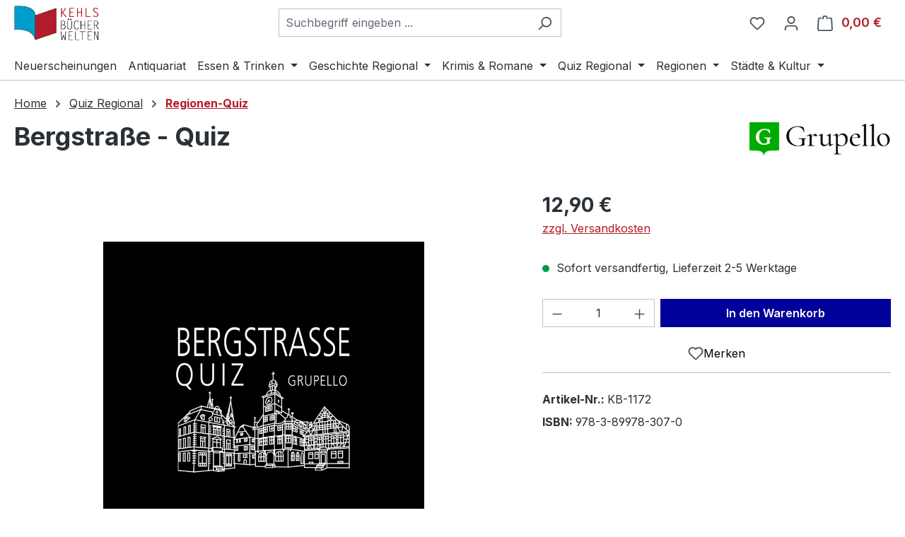

--- FILE ---
content_type: text/html; charset=UTF-8
request_url: https://kehls-buecherwelten.de/Bergstrasse-Quiz/KB-1172
body_size: 20084
content:
<!DOCTYPE html>
<html lang="de-DE"
      itemscope="itemscope"
      itemtype="https://schema.org/WebPage">


    
                            
    <head>
                                    <meta charset="utf-8">
            
                            <meta name="viewport"
                      content="width=device-width, initial-scale=1, shrink-to-fit=no">
            
                            <meta name="author"
                      content="Kehl Verlag">
                <meta name="robots"
                      content="index,follow">
                <meta name="revisit-after"
                      content="15 days">
                <meta name="keywords"
                      content="Bergstraße-Quiz, Johannes Hucke, Geschenkidee, Familie">
                <meta name="description"
                      content="Die Bergstraße mit dem Quiz neu entdecken. Hundert Fragen und Antworten auf handlichen Kärtchen in einem dekorativen Schmuckkästchen.">
            
                <meta property="og:type"
          content="product">
    <meta property="og:site_name"
          content="Kehls Bücherwelten">
    <meta property="og:url"
          content="https://kehls-buecherwelten.de/Bergstrasse-Quiz/KB-1172">
    <meta property="og:title"
          content="Bergstraße - Quiz | KB-1172">

    <meta property="og:description"
          content="Die Bergstraße mit dem Quiz neu entdecken. Hundert Fragen und Antworten auf handlichen Kärtchen in einem dekorativen Schmuckkästchen.">
    <meta property="og:image"
          content="https://kehls-buecherwelten.de/media/00/7c/45/1681297555/Bergstrasse_Quiz_Grupello.webp?ts=1681297619">

            <meta property="product:brand"
              content="Grupello Verlag">
    
            <meta property="product:price:amount"
          content="12.9">
    <meta property="product:price:currency"
          content="EUR">
    <meta property="product:product_link"
          content="https://kehls-buecherwelten.de/Bergstrasse-Quiz/KB-1172">

    <meta name="twitter:card"
          content="product">
    <meta name="twitter:site"
          content="Kehls Bücherwelten">
    <meta name="twitter:title"
          content="Bergstraße - Quiz | KB-1172">
    <meta name="twitter:description"
          content="Die Bergstraße mit dem Quiz neu entdecken. Hundert Fragen und Antworten auf handlichen Kärtchen in einem dekorativen Schmuckkästchen.">
    <meta name="twitter:image"
          content="https://kehls-buecherwelten.de/media/00/7c/45/1681297555/Bergstrasse_Quiz_Grupello.webp?ts=1681297619">

                            <meta itemprop="copyrightHolder"
                      content="Kehls Bücherwelten">
                <meta itemprop="copyrightYear"
                      content="">
                <meta itemprop="isFamilyFriendly"
                      content="true">
                <meta itemprop="image"
                      content="https://kehls-buecherwelten.de/media/ee/89/97/1688560284/Logo_Buecherwelten_Trans.jpg?ts=1688560284">
            
                                            <meta name="theme-color"
                      content="#fff">
                            
                                                
                    <link rel="icon" href="https://kehls-buecherwelten.de/media/01/5d/15/1688560923/favicon-32x32.png?ts=1688560923">
        
                                <link rel="apple-touch-icon"
                  href="https://kehls-buecherwelten.de/media/5a/4f/52/1688560686/Logo_Buecherwelten_FB.jpg?ts=1688560686">
                    
            
    
    <link rel="canonical" href="https://kehls-buecherwelten.de/Bergstrasse-Quiz/KB-1172">

                    <title itemprop="name">
                    Bergstraße - Quiz | KB-1172            </title>
        
                                                                        <link rel="stylesheet"
                      href="https://kehls-buecherwelten.de/theme/0559566bc98f8abec18b1804af05ed92/css/all.css?1768825144">
                                    
                    
    <script>
        window.features = JSON.parse('\u007B\u0022V6_5_0_0\u0022\u003Atrue,\u0022v6.5.0.0\u0022\u003Atrue,\u0022V6_6_0_0\u0022\u003Atrue,\u0022v6.6.0.0\u0022\u003Atrue,\u0022V6_7_0_0\u0022\u003Atrue,\u0022v6.7.0.0\u0022\u003Atrue,\u0022V6_8_0_0\u0022\u003Afalse,\u0022v6.8.0.0\u0022\u003Afalse,\u0022DISABLE_VUE_COMPAT\u0022\u003Atrue,\u0022disable.vue.compat\u0022\u003Atrue,\u0022ACCESSIBILITY_TWEAKS\u0022\u003Atrue,\u0022accessibility.tweaks\u0022\u003Atrue,\u0022TELEMETRY_METRICS\u0022\u003Afalse,\u0022telemetry.metrics\u0022\u003Afalse,\u0022FLOW_EXECUTION_AFTER_BUSINESS_PROCESS\u0022\u003Afalse,\u0022flow.execution.after.business.process\u0022\u003Afalse,\u0022PERFORMANCE_TWEAKS\u0022\u003Afalse,\u0022performance.tweaks\u0022\u003Afalse,\u0022CACHE_CONTEXT_HASH_RULES_OPTIMIZATION\u0022\u003Afalse,\u0022cache.context.hash.rules.optimization\u0022\u003Afalse,\u0022CACHE_REWORK\u0022\u003Afalse,\u0022cache.rework\u0022\u003Afalse,\u0022DEFERRED_CART_ERRORS\u0022\u003Afalse,\u0022deferred.cart.errors\u0022\u003Afalse,\u0022PRODUCT_ANALYTICS\u0022\u003Afalse,\u0022product.analytics\u0022\u003Afalse,\u0022REPEATED_PAYMENT_FINALIZE\u0022\u003Afalse,\u0022repeated.payment.finalize\u0022\u003Afalse,\u0022METEOR_TEXT_EDITOR\u0022\u003Afalse,\u0022meteor.text.editor\u0022\u003Afalse\u007D');
    </script>
        
                                                                    
            <script>
                                    window.gtagActive = true;
                    window.gtagURL = 'https://www.googletagmanager.com/gtag/js?id=G-YX6PDGLHHT';
                                        window.controllerName = 'product';
                                        window.actionName = 'index';
                    window.activeRoute = 'frontend.detail.page';
                    window.trackOrders = '1';
                    window.gtagTrackingId = 'G-YX6PDGLHHT';
                    window.dataLayer = window.dataLayer || [];
                    window.gtagConfig = {
                        'anonymize_ip': '1',
                        'cookie_domain': 'none',
                        'cookie_prefix': '_swag_ga',
                    };

                    function gtag() { dataLayer.push(arguments); }
                            </script>
            
                        <script>
                (() => {
                    const analyticsStorageEnabled = document.cookie.split(';').some((item) => item.trim().includes('google-analytics-enabled=1'));
                    const adsEnabled = document.cookie.split(';').some((item) => item.trim().includes('google-ads-enabled=1'));

                    // Always set default consent (only denied is allowed with default)
                    gtag('consent', 'default', {
                        'ad_user_data': 'denied',
                        'ad_storage': 'denied',
                        'ad_personalization': 'denied',
                        'analytics_storage': 'denied'
                    });

                    // Only update consents that were granted
                    const consentUpdate = {};

                    if (adsEnabled) {
                        consentUpdate.ad_user_data = 'granted';
                        consentUpdate.ad_storage = 'granted';
                        consentUpdate.ad_personalization = 'granted';
                    }

                    if (analyticsStorageEnabled) {
                        consentUpdate.analytics_storage = 'granted';
                    }

                    if (Object.keys(consentUpdate).length > 0) {
                        gtag('consent', 'update', consentUpdate);
                    }
                })();
            </script>
            

    <!-- Shopware Analytics -->
    <script>
        window.shopwareAnalytics = {
            trackingId: '',
            merchantConsent: true,
            debug: false,
            storefrontController: 'Product',
            storefrontAction: 'index',
            storefrontRoute: 'frontend.detail.page',
            storefrontCmsPageType:  'product_detail' ,
        };
    </script>
    <!-- End Shopware Analytics -->
        
                            
            
                
                                    <script>
                    window.useDefaultCookieConsent = true;
                </script>
                    
                                                <script>
                window.activeNavigationId = '019378d77746706fa6c7715aaf5c7f49';
                window.activeRoute = 'frontend.detail.page';
                window.activeRouteParameters = '\u007B\u0022_httpCache\u0022\u003Atrue,\u0022productId\u0022\u003A\u00225daeb9bff42c479ebc672115040b7ce7\u0022\u007D';
                window.router = {
                    'frontend.cart.offcanvas': '/checkout/offcanvas',
                    'frontend.cookie.offcanvas': '/cookie/offcanvas',
                    'frontend.cookie.groups': '/cookie/groups',
                    'frontend.checkout.finish.page': '/checkout/finish',
                    'frontend.checkout.info': '/widgets/checkout/info',
                    'frontend.menu.offcanvas': '/widgets/menu/offcanvas',
                    'frontend.cms.page': '/widgets/cms',
                    'frontend.cms.navigation.page': '/widgets/cms/navigation',
                    'frontend.country.country-data': '/country/country-state-data',
                    'frontend.app-system.generate-token': '/app-system/Placeholder/generate-token',
                    'frontend.gateway.context': '/gateway/context',
                    'frontend.cookie.consent.offcanvas': '/cookie/consent-offcanvas',
                    'frontend.account.login.page': '/account/login',
                    };
                window.salesChannelId = 'ac0066025f34404dbd867ec2bcca4fa9';
            </script>
        
    

    <script>
        window.router['frontend.shopware_analytics.customer.data'] = '/storefront/script/shopware-analytics-customer'
    </script>

                                <script>
                
                window.breakpoints = JSON.parse('\u007B\u0022xs\u0022\u003A0,\u0022sm\u0022\u003A576,\u0022md\u0022\u003A768,\u0022lg\u0022\u003A992,\u0022xl\u0022\u003A1200,\u0022xxl\u0022\u003A1400\u007D');
            </script>
        
                                    <script>
                    window.customerLoggedInState = 0;

                    window.wishlistEnabled = 1;
                </script>
                    
                        
                        
    <script>
        window.validationMessages = JSON.parse('\u007B\u0022required\u0022\u003A\u0022Die\u0020Eingabe\u0020darf\u0020nicht\u0020leer\u0020sein.\u0022,\u0022email\u0022\u003A\u0022Ung\\u00fcltige\u0020E\u002DMail\u002DAdresse.\u0020Die\u0020E\u002DMail\u0020ben\\u00f6tigt\u0020das\u0020Format\u0020\\\u0022nutzer\u0040beispiel.de\\\u0022.\u0022,\u0022confirmation\u0022\u003A\u0022Ihre\u0020Eingaben\u0020sind\u0020nicht\u0020identisch.\u0022,\u0022minLength\u0022\u003A\u0022Die\u0020Eingabe\u0020ist\u0020zu\u0020kurz.\u0022,\u0022grecaptcha\u0022\u003A\u0022Bitte\u0020akzeptieren\u0020Sie\u0020die\u0020technisch\u0020erforderlichen\u0020Cookies,\u0020um\u0020die\u0020reCAPTCHA\u002D\\u00dcberpr\\u00fcfung\u0020zu\u0020erm\\u00f6glichen.\u0022\u007D');
    </script>
        
                                                            <script>
                        window.themeJsPublicPath = 'https://kehls-buecherwelten.de/theme/0559566bc98f8abec18b1804af05ed92/js/';
                    </script>
                                            <script type="text/javascript" src="https://kehls-buecherwelten.de/theme/0559566bc98f8abec18b1804af05ed92/js/storefront/storefront.js?1768825144" defer></script>
                                            <script type="text/javascript" src="https://kehls-buecherwelten.de/theme/0559566bc98f8abec18b1804af05ed92/js/swag-pay-pal/swag-pay-pal.js?1768825144" defer></script>
                                            <script type="text/javascript" src="https://kehls-buecherwelten.de/theme/0559566bc98f8abec18b1804af05ed92/js/valkarch-form-bot-blocker/valkarch-form-bot-blocker.js?1768825144" defer></script>
                                            <script type="text/javascript" src="https://kehls-buecherwelten.de/theme/0559566bc98f8abec18b1804af05ed92/js/gjuce-credit-transfer-by-qrcode-s-w6/gjuce-credit-transfer-by-qrcode-s-w6.js?1768825144" defer></script>
                                            <script type="text/javascript" src="https://kehls-buecherwelten.de/theme/0559566bc98f8abec18b1804af05ed92/js/swag-analytics/swag-analytics.js?1768825144" defer></script>
                                                        

    
        </head>

        <body class="is-ctl-product is-act-index is-active-route-frontend-detail-page">

            
                
    
    
            <div id="page-top" class="skip-to-content bg-primary-subtle text-primary-emphasis overflow-hidden" tabindex="-1">
            <div class="container skip-to-content-container d-flex justify-content-center visually-hidden-focusable">
                                                                                        <a href="#content-main" class="skip-to-content-link d-inline-flex text-decoration-underline m-1 p-2 fw-bold gap-2">
                                Zum Hauptinhalt springen
                            </a>
                                            
                                                                        <a href="#header-main-search-input" class="skip-to-content-link d-inline-flex text-decoration-underline m-1 p-2 fw-bold gap-2 d-none d-sm-block">
                                Zur Suche springen
                            </a>
                                            
                                                                        <a href="#main-navigation-menu" class="skip-to-content-link d-inline-flex text-decoration-underline m-1 p-2 fw-bold gap-2 d-none d-lg-block">
                                Zur Hauptnavigation springen
                            </a>
                                                                        </div>
        </div>
        
                        <noscript class="noscript-main">
                
    <div role="alert"
         aria-live="polite"
         class="alert alert-info d-flex align-items-center">

                                                                        
                                                    <span class="icon icon-info" aria-hidden="true">
                                        <svg xmlns="http://www.w3.org/2000/svg" xmlns:xlink="http://www.w3.org/1999/xlink" width="24" height="24" viewBox="0 0 24 24"><defs><path d="M12 7c.5523 0 1 .4477 1 1s-.4477 1-1 1-1-.4477-1-1 .4477-1 1-1zm1 9c0 .5523-.4477 1-1 1s-1-.4477-1-1v-5c0-.5523.4477-1 1-1s1 .4477 1 1v5zm11-4c0 6.6274-5.3726 12-12 12S0 18.6274 0 12 5.3726 0 12 0s12 5.3726 12 12zM12 2C6.4772 2 2 6.4772 2 12s4.4772 10 10 10 10-4.4772 10-10S17.5228 2 12 2z" id="icons-default-info" /></defs><use xlink:href="#icons-default-info" fill="#758CA3" fill-rule="evenodd" /></svg>
                    </span>                                                    
                                    
                    <div class="alert-content-container">
                                                    
                                                            Um unseren Shop in vollem Umfang nutzen zu können, empfehlen wir Ihnen Javascript in Ihrem Browser zu aktivieren.
                                    
                                                                </div>
            </div>
            </noscript>
        
                                
    
        <header class="header-main">
                            <div class="container">
                                    <div class="top-bar d-none d-lg-block">
        
                        </div>
    
            <div class="row align-items-center header-row">
                            <div class="col-12 col-lg-auto header-logo-col pb-sm-2 my-3 m-lg-0">
                        <div class="header-logo-main text-center">
                    <a class="header-logo-main-link"
               href="/"
               title="Zur Startseite gehen">
                                    <picture class="header-logo-picture d-block m-auto">
                                                                            
                                                                            
                                                                                    <img src="https://kehls-buecherwelten.de/media/ee/89/97/1688560284/Logo_Buecherwelten_Trans.jpg?ts=1688560284"
                                     alt="Zur Startseite gehen"
                                     class="img-fluid header-logo-main-img">
                                                                        </picture>
                            </a>
            </div>
                </div>
            
                            <div class="col-12 order-2 col-sm order-sm-1 header-search-col">
                    <div class="row">
                        <div class="col-sm-auto d-none d-sm-block d-lg-none">
                                                            <div class="nav-main-toggle">
                                                                            <button
                                            class="btn nav-main-toggle-btn header-actions-btn"
                                            type="button"
                                            data-off-canvas-menu="true"
                                            aria-label="Menü"
                                        >
                                                                                            <span class="icon icon-stack" aria-hidden="true">
                                        <svg xmlns="http://www.w3.org/2000/svg" xmlns:xlink="http://www.w3.org/1999/xlink" width="24" height="24" viewBox="0 0 24 24"><defs><path d="M3 13c-.5523 0-1-.4477-1-1s.4477-1 1-1h18c.5523 0 1 .4477 1 1s-.4477 1-1 1H3zm0-7c-.5523 0-1-.4477-1-1s.4477-1 1-1h18c.5523 0 1 .4477 1 1s-.4477 1-1 1H3zm0 14c-.5523 0-1-.4477-1-1s.4477-1 1-1h18c.5523 0 1 .4477 1 1s-.4477 1-1 1H3z" id="icons-default-stack" /></defs><use xlink:href="#icons-default-stack" fill="#758CA3" fill-rule="evenodd" /></svg>
                    </span>                                                                                    </button>
                                                                    </div>
                                                    </div>
                        <div class="col">
                            
    <div class="collapse"
         id="searchCollapse">
        <div class="header-search my-2 m-sm-auto">
                            <form action="/search"
                      method="get"
                      data-search-widget="true"
                      data-search-widget-options="{&quot;searchWidgetMinChars&quot;:2}"
                      data-url="/suggest?search="
                      class="header-search-form js-search-form">
                                            <div class="input-group">
                                                            <input
                                    type="search"
                                    id="header-main-search-input"
                                    name="search"
                                    class="form-control header-search-input"
                                    autocomplete="off"
                                    autocapitalize="off"
                                    placeholder="Suchbegriff eingeben ..."
                                    aria-label="Suchbegriff eingeben ..."
                                    role="combobox"
                                    aria-autocomplete="list"
                                    aria-controls="search-suggest-listbox"
                                    aria-expanded="false"
                                    aria-describedby="search-suggest-result-info"
                                    value="">
                            
                                                            <button type="submit"
                                        class="btn header-search-btn"
                                        aria-label="Suchen">
                                    <span class="header-search-icon">
                                        <span class="icon icon-search" aria-hidden="true">
                                        <svg xmlns="http://www.w3.org/2000/svg" xmlns:xlink="http://www.w3.org/1999/xlink" width="24" height="24" viewBox="0 0 24 24"><defs><path d="M10.0944 16.3199 4.707 21.707c-.3905.3905-1.0237.3905-1.4142 0-.3905-.3905-.3905-1.0237 0-1.4142L8.68 14.9056C7.6271 13.551 7 11.8487 7 10c0-4.4183 3.5817-8 8-8s8 3.5817 8 8-3.5817 8-8 8c-1.8487 0-3.551-.627-4.9056-1.6801zM15 16c3.3137 0 6-2.6863 6-6s-2.6863-6-6-6-6 2.6863-6 6 2.6863 6 6 6z" id="icons-default-search" /></defs><use xlink:href="#icons-default-search" fill="#758CA3" fill-rule="evenodd" /></svg>
                    </span>                                    </span>
                                </button>
                            
                                                            <button class="btn header-close-btn js-search-close-btn d-none"
                                        type="button"
                                        aria-label="Die Dropdown-Suche schließen">
                                    <span class="header-close-icon">
                                        <span class="icon icon-x" aria-hidden="true">
                                        <svg xmlns="http://www.w3.org/2000/svg" xmlns:xlink="http://www.w3.org/1999/xlink" width="24" height="24" viewBox="0 0 24 24"><defs><path d="m10.5858 12-7.293-7.2929c-.3904-.3905-.3904-1.0237 0-1.4142.3906-.3905 1.0238-.3905 1.4143 0L12 10.5858l7.2929-7.293c.3905-.3904 1.0237-.3904 1.4142 0 .3905.3906.3905 1.0238 0 1.4143L13.4142 12l7.293 7.2929c.3904.3905.3904 1.0237 0 1.4142-.3906.3905-1.0238.3905-1.4143 0L12 13.4142l-7.2929 7.293c-.3905.3904-1.0237.3904-1.4142 0-.3905-.3906-.3905-1.0238 0-1.4143L10.5858 12z" id="icons-default-x" /></defs><use xlink:href="#icons-default-x" fill="#758CA3" fill-rule="evenodd" /></svg>
                    </span>                                    </span>
                                </button>
                                                    </div>
                                    </form>
                    </div>
    </div>
                        </div>
                    </div>
                </div>
            
                            <div class="col-12 order-1 col-sm-auto order-sm-2 header-actions-col">
                    <div class="row g-0">
                                                    <div class="col d-sm-none">
                                <div class="menu-button">
                                                                            <button
                                            class="btn nav-main-toggle-btn header-actions-btn"
                                            type="button"
                                            data-off-canvas-menu="true"
                                            aria-label="Menü"
                                        >
                                                                                            <span class="icon icon-stack" aria-hidden="true">
                                        <svg xmlns="http://www.w3.org/2000/svg" xmlns:xlink="http://www.w3.org/1999/xlink" width="24" height="24" viewBox="0 0 24 24"><use xlink:href="#icons-default-stack" fill="#758CA3" fill-rule="evenodd" /></svg>
                    </span>                                                                                    </button>
                                                                    </div>
                            </div>
                        
                                                    <div class="col-auto d-sm-none">
                                <div class="search-toggle">
                                    <button class="btn header-actions-btn search-toggle-btn js-search-toggle-btn collapsed"
                                            type="button"
                                            data-bs-toggle="collapse"
                                            data-bs-target="#searchCollapse"
                                            aria-expanded="false"
                                            aria-controls="searchCollapse"
                                            aria-label="Suchen">
                                        <span class="icon icon-search" aria-hidden="true">
                                        <svg xmlns="http://www.w3.org/2000/svg" xmlns:xlink="http://www.w3.org/1999/xlink" width="24" height="24" viewBox="0 0 24 24"><use xlink:href="#icons-default-search" fill="#758CA3" fill-rule="evenodd" /></svg>
                    </span>                                    </button>
                                </div>
                            </div>
                        
                                                                                    <div class="col-auto">
                                    <div class="header-wishlist">
                                        <a class="btn header-wishlist-btn header-actions-btn"
                                           href="/wishlist"
                                           title="Merkzettel"
                                           aria-labelledby="wishlist-basket-live-area"
                                        >
                                                
            <span class="header-wishlist-icon">
            <span class="icon icon-heart" aria-hidden="true">
                                        <svg xmlns="http://www.w3.org/2000/svg" xmlns:xlink="http://www.w3.org/1999/xlink" width="24" height="24" viewBox="0 0 24 24"><defs><path d="M20.0139 12.2998c1.8224-1.8224 1.8224-4.7772 0-6.5996-1.8225-1.8225-4.7772-1.8225-6.5997 0L12 7.1144l-1.4142-1.4142c-1.8225-1.8225-4.7772-1.8225-6.5997 0-1.8224 1.8224-1.8224 4.7772 0 6.5996l7.519 7.519a.7.7 0 0 0 .9899 0l7.5189-7.519zm1.4142 1.4142-7.519 7.519c-1.0543 1.0544-2.7639 1.0544-3.8183 0L2.572 13.714c-2.6035-2.6035-2.6035-6.8245 0-9.428 2.6035-2.6035 6.8246-2.6035 9.4281 0 2.6035-2.6035 6.8246-2.6035 9.428 0 2.6036 2.6035 2.6036 6.8245 0 9.428z" id="icons-default-heart" /></defs><use xlink:href="#icons-default-heart" fill="#758CA3" fill-rule="evenodd" /></svg>
                    </span>        </span>
    
    
    
    <span class="badge bg-primary header-wishlist-badge"
          id="wishlist-basket"
          data-wishlist-storage="true"
          data-wishlist-storage-options="{&quot;listPath&quot;:&quot;\/wishlist\/list&quot;,&quot;mergePath&quot;:&quot;\/wishlist\/merge&quot;,&quot;pageletPath&quot;:&quot;\/wishlist\/merge\/pagelet&quot;}"
          data-wishlist-widget="true"
          data-wishlist-widget-options="{&quot;showCounter&quot;:true}"
          aria-labelledby="wishlist-basket-live-area"
    ></span>

    <span class="visually-hidden"
          id="wishlist-basket-live-area"
          data-wishlist-live-area-text="Du hast %counter% Produkte auf dem Merkzettel"
          aria-live="polite"
    ></span>
                                        </a>
                                    </div>
                                </div>
                                                    
                                                    <div class="col-auto">
                                <div class="account-menu">
                                        <div class="dropdown">
                    <button class="btn account-menu-btn header-actions-btn"
                    type="button"
                    id="accountWidget"
                    data-account-menu="true"
                    data-bs-toggle="dropdown"
                    aria-haspopup="true"
                    aria-expanded="false"
                    aria-label="Ihr Konto"
                    title="Ihr Konto">
                <span class="icon icon-avatar" aria-hidden="true">
                                        <svg xmlns="http://www.w3.org/2000/svg" xmlns:xlink="http://www.w3.org/1999/xlink" width="24" height="24" viewBox="0 0 24 24"><defs><path d="M12 3C9.7909 3 8 4.7909 8 7c0 2.2091 1.7909 4 4 4 2.2091 0 4-1.7909 4-4 0-2.2091-1.7909-4-4-4zm0-2c3.3137 0 6 2.6863 6 6s-2.6863 6-6 6-6-2.6863-6-6 2.6863-6 6-6zM4 22.099c0 .5523-.4477 1-1 1s-1-.4477-1-1V20c0-2.7614 2.2386-5 5-5h10.0007c2.7614 0 5 2.2386 5 5v2.099c0 .5523-.4477 1-1 1s-1-.4477-1-1V20c0-1.6569-1.3431-3-3-3H7c-1.6569 0-3 1.3431-3 3v2.099z" id="icons-default-avatar" /></defs><use xlink:href="#icons-default-avatar" fill="#758CA3" fill-rule="evenodd" /></svg>
                    </span>            </button>
        
                    <div class="dropdown-menu dropdown-menu-end account-menu-dropdown js-account-menu-dropdown"
                 aria-labelledby="accountWidget">
                

        
            <div class="offcanvas-header">
                            <button class="btn btn-secondary offcanvas-close js-offcanvas-close">
                                            <span class="icon icon-x icon-sm" aria-hidden="true">
                                        <svg xmlns="http://www.w3.org/2000/svg" xmlns:xlink="http://www.w3.org/1999/xlink" width="24" height="24" viewBox="0 0 24 24"><use xlink:href="#icons-default-x" fill="#758CA3" fill-rule="evenodd" /></svg>
                    </span>                    
                                            Menü schließen
                                    </button>
                    </div>
    
            <div class="offcanvas-body">
                <div class="account-menu">
                                    <div class="dropdown-header account-menu-header">
                    Ihr Konto
                </div>
                    
                                    <div class="account-menu-login">
                                            <a href="/account/login"
                           title="Anmelden"
                           class="btn btn-primary account-menu-login-button">
                            Anmelden
                        </a>
                    
                                            <div class="account-menu-register">
                            oder
                            <a href="/account/login"
                               title="Registrieren">
                                registrieren
                            </a>
                        </div>
                                    </div>
                    
                    <div class="account-menu-links">
                    <div class="header-account-menu">
        <div class="card account-menu-inner">
                                        
                                                <nav class="list-group list-group-flush account-aside-list-group">
                                                                                    <a href="/account"
                                   title="Übersicht"
                                   class="list-group-item list-group-item-action account-aside-item"
                                   >
                                    Übersicht
                                </a>
                            
                                                            <a href="/account/profile"
                                   title="Persönliches Profil"
                                   class="list-group-item list-group-item-action account-aside-item"
                                   >
                                    Persönliches Profil
                                </a>
                            
                                                                                                                            <a href="/account/address"
                                   title="Adressen"
                                   class="list-group-item list-group-item-action account-aside-item"
                                   >
                                    Adressen
                                </a>
                            
                                                            <a href="/account/order"
                                   title="Bestellungen"
                                   class="list-group-item list-group-item-action account-aside-item"
                                   >
                                    Bestellungen
                                </a>
                                                                        </nav>
                            
                                                </div>
    </div>
            </div>
            </div>
        </div>
                </div>
            </div>
                                </div>
                            </div>
                        
                                                    <div class="col-auto">
                                <div
                                    class="header-cart"
                                    data-off-canvas-cart="true"
                                >
                                    <a
                                        class="btn header-cart-btn header-actions-btn"
                                        href="/checkout/cart"
                                        data-cart-widget="true"
                                        title="Warenkorb"
                                        aria-labelledby="cart-widget-aria-label"
                                        aria-haspopup="true"
                                    >
                                            <span class="header-cart-icon">
        <span class="icon icon-bag" aria-hidden="true">
                                        <svg xmlns="http://www.w3.org/2000/svg" xmlns:xlink="http://www.w3.org/1999/xlink" width="24" height="24" viewBox="0 0 24 24"><defs><path d="M5.892 3c.5523 0 1 .4477 1 1s-.4477 1-1 1H3.7895a1 1 0 0 0-.9986.9475l-.7895 15c-.029.5515.3946 1.0221.9987 1.0525h17.8102c.5523 0 1-.4477.9986-1.0525l-.7895-15A1 1 0 0 0 20.0208 5H17.892c-.5523 0-1-.4477-1-1s.4477-1 1-1h2.1288c1.5956 0 2.912 1.249 2.9959 2.8423l.7894 15c.0035.0788.0035.0788.0042.1577 0 1.6569-1.3432 3-3 3H3c-.079-.0007-.079-.0007-.1577-.0041-1.6546-.0871-2.9253-1.499-2.8382-3.1536l.7895-15C.8775 4.249 2.1939 3 3.7895 3H5.892zm4 2c0 .5523-.4477 1-1 1s-1-.4477-1-1V3c0-1.6569 1.3432-3 3-3h2c1.6569 0 3 1.3431 3 3v2c0 .5523-.4477 1-1 1s-1-.4477-1-1V3c0-.5523-.4477-1-1-1h-2c-.5523 0-1 .4477-1 1v2z" id="icons-default-bag" /></defs><use xlink:href="#icons-default-bag" fill="#758CA3" fill-rule="evenodd" /></svg>
                    </span>    </span>
        <span class="header-cart-total d-none d-sm-inline-block ms-sm-2">
        0,00 €
    </span>

        <span
        class="visually-hidden"
        id="cart-widget-aria-label"
    >
        Warenkorb enthält 0 Positionen. Der Gesamtwert beträgt 0,00 €.
    </span>
                                    </a>
                                </div>
                            </div>
                                            </div>
                </div>
                    </div>
                    </div>
                    </header>
    
            <div class="nav-main">
                                <div class="container">
        
                    <nav class="navbar navbar-expand-lg main-navigation-menu"
                 id="main-navigation-menu"
                 itemscope="itemscope"
                 itemtype="https://schema.org/SiteNavigationElement"
                 data-navbar="true"
                 data-navbar-options="{&quot;pathIdList&quot;:[&quot;8754b20173274203a81bd0c2a2fc3032&quot;]}"
                 aria-label="Hauptnavigation"
            >
                <div class="collapse navbar-collapse" id="main_nav">
                    <ul class="navbar-nav main-navigation-menu-list flex-wrap">
                        
                                                                            
                                                                                                                                                                                                                    
                                                                                                            <li class="nav-item nav-item-60e5cbb8c0874e86a77bc9df1cde0c4e dropdown position-static">
                                                                                            <a class="nav-link nav-item-60e5cbb8c0874e86a77bc9df1cde0c4e-link root main-navigation-link p-2 no-dropdown"
                                                   href="https://kehls-buecherwelten.de/Neuerscheinungen/"
                                                                                                                                                         itemprop="url"
                                                   title="Neuerscheinungen"
                                                >
                                                                                                            <span itemprop="name" class="main-navigation-link-text">Neuerscheinungen</span>
                                                                                                    </a>
                                            
                                                                                    </li>
                                                                                                                                                                                                                                                                
                                                                                                            <li class="nav-item nav-item-876486617bc3433b9eb5cec877883116 dropdown position-static">
                                                                                            <a class="nav-link nav-item-876486617bc3433b9eb5cec877883116-link root main-navigation-link p-2 no-dropdown"
                                                   href="https://kehls-buecherwelten.de/Antiquariat/"
                                                                                                                                                         itemprop="url"
                                                   title="Antiquariat"
                                                >
                                                                                                            <span itemprop="name" class="main-navigation-link-text">Antiquariat</span>
                                                                                                    </a>
                                            
                                                                                    </li>
                                                                                                                                                                                                                                                                
                                                                                                            <li class="nav-item nav-item-85c96f5c246748a69ddbfacd7e07af79 dropdown position-static">
                                                                                            <a class="nav-link nav-item-85c96f5c246748a69ddbfacd7e07af79-link root main-navigation-link p-2 dropdown-toggle"
                                                   href="https://kehls-buecherwelten.de/Essen-Trinken/"
                                                   data-bs-toggle="dropdown"                                                                                                      itemprop="url"
                                                   title="Essen &amp; Trinken"
                                                >
                                                                                                            <span itemprop="name" class="main-navigation-link-text">Essen &amp; Trinken</span>
                                                                                                    </a>
                                            
                                                                                                                                                <div class="dropdown-menu w-100 p-4">
                                                                
            <div class="row">
                            <div class="col">
                    <div class="navigation-flyout-category-link">
                                                                                    <a href="https://kehls-buecherwelten.de/Essen-Trinken/"
                                   itemprop="url"
                                   title="Essen &amp; Trinken">
                                                                            Zur Kategorie Essen &amp; Trinken
                                                                    </a>
                                                                        </div>
                </div>
            
                            <div class="col-auto">
                    <button class="navigation-flyout-close js-close-flyout-menu btn-close" aria-label="Menü schließen">
                                                                                                                            </button>
                </div>
                    </div>
    
            <div class="row navigation-flyout-content">
                            <div class="col">
                    <div class="">
                                                        
                
    <div class="row navigation-flyout-categories is-level-0">
                                                        
                            <div class="col-3 ">
                                                                        <a class="nav-item nav-item-ba1e084edd7746c09c43bc0d74c47475 nav-link nav-item-ba1e084edd7746c09c43bc0d74c47475-link navigation-flyout-link is-level-0"
                               href="https://kehls-buecherwelten.de/Essen-Trinken/Gastrobuecher/"
                               itemprop="url"
                                                              title="Gastrobücher">
                                <span itemprop="name">Gastrobücher</span>
                            </a>
                                            
                                                                                </div>
                                                                    
                            <div class="col-3 navigation-flyout-col">
                                                                        <a class="nav-item nav-item-027e88541aad488b96c61d99b6b72e17 nav-link nav-item-027e88541aad488b96c61d99b6b72e17-link navigation-flyout-link is-level-0"
                               href="https://kehls-buecherwelten.de/Essen-Trinken/Kochbuecher/"
                               itemprop="url"
                                                              title="Kochbücher">
                                <span itemprop="name">Kochbücher</span>
                            </a>
                                            
                                                                                </div>
                                                                    
                            <div class="col-3 navigation-flyout-col">
                                                                        <a class="nav-item nav-item-ab806646248f4a7ea70c2bb8c976940a nav-link nav-item-ab806646248f4a7ea70c2bb8c976940a-link navigation-flyout-link is-level-0"
                               href="https://kehls-buecherwelten.de/Essen-Trinken/Weinbuecher/"
                               itemprop="url"
                                                              title="Weinbücher">
                                <span itemprop="name">Weinbücher</span>
                            </a>
                                            
                                                                                </div>
                        </div>
                                            </div>
                </div>
            
                                                </div>
                                                        </div>
                                                                                                                                    </li>
                                                                                                                                                                                                                                                                
                                                                                                            <li class="nav-item nav-item-e9bc2a0af084486990b4ce780949ff52 dropdown position-static">
                                                                                            <a class="nav-link nav-item-e9bc2a0af084486990b4ce780949ff52-link root main-navigation-link p-2 dropdown-toggle"
                                                   href="https://kehls-buecherwelten.de/Geschichte-Regional/"
                                                   data-bs-toggle="dropdown"                                                                                                      itemprop="url"
                                                   title="Geschichte Regional"
                                                >
                                                                                                            <span itemprop="name" class="main-navigation-link-text">Geschichte Regional</span>
                                                                                                    </a>
                                            
                                                                                                                                                <div class="dropdown-menu w-100 p-4">
                                                                
            <div class="row">
                            <div class="col">
                    <div class="navigation-flyout-category-link">
                                                                                    <a href="https://kehls-buecherwelten.de/Geschichte-Regional/"
                                   itemprop="url"
                                   title="Geschichte Regional">
                                                                            Zur Kategorie Geschichte Regional
                                                                    </a>
                                                                        </div>
                </div>
            
                            <div class="col-auto">
                    <button class="navigation-flyout-close js-close-flyout-menu btn-close" aria-label="Menü schließen">
                                                                                                                            </button>
                </div>
                    </div>
    
            <div class="row navigation-flyout-content">
                            <div class="col">
                    <div class="">
                                                        
                
    <div class="row navigation-flyout-categories is-level-0">
                                                        
                            <div class="col-3 ">
                                                                        <a class="nav-item nav-item-141637b4e3e34770aaac2b1ec7eeea78 nav-link nav-item-141637b4e3e34770aaac2b1ec7eeea78-link navigation-flyout-link is-level-0"
                               href="https://kehls-buecherwelten.de/Geschichte-Regional/Sagen-Legenden/"
                               itemprop="url"
                                                              title="Sagen &amp; Legenden">
                                <span itemprop="name">Sagen &amp; Legenden</span>
                            </a>
                                            
                                                                                </div>
                                                                    
                            <div class="col-3 navigation-flyout-col">
                                                                        <a class="nav-item nav-item-018def63693e7516a5314914eccb536b nav-link nav-item-018def63693e7516a5314914eccb536b-link navigation-flyout-link is-level-0"
                               href="https://kehls-buecherwelten.de/Geschichte-Regional/Eisenbahn/"
                               itemprop="url"
                                                              title="Eisenbahn">
                                <span itemprop="name">Eisenbahn</span>
                            </a>
                                            
                                                                                </div>
                                                                    
                            <div class="col-3 navigation-flyout-col">
                                                                        <a class="nav-item nav-item-01926cbdf0ab70d1a203f0054a3bb978 nav-link nav-item-01926cbdf0ab70d1a203f0054a3bb978-link navigation-flyout-link is-level-0"
                               href="https://kehls-buecherwelten.de/Geschichte-Regional/Chroniken-Geschichtsbuecher/"
                               itemprop="url"
                                                              title="Chroniken &amp; Geschichtsbücher">
                                <span itemprop="name">Chroniken &amp; Geschichtsbücher</span>
                            </a>
                                            
                                                                                </div>
                        </div>
                                            </div>
                </div>
            
                                                </div>
                                                        </div>
                                                                                                                                    </li>
                                                                                                                                                                                                                                                                
                                                                                                            <li class="nav-item nav-item-c2ec7ca6dc374aabac88d81010c3a883 dropdown position-static">
                                                                                            <a class="nav-link nav-item-c2ec7ca6dc374aabac88d81010c3a883-link root main-navigation-link p-2 dropdown-toggle"
                                                   href="https://kehls-buecherwelten.de/Krimis-Romane/"
                                                   data-bs-toggle="dropdown"                                                                                                      itemprop="url"
                                                   title="Krimis &amp; Romane"
                                                >
                                                                                                            <span itemprop="name" class="main-navigation-link-text">Krimis &amp; Romane</span>
                                                                                                    </a>
                                            
                                                                                                                                                <div class="dropdown-menu w-100 p-4">
                                                                
            <div class="row">
                            <div class="col">
                    <div class="navigation-flyout-category-link">
                                                                                    <a href="https://kehls-buecherwelten.de/Krimis-Romane/"
                                   itemprop="url"
                                   title="Krimis &amp; Romane">
                                                                            Zur Kategorie Krimis &amp; Romane
                                                                    </a>
                                                                        </div>
                </div>
            
                            <div class="col-auto">
                    <button class="navigation-flyout-close js-close-flyout-menu btn-close" aria-label="Menü schließen">
                                                                                                                            </button>
                </div>
                    </div>
    
            <div class="row navigation-flyout-content">
                            <div class="col">
                    <div class="">
                                                        
                
    <div class="row navigation-flyout-categories is-level-0">
                                                        
                            <div class="col-3 ">
                                                                        <a class="nav-item nav-item-5bd1e3c3b52f4d4d9ab29545cdf88607 nav-link nav-item-5bd1e3c3b52f4d4d9ab29545cdf88607-link navigation-flyout-link is-level-0"
                               href="https://kehls-buecherwelten.de/Bestseller/"
                               itemprop="url"
                                                              title="Bestseller">
                                <span itemprop="name">Bestseller</span>
                            </a>
                                            
                                                                                </div>
                                                                    
                            <div class="col-3 navigation-flyout-col">
                                                                        <a class="nav-item nav-item-5892a9176d8d4497b8ce32bbfec4deb8 nav-link nav-item-5892a9176d8d4497b8ce32bbfec4deb8-link navigation-flyout-link is-level-0"
                               href="https://kehls-buecherwelten.de/Krimis-Romane/Badischer-Krimi/"
                               itemprop="url"
                                                              title="Badischer-Krimi">
                                <span itemprop="name">Badischer-Krimi</span>
                            </a>
                                            
                                                                                </div>
                                                                    
                            <div class="col-3 navigation-flyout-col">
                                                                        <a class="nav-item nav-item-33ebca09e94b4256b14677a414c599e3 nav-link nav-item-33ebca09e94b4256b14677a414c599e3-link navigation-flyout-link is-level-0"
                               href="https://kehls-buecherwelten.de/Krimis-Romane/Bergstrassen-Krimi/"
                               itemprop="url"
                                                              title="Bergstraßen-Krimi">
                                <span itemprop="name">Bergstraßen-Krimi</span>
                            </a>
                                            
                                                                                </div>
                                                                    
                            <div class="col-3 ">
                                                                        <a class="nav-item nav-item-29bdcaddef7b47e893a57f9fdcf9fc29 nav-link nav-item-29bdcaddef7b47e893a57f9fdcf9fc29-link navigation-flyout-link is-level-0"
                               href="https://kehls-buecherwelten.de/Krimis-Romane/Der-historische-Fall/"
                               itemprop="url"
                                                              title="Der historische Fall">
                                <span itemprop="name">Der historische Fall</span>
                            </a>
                                            
                                                                                </div>
                                                                    
                            <div class="col-3 navigation-flyout-col">
                                                                        <a class="nav-item nav-item-b90c5199808a4dddb345f7dd06ba1552 nav-link nav-item-b90c5199808a4dddb345f7dd06ba1552-link navigation-flyout-link is-level-0"
                               href="https://kehls-buecherwelten.de/Krimis-Romane/Hoerbuecher/"
                               itemprop="url"
                                                              title="Hörbücher">
                                <span itemprop="name">Hörbücher</span>
                            </a>
                                            
                                                                                </div>
                                                                    
                            <div class="col-3 navigation-flyout-col">
                                                                        <a class="nav-item nav-item-d636bd65b1444aafa4bc90a3ce37e643 nav-link nav-item-d636bd65b1444aafa4bc90a3ce37e643-link navigation-flyout-link is-level-0"
                               href="https://kehls-buecherwelten.de/Krimis-Romane/Koeln-Krimi-Classic/"
                               itemprop="url"
                                                              title="Köln-Krimi Classic">
                                <span itemprop="name">Köln-Krimi Classic</span>
                            </a>
                                            
                                                                                </div>
                                                                    
                            <div class="col-3 navigation-flyout-col">
                                                                        <a class="nav-item nav-item-9f1ae58ecc49456386daddbedba56b69 nav-link nav-item-9f1ae58ecc49456386daddbedba56b69-link navigation-flyout-link is-level-0"
                               href="https://kehls-buecherwelten.de/Krimis-Romane/Mannheim-Krimi/"
                               itemprop="url"
                                                              title="Mannheim-Krimi">
                                <span itemprop="name">Mannheim-Krimi</span>
                            </a>
                                            
                                                                                </div>
                                                                    
                            <div class="col-3 ">
                                                                        <a class="nav-item nav-item-947dab19a60c4fd6bc96851836074cb0 nav-link nav-item-947dab19a60c4fd6bc96851836074cb0-link navigation-flyout-link is-level-0"
                               href="https://kehls-buecherwelten.de/Krimis-Romane/Pfalz-Krimi/"
                               itemprop="url"
                                                              title="Pfalz-Krimi">
                                <span itemprop="name">Pfalz-Krimi</span>
                            </a>
                                            
                                                                                </div>
                                                                    
                            <div class="col-3 navigation-flyout-col">
                                                                        <a class="nav-item nav-item-2b8b9bec5d9b4302989d3d95c6eb8d9d nav-link nav-item-2b8b9bec5d9b4302989d3d95c6eb8d9d-link navigation-flyout-link is-level-0"
                               href="https://kehls-buecherwelten.de/Krimis-Romane/Rheingau-Krimi/"
                               itemprop="url"
                                                              title="Rheingau und Wiesbaden-Krimi">
                                <span itemprop="name">Rheingau und Wiesbaden-Krimi</span>
                            </a>
                                            
                                                                                </div>
                                                                    
                            <div class="col-3 navigation-flyout-col">
                                                                        <a class="nav-item nav-item-41cf584d75cd4039b262f1f95747f59d nav-link nav-item-41cf584d75cd4039b262f1f95747f59d-link navigation-flyout-link is-level-0"
                               href="https://kehls-buecherwelten.de/Krimis-Romane/Rheinhessen-Krimi/"
                               itemprop="url"
                                                              title="Rheinhessen-Krimi">
                                <span itemprop="name">Rheinhessen-Krimi</span>
                            </a>
                                            
                                                                                </div>
                                                                    
                            <div class="col-3 navigation-flyout-col">
                                                                        <a class="nav-item nav-item-19a09260f50f4e6d94a3ed246bc23dca nav-link nav-item-19a09260f50f4e6d94a3ed246bc23dca-link navigation-flyout-link is-level-0"
                               href="https://kehls-buecherwelten.de/Krimis-Romane/Tatort-Krimis/"
                               itemprop="url"
                                                              title="Tatort-Krimi">
                                <span itemprop="name">Tatort-Krimi</span>
                            </a>
                                            
                                                                                </div>
                                                                    
                            <div class="col-3 ">
                                                                        <a class="nav-item nav-item-ae209192cfcd47b5b616e067fcdef0a7 nav-link nav-item-ae209192cfcd47b5b616e067fcdef0a7-link navigation-flyout-link is-level-0"
                               href="https://kehls-buecherwelten.de/Krimis-Romane/Weitere-Romane/"
                               itemprop="url"
                                                              title="Weitere Romane">
                                <span itemprop="name">Weitere Romane</span>
                            </a>
                                            
                                                                                </div>
                        </div>
                                            </div>
                </div>
            
                                                </div>
                                                        </div>
                                                                                                                                    </li>
                                                                                                                                                                                                                                                                
                                                                                                            <li class="nav-item nav-item-8754b20173274203a81bd0c2a2fc3032 dropdown position-static">
                                                                                            <a class="nav-link nav-item-8754b20173274203a81bd0c2a2fc3032-link root main-navigation-link p-2 dropdown-toggle"
                                                   href="https://kehls-buecherwelten.de/Staedte-Kultur/Heimat-Quiz/"
                                                   data-bs-toggle="dropdown"                                                                                                      itemprop="url"
                                                   title="Quiz Regional"
                                                >
                                                                                                            <span itemprop="name" class="main-navigation-link-text">Quiz Regional</span>
                                                                                                    </a>
                                            
                                                                                                                                                <div class="dropdown-menu w-100 p-4">
                                                                
            <div class="row">
                            <div class="col">
                    <div class="navigation-flyout-category-link">
                                                                                    <a href="https://kehls-buecherwelten.de/Staedte-Kultur/Heimat-Quiz/"
                                   itemprop="url"
                                   title="Quiz Regional">
                                                                            Zur Kategorie Quiz Regional
                                                                    </a>
                                                                        </div>
                </div>
            
                            <div class="col-auto">
                    <button class="navigation-flyout-close js-close-flyout-menu btn-close" aria-label="Menü schließen">
                                                                                                                            </button>
                </div>
                    </div>
    
            <div class="row navigation-flyout-content">
                            <div class="col">
                    <div class="">
                                                        
                
    <div class="row navigation-flyout-categories is-level-0">
                                                        
                            <div class="col-3 ">
                                                                        <a class="nav-item nav-item-018cbcb696a77b07bed1c1c6b73c1d18 nav-link nav-item-018cbcb696a77b07bed1c1c6b73c1d18-link navigation-flyout-link is-level-0"
                               href="https://kehls-buecherwelten.de/Quiz-Regional/Das-Heimat-Quiz/"
                               itemprop="url"
                                                              title="Das Heimat-Quiz">
                                <span itemprop="name">Das Heimat-Quiz</span>
                            </a>
                                            
                                                                                </div>
                                                                    
                            <div class="col-3 navigation-flyout-col">
                                                                        <a class="nav-item nav-item-019378d77746706fa6c7715aaf5c7f49 nav-link nav-item-019378d77746706fa6c7715aaf5c7f49-link navigation-flyout-link is-level-0"
                               href="https://kehls-buecherwelten.de/Quiz-Regional/Regionen-Quiz/"
                               itemprop="url"
                                                              title="Regionen-Quiz">
                                <span itemprop="name">Regionen-Quiz</span>
                            </a>
                                            
                                                                                </div>
                                                                    
                            <div class="col-3 navigation-flyout-col">
                                                                        <a class="nav-item nav-item-018cbcb788737cd48ba8f2104461b44b nav-link nav-item-018cbcb788737cd48ba8f2104461b44b-link navigation-flyout-link is-level-0"
                               href="https://kehls-buecherwelten.de/Quiz-Regional/Themen-Quiz/"
                               itemprop="url"
                                                              title="Themen-Quiz">
                                <span itemprop="name">Themen-Quiz</span>
                            </a>
                                            
                                                                                </div>
                        </div>
                                            </div>
                </div>
            
                                                </div>
                                                        </div>
                                                                                                                                    </li>
                                                                                                                                                                                                                                                                
                                                                                                            <li class="nav-item nav-item-c8ea330a078449c58422006ee0610cf9 dropdown position-static">
                                                                                            <a class="nav-link nav-item-c8ea330a078449c58422006ee0610cf9-link root main-navigation-link p-2 dropdown-toggle"
                                                   href="https://kehls-buecherwelten.de/Regionen/"
                                                   data-bs-toggle="dropdown"                                                                                                      itemprop="url"
                                                   title="Regionen"
                                                >
                                                                                                            <span itemprop="name" class="main-navigation-link-text">Regionen</span>
                                                                                                    </a>
                                            
                                                                                                                                                <div class="dropdown-menu w-100 p-4">
                                                                
            <div class="row">
                            <div class="col">
                    <div class="navigation-flyout-category-link">
                                                                                    <a href="https://kehls-buecherwelten.de/Regionen/"
                                   itemprop="url"
                                   title="Regionen">
                                                                            Zur Kategorie Regionen
                                                                    </a>
                                                                        </div>
                </div>
            
                            <div class="col-auto">
                    <button class="navigation-flyout-close js-close-flyout-menu btn-close" aria-label="Menü schließen">
                                                                                                                            </button>
                </div>
                    </div>
    
            <div class="row navigation-flyout-content">
                            <div class="col">
                    <div class="">
                                                        
                
    <div class="row navigation-flyout-categories is-level-0">
                                                        
                            <div class="col-3 ">
                                                                        <a class="nav-item nav-item-cfd03373b1754d4a9b01a2874f4a3352 nav-link nav-item-cfd03373b1754d4a9b01a2874f4a3352-link navigation-flyout-link is-level-0"
                               href="https://kehls-buecherwelten.de/Regionen/Bergstrasse-und-Odenwald/"
                               itemprop="url"
                                                              title="Bergstraße und Odenwald">
                                <span itemprop="name">Bergstraße und Odenwald</span>
                            </a>
                                            
                                                                                </div>
                                                                    
                            <div class="col-3 navigation-flyout-col">
                                                                        <a class="nav-item nav-item-01933f94f7cc7d94ac7dc02950e27b45 nav-link nav-item-01933f94f7cc7d94ac7dc02950e27b45-link navigation-flyout-link is-level-0"
                               href="https://kehls-buecherwelten.de/Regionen/Darmstadt-und-Umgebung/"
                               itemprop="url"
                                                              title="Darmstadt und Umgebung">
                                <span itemprop="name">Darmstadt und Umgebung</span>
                            </a>
                                            
                                                                                </div>
                                                                    
                            <div class="col-3 navigation-flyout-col">
                                                                        <a class="nav-item nav-item-018aff500e777e18bd08ce957b3d4ca3 nav-link nav-item-018aff500e777e18bd08ce957b3d4ca3-link navigation-flyout-link is-level-0"
                               href="https://kehls-buecherwelten.de/Regionen/Eifel-Mosel-und-Pfalz/"
                               itemprop="url"
                                                              title="Eifel, Mosel und Pfalz">
                                <span itemprop="name">Eifel, Mosel und Pfalz</span>
                            </a>
                                            
                                                                                </div>
                                                                    
                            <div class="col-3 ">
                                                                        <a class="nav-item nav-item-018dd6222066771db1a3528e64e427b9 nav-link nav-item-018dd6222066771db1a3528e64e427b9-link navigation-flyout-link is-level-0"
                               href="https://kehls-buecherwelten.de/Regionen/Heidelberg-und-Umgebung/"
                               itemprop="url"
                                                              title="Heidelberg und Umgebung">
                                <span itemprop="name">Heidelberg und Umgebung</span>
                            </a>
                                            
                                                                                </div>
                                                                    
                            <div class="col-3 navigation-flyout-col">
                                                                        <a class="nav-item nav-item-019451584e3870819c88582149c04ea7 nav-link nav-item-019451584e3870819c88582149c04ea7-link navigation-flyout-link is-level-0"
                               href="https://kehls-buecherwelten.de/Regionen/Ludwigshafen-und-Umgebung/"
                               itemprop="url"
                                                              title="Ludwigshafen und Umgebung">
                                <span itemprop="name">Ludwigshafen und Umgebung</span>
                            </a>
                                            
                                                                                </div>
                                                                    
                            <div class="col-3 navigation-flyout-col">
                                                                        <a class="nav-item nav-item-d258e7f921b146f4ab125654de79cc37 nav-link nav-item-d258e7f921b146f4ab125654de79cc37-link navigation-flyout-link is-level-0"
                               href="https://kehls-buecherwelten.de/Staedte-Kultur/Stadt-Worms/"
                               itemprop="url"
                                                              title="Mainz und Worms">
                                <span itemprop="name">Mainz und Worms</span>
                            </a>
                                            
                                                                                </div>
                                                                    
                            <div class="col-3 navigation-flyout-col">
                                                                        <a class="nav-item nav-item-018be3ee652a7370a51c7b11c21e9580 nav-link nav-item-018be3ee652a7370a51c7b11c21e9580-link navigation-flyout-link is-level-0"
                               href="https://kehls-buecherwelten.de/Regionen/Mannheim-und-Umgebung/"
                               itemprop="url"
                                                              title="Mannheim und Umgebung">
                                <span itemprop="name">Mannheim und Umgebung</span>
                            </a>
                                            
                                                                                </div>
                                                                    
                            <div class="col-3 ">
                                                                        <a class="nav-item nav-item-5cddaf378acf477e9523de348f5d1650 nav-link nav-item-5cddaf378acf477e9523de348f5d1650-link navigation-flyout-link is-level-0"
                               href="https://kehls-buecherwelten.de/Regionen/Rheingau-und-Wiesbaden/"
                               itemprop="url"
                                                              title="Rheingau und Wiesbaden">
                                <span itemprop="name">Rheingau und Wiesbaden</span>
                            </a>
                                            
                                                                            
    
    <div class="navigation-flyout-categories is-level-1">
                                                        
                            <div class="">
                                                                        <a class="nav-item nav-item-018dfa6fea3f765fbe4e8d1ceea9d325 nav-link nav-item-018dfa6fea3f765fbe4e8d1ceea9d325-link navigation-flyout-link is-level-1"
                               href="https://kehls-buecherwelten.de/Regionen/Rheingau-und-Wiesbaden/Wiesbaden/"
                               itemprop="url"
                                                              title="Wiesbaden">
                                <span itemprop="name">Wiesbaden</span>
                            </a>
                                            
                                                                                </div>
                                                                    
                            <div class="navigation-flyout-col">
                                                                        <a class="nav-item nav-item-018dfa701e0c7d9d8e2cecdc1b5f4544 nav-link nav-item-018dfa701e0c7d9d8e2cecdc1b5f4544-link navigation-flyout-link is-level-1"
                               href="https://kehls-buecherwelten.de/Regionen/Rheingau-und-Wiesbaden/Rheingau/"
                               itemprop="url"
                                                              title="Rheingau">
                                <span itemprop="name">Rheingau</span>
                            </a>
                                            
                                                                                </div>
                        </div>
                                                            </div>
                                                                    
                            <div class="col-3 navigation-flyout-col">
                                                                        <a class="nav-item nav-item-d8dbf845953e4c79b530121d674c3c06 nav-link nav-item-d8dbf845953e4c79b530121d674c3c06-link navigation-flyout-link is-level-0"
                               href="https://kehls-buecherwelten.de/Rheinhessen/"
                               itemprop="url"
                                                              title="Rheinhessen">
                                <span itemprop="name">Rheinhessen</span>
                            </a>
                                            
                                                                            
    
    <div class="navigation-flyout-categories is-level-1">
                                                        
                            <div class="">
                                                                        <a class="nav-item nav-item-14d085e7f852478aa11d7f98675f8d0b nav-link nav-item-14d085e7f852478aa11d7f98675f8d0b-link navigation-flyout-link is-level-1"
                               href="https://kehls-buecherwelten.de/Regionen/Rheinhessen/Mundartbuecher/"
                               itemprop="url"
                                                              title="Mundartbücher">
                                <span itemprop="name">Mundartbücher</span>
                            </a>
                                            
                                                                                </div>
                                                                    
                            <div class="navigation-flyout-col">
                                                                        <a class="nav-item nav-item-0189f39c1c9c7bd999f4438e48188001 nav-link nav-item-0189f39c1c9c7bd999f4438e48188001-link navigation-flyout-link is-level-1"
                               href="https://kehls-buecherwelten.de/Regionen/Rheinhessen/Osthofen-und-Wonnegau/"
                               itemprop="url"
                                                              title="Osthofen und Wonnegau">
                                <span itemprop="name">Osthofen und Wonnegau</span>
                            </a>
                                            
                                                                                </div>
                                                                    
                            <div class="navigation-flyout-col">
                                                                        <a class="nav-item nav-item-019a1afd43cc786488f44edc1f98a48d nav-link nav-item-019a1afd43cc786488f44edc1f98a48d-link navigation-flyout-link is-level-1"
                               href="https://kehls-buecherwelten.de/Regionen/Rheinhessen/Oppenheim-und-VG-Rhein-Selz/"
                               itemprop="url"
                                                              title="Oppenheim und VG Rhein-Selz">
                                <span itemprop="name">Oppenheim und VG Rhein-Selz</span>
                            </a>
                                            
                                                                                </div>
                        </div>
                                                            </div>
                        </div>
                                            </div>
                </div>
            
                                                </div>
                                                        </div>
                                                                                                                                    </li>
                                                                                                                                                                                                                                                                
                                                                                                            <li class="nav-item nav-item-ed803656ee2148a38a6bd02aab2c333e dropdown position-static">
                                                                                            <a class="nav-link nav-item-ed803656ee2148a38a6bd02aab2c333e-link root main-navigation-link p-2 dropdown-toggle"
                                                   href="https://kehls-buecherwelten.de/Staedte-Kultur/"
                                                   data-bs-toggle="dropdown"                                                                                                      itemprop="url"
                                                   title="Städte &amp; Kultur"
                                                >
                                                                                                            <span itemprop="name" class="main-navigation-link-text">Städte &amp; Kultur</span>
                                                                                                    </a>
                                            
                                                                                                                                                <div class="dropdown-menu w-100 p-4">
                                                                
            <div class="row">
                            <div class="col">
                    <div class="navigation-flyout-category-link">
                                                                                    <a href="https://kehls-buecherwelten.de/Staedte-Kultur/"
                                   itemprop="url"
                                   title="Städte &amp; Kultur">
                                                                            Zur Kategorie Städte &amp; Kultur
                                                                    </a>
                                                                        </div>
                </div>
            
                            <div class="col-auto">
                    <button class="navigation-flyout-close js-close-flyout-menu btn-close" aria-label="Menü schließen">
                                                                                                                            </button>
                </div>
                    </div>
    
            <div class="row navigation-flyout-content">
                            <div class="col">
                    <div class="">
                                                        
                
    <div class="row navigation-flyout-categories is-level-0">
                                                        
                            <div class="col-3 ">
                                                                        <a class="nav-item nav-item-7d0410b40a47473d984ad546de54bcd1 nav-link nav-item-7d0410b40a47473d984ad546de54bcd1-link navigation-flyout-link is-level-0"
                               href="https://kehls-buecherwelten.de/Bildbaende-Geschenke/"
                               itemprop="url"
                                                              title="Bildbände &amp; Geschenke">
                                <span itemprop="name">Bildbände &amp; Geschenke</span>
                            </a>
                                            
                                                                                </div>
                                                                    
                            <div class="col-3 navigation-flyout-col">
                                                                        <a class="nav-item nav-item-7a4d926a32b24572a07eff0e3f8cfd14 nav-link nav-item-7a4d926a32b24572a07eff0e3f8cfd14-link navigation-flyout-link is-level-0"
                               href="https://kehls-buecherwelten.de/Staedte-Kultur/111-Orte.../"
                               itemprop="url"
                                                              title="111 Orte ...">
                                <span itemprop="name">111 Orte ...</span>
                            </a>
                                            
                                                                                </div>
                                                                    
                            <div class="col-3 navigation-flyout-col">
                                                                        <a class="nav-item nav-item-2cb82e21f1bc4961abfaf96e94491e7d nav-link nav-item-2cb82e21f1bc4961abfaf96e94491e7d-link navigation-flyout-link is-level-0"
                               href="https://kehls-buecherwelten.de/Staedte-Kultur/Ein-Tages-Stadtfuehrer/"
                               itemprop="url"
                                                              title="Ein-Tages-Stadtführer">
                                <span itemprop="name">Ein-Tages-Stadtführer</span>
                            </a>
                                            
                                                                                </div>
                                                                    
                            <div class="col-3 ">
                                                                        <a class="nav-item nav-item-06fcb0c6c1934cf7bf2999e576b41828 nav-link nav-item-06fcb0c6c1934cf7bf2999e576b41828-link navigation-flyout-link is-level-0"
                               href="https://kehls-buecherwelten.de/Staedte-Kultur/Gluecksorte.../"
                               itemprop="url"
                                                              title="Glücksorte ...">
                                <span itemprop="name">Glücksorte ...</span>
                            </a>
                                            
                                                                                </div>
                                                                    
                            <div class="col-3 navigation-flyout-col">
                                                                        <a class="nav-item nav-item-c182c299dbd74d38840fc9587fe63370 nav-link nav-item-c182c299dbd74d38840fc9587fe63370-link navigation-flyout-link is-level-0"
                               href="https://kehls-buecherwelten.de/Staedte-Kultur/Nibelungen/"
                               itemprop="url"
                                                              title="Nibelungen">
                                <span itemprop="name">Nibelungen</span>
                            </a>
                                            
                                                                                </div>
                                                                    
                            <div class="col-3 navigation-flyout-col">
                                                                        <a class="nav-item nav-item-3bffedfcc93c46ac9bbb2f0a797f2995 nav-link nav-item-3bffedfcc93c46ac9bbb2f0a797f2995-link navigation-flyout-link is-level-0"
                               href="https://kehls-buecherwelten.de/Staedte-Kultur/Regionale-Reisefuehrer/"
                               itemprop="url"
                                                              title="Reise-/Stadtführer">
                                <span itemprop="name">Reise-/Stadtführer</span>
                            </a>
                                            
                                                                                </div>
                                                                    
                            <div class="col-3 navigation-flyout-col">
                                                                        <a class="nav-item nav-item-11a8d143c9f3495c91341792e0dee85e nav-link nav-item-11a8d143c9f3495c91341792e0dee85e-link navigation-flyout-link is-level-0"
                               href="https://kehls-buecherwelten.de/Staedte-Kultur/Reisefuehrer-fuer-Kinder/"
                               itemprop="url"
                                                              title="Reiseführer für Kinder">
                                <span itemprop="name">Reiseführer für Kinder</span>
                            </a>
                                            
                                                                                </div>
                                                                    
                            <div class="col-3 ">
                                                                        <a class="nav-item nav-item-69fa8e9cd20f4148a62cb1abf5bf33c3 nav-link nav-item-69fa8e9cd20f4148a62cb1abf5bf33c3-link navigation-flyout-link is-level-0"
                               href="https://kehls-buecherwelten.de/Staedte-Kultur/Rad-und-Wanderfuehrer/"
                               itemprop="url"
                                                              title="Rad- und Wanderführer">
                                <span itemprop="name">Rad- und Wanderführer</span>
                            </a>
                                            
                                                                                </div>
                                                                    
                            <div class="col-3 navigation-flyout-col">
                                                                        <a class="nav-item nav-item-672249bd1bf34ee688563291ca2b3e36 nav-link nav-item-672249bd1bf34ee688563291ca2b3e36-link navigation-flyout-link is-level-0"
                               href="https://kehls-buecherwelten.de/Staedte-Kultur/Zu-Fuss.../"
                               itemprop="url"
                                                              title="Zu Fuß ...">
                                <span itemprop="name">Zu Fuß ...</span>
                            </a>
                                            
                                                                                </div>
                        </div>
                                            </div>
                </div>
            
                                                </div>
                                                        </div>
                                                                                                                                    </li>
                                                                                                                                            </ul>
                </div>
            </nav>
            </div>
                    </div>
    
                        <div class="d-none js-navigation-offcanvas-initial-content">
                                    

        
            <div class="offcanvas-header">
                            <button class="btn btn-secondary offcanvas-close js-offcanvas-close">
                                            <span class="icon icon-x icon-sm" aria-hidden="true">
                                        <svg xmlns="http://www.w3.org/2000/svg" xmlns:xlink="http://www.w3.org/1999/xlink" width="24" height="24" viewBox="0 0 24 24"><use xlink:href="#icons-default-x" fill="#758CA3" fill-rule="evenodd" /></svg>
                    </span>                    
                                            Menü schließen
                                    </button>
                    </div>
    
            <div class="offcanvas-body">
                        <nav class="nav navigation-offcanvas-actions">
                                
                
                                
                        </nav>
    
                <div class="navigation-offcanvas-container"></div>
            </div>
                                </div>
            
        
                                        


                
                    <main class="content-main" id="content-main">
                                    <div class="flashbags container">
                                            </div>
                
                    <div class="container-main">
                                    <div class="cms-breadcrumb container">
                    
                    
        
                    <nav aria-label="breadcrumb">
                                    <ol class="breadcrumb"
                        itemscope
                        itemtype="https://schema.org/BreadcrumbList">

                        <li class="breadcrumb-item">
                            <a href="/"
                                itemprop="url"
                                title="Home">
                                <span>Home</span>
                            </a>
                        </li> 

                        <div class="breadcrumb-placeholder">
                            <span class="icon icon-arrow-medium-right icon-fluid" aria-hidden="true">
                                        <svg xmlns="http://www.w3.org/2000/svg" xmlns:xlink="http://www.w3.org/1999/xlink" width="16" height="16" viewBox="0 0 16 16"><defs><path id="icons-solid-arrow-medium-right" d="M4.7071 5.2929c-.3905-.3905-1.0237-.3905-1.4142 0-.3905.3905-.3905 1.0237 0 1.4142l4 4c.3905.3905 1.0237.3905 1.4142 0l4-4c.3905-.3905.3905-1.0237 0-1.4142-.3905-.3905-1.0237-.3905-1.4142 0L8 8.5858l-3.2929-3.293z" /></defs><use transform="rotate(-90 8 8)" xlink:href="#icons-solid-arrow-medium-right" fill="#758CA3" fill-rule="evenodd" /></svg>
                    </span>                        </div>

                                                                                
                                                            <li class="breadcrumb-item"
                                                                        itemprop="itemListElement"
                                    itemscope
                                    itemtype="https://schema.org/ListItem">
                                                                            <a href="https://kehls-buecherwelten.de/Staedte-Kultur/Heimat-Quiz/"
                                           class="breadcrumb-link "
                                           title="Quiz Regional"
                                                                                      itemprop="item">
                                            <link itemprop="url"
                                                  href="https://kehls-buecherwelten.de/Staedte-Kultur/Heimat-Quiz/"/>
                                            <span class="breadcrumb-title" itemprop="name">Quiz Regional</span>
                                        </a>
                                                                        <meta itemprop="position" content="1"/>
                                </li>
                            
                                                                                                <div class="breadcrumb-placeholder">
                                        <span class="icon icon-arrow-medium-right icon-fluid" aria-hidden="true">
                                        <svg xmlns="http://www.w3.org/2000/svg" xmlns:xlink="http://www.w3.org/1999/xlink" width="16" height="16" viewBox="0 0 16 16"><use transform="rotate(-90 8 8)" xlink:href="#icons-solid-arrow-medium-right" fill="#758CA3" fill-rule="evenodd" /></svg>
                    </span>                                    </div>
                                                                                                                                            
                                                            <li class="breadcrumb-item"
                                    aria-current="page"                                    itemprop="itemListElement"
                                    itemscope
                                    itemtype="https://schema.org/ListItem">
                                                                            <a href="https://kehls-buecherwelten.de/Quiz-Regional/Regionen-Quiz/"
                                           class="breadcrumb-link  is-active"
                                           title="Regionen-Quiz"
                                                                                      itemprop="item">
                                            <link itemprop="url"
                                                  href="https://kehls-buecherwelten.de/Quiz-Regional/Regionen-Quiz/"/>
                                            <span class="breadcrumb-title" itemprop="name">Regionen-Quiz</span>
                                        </a>
                                                                        <meta itemprop="position" content="2"/>
                                </li>
                            
                                                                                                                                    </ol>
                            </nav>
                            </div>
            
                                            <div class="cms-page" itemscope itemtype="https://schema.org/Product">
                                            
    <div class="cms-sections">
                                            
            
            
            
                                        
                                    
                            <div class="cms-section  pos-0 cms-section-default"
                     style="">

                                <section class="cms-section-default boxed">
                                    
                
                
    
    
    
    
            
    
                
            
    <div
        class="cms-block  pos-0 cms-block-product-heading position-relative"
            >
                            
                    <div class="cms-block-container"
                 style="padding: 0 0 20px 0;">
                                    <div class="cms-block-container-row row cms-row ">
                                
            <div class="col product-heading-name-container" data-cms-element-id="0214ee1b266d4483bbf346970060f2ff">
                                
    <div class="cms-element-product-name">
                                                                    <h1 class="product-detail-name" itemprop="name">
                        Bergstraße - Quiz
                    </h1>
                                                    </div>
                    </div>
    
            <div class="col-md-auto product-heading-manufacturer-logo-container" data-cms-element-id="87181511ed6749238ab2949697894a73">
                                
                
    <div class="cms-element-image cms-element-manufacturer-logo">
                    
                                                <div class="cms-image-link product-detail-manufacturer-link">
                                                    <div class="cms-image-container is-standard"
                        >

                                                    
                            
                            
                            
                    
                        
                        
    
    
    
                    
        
            <img src="https://kehls-buecherwelten.de/media/a4/5a/64/1646225438/logo_grupello.jpg?ts=1659729047"                          class="cms-image product-detail-manufacturer-logo" alt="Grupello Verlag" title="Grupello Verlag" loading="eager"        />
                                                </div>
                                                    </div>
                            
                        </div>
                    </div>
                        </div>
                            </div>
            </div>
                                                
                
                
    
    
    
    
            
    
                
            
    <div
        class="cms-block  pos-1 cms-block-gallery-buybox position-relative"
            >
                            
                    <div class="cms-block-container"
                 style="padding: 20px 0 0 0;">
                                    <div class="cms-block-container-row row cms-row ">
                                            
        <div class="col-lg-7 product-detail-media" data-cms-element-id="49b19e5d1b084dbfaf9a9a96657d05f6">
                                            
                                    
                                                                                                            
                
        
            
    
                
                
    
        
    <div class="cms-element-image-gallery">
                    
            
                                        
            
            
                                                
    
    <a href="#content-after-target-8e4f256e0aa34710b7f6cf11240f4e13" class="skip-target visually-hidden-focusable overflow-hidden">
        Bildergalerie überspringen
    </a>
                
                <div class="row gallery-slider-row is-single-image js-gallery-zoom-modal-container"
                                            data-magnifier="true"
                                                                data-magnifier-options='{&quot;magnifierOverGallery&quot;:true,&quot;cursorType&quot;:&quot;crosshair&quot;,&quot;keepAspectRatioOnZoom&quot;:true}'
                                                             role="region"
                     aria-label="Bildergalerie mit 1 Elementen"
                     tabindex="0"
                >
                                            <div class="gallery-slider-col col order-1 order-md-2"
                             data-zoom-modal="true">
                                                        <div class="base-slider gallery-slider js-magnifier-zoom-image-container">
                                                                                                                                                        <div class="gallery-slider-single-image is-contain js-magnifier-container" style="min-height: 600px">
                                                                                                    
                                                                                                                                                                                                                                                                                                
                                                                                                                                                                                                    
                                                                                                                                                                                                                                                                                                                                                
                                                                
                    
                        
                        
    
    
    
                    
                                        
            
                                                                            
        
                
        
                                
                                            
                                            
                    
                
                                    
        
        
                                                                                                            
            
            <img src="https://kehls-buecherwelten.de/media/00/7c/45/1681297555/Bergstrasse_Quiz_Grupello.webp?ts=1681297619"                             srcset="https://kehls-buecherwelten.de/thumbnail/00/7c/45/1681297555/Bergstrasse_Quiz_Grupello_1920x1920.webp?ts=1688751098 1920w, https://kehls-buecherwelten.de/thumbnail/00/7c/45/1681297555/Bergstrasse_Quiz_Grupello_800x800.webp?ts=1688750934 800w, https://kehls-buecherwelten.de/thumbnail/00/7c/45/1681297555/Bergstrasse_Quiz_Grupello_400x400.webp?ts=1688750934 400w"                                 sizes="(min-width: 1200px) 454px, (min-width: 992px) 400px, (min-width: 768px) 331px, (min-width: 576px) 767px, (min-width: 0px) 575px, 34vw"
                                         class="img-fluid gallery-slider-image magnifier-image js-magnifier-image" title="Box »Bergstraße-Quiz«" alt="Box »Bergstraße-Quiz«" data-full-image="https://kehls-buecherwelten.de/media/00/7c/45/1681297555/Bergstrasse_Quiz_Grupello.webp?ts=1681297619" tabindex="0" data-object-fit="contain" itemprop="image primaryImageOfPage" loading="eager"        />
                                                                                                                                                                                                                                                                        </div>
                                                                                                            
                                                                                                                                </div>
                        </div>
                    
                                                                
                                                                        <div class="zoom-modal-wrapper">
                                                                    <div class="modal is-fullscreen zoom-modal js-zoom-modal no-thumbnails"
                                         data-bs-backdrop="false"
                                         data-image-zoom-modal="true"
                                         tabindex="-1"
                                         role="dialog"
                                         aria-modal="true"
                                         aria-hidden="true"
                                         aria-label="Bildergalerie mit %total% Elementen">
                                                                                    <div class="modal-dialog">
                                                                                                    <div class="modal-content">
                                                                                                                    <button type="button"
                                                                    class="btn-close close"
                                                                    data-bs-dismiss="modal"
                                                                    aria-label="Schließen">
                                                                                                                                                                                            </button>
                                                        
                                                                                                                    <div class="modal-body">

                                                                                                                                    <div class="zoom-modal-actions btn-group"
                                                                         role="group"
                                                                         aria-label="zoom actions">

                                                                                                                                                    <button type="button"
                                                                                    class="btn btn-light image-zoom-btn js-image-zoom-out"
                                                                                    aria-label="Herauszoomen">
                                                                                                                                                                    <span class="icon icon-minus-circle" aria-hidden="true">
                                        <svg xmlns="http://www.w3.org/2000/svg" xmlns:xlink="http://www.w3.org/1999/xlink" width="24" height="24" viewBox="0 0 24 24"><defs><path d="M24 12c0 6.6274-5.3726 12-12 12S0 18.6274 0 12 5.3726 0 12 0s12 5.3726 12 12zM12 2C6.4772 2 2 6.4772 2 12s4.4772 10 10 10 10-4.4772 10-10S17.5228 2 12 2zM7 13c-.5523 0-1-.4477-1-1s.4477-1 1-1h10c.5523 0 1 .4477 1 1s-.4477 1-1 1H7z" id="icons-default-minus-circle" /></defs><use xlink:href="#icons-default-minus-circle" fill="#758CA3" fill-rule="evenodd" /></svg>
                    </span>                                                                                                                                                            </button>
                                                                        
                                                                                                                                                    <button type="button"
                                                                                    class="btn btn-light image-zoom-btn js-image-zoom-reset"
                                                                                    aria-label="Zoom zurücksetzen">
                                                                                                                                                                    <span class="icon icon-screen-minimize" aria-hidden="true">
                                        <svg xmlns="http://www.w3.org/2000/svg" xmlns:xlink="http://www.w3.org/1999/xlink" width="24" height="24" viewBox="0 0 24 24"><defs><path d="M18.4142 7H22c.5523 0 1 .4477 1 1s-.4477 1-1 1h-6c-.5523 0-1-.4477-1-1V2c0-.5523.4477-1 1-1s1 .4477 1 1v3.5858l5.2929-5.293c.3905-.3904 1.0237-.3904 1.4142 0 .3905.3906.3905 1.0238 0 1.4143L18.4142 7zM17 18.4142V22c0 .5523-.4477 1-1 1s-1-.4477-1-1v-6c0-.5523.4477-1 1-1h6c.5523 0 1 .4477 1 1s-.4477 1-1 1h-3.5858l5.293 5.2929c.3904.3905.3904 1.0237 0 1.4142-.3906.3905-1.0238.3905-1.4143 0L17 18.4142zM7 5.5858V2c0-.5523.4477-1 1-1s1 .4477 1 1v6c0 .5523-.4477 1-1 1H2c-.5523 0-1-.4477-1-1s.4477-1 1-1h3.5858L.2928 1.7071C-.0975 1.3166-.0975.6834.2929.293c.3906-.3905 1.0238-.3905 1.4143 0L7 5.5858zM5.5858 17H2c-.5523 0-1-.4477-1-1s.4477-1 1-1h6c.5523 0 1 .4477 1 1v6c0 .5523-.4477 1-1 1s-1-.4477-1-1v-3.5858l-5.2929 5.293c-.3905.3904-1.0237.3904-1.4142 0-.3905-.3906-.3905-1.0238 0-1.4143L5.5858 17z" id="icons-default-screen-minimize" /></defs><use xlink:href="#icons-default-screen-minimize" fill="#758CA3" fill-rule="evenodd" /></svg>
                    </span>                                                                                                                                                            </button>
                                                                        
                                                                                                                                                    <button type="button"
                                                                                    class="btn btn-light image-zoom-btn js-image-zoom-in"
                                                                                    aria-label="Hineinzoomen">
                                                                                                                                                                    <span class="icon icon-plus-circle" aria-hidden="true">
                                        <svg xmlns="http://www.w3.org/2000/svg" xmlns:xlink="http://www.w3.org/1999/xlink" width="24" height="24" viewBox="0 0 24 24"><defs><path d="M11 11V7c0-.5523.4477-1 1-1s1 .4477 1 1v4h4c.5523 0 1 .4477 1 1s-.4477 1-1 1h-4v4c0 .5523-.4477 1-1 1s-1-.4477-1-1v-4H7c-.5523 0-1-.4477-1-1s.4477-1 1-1h4zm1-9C6.4772 2 2 6.4772 2 12s4.4772 10 10 10 10-4.4772 10-10S17.5228 2 12 2zm12 10c0 6.6274-5.3726 12-12 12S0 18.6274 0 12 5.3726 0 12 0s12 5.3726 12 12z" id="icons-default-plus-circle" /></defs><use xlink:href="#icons-default-plus-circle" fill="#758CA3" fill-rule="evenodd" /></svg>
                    </span>                                                                                                                                                            </button>
                                                                                                                                            </div>
                                                                
                                                                                                                                    <div class="gallery-slider"
                                                                         data-gallery-slider-container=true>
                                                                                                                                                                                                                                                                                                                        <div class="gallery-slider-item">
                                                                                                                                                                                    <div class="image-zoom-container"
                                                                                                 data-image-zoom="true">
                                                                                                
                                                                                                                                                                                                                                                                                                                                                                                                                                                                                                                            
                                                                                                            
        
            
            
    
    
    
                    
                
        
                
                            
                                
                                            
                                            
                    
                
                
        
        
                                                                                                            
            
            <img data-src="https://kehls-buecherwelten.de/media/00/7c/45/1681297555/Bergstrasse_Quiz_Grupello.webp?ts=1681297619"                             data-srcset="https://kehls-buecherwelten.de/media/00/7c/45/1681297555/Bergstrasse_Quiz_Grupello.webp?ts=1681297619 1921w, https://kehls-buecherwelten.de/thumbnail/00/7c/45/1681297555/Bergstrasse_Quiz_Grupello_1920x1920.webp?ts=1688751098 1920w, https://kehls-buecherwelten.de/thumbnail/00/7c/45/1681297555/Bergstrasse_Quiz_Grupello_800x800.webp?ts=1688750934 800w, https://kehls-buecherwelten.de/thumbnail/00/7c/45/1681297555/Bergstrasse_Quiz_Grupello_400x400.webp?ts=1688750934 400w"                                          class="gallery-slider-image js-image-zoom-element js-load-img" title="Box »Bergstraße-Quiz«" alt="Box »Bergstraße-Quiz«" tabindex="0" loading="eager"        />
                                                                                                                                                                                                                                                                                                                                                                                                            </div>
                                                                                                                                                                                                                                                                                                                                                                                                                                                                                                                                                                </div>
                                                                                                                                                                                                                                                                                                        </div>
                                                                
                                                                                                                                                                                                                                                                </div>
                                                        
                                                                                                            </div>
                                                                                            </div>
                                                                            </div>
                                                            </div>
                                                            </div>
            
                        </div>

            <div id="content-after-target-8e4f256e0aa34710b7f6cf11240f4e13"></div>
                        </div>
    
            
        <div class="col-lg-5 product-detail-buy" data-cms-element-id="09c751a7f0b24d20b7951e7c9197dea6">
                                
    
            <div class="cms-element-buy-box"
             data-buy-box="true"
             data-buy-box-options='{&quot;elementId&quot;:&quot;09c751a7f0b24d20b7951e7c9197dea6&quot;}'>

                                                    <div class="product-detail-buy-09c751a7f0b24d20b7951e7c9197dea6 js-magnifier-zoom-image-container">
                                                                    <div itemprop="brand" itemtype="https://schema.org/Brand" itemscope>
                        <meta itemprop="name" content="Grupello Verlag">
                    </div>
                            
                                                <meta itemprop="gtin13"
                          content="978-3-89978-307-0">
                            
                                        
                                                                                                                        <meta itemprop="weight"
                          content="0.17 kg">
                            
                                                                                    
                                    <meta itemprop="height"
                          content="80 mm">
                            
                                                                                    
                                    <meta itemprop="width"
                          content="80 mm">
                            
                                                                                    
                            
                                                <meta itemprop="releaseDate"
                          content="2023-04-12">
                                    
        
                    <div itemprop="offers"
                 itemscope
                 itemtype="https://schema.org/Offer">
                                                                                <meta itemprop="url"
                              content="https://kehls-buecherwelten.de/Bergstrasse-Quiz/KB-1172">
                    
                                                                
                                            <meta itemprop="priceCurrency"
                              content="EUR">
                    
                                                <div class="product-detail-price-container">
                                        
        
        <meta itemprop="price"
              content="12.9">

                                            
            <p class="product-detail-price">
                12,90 €
            </p>

                                
                                    </div>
                    

    
                                
                    
    
                                            <div class="product-detail-tax-container">
                                                                                        
                            <p class="product-detail-tax">
                                                                    
                                    <button class="btn btn-link-inline product-detail-tax-link"
                                            type="button"
                                            data-ajax-modal="true"
                                            data-url="/widgets/cms/b88d1b3335664419b5edcbc77bcded50">
                                        zzgl. Versandkosten
                                    </button>
                                                            </p>
                        </div>
                    
                                                                
                                            <div class="product-detail-delivery-information">
                                
                    
    <div class="product-delivery-information">
        
                                    <link itemprop="availability" href="https://schema.org/InStock">
                <p class="delivery-information delivery-available">
                    <span class="delivery-status-indicator bg-success"></span>

                    Sofort versandfertig, Lieferzeit 2-5 Werktage
                </p>
                        </div>
                        </div>
                                    
                
                
                                                                        
                
                                                                                <div class="product-detail-form-container">
                            
    <form
        id="productDetailPageBuyProductForm"
        action="/checkout/line-item/add"
        method="post"
        class="buy-widget"
        data-add-to-cart="true">

                        
                                        <div class="row g-2 buy-widget-container">
                                                                        <fieldset class="col-4 d-flex justify-content-end">
                                                                    <legend class="form-label visually-hidden">
                                        Produkt Anzahl: Gib den gewünschten Wert ein oder benutze die Schaltflächen um die Anzahl zu erhöhen oder zu reduzieren.
                                    </legend>

                                    <div id="product-detail-quantity-group-5daeb9bff42c479ebc672115040b7ce7" class="input-group product-detail-quantity-group quantity-selector-group" data-quantity-selector="true">
                                        <button type="button" class="btn btn-outline-light btn-minus js-btn-minus" aria-label="Anzahl verringern">
                                            <span class="icon icon-minus icon-xs" aria-hidden="true">
                                        <svg xmlns="http://www.w3.org/2000/svg" xmlns:xlink="http://www.w3.org/1999/xlink" width="24" height="24" viewBox="0 0 24 24"><defs><path id="icons-default-minus" d="M3 13h18c.5523 0 1-.4477 1-1s-.4477-1-1-1H3c-.5523 0-1 .4477-1 1s.4477 1 1 1z" /></defs><use xlink:href="#icons-default-minus" fill="#758CA3" fill-rule="evenodd" /></svg>
                    </span>                                        </button>
                                        <input
                                            type="number"
                                            name="lineItems[5daeb9bff42c479ebc672115040b7ce7][quantity]"
                                            class="form-control js-quantity-selector quantity-selector-group-input"
                                            min="1"
                                            max="1"
                                            step="1"
                                            value="1"
                                            aria-label="Anzahl"
                                        />
                                        <button type="button" class="btn btn-outline-light btn-plus js-btn-plus" aria-label="Anzahl erhöhen">
                                            <span class="icon icon-plus icon-xs" aria-hidden="true">
                                        <svg xmlns="http://www.w3.org/2000/svg" xmlns:xlink="http://www.w3.org/1999/xlink" width="24" height="24" viewBox="0 0 24 24"><defs><path d="M11 11V3c0-.5523.4477-1 1-1s1 .4477 1 1v8h8c.5523 0 1 .4477 1 1s-.4477 1-1 1h-8v8c0 .5523-.4477 1-1 1s-1-.4477-1-1v-8H3c-.5523 0-1-.4477-1-1s.4477-1 1-1h8z" id="icons-default-plus" /></defs><use xlink:href="#icons-default-plus" fill="#758CA3" fill-rule="evenodd" /></svg>
                    </span>                                        </button>
                                                                            </div>

                                                                                                                <div
                                            class="quantity-area-live visually-hidden"
                                            aria-live="polite"
                                            aria-atomic="true"
                                            data-aria-live-text="Anzahl für %product% ist %quantity%."
                                            data-aria-live-product-name="Bergstraße - Quiz">
                                                                                    </div>
                                                                                                </fieldset>
                                            
                                                                    <input type="hidden"
                               name="redirectTo"
                               value="frontend.detail.page">

                        <input type="hidden"
                               name="redirectParameters"
                               data-redirect-parameters="true"
                               value="{&quot;productId&quot;:&quot;5daeb9bff42c479ebc672115040b7ce7&quot;}">
                    
                                            <input type="hidden"
                               name="lineItems[5daeb9bff42c479ebc672115040b7ce7][id]"
                               value="5daeb9bff42c479ebc672115040b7ce7">
                        <input type="hidden"
                               name="lineItems[5daeb9bff42c479ebc672115040b7ce7][type]"
                               value="product">
                        <input type="hidden"
                               name="lineItems[5daeb9bff42c479ebc672115040b7ce7][referencedId]"
                               value="5daeb9bff42c479ebc672115040b7ce7">
                        <input type="hidden"
                               name="lineItems[5daeb9bff42c479ebc672115040b7ce7][stackable]"
                               value="1">
                        <input type="hidden"
                               name="lineItems[5daeb9bff42c479ebc672115040b7ce7][removable]"
                               value="1">
                    
                                            <input type="hidden"
                               name="product-name"
                               value="Bergstraße - Quiz">
                        <input type="hidden"
                               name="brand-name"
                               value="Grupello Verlag">
                    
                                            <div class="col-8">
                                                            <div class="d-grid">
                                    <button class="btn btn-primary btn-buy"
                                            type="submit"
                                            title="In den Warenkorb"
                                            aria-label="In den Warenkorb">
                                        In den Warenkorb
                                    </button>
                                </div>
                                                    </div>
                                    </div>
                    

            
        
                                            
                
                
                            
                </form>
                        </div>
                                    
                            </div>
        
                    <div class="product-wishlist">
                                                                
    
    <button
        class="product-wishlist-5daeb9bff42c479ebc672115040b7ce7 product-wishlist-action product-wishlist-not-added product-wishlist-loading"
        title="listing.toggleWishlist"
        data-add-to-wishlist="true"
        data-add-to-wishlist-options="{&quot;productId&quot;:&quot;5daeb9bff42c479ebc672115040b7ce7&quot;,&quot;router&quot;:{&quot;add&quot;:{&quot;afterLoginPath&quot;:&quot;\/wishlist\/add-after-login\/5daeb9bff42c479ebc672115040b7ce7&quot;,&quot;path&quot;:&quot;\/wishlist\/add\/5daeb9bff42c479ebc672115040b7ce7&quot;},&quot;remove&quot;:{&quot;path&quot;:&quot;\/wishlist\/remove\/5daeb9bff42c479ebc672115040b7ce7&quot;}}}"
    >
                    <span class="icon icon-heart-fill icon-md icon-wishlist icon-wishlist-added" aria-hidden="true">
                                        <svg xmlns="http://www.w3.org/2000/svg" xmlns:xlink="http://www.w3.org/1999/xlink" width="24" height="24" viewBox="0 0 24 24"><defs><path d="m21.428 13.714-7.519 7.519a2.7 2.7 0 0 1-3.818 0l-7.52-7.519A6.667 6.667 0 1 1 12 4.286a6.667 6.667 0 1 1 9.428 9.428z" id="icons-default-heart-fill" /></defs><use xlink:href="#icons-default-heart-fill" fill="#758CA3" fill-rule="evenodd" /></svg>
                    </span>            <span class="icon icon-heart icon-md icon-wishlist icon-wishlist-not-added" aria-hidden="true">
                                        <svg xmlns="http://www.w3.org/2000/svg" xmlns:xlink="http://www.w3.org/1999/xlink" width="24" height="24" viewBox="0 0 24 24"><defs><path d="M20.0139 12.2998c1.8224-1.8224 1.8224-4.7772 0-6.5996-1.8225-1.8225-4.7772-1.8225-6.5997 0L12 7.1144l-1.4142-1.4142c-1.8225-1.8225-4.7772-1.8225-6.5997 0-1.8224 1.8224-1.8224 4.7772 0 6.5996l7.519 7.519a.7.7 0 0 0 .9899 0l7.5189-7.519zm1.4142 1.4142-7.519 7.519c-1.0543 1.0544-2.7639 1.0544-3.8183 0L2.572 13.714c-2.6035-2.6035-2.6035-6.8245 0-9.428 2.6035-2.6035 6.8246-2.6035 9.4281 0 2.6035-2.6035 6.8246-2.6035 9.428 0 2.6036 2.6035 2.6036 6.8245 0 9.428z" id="icons-default-heart" /></defs><use xlink:href="#icons-default-heart" fill="#758CA3" fill-rule="evenodd" /></svg>
                    </span>
                            <span class="text-wishlist-not-added">
                    Merken
                </span>
                <span class="text-wishlist-remove">
                    Vom Merkzettel entfernen
                </span>

                        </button>
                                    
                            </div>
        
                                                <div class="product-detail-ordernumber-container">
                                            <span class="product-detail-ordernumber-label">
                            Artikel-Nr.:
                        </span>
                    
                                            <meta itemprop="productID"
                              content="5daeb9bff42c479ebc672115040b7ce7">
                        <span class="product-detail-ordernumber"
                              itemprop="sku">
                            KB-1172
                        </span>
                                    </div>
                    
            
                            <div class="product-detail-ordernumber-container">
                                            <span class="product-detail-ordernumber-label">
                            ISBN:
                        </span>
                     

                                            <meta itemprop="gtin13"
                                content="978-3-89978-307-0"/>
                        <span class="product-detail-ordernumber"
                                itemprop="gtin13">
                            978-3-89978-307-0
                        </span>
                                    </div>
                        </div>
                                    </div>
                        </div>
                        </div>
                            </div>
            </div>
                                                
                
                
    
    
    
    
            
    
                
            
    <div
        class="cms-block  pos-2 cms-block-product-description-reviews position-relative"
            >
                            
                    <div class="cms-block-container"
                 style="padding: 20px 0 20px 0;">
                                    <div class="cms-block-container-row row cms-row ">
                            
    <div class="col-12" data-cms-element-id="c487ff59468c406ea295116a52398d5d">
                                                                            
            <div class="product-detail-tabs cms-element-product-description-reviews">
                            <div class="card card-tabs">
                                            <div class="cms-card-header card-header product-detail-tab-navigation product-description-reviews-tab-navigation">
                                                            <ul class="nav nav-tabs product-detail-tab-navigation-list"
                                    id="product-detail-tabs"
                                    role="tablist">
                                                                            <li class="nav-item">
                                            <a class="nav-link active product-detail-tab-navigation-link description-tab"
                                               id="description-tab-5daeb9bff42c479ebc672115040b7ce7"
                                               data-bs-toggle="tab"
                                               data-off-canvas-tabs="true"
                                               href="#description-tab-5daeb9bff42c479ebc672115040b7ce7-pane"
                                               role="tab"
                                               aria-controls="description-tab-5daeb9bff42c479ebc672115040b7ce7-pane"
                                               aria-selected="true">
                                                <span>Beschreibung</span>
                                                <span class="product-detail-tab-navigation-icon">
                                                    <span class="icon icon-arrow-medium-right" aria-hidden="true">
                                        <svg xmlns="http://www.w3.org/2000/svg" xmlns:xlink="http://www.w3.org/1999/xlink" width="16" height="16" viewBox="0 0 16 16"><use transform="rotate(-90 8 8)" xlink:href="#icons-solid-arrow-medium-right" fill="#758CA3" fill-rule="evenodd" /></svg>
                    </span>                                                </span>
                                            </a>
                                        </li>
                                    
                                                                            <li class="nav-item">
                                            <a class="nav-link  product-detail-tab-navigation-link details-tab"
                                               id="details-tab-5daeb9bff42c479ebc672115040b7ce7"
                                               data-bs-toggle="tab"
                                               data-off-canvas-tabs="true"
                                               href="#details-tab-5daeb9bff42c479ebc672115040b7ce7-pane"
                                               role="tab"
                                               aria-controls="details-tab-5daeb9bff42c479ebc672115040b7ce7-pane"
                                               aria-selected="true">
                                                <span>Produktdetails</span>
                                                <span class="product-detail-tab-navigation-icon">
                                                    <span class="icon icon-arrow-medium-right" aria-hidden="true">
                                        <svg xmlns="http://www.w3.org/2000/svg" xmlns:xlink="http://www.w3.org/1999/xlink" width="16" height="16" viewBox="0 0 16 16"><use transform="rotate(-90 8 8)" xlink:href="#icons-solid-arrow-medium-right" fill="#758CA3" fill-rule="evenodd" /></svg>
                    </span>                                                </span>
                                            </a>
                                        </li>
                                    
                                                                                                                        <li class="nav-item">
                                                <a class="nav-link  product-detail-tab-navigation-link review-tab"
                                                    id="review-tab-5daeb9bff42c479ebc672115040b7ce7"
                                                    data-bs-toggle="tab"
                                                    data-off-canvas-tabs="true"
                                                    href="#review-tab-5daeb9bff42c479ebc672115040b7ce7-pane"
                                                    role="tab"
                                                    aria-controls="review-tab-5daeb9bff42c479ebc672115040b7ce7-pane"
                                                    aria-selected="true">
                                                    Bewertungen
                                                    <span class="product-detail-tab-navigation-icon">
                                                        <span class="icon icon-arrow-medium-right" aria-hidden="true">
                                        <svg xmlns="http://www.w3.org/2000/svg" xmlns:xlink="http://www.w3.org/1999/xlink" width="16" height="16" viewBox="0 0 16 16"><use transform="rotate(-90 8 8)" xlink:href="#icons-solid-arrow-medium-right" fill="#758CA3" fill-rule="evenodd" /></svg>
                    </span>                                                    </span>
                                                </a>
                                            </li>
                                                                                                            </ul>
                                                    </div>
                    
                                            <div class="product-detail-tabs-content card-body">
                                                            <div class="tab-content">
                                                                            <div class="tab-pane fade show active"
                                             id="description-tab-5daeb9bff42c479ebc672115040b7ce7-pane"
                                             role="tabpanel"
                                             aria-labelledby="description-tab-5daeb9bff42c479ebc672115040b7ce7">
                                            

        
            <div class="offcanvas-header">
                            <button class="btn btn-secondary offcanvas-close js-offcanvas-close">
                                            <span class="icon icon-x icon-sm" aria-hidden="true">
                                        <svg xmlns="http://www.w3.org/2000/svg" xmlns:xlink="http://www.w3.org/1999/xlink" width="24" height="24" viewBox="0 0 24 24"><defs><path d="m10.5858 12-7.293-7.2929c-.3904-.3905-.3904-1.0237 0-1.4142.3906-.3905 1.0238-.3905 1.4143 0L12 10.5858l7.2929-7.293c.3905-.3904 1.0237-.3904 1.4142 0 .3905.3906.3905 1.0238 0 1.4143L13.4142 12l7.293 7.2929c.3904.3905.3904 1.0237 0 1.4142-.3906.3905-1.0238.3905-1.4143 0L12 13.4142l-7.2929 7.293c-.3905.3904-1.0237.3904-1.4142 0-.3905-.3906-.3905-1.0238 0-1.4143L10.5858 12z" id="icons-default-x" /></defs><use xlink:href="#icons-default-x" fill="#758CA3" fill-rule="evenodd" /></svg>
                    </span>                    
                                            Menü schließen
                                    </button>
                    </div>
    
            <div class="offcanvas-body">
                        <div class="product-detail-description tab-pane-container">
                                                <div class="product-detail-description-text"
                         itemprop="description">
                        <h2><i>»Quiz im Quadrat«</i></h2><div><h5><i>Die Bergstraße mit dem Quiz neu entdecken</i></h5></div><p>
</p><p>
Hundert Fragen und Antworten auf handlichen Kärtchen in einem dekorativen Schmuckkästchen garantieren vergnügliche Reisen zu Städten und Regionen, ohne daß man sich auch nur einen Meter vom heimischen Sofa wegbewegen muß. Die Ratespiele bieten einen informativen Streifzug durch mehr als 20 Wissensgebiete wie Geschichte, Kunst und Kultur, Architektur, Geographie, Wirtschaft, Sport, Brauchtum und Prominenz. Die Fragen sind so ausgewählt, daß sie für Einheimische und natürlich auch für alle Besucher, Freunde und Kenner der jeweiligen Stadt bzw. Region interessant und lösbar sind. <br></p><p>Das <b>Bergstraßen-Quiz</b> kann mit zwei oder mehr Spielern gespielt werden. Ein geselliger Wissenswettstreit mit vielen Zusatzinformationen und eine <i><u>passende Geschenkidee</u></i> für viele Anlässe!</p><p><br></p>
                    </div>
                
                                                                
                    </div>
            </div>
                                            </div>
                                    
                                                                            <div class="tab-pane fade show "
                                             id="details-tab-5daeb9bff42c479ebc672115040b7ce7-pane"
                                             role="tabpanel"
                                             aria-labelledby="details-tab-5daeb9bff42c479ebc672115040b7ce7">
                                            

        
            <div class="offcanvas-header">
                            <button class="btn btn-secondary offcanvas-close js-offcanvas-close">
                                            <span class="icon icon-x icon-sm" aria-hidden="true">
                                        <svg xmlns="http://www.w3.org/2000/svg" xmlns:xlink="http://www.w3.org/1999/xlink" width="24" height="24" viewBox="0 0 24 24"><use xlink:href="#icons-default-x" fill="#758CA3" fill-rule="evenodd" /></svg>
                    </span>                    
                                            Menü schließen
                                    </button>
                    </div>
    
            <div class="offcanvas-body">
                
            <div class="product-detail-description tab-pane-container">
                            <div class="h3 product-detail-description-title">
                    Bergstraße - Quiz
                </div>
            
                            <div class="product-detail-description-text"
                        itemprop="description">
                    <div class="product-detail-ordernumber-container">
                        <span class="product-detail-ordernumber-label">Artikel-Nr.:</span>
                        <span class="">KB-1172</span>
                    </div>
                                            <div class="product-detail-ordernumber-container">
                            <span class="product-detail-ordernumber-label">ISBN:</span>
                            <span class="">978-3-89978-307-0</span>
                        </div>
                                                                <div class="product-detail-ordernumber-container">
                            <span class="product-detail-ordernumber-label">Autor: </span>
                                                        <span class="">Johannes Hucke</span>
                        </div>
                    
                                            <div class="product-detail-ordernumber-container">
                            <span class="product-detail-ordernumber-label">Buchreihe: </span>
                            <span class="product-detail-ordernumber">Quiz im Quadrat</span>
                        </div>
                                                                                    <div class="product-detail-ordernumber-container">
                            <span class="product-detail-ordernumber-label">Auflage: </span>
                            <span class="product-detail-ordernumber">1.</span>
                        </div>
                                                                <div class="product-detail-ordernumber-container">
                            <span class="product-detail-ordernumber-label">Einband: </span>
                            <span class="product-detail-ordernumber">Hochwertige Box</span>
                        </div>
                                                                <div class="product-detail-ordernumber-container">
                            <span class="product-detail-ordernumber-label">Umfang: </span>
                            <span class="product-detail-ordernumber">103 Karte(n)</span>
                        </div>
                                                            <div class="product-detail-ordernumber-container">
                        <span class="product-detail-ordernumber-label">Buchformat (B x H):</span>
                        <span class="product-detail-ordernumber">80 x 80 mm</span>
                    </div>
                                                                <div class="product-detail-ordernumber-container">
                            <span class="product-detail-ordernumber-label">Produktgewicht:</span>
                            <span class="product-detail-ordernumber">0.17 kg</span>
                        </div>
                                                                <div class="product-detail-ordernumber-container">
                            <span class="product-detail-ordernumber-label">Veröffentlichungsdatum:</span>
                            <span class="product-detail-ordernumber">01.06.2018</span>
                        </div>
                                                                                    <div class="product-detail-ordernumber-container">
                            <span class="product-detail-ordernumber-label">Fotos von: </span>
                            <span class="product-detail-ordernumber">© Grupello Verlag</span>
                        </div>
                                    </div>
            
                            <div class="h3 product-detail-description-title">
                    Rechte &amp; Copyright
                </div>
            
                            <div class="product-detail-description-text"
                        itemprop="description">
                                            <div class="product-detail-ordernumber-container">
                            <span class="product-detail-ordernumber">© Grupello Verlag, Düsseldorf - Alle Rechte vorbehalten</span>
                        </div>
                                    </div>
            
            
    <div role="alert"
         aria-live="polite"
         class="alert alert-danger d-flex align-items-center">

                                                                                        <span class="icon icon-blocked" aria-hidden="true">
                                        <svg xmlns="http://www.w3.org/2000/svg" xmlns:xlink="http://www.w3.org/1999/xlink" width="24" height="24" viewBox="0 0 24 24"><defs><path d="M12 24C5.3726 24 0 18.6274 0 12S5.3726 0 12 0s12 5.3726 12 12-5.3726 12-12 12zm0-2c5.5228 0 10-4.4772 10-10S17.5228 2 12 2 2 6.4772 2 12s4.4772 10 10 10zm4.2929-15.7071c.3905-.3905 1.0237-.3905 1.4142 0 .3905.3905.3905 1.0237 0 1.4142l-10 10c-.3905.3905-1.0237.3905-1.4142 0-.3905-.3905-.3905-1.0237 0-1.4142l10-10z" id="icons-default-blocked" /></defs><use xlink:href="#icons-default-blocked" fill="#758CA3" fill-rule="evenodd" /></svg>
                    </span>                                                    
                                    
                    <div class="alert-content-container">
                                                    
                                                            Für inhaltliche Richtigkeit oder Qualität der eingestellten VLB-Daten gibt es keine Gewähr.
                                    
                                                                </div>
            </div>
        </div>
            </div>
                                            </div>
                                    
                                                                                                                        <div class="tab-pane fade show "
                                                 id="review-tab-5daeb9bff42c479ebc672115040b7ce7-pane"
                                                 role="tabpanel"
                                                 aria-labelledby="review-tab-5daeb9bff42c479ebc672115040b7ce7">
                                                

        
            <div class="offcanvas-header">
                            <button class="btn btn-secondary offcanvas-close js-offcanvas-close">
                                            <span class="icon icon-x icon-sm" aria-hidden="true">
                                        <svg xmlns="http://www.w3.org/2000/svg" xmlns:xlink="http://www.w3.org/1999/xlink" width="24" height="24" viewBox="0 0 24 24"><defs><path d="m10.5858 12-7.293-7.2929c-.3904-.3905-.3904-1.0237 0-1.4142.3906-.3905 1.0238-.3905 1.4143 0L12 10.5858l7.2929-7.293c.3905-.3904 1.0237-.3904 1.4142 0 .3905.3906.3905 1.0238 0 1.4143L13.4142 12l7.293 7.2929c.3904.3905.3904 1.0237 0 1.4142-.3906.3905-1.0238.3905-1.4143 0L12 13.4142l-7.2929 7.293c-.3905.3904-1.0237.3904-1.4142 0-.3905-.3906-.3905-1.0238 0-1.4143L10.5858 12z" id="icons-default-x" /></defs><use xlink:href="#icons-default-x" fill="#758CA3" fill-rule="evenodd" /></svg>
                    </span>                    
                                            Menü schließen
                                    </button>
                    </div>
    
            <div class="offcanvas-body">
            	
				
		
		        
		
				
		<div class="product-detail-review tab-pane-container">
			                <div class="row product-detail-review-content js-review-container">
											<div class="col-sm-4">
															    <div class="sticky-top product-detail-review-widget">
                                    <div class="product-detail-review-info js-review-info">
                                            <p class="product-detail-review-title h5">
                            0 von 0 Bewertungen
                        </p>
                    
                                            <div class="product-detail-review-rating"
                            >

                            
                                        
    
    
                
            <div class="product-review-rating">
            
            
                                                                
    <div class="product-review-point" aria-hidden="true">
                    <div class="point-container">
                <div class="point-rating point-blank">
                    <span class="icon icon-star icon-xs" aria-hidden="true">
                                        <svg xmlns="http://www.w3.org/2000/svg" xmlns:xlink="http://www.w3.org/1999/xlink" width="24" height="24" viewBox="0 0 24 24"><defs><path id="icons-solid-star" d="M6.7998 23.3169c-1.0108.4454-2.1912-.0129-2.6367-1.0237a2 2 0 0 1-.1596-1.008l.5724-5.6537L.7896 11.394c-.736-.8237-.6648-2.088.1588-2.824a2 2 0 0 1 .9093-.4633l5.554-1.2027 2.86-4.9104c.556-.9545 1.7804-1.2776 2.7349-.7217a2 2 0 0 1 .7216.7217l2.86 4.9104 5.554 1.2027c1.0796.2338 1.7652 1.2984 1.5314 2.378a2 2 0 0 1-.4633.9093l-3.7863 4.2375.5724 5.6538c.1113 1.0989-.6894 2.08-1.7883 2.1912a2 2 0 0 1-1.008-.1596L12 21.0254l-5.2002 2.2915z" /></defs><use xlink:href="#icons-solid-star" fill="#758CA3" fill-rule="evenodd" /></svg>
                    </span>                </div>
            </div>
            </div>
                                                    
    <div class="product-review-point" aria-hidden="true">
                    <div class="point-container">
                <div class="point-rating point-blank">
                    <span class="icon icon-star icon-xs" aria-hidden="true">
                                        <svg xmlns="http://www.w3.org/2000/svg" xmlns:xlink="http://www.w3.org/1999/xlink" width="24" height="24" viewBox="0 0 24 24"><use xlink:href="#icons-solid-star" fill="#758CA3" fill-rule="evenodd" /></svg>
                    </span>                </div>
            </div>
            </div>
                                                    
    <div class="product-review-point" aria-hidden="true">
                    <div class="point-container">
                <div class="point-rating point-blank">
                    <span class="icon icon-star icon-xs" aria-hidden="true">
                                        <svg xmlns="http://www.w3.org/2000/svg" xmlns:xlink="http://www.w3.org/1999/xlink" width="24" height="24" viewBox="0 0 24 24"><use xlink:href="#icons-solid-star" fill="#758CA3" fill-rule="evenodd" /></svg>
                    </span>                </div>
            </div>
            </div>
                                                    
    <div class="product-review-point" aria-hidden="true">
                    <div class="point-container">
                <div class="point-rating point-blank">
                    <span class="icon icon-star icon-xs" aria-hidden="true">
                                        <svg xmlns="http://www.w3.org/2000/svg" xmlns:xlink="http://www.w3.org/1999/xlink" width="24" height="24" viewBox="0 0 24 24"><use xlink:href="#icons-solid-star" fill="#758CA3" fill-rule="evenodd" /></svg>
                    </span>                </div>
            </div>
            </div>
                                                    
    <div class="product-review-point" aria-hidden="true">
                    <div class="point-container">
                <div class="point-rating point-blank">
                    <span class="icon icon-star icon-xs" aria-hidden="true">
                                        <svg xmlns="http://www.w3.org/2000/svg" xmlns:xlink="http://www.w3.org/1999/xlink" width="24" height="24" viewBox="0 0 24 24"><use xlink:href="#icons-solid-star" fill="#758CA3" fill-rule="evenodd" /></svg>
                    </span>                </div>
            </div>
            </div>
                                        <p class="product-review-rating-alt-text visually-hidden">
                Durchschnittliche Bewertung von 0 von 5 Sternen
            </p>
        </div>
    
                                                    </div>
                                    </div>
            
            
            
                                                
                    <div class="product-detail-review-teaser js-review-teaser">
                                    <p class="h4">
                                                    Bewerten Sie dieses Produkt!
                                            </p>
                
                                    <p>
                                                    Teilen Sie Ihre Erfahrungen mit anderen Kunden.
                                            </p>
                
                                    <button class="btn btn-primary product-detail-review-teaser-btn"
                            type="button"
                            data-bs-toggle="collapse"
                            data-bs-target=".multi-collapse"
                            aria-expanded="false"
                            aria-controls="review-form review-list">
                        <span class="product-detail-review-teaser-show">
							                                Bewertung schreiben
                            						</span>
                        <span class="product-detail-review-teaser-hide">
							Bewertungen anzeigen
						</span>
                    </button>
                            </div>
            </div>
													</div>
					
											<div class="col product-detail-review-main js-review-content">
																						
															<div class="collapse multi-collapse"
									 id="review-form">

                                    										<div class="product-detail-review-login">
											    <div class="card login-card mb-3">
        <div class="card-body">
                <h3 class="card-title">
        Anmelden
    </h3>

                        
                            
        <form class="login-form"
              action="/v2b/account/login"
              method="post"
              data-form-handler="true">

                <input type="hidden"
           name="redirectTo"
           value="frontend.detail.page">

    <input type="hidden"
           name="redirectParameters"
           value="{&quot;productId&quot;:&quot;5daeb9bff42c479ebc672115040b7ce7&quot;,&quot;id&quot;:&quot;bee8841bf1434438aac2387a2b4cca7f&quot;,&quot;navigationId&quot;:&quot;019378d77746706fa6c7715aaf5c7f49&quot;}">

                <p class="login-form-description">
        Bewertungen können nur von angemeldeten Benutzern abgegeben werden. Bitte loggen Sie sich ein, oder erstellen Sie einen neuen Account.
        <a href="/account/login"
           title="Neuer Kunde?">
            Neuer Kunde?
        </a>
    </p>

                                                                                    
    
                                    
            <input
                type="text"
                name="required_confirm_name"
                value=""
                placeholder="Required confirm name"
                style="width:0; height:0; border:none; display:none;"
        >
    
            <input
                type="hidden"
                class="fbb-d-h"
                name="hjeambe170q42puideb3rm4cfgt5t70a776ljz"
                value="9tzit1bbb3egbs3i1kbe68kd"
        >
    
                            
                                                    <div class="row g-2">
                                                            
    
    
    
        
    
    
    <div class="form-group col-sm-6 col-lg-12">
                                    <label class="form-label" for="loginMail">
                    Ihre E-Mail-Adresse

                                            <span class="form-required-label" aria-hidden="true">*</span>
                                    </label>
                    
                    
            
            
            <input type="email"
                   class="form-control"
                   id="loginMail"
                   name="username"
                   aria-describedby="loginMail-feedback"
                                                         autocomplete="username webauthn"                                                         data-validation="required,email"                   aria-required="true"                                      >
        
                            
                    <div id="loginMail-feedback" class="form-field-feedback">
                                                                </div>
            </div>
                            
                                                            
    
    
    
        
    
    
    <div class="form-group col-sm-6 col-lg-12">
                                    <label class="form-label" for="loginPassword">
                    Ihr Passwort

                                            <span class="form-required-label" aria-hidden="true">*</span>
                                    </label>
                    
                    
            
            
            <input type="password"
                   class="form-control"
                   id="loginPassword"
                   name="password"
                   aria-describedby="loginPassword-feedback"
                                                         autocomplete="current-password"                                                         data-validation="required"                   aria-required="true"                                      >
        
                            
                    <div id="loginPassword-feedback" class="form-field-feedback">
                                                                </div>
            </div>
                                                    </div>
                    
            
                                                    <div class="login-password-recover mb-3">
                                                            <a href="https://kehls-buecherwelten.de/account/recover">
                                    Ich habe mein Passwort vergessen.
                                </a>
                                                    </div>
                    
            
                <div class="float-start">
                                                <div class="login-submit">
                            <button type="submit"
                                    class="btn btn-primary">
                                Anmelden
                            </button>
                        </div>
                    
                                        <style>
        .fbb-captcha-wrapper.login {
            display: none;
        }
    </style>
    <span style="width:0; height:0; border:none; display:none;">
        <template data-f-b-b-protector
                  data-f-b-b-protector-options='{&quot;oDynHonVal&quot;:&quot;9tzit1bbb3egbs3i1kbe68kd&quot;,&quot;oDynHonNam&quot;:&quot;hjeambe170q42puideb3rm4cfgt5t70a776ljz&quot;,&quot;oCurActPat&quot;:&quot;\/v2b\/account\/login&quot;,&quot;oHidActPat&quot;:&quot;\/account\/login&quot;,&quot;oStatusPat&quot;:&quot;\/fbb\/status&quot;}'>
        </template>
    </span>

                            
    </div>
    <div class="login-cancel">
                    <a href="#"
               class="btn btn-outline-secondary ms-1"
               data-bs-toggle="collapse"
               data-bs-target=".multi-collapse"
               aria-expanded="false"
               aria-controls="review-form review-list">
                Abbrechen
            </a>
            </div>
        </form>
            </div>
    </div>
										</div>
																	</div>
							
															<div id="review-list"
									 class="collapse multi-collapse product-detail-review-list show">
                                                                            
                                                                                                                                    <div class="row align-items-center product-detail-review-actions">
                                                                                                            <div class="col product-detail-review-language">
                                                                                                                            <form class="product-detail-review-language-form"
                                                                    action="/product/5daeb9bff42c479ebc672115040b7ce7/reviews?parentId=5daeb9bff42c479ebc672115040b7ce7"
                                                                    method="post"
                                                                    data-form-ajax-submit="true"
                                                                    data-form-ajax-submit-options="{&quot;replaceSelectors&quot;:[&quot;.js-review-container&quot;],&quot;submitOnChange&quot;:true}">

                                                                    
                                                                    
                                                                                                                                            <div class="form-check form-switch">
                                                                            <input type="checkbox"
                                                                                class="form-check-input"
                                                                                id="showForeignReviews"
                                                                                value="filter-language"
                                                                                name="language"
                                                                                                                                                                disabled="disabled">
                                                                            <label class="custom-control-label form-label"
                                                                                for="showForeignReviews">
                                                                                <small>Bewertungen nur in der aktuellen Sprache anzeigen.</small>
                                                                            </label>
                                                                        </div>
                                                                                                                                    </form>
                                                                                                                    </div>
                                                    
                                                                                                                                                                                                                </div>
                                            
                                                                                            <hr/>
                                                <p class="text-right product-detail-review-counter">
                                                                                                    </p>
                                                                                    
                                                                                                                            
                                        
                                            
                                                                                                                        
                                                                                                                        
    <div role="alert"
         aria-live="polite"
         class="alert alert-info d-flex align-items-center">

                                                                                        <span class="icon icon-info" aria-hidden="true">
                                        <svg xmlns="http://www.w3.org/2000/svg" xmlns:xlink="http://www.w3.org/1999/xlink" width="24" height="24" viewBox="0 0 24 24"><defs><path d="M12 7c.5523 0 1 .4477 1 1s-.4477 1-1 1-1-.4477-1-1 .4477-1 1-1zm1 9c0 .5523-.4477 1-1 1s-1-.4477-1-1v-5c0-.5523.4477-1 1-1s1 .4477 1 1v5zm11-4c0 6.6274-5.3726 12-12 12S0 18.6274 0 12 5.3726 0 12 0s12 5.3726 12 12zM12 2C6.4772 2 2 6.4772 2 12s4.4772 10 10 10 10-4.4772 10-10S17.5228 2 12 2z" id="icons-default-info" /></defs><use xlink:href="#icons-default-info" fill="#758CA3" fill-rule="evenodd" /></svg>
                    </span>                                                    
                                    
                    <div class="alert-content-container">
                                                    
                                                            Keine Bewertungen gefunden. Teilen Sie Ihre Erfahrungen mit anderen.
                                    
                                                                </div>
            </div>
                                                                            								</div>
													</div>
									</div>
					</div>
	        </div>
                                                </div>
                                                                                                            </div>
                                                    </div>
                                    </div>
                    </div>
                </div>
                    </div>
                            </div>
            </div>
                                                
                
                
    
    
    
    
            
    
                
            
    <div
        class="cms-block  pos-3 cms-block-cross-selling position-relative"
            >
                            
                    <div class="cms-block-container"
                 style="padding: 0px 0px 60px 0px;">
                                    <div class="cms-block-container-row row cms-row ">
                                        <div class="col-12" data-cms-element-id="b491e3271c084969b0e8d4cf3b663283">
                                            
                        </div>
                    </div>
                            </div>
            </div>
                        </section>
                </div>
                        </div>
                                    </div>
                        </div>
            </main>
        
                        <footer class="footer-main">
                        <div class="container">
                    <div
                id="footerColumns"
                class="row footer-columns"
                data-collapse-footer-columns="true"
                role="list"
            >
                                    <div class="col-md-4 footer-column js-footer-column">
                                                    <div class="footer-column-headline footer-headline js-footer-column-headline"
                                 id="collapseFooterHotlineTitle"
                                 role="listitem">
                                Service-Hotline

                                                                    <button class="footer-column-toggle btn btn-link btn-link-inline js-collapse-footer-column-trigger"
                                            data-bs-target="#collapseFooterHotline"
                                            data-bs-toggle="collapse"
                                            aria-controls="collapseFooterHotline"
                                            aria-labelledby="collapseFooterHotlineTitle"
                                            aria-expanded="true">

                                        <span class="icon icon-plus icon-footer-plus" aria-hidden="true">
                                        <svg xmlns="http://www.w3.org/2000/svg" xmlns:xlink="http://www.w3.org/1999/xlink" width="24" height="24" viewBox="0 0 24 24"><defs><path d="M11 11V3c0-.5523.4477-1 1-1s1 .4477 1 1v8h8c.5523 0 1 .4477 1 1s-.4477 1-1 1h-8v8c0 .5523-.4477 1-1 1s-1-.4477-1-1v-8H3c-.5523 0-1-.4477-1-1s.4477-1 1-1h8z" id="icons-default-plus" /></defs><use xlink:href="#icons-default-plus" fill="#758CA3" fill-rule="evenodd" /></svg>
                    </span>
                                        <span class="icon icon-minus icon-footer-minus" aria-hidden="true">
                                        <svg xmlns="http://www.w3.org/2000/svg" xmlns:xlink="http://www.w3.org/1999/xlink" width="24" height="24" viewBox="0 0 24 24"><defs><path id="icons-default-minus" d="M3 13h18c.5523 0 1-.4477 1-1s-.4477-1-1-1H3c-.5523 0-1 .4477-1 1s.4477 1 1 1z" /></defs><use xlink:href="#icons-default-minus" fill="#758CA3" fill-rule="evenodd" /></svg>
                    </span>                                    </button>
                                                            </div>
                        
                                                    
                            <div id="collapseFooterHotline"
                                 class="footer-column-content collapse js-footer-column-content footer-contact mb-4 mb-md-0"
                                 aria-labelledby="collapseFooterHotlineTitle"
                                 role="listitem">

                                <div class="footer-column-content-inner">
                                    <p class="footer-contact-hotline">
                                        Unterstützung und Beratung unter: <a href="tel:+4962428093358">+49 6242 8093358</a> Mo.-Fr. von 09:00 - 17:00 Uhr
                                    </p>
                                </div>

                                <div class="footer-contact-form">
                                                                                                            
                                                                        
                                                                                                                                                                                                                                                                                                                            
                                    Oder über unser <a href="/page/cms/4c1b8aee0d8c4d3e84285b2f5aa13d8f" title="Kontaktformular">Kontaktformular</a>.
                                </div>
                            </div>
                                            </div>
                
                                                                                        <div class="col-md-4 footer-column js-footer-column">
                                                                    <div class="footer-column-headline footer-headline js-footer-column-headline"
                                         id="collapseFooterTitle1"
                                         role="listitem">

                                                                                    Shop Service
                                        
                                                                                                                                    <button class="footer-column-toggle btn btn-link btn-link-inline js-collapse-footer-column-trigger"
                                                        data-bs-target="#collapseFooter1"
                                                        data-bs-toggle="collapse"
                                                        aria-controls="collapseFooter1"
                                                        aria-labelledby="collapseFooterTitle1"
                                                        aria-expanded="true">

                                                    <span class="icon icon-plus icon-footer-plus" aria-hidden="true">
                                        <svg xmlns="http://www.w3.org/2000/svg" xmlns:xlink="http://www.w3.org/1999/xlink" width="24" height="24" viewBox="0 0 24 24"><use xlink:href="#icons-default-plus" fill="#758CA3" fill-rule="evenodd" /></svg>
                    </span>
                                                    <span class="icon icon-minus icon-footer-minus" aria-hidden="true">
                                        <svg xmlns="http://www.w3.org/2000/svg" xmlns:xlink="http://www.w3.org/1999/xlink" width="24" height="24" viewBox="0 0 24 24"><use xlink:href="#icons-default-minus" fill="#758CA3" fill-rule="evenodd" /></svg>
                    </span>                                                </button>
                                                                                                                        </div>
                                
                                                                    <div id="collapseFooter1"
                                         class="footer-column-content collapse js-footer-column-content"
                                         aria-labelledby="collapseFooterTitle1"
                                         role="listitem">

                                        <div class="footer-column-content-inner">
                                                                                            <ul class="list-unstyled">
                                                                                                                                                                    
                                                                                                                    <li class="footer-link-item">
                                                                                                                                                                                                            <a class="footer-link"
                                                                           href="https://kehls-buecherwelten.de"
                                                                                                                                                      title="Startseite">
                                                                            Startseite
                                                                        </a>
                                                                                                                                                                                                </li>
                                                                                                                                                                                                                            
                                                                                                                    <li class="footer-link-item">
                                                                                                                                                                                                            <a class="footer-link"
                                                                           href="https://kehls-buecherwelten.de/Shop-Service/Defektes-Produkt/"
                                                                                                                                                      title="Defektes Produkt">
                                                                            Defektes Produkt
                                                                        </a>
                                                                                                                                                                                                </li>
                                                                                                                                                                                                                            
                                                                                                                    <li class="footer-link-item">
                                                                                                                                                                                                            <a class="footer-link"
                                                                           href="https://kehls-buecherwelten.de/Shop-Service/Versand-und-Zahlung/"
                                                                                                                                                      title="Versand und Zahlung">
                                                                            Versand und Zahlung
                                                                        </a>
                                                                                                                                                                                                </li>
                                                                                                                                                                                                                            
                                                                                                                    <li class="footer-link-item">
                                                                                                                                                                                                            <a class="footer-link"
                                                                           href="https://kehls-buecherwelten.de/Shop-Service/AGB/"
                                                                                                                                                      title="AGB">
                                                                            AGB
                                                                        </a>
                                                                                                                                                                                                </li>
                                                                                                                                                                                                                            
                                                                                                                    <li class="footer-link-item">
                                                                                                                                                                                                            <a class="footer-link"
                                                                           href="https://kehls-buecherwelten.de/Shop-Service/Datenschutz/"
                                                                                                                                                      title="Datenschutz">
                                                                            Datenschutz
                                                                        </a>
                                                                                                                                                                                                </li>
                                                                                                                                                                                                                            
                                                                                                                    <li class="footer-link-item">
                                                                                                                                                                                                            <a class="footer-link"
                                                                           href="https://kehls-buecherwelten.de/Shop-Service/Widerrufsrecht/"
                                                                                                                                                      title="Widerrufsrecht">
                                                                            Widerrufsrecht
                                                                        </a>
                                                                                                                                                                                                </li>
                                                                                                                                                            </ul>
                                                                                    </div>
                                    </div>
                                                            </div>
                                                                                                <div class="col-md-4 footer-column js-footer-column">
                                                                    <div class="footer-column-headline footer-headline js-footer-column-headline"
                                         id="collapseFooterTitle2"
                                         role="listitem">

                                                                                    Informationen
                                        
                                                                                                                                    <button class="footer-column-toggle btn btn-link btn-link-inline js-collapse-footer-column-trigger"
                                                        data-bs-target="#collapseFooter2"
                                                        data-bs-toggle="collapse"
                                                        aria-controls="collapseFooter2"
                                                        aria-labelledby="collapseFooterTitle2"
                                                        aria-expanded="true">

                                                    <span class="icon icon-plus icon-footer-plus" aria-hidden="true">
                                        <svg xmlns="http://www.w3.org/2000/svg" xmlns:xlink="http://www.w3.org/1999/xlink" width="24" height="24" viewBox="0 0 24 24"><use xlink:href="#icons-default-plus" fill="#758CA3" fill-rule="evenodd" /></svg>
                    </span>
                                                    <span class="icon icon-minus icon-footer-minus" aria-hidden="true">
                                        <svg xmlns="http://www.w3.org/2000/svg" xmlns:xlink="http://www.w3.org/1999/xlink" width="24" height="24" viewBox="0 0 24 24"><use xlink:href="#icons-default-minus" fill="#758CA3" fill-rule="evenodd" /></svg>
                    </span>                                                </button>
                                                                                                                        </div>
                                
                                                                    <div id="collapseFooter2"
                                         class="footer-column-content collapse js-footer-column-content"
                                         aria-labelledby="collapseFooterTitle2"
                                         role="listitem">

                                        <div class="footer-column-content-inner">
                                                                                            <ul class="list-unstyled">
                                                                                                                                                                    
                                                                                                                    <li class="footer-link-item">
                                                                                                                                                                                                            <a class="footer-link"
                                                                           href="https://kehl-verlag.de/"
                                                                           target="_blank"                                                                           title="Website »Kehl Verlag«">
                                                                            Website »Kehl Verlag«
                                                                        </a>
                                                                                                                                                                                                </li>
                                                                                                                                                                                                                            
                                                                                                                    <li class="footer-link-item">
                                                                                                                                                                                                            <a class="footer-link"
                                                                           href="https://kehls-buecherwelten.de/Informationen/UEber-uns/"
                                                                                                                                                      title="Über uns">
                                                                            Über uns
                                                                        </a>
                                                                                                                                                                                                </li>
                                                                                                                                                                                                                            
                                                                                                                    <li class="footer-link-item">
                                                                                                                                                                                                            <a class="footer-link"
                                                                           href="https://kehls-buecherwelten.de/Informationen/Impressum/"
                                                                                                                                                      title="Impressum">
                                                                            Impressum
                                                                        </a>
                                                                                                                                                                                                </li>
                                                                                                                                                                                                                            
                                                                                                                    <li class="footer-link-item">
                                                                                                                                                                                                            <a class="footer-link"
                                                                           href="https://kehls-buecherwelten.de/Informationen/Kontakt/"
                                                                                                                                                      title="Kontakt">
                                                                            Kontakt
                                                                        </a>
                                                                                                                                                                                                </li>
                                                                                                                                                            </ul>
                                                                                    </div>
                                    </div>
                                                            </div>
                                                                        </div>
        
                    <div class="footer-logos">
                                    
            
                                                                                                            <div class="footer-logo is-payment">
                                    
                    
                        
                        
    
    
    
                    
        
            <img src="https://kehls-buecherwelten.de/media/65/4f/be/1765555271/swag_paypal_paypal.svg?ts=1765555271"                          class="img-fluid footer-logo-image" alt="PayPal" title="PayPal" loading="eager"        />
                                    </div>
                                                                                                                                                            <div class="footer-logo is-payment">
                                    
                    
                        
                        
    
    
    
                    
        
            <img src="https://kehls-buecherwelten.de/media/1c/43/53/1765555270/swag_paypal_card.svg?ts=1765555270"                          class="img-fluid footer-logo-image" alt="Kredit- oder Debitkarte" title="Kredit- oder Debitkarte" loading="eager"        />
                                    </div>
                                                                                                                                                            <div class="footer-logo is-payment">
                                    
                    
                        
                        
    
    
    
                    
        
            <img src="https://kehls-buecherwelten.de/media/33/8f/d6/1765555270/swag_paypal_sepa.svg?ts=1765555270"                          class="img-fluid footer-logo-image" alt="SEPA Lastschrift" title="SEPA Lastschrift" loading="eager"        />
                                    </div>
                                                                                                                                                                                                                                                            <div class="footer-logo is-payment">
                                    
                    
                        
                        
    
    
    
                    
        
            <img src="https://kehls-buecherwelten.de/media/f6/c0/5e/1765555270/swag_paypal_pui.svg?ts=1765555270"                          class="img-fluid footer-logo-image" alt="Rechnung" title="Rechnung" loading="eager"        />
                                    </div>
                                                                                        

            
                                                                                                                        <div class="footer-logo is-shipping">
                                    
                    
                        
                        
    
    
    
                    
        
            <img src="https://kehls-buecherwelten.de/media/5d/db/ed/1678449607/DHL_logo.svg?ts=1681060901"                          class="img-fluid footer-logo-image" alt="Standard" title="Standard" loading="eager"        />
                                    </div>
                                                                                                                                                                                                                                                                                                                                                                                                    </div>
            </div>

            <div class="footer-bottom">
                            <div class="container">
                                            <ul class="footer-service-menu-list list-unstyled d-flex flex-wrap justify-content-center">
                                                    </ul>
                                    </div>
            
                            
                                    <div class="footer-vat">
                        
                                                
                                                
                                                                                                                                                                                                                            
                        <p>
                            Alle Preise inkl. gesetzl. Mehrwertsteuer zzgl. <a href="/page/cms/b88d1b3335664419b5edcbc77bcded50">Versandkosten</a> und ggf. Nachnahmegebühren, wenn nicht anders angegeben.
                        </p>
                    </div>
                            
                    <div class="footer-copyright">
            © 2026 Kehl Verlag, Osthofen · Alle Rechte vorbehalten.
        </div>
            </div>
                </footer>

        
    
            
    <div class="scroll-up-container" data-scroll-up="true">
                    <div class="scroll-up-button js-scroll-up-button">
                <button class="btn btn-primary" aria-label="Zurück zum Anfang der Seite springen">
                                            <span class="icon icon-arrow-up icon-sm" aria-hidden="true">
                                        <svg xmlns="http://www.w3.org/2000/svg" xmlns:xlink="http://www.w3.org/1999/xlink" width="24" height="24" viewBox="0 0 24 24"><defs><path d="M13 3.4142V23c0 .5523-.4477 1-1 1s-1-.4477-1-1V3.4142l-4.2929 4.293c-.3905.3904-1.0237.3904-1.4142 0-.3905-.3906-.3905-1.0238 0-1.4143l6-6c.3905-.3905 1.0237-.3905 1.4142 0l6 6c.3905.3905.3905 1.0237 0 1.4142-.3905.3905-1.0237.3905-1.4142 0L13 3.4142z" id="icons-default-arrow-up" /></defs><use xlink:href="#icons-default-arrow-up" fill="#758CA3" fill-rule="evenodd" /></svg>
                    </span>                                    </button>
            </div>
            </div>
    
            

                    <div
            class="cookie-permission-container"
            data-cookie-permission="true"
            role="region"
            aria-label="Cookie-Voreinstellungen">
            <div class="container">
                <div class="row align-items-center">
                                            <div class="col cookie-permission-content">
                                                        
                            Diese Website verwendet Cookies, um eine bestmögliche Erfahrung bieten zu können. <a href="/page/cms/fdf50243d4874788a9586cfddd369611" title="Mehr Informationen">Mehr Informationen ...</a>
                        </div>
                    
                                            <div class="col-12 col-md-auto d-flex justify-content-center flex-wrap cookie-permission-actions pe-2">
                                                            <span class="cookie-permission-button js-cookie-permission-button">
                                    <button
                                        type="submit"
                                        class="btn btn-primary">
                                        Nur technisch notwendige
                                    </button>
                                </span>
                            
                                                            <span class="js-cookie-configuration-button">
                                    <button
                                        type="submit"
                                        class="btn btn-primary">
                                        Konfigurieren
                                    </button>
                                </span>
                            
                                                                                                <span class="js-cookie-accept-all-button">
                                        <button
                                            type="submit"
                                            class="btn btn-primary">
                                            Alle Cookies akzeptieren
                                        </button>
                                    </span>
                                                                                    </div>
                                    </div>
            </div>
        </div>
        
            
    <div class="js-pseudo-modal-template">
        <div class="modal modal-lg fade"
             tabindex="-1"
             role="dialog"
             aria-modal="true"
             aria-hidden="true"
             aria-labelledby="pseudo-modal-title">
            <div class="modal-dialog">
                <div class="modal-content js-pseudo-modal-template-root-element">
                                            <div class="modal-header only-close">
                                                            <div id="pseudo-modal-title" class="modal-title js-pseudo-modal-template-title-element h5"></div>
                            
                                                            <button type="button"
                                        class="btn-close close"
                                        data-bs-dismiss="modal"
                                        aria-label="Schließen">
                                                                    </button>
                                                    </div>
                    
                                            <div class="modal-body js-pseudo-modal-template-content-element">
                        </div>
                                    </div>
            </div>

            <template class="js-pseudo-modal-back-btn-template">
                
                                                    <button class="js-pseudo-modal-back-btn btn btn-outline-primary" data-ajax-modal="true" data-url="#" href="#">
                                                    <span class="icon icon-arrow-left icon-sm icon-me-1" aria-hidden="true">
                                        <svg xmlns="http://www.w3.org/2000/svg" xmlns:xlink="http://www.w3.org/1999/xlink" width="24" height="24" viewBox="0 0 24 24"><defs><path d="m3.4142 13 4.293 4.2929c.3904.3905.3904 1.0237 0 1.4142-.3906.3905-1.0238.3905-1.4143 0l-6-6c-.3905-.3905-.3905-1.0237 0-1.4142l6-6c.3905-.3905 1.0237-.3905 1.4142 0 .3905.3905.3905 1.0237 0 1.4142L3.4142 11H23c.5523 0 1 .4477 1 1s-.4477 1-1 1H3.4142z" id="icons-default-arrow-left" /></defs><use xlink:href="#icons-default-arrow-left" fill="#758CA3" fill-rule="evenodd" /></svg>
                    </span>                            Zurück
                                            </button>
                            </template>
        </div>
    </div>
    
                
            

                    
                    <div data-swag-paypal-funding-eligibility="true"
                 data-swag-paypal-funding-eligibility-options="{&quot;extensions&quot;:[],&quot;clientId&quot;:&quot;ASAjPlhnG9Y7c5ZRojLECNnHNY5XaDjWcDRTcdewDbHZvLhEDAf_K4153ILg6aPJkXk7waSVEtjZ_0aN&quot;,&quot;merchantPayerId&quot;:&quot;32UAQUGFU59QS&quot;,&quot;partnerAttributionId&quot;:&quot;shopwareAG_Cart_Shopware6_PPCP&quot;,&quot;languageIso&quot;:&quot;de_DE&quot;,&quot;currency&quot;:&quot;EUR&quot;,&quot;intent&quot;:&quot;capture&quot;,&quot;filteredPaymentMethods&quot;:[],&quot;methodEligibilityUrl&quot;:&quot;\/paypal\/payment-method-eligibility&quot;}">
            </div>
                </body>
</html>


--- FILE ---
content_type: text/css
request_url: https://kehls-buecherwelten.de/theme/0559566bc98f8abec18b1804af05ed92/css/all.css?1768825144
body_size: 61651
content:
@charset "UTF-8";
/*!
   * Bootstrap  v5.3.3 (https://getbootstrap.com/)
   * Copyright 2011-2024 The Bootstrap Authors
   * Licensed under MIT (https://github.com/twbs/bootstrap/blob/main/LICENSE)
   */:root,[data-bs-theme="light"]{--bs-blue: #0d6efd;--bs-indigo: #6610f2;--bs-purple: #6f42c1;--bs-pink: #d63384;--bs-red: #dc3545;--bs-orange: #fd7e14;--bs-yellow: #ffc107;--bs-green: #198754;--bs-teal: #20c997;--bs-cyan: #0dcaf0;--bs-black: #000;--bs-white: #fff;--bs-gray: #798490;--bs-gray-dark: #4a545b;--bs-gray-100: #f9f9f9;--bs-gray-200: #eee;--bs-gray-300: #bcc1c7;--bs-gray-400: #ced4da;--bs-gray-500: #adb5bd;--bs-gray-600: #798490;--bs-gray-700: #495057;--bs-gray-800: #4a545b;--bs-gray-900: #212529;--bs-primary: #b41c2b;--bs-secondary: #dddddd;--bs-success: #009a4d;--bs-info: #00009a;--bs-warning: #00009a;--bs-danger: #5F7285;--bs-light: #f9f9f9;--bs-dark: #4a545b;--bs-primary-rgb: 180, 28, 43;--bs-secondary-rgb: 221, 221, 221;--bs-success-rgb: 0, 154, 77;--bs-info-rgb: 0, 0, 154;--bs-warning-rgb: 0, 0, 154;--bs-danger-rgb: 95, 114, 133;--bs-light-rgb: 249, 249, 249;--bs-dark-rgb: 74, 84, 91;--bs-primary-text-emphasis: #480b11;--bs-secondary-text-emphasis: #585858;--bs-success-text-emphasis: #003e1f;--bs-info-text-emphasis: #00003e;--bs-warning-text-emphasis: #00003e;--bs-danger-text-emphasis: #262e35;--bs-light-text-emphasis: #495057;--bs-dark-text-emphasis: #495057;--bs-primary-bg-subtle: #f0d2d5;--bs-secondary-bg-subtle: #f8f8f8;--bs-success-bg-subtle: #ccebdb;--bs-info-bg-subtle: #cccceb;--bs-warning-bg-subtle: #cccceb;--bs-danger-bg-subtle: #dfe3e7;--bs-light-bg-subtle: #fcfcfc;--bs-dark-bg-subtle: #ced4da;--bs-primary-border-subtle: #e1a4aa;--bs-secondary-border-subtle: #f1f1f1;--bs-success-border-subtle: #99d7b8;--bs-info-border-subtle: #9999d7;--bs-warning-border-subtle: #9999d7;--bs-danger-border-subtle: #bfc7ce;--bs-light-border-subtle: #eee;--bs-dark-border-subtle: #adb5bd;--bs-white-rgb: 255, 255, 255;--bs-black-rgb: 0, 0, 0;--bs-font-sans-serif: system-ui, -apple-system, "Segoe UI", Roboto, "Helvetica Neue", "Noto Sans", "Liberation Sans", Arial, sans-serif, "Apple Color Emoji", "Segoe UI Emoji", "Segoe UI Symbol", "Noto Color Emoji";--bs-font-monospace: SFMono-Regular, Menlo, Monaco, Consolas, "Liberation Mono", "Courier New", monospace;--bs-gradient: linear-gradient(180deg, rgba(255, 255, 255, 0.15), rgba(255, 255, 255, 0));--bs-body-font-family: "Inter", sans-serif;--bs-body-font-size:1rem;--bs-body-font-weight: 400;--bs-body-line-height: 1.5;--bs-body-color: #2b3136;--bs-body-color-rgb: 43, 49, 54;--bs-body-bg: #fff;--bs-body-bg-rgb: 255, 255, 255;--bs-emphasis-color: #000;--bs-emphasis-color-rgb: 0, 0, 0;--bs-secondary-color: #2b3136;--bs-secondary-color-rgb: 43, 49, 54;--bs-secondary-bg: #eee;--bs-secondary-bg-rgb: 238, 238, 238;--bs-tertiary-color: rgba(43, 49, 54, 0.5);--bs-tertiary-color-rgb: 43, 49, 54;--bs-tertiary-bg: #f9f9f9;--bs-tertiary-bg-rgb: 249, 249, 249;--bs-heading-color: #2b3136;--bs-link-color: #b41c2b;--bs-link-color-rgb: 180, 28, 43;--bs-link-decoration: underline;--bs-link-hover-color: #901622;--bs-link-hover-color-rgb: 144, 22, 34;--bs-link-hover-decoration: underline;--bs-code-color: #d63384;--bs-highlight-color: #2b3136;--bs-highlight-bg: #fff3cd;--bs-border-width: 1px;--bs-border-style: solid;--bs-border-color: #bcc1c7;--bs-border-color-translucent: rgba(0, 0, 0, 0.175);--bs-border-radius: 0;--bs-border-radius-sm: 0;--bs-border-radius-lg: 0;--bs-border-radius-xl: 1rem;--bs-border-radius-xxl: 2rem;--bs-border-radius-2xl: var(--bs-border-radius-xxl);--bs-border-radius-pill: 50rem;--bs-box-shadow: 0 0.5rem 1rem rgba(0, 0, 0, 0.15);--bs-box-shadow-sm: 0 0.125rem 0.25rem rgba(0, 0, 0, 0.075);--bs-box-shadow-lg: 0 1rem 3rem rgba(0, 0, 0, 0.175);--bs-box-shadow-inset: inset 0 1px 2px rgba(0, 0, 0, 0.075);--bs-focus-ring-width: 0.25rem;--bs-focus-ring-opacity: 1;--bs-focus-ring-color: #b41c2b;--bs-form-valid-color: #009a4d;--bs-form-valid-border-color: #009a4d;--bs-form-invalid-color: #5F7285;--bs-form-invalid-border-color: #5F7285}[data-bs-theme="dark"]{color-scheme:dark;--bs-body-color: #bcc1c7;--bs-body-color-rgb: 188, 193, 199;--bs-body-bg: #212529;--bs-body-bg-rgb: 33, 37, 41;--bs-emphasis-color: #fff;--bs-emphasis-color-rgb: 255, 255, 255;--bs-secondary-color: rgba(188, 193, 199, 0.75);--bs-secondary-color-rgb: 188, 193, 199;--bs-secondary-bg: #4a545b;--bs-secondary-bg-rgb: 74, 84, 91;--bs-tertiary-color: rgba(188, 193, 199, 0.5);--bs-tertiary-color-rgb: 188, 193, 199;--bs-tertiary-bg: #363d42;--bs-tertiary-bg-rgb: 54, 61, 66;--bs-primary-text-emphasis: #d27780;--bs-secondary-text-emphasis: #ebebeb;--bs-success-text-emphasis: #66c294;--bs-info-text-emphasis: #6666c2;--bs-warning-text-emphasis: #6666c2;--bs-danger-text-emphasis: #9faab6;--bs-light-text-emphasis: #f9f9f9;--bs-dark-text-emphasis: #bcc1c7;--bs-primary-bg-subtle: #240609;--bs-secondary-bg-subtle: #2c2c2c;--bs-success-bg-subtle: #001f0f;--bs-info-bg-subtle: #00001f;--bs-warning-bg-subtle: #00001f;--bs-danger-bg-subtle: #13171b;--bs-light-bg-subtle: #4a545b;--bs-dark-bg-subtle: #252a2e;--bs-primary-border-subtle: #6c111a;--bs-secondary-border-subtle: #858585;--bs-success-border-subtle: #005c2e;--bs-info-border-subtle: #00005c;--bs-warning-border-subtle: #00005c;--bs-danger-border-subtle: #394450;--bs-light-border-subtle: #495057;--bs-dark-border-subtle: #4a545b;--bs-heading-color: inherit;--bs-link-color: #d27780;--bs-link-hover-color: #db9299;--bs-link-color-rgb: 210, 119, 128;--bs-link-hover-color-rgb: 219, 146, 153;--bs-code-color: #e685b5;--bs-highlight-color: #bcc1c7;--bs-highlight-bg: #664d03;--bs-border-color: #495057;--bs-border-color-translucent: rgba(255, 255, 255, 0.15);--bs-form-valid-color: #75b798;--bs-form-valid-border-color: #75b798;--bs-form-invalid-color: #ea868f;--bs-form-invalid-border-color: #ea868f}*,*::before,*::after{box-sizing:border-box}@media (prefers-reduced-motion:no-preference){:root{scroll-behavior:smooth}}body{margin:0;font-family:var(--bs-body-font-family);font-size:var(--bs-body-font-size);font-weight:var(--bs-body-font-weight);line-height:var(--bs-body-line-height);color:var(--bs-body-color);text-align:var(--bs-body-text-align);background-color:var(--bs-body-bg);-webkit-text-size-adjust:100%;-webkit-tap-highlight-color:rgba(0, 0, 0, 0)}hr{margin:1rem 0;color:inherit;border:0;border-top:var(--bs-border-width) solid;opacity:0.25}h1,.h1,h2,.h2,h3,.h3,h4,.h4,h5,.h5,h6,.h6{margin-top:0;margin-bottom:0.5rem;font-family:"Inter", sans-serif;font-weight:700;line-height:1.2;color:var(--bs-heading-color)}h1,.h1{font-size:calc(1.35rem + 1.2vw)}@media (min-width:1200px){h1,.h1{font-size:2.25rem}}h2,.h2{font-size:calc(1.3rem + 0.6vw)}@media (min-width:1200px){h2,.h2{font-size:1.75rem}}h3,.h3{font-size:calc(1.275rem + 0.3vw)}@media (min-width:1200px){h3,.h3{font-size:1.5rem}}h4,.h4{font-size:1.25rem}h5,.h5{font-size:1rem}h6,.h6{font-size:0.875rem}p{margin-top:0;margin-bottom:2rem}abbr[title]{text-decoration:underline dotted;cursor:help;text-decoration-skip-ink:none}address{margin-bottom:1rem;font-style:normal;line-height:inherit}ol,ul{padding-left:2rem}ol,ul,dl{margin-top:0;margin-bottom:1rem}ol ol,ul ul,ol ul,ul ol{margin-bottom:0}dt{font-weight:700}dd{margin-bottom:0.5rem;margin-left:0}blockquote{margin:0 0 1rem}b,strong{font-weight:bolder}small,.small{font-size:0.875em}mark,.mark{padding:0.1875em;color:var(--bs-highlight-color);background-color:var(--bs-highlight-bg)}sub,sup{position:relative;font-size:0.75em;line-height:0;vertical-align:baseline}sub{bottom:-0.25em}sup{top:-0.5em}a{color:rgba(var(--bs-link-color-rgb), var(--bs-link-opacity, 1));text-decoration:underline}a:hover{--bs-link-color-rgb: var(--bs-link-hover-color-rgb);text-decoration:underline}a:not([href]):not([class]),a:not([href]):not([class]):hover{color:inherit;text-decoration:none}pre,code,kbd,samp{font-family:var(--bs-font-monospace);font-size:1em}pre{display:block;margin-top:0;margin-bottom:1rem;overflow:auto;font-size:0.875em}pre code{font-size:inherit;color:inherit;word-break:normal}code{font-size:0.875em;color:var(--bs-code-color);word-wrap:break-word}a>code{color:inherit}kbd{padding:0.1875rem 0.375rem;font-size:0.875em;color:var(--bs-body-bg);background-color:var(--bs-body-color);border-radius:0}kbd kbd{padding:0;font-size:1em}figure{margin:0 0 1rem}img,svg{vertical-align:middle}table{caption-side:bottom;border-collapse:collapse}caption{padding-top:0.5rem;padding-bottom:0.5rem;color:var(--bs-secondary-color);text-align:left}th{text-align:inherit;text-align:-webkit-match-parent}thead,tbody,tfoot,tr,td,th{border-color:inherit;border-style:solid;border-width:0}label{display:inline-block}button{border-radius:0}button:focus:not(:focus-visible){outline:0}input,button,select,optgroup,textarea{margin:0;font-family:inherit;font-size:inherit;line-height:inherit}button,select{text-transform:none}[role="button"]{cursor:pointer}select{word-wrap:normal}select:disabled{opacity:1}[list]:not([type="date"]):not([type="datetime-local"]):not([type="month"]):not([type="week"]):not([type="time"])::-webkit-calendar-picker-indicator{display:none !important}button,[type="button"],[type="reset"],[type="submit"]{-webkit-appearance:button}button:not(:disabled),[type="button"]:not(:disabled),[type="reset"]:not(:disabled),[type="submit"]:not(:disabled){cursor:pointer}::-moz-focus-inner{padding:0;border-style:none}textarea{resize:vertical}fieldset{min-width:0;padding:0;margin:0;border:0}legend{float:left;width:100%;padding:0;margin-bottom:0.5rem;font-size:calc(1.275rem + 0.3vw);line-height:inherit}@media (min-width:1200px){legend{font-size:1.5rem}}legend+*{clear:left}::-webkit-datetime-edit-fields-wrapper,::-webkit-datetime-edit-text,::-webkit-datetime-edit-minute,::-webkit-datetime-edit-hour-field,::-webkit-datetime-edit-day-field,::-webkit-datetime-edit-month-field,::-webkit-datetime-edit-year-field{padding:0}::-webkit-inner-spin-button{height:auto}[type="search"]{-webkit-appearance:textfield;outline-offset:-2px}::-webkit-search-decoration{-webkit-appearance:none}::-webkit-color-swatch-wrapper{padding:0}::file-selector-button{font:inherit;-webkit-appearance:button}output{display:inline-block}iframe{border:0}summary{display:list-item;cursor:pointer}progress{vertical-align:baseline}[hidden]{display:none !important}.lead{font-size:1.25rem;font-weight:300}.display-1{font-size:calc(1.625rem + 4.5vw);font-weight:300;line-height:1.2}@media (min-width:1200px){.display-1{font-size:5rem}}.display-2{font-size:calc(1.575rem + 3.9vw);font-weight:300;line-height:1.2}@media (min-width:1200px){.display-2{font-size:4.5rem}}.display-3{font-size:calc(1.525rem + 3.3vw);font-weight:300;line-height:1.2}@media (min-width:1200px){.display-3{font-size:4rem}}.display-4{font-size:calc(1.475rem + 2.7vw);font-weight:300;line-height:1.2}@media (min-width:1200px){.display-4{font-size:3.5rem}}.display-5{font-size:calc(1.425rem + 2.1vw);font-weight:300;line-height:1.2}@media (min-width:1200px){.display-5{font-size:3rem}}.display-6{font-size:calc(1.375rem + 1.5vw);font-weight:300;line-height:1.2}@media (min-width:1200px){.display-6{font-size:2.5rem}}.list-unstyled{padding-left:0;list-style:none}.list-inline{padding-left:0;list-style:none}.list-inline-item{display:inline-block}.list-inline-item:not(:last-child){margin-right:0.5rem}.initialism{font-size:0.875em;text-transform:uppercase}.blockquote{margin-bottom:1rem;font-size:1.25rem}.blockquote>:last-child{margin-bottom:0}.blockquote-footer{margin-top:-1rem;margin-bottom:1rem;font-size:0.875em;color:#798490}.blockquote-footer::before{content:"— "}.img-fluid{max-width:100%;height:auto}.img-thumbnail{padding:0.25rem;background-color:var(--bs-body-bg);border:var(--bs-border-width) solid var(--bs-border-color);border-radius:var(--bs-border-radius);max-width:100%;height:auto}.figure{display:inline-block}.figure-img{margin-bottom:0.5rem;line-height:1}.figure-caption{font-size:0.875em;color:var(--bs-secondary-color)}.container,.cms-section .boxed,.container-fluid,.container-xs,.cms-section .full-width{--bs-gutter-x: 40px;--bs-gutter-y: 0;width:100%;padding-right:calc(var(--bs-gutter-x) * .5);padding-left:calc(var(--bs-gutter-x) * .5);margin-right:auto;margin-left:auto}.container,.cms-section .boxed{max-width:1400px}:root{--bs-breakpoint-xs: 0;--bs-breakpoint-sm: 576px;--bs-breakpoint-md: 768px;--bs-breakpoint-lg: 992px;--bs-breakpoint-xl: 1200px;--bs-breakpoint-xxl: 1400px}.row,.is-act-cartpage .checkout .checkout-container,.is-active-route-frontend-checkout-cart-page .checkout .checkout-container,.is-act-checkoutregisterpage .checkout .checkout-container,.is-active-route-frontend-checkout-register-page .checkout .checkout-container,.is-act-confirmpage .checkout .checkout-container,.is-ctl-accountorder .checkout .checkout-container,.is-active-route-frontend-checkout-confirm-page .checkout .checkout-container,.is-active-route-frontend-account-order-page .checkout .checkout-container,.is-active-route-frontend-account-order-cancel .checkout .checkout-container,.is-active-route-frontend-account-order-single-page .checkout .checkout-container,.is-active-route-widgets-account-order-detail .checkout .checkout-container,.is-active-route-frontend-account-edit-order-page .checkout .checkout-container,.is-act-finishpage .checkout .checkout-container,.is-active-route-frontend-checkout-finish-page .checkout .checkout-container{--bs-gutter-x: 40px;--bs-gutter-y: 0;display:flex;flex-wrap:wrap;margin-top:calc(-1 * var(--bs-gutter-y));margin-right:calc(-.5 * var(--bs-gutter-x));margin-left:calc(-.5 * var(--bs-gutter-x))}.row>*,.is-act-cartpage .checkout .checkout-container>*,.is-active-route-frontend-checkout-cart-page .checkout .checkout-container>*,.is-act-checkoutregisterpage .checkout .checkout-container>*,.is-active-route-frontend-checkout-register-page .checkout .checkout-container>*,.is-act-confirmpage .checkout .checkout-container>*,.is-ctl-accountorder .checkout .checkout-container>*,.is-active-route-frontend-checkout-confirm-page .checkout .checkout-container>*,.is-active-route-frontend-account-order-page .checkout .checkout-container>*,.is-active-route-frontend-account-order-cancel .checkout .checkout-container>*,.is-active-route-frontend-account-order-single-page .checkout .checkout-container>*,.is-active-route-widgets-account-order-detail .checkout .checkout-container>*,.is-active-route-frontend-account-edit-order-page .checkout .checkout-container>*,.is-act-finishpage .checkout .checkout-container>*,.is-active-route-frontend-checkout-finish-page .checkout .checkout-container>*{flex-shrink:0;width:100%;max-width:100%;padding-right:calc(var(--bs-gutter-x) * .5);padding-left:calc(var(--bs-gutter-x) * .5);margin-top:var(--bs-gutter-y)}.col,.is-act-confirmpage .checkout .checkout-aside,.is-ctl-accountorder .checkout .checkout-aside,.is-active-route-frontend-checkout-confirm-page .checkout .checkout-aside,.is-active-route-frontend-account-order-page .checkout .checkout-aside,.is-active-route-frontend-account-order-cancel .checkout .checkout-aside,.is-active-route-frontend-account-order-single-page .checkout .checkout-aside,.is-active-route-widgets-account-order-detail .checkout .checkout-aside,.is-active-route-frontend-account-edit-order-page .checkout .checkout-aside,.is-act-finishpage .checkout .checkout-aside,.is-active-route-frontend-checkout-finish-page .checkout .checkout-aside{flex:1 0 0%}.row-cols-auto>*{flex:0 0 auto;width:auto}.row-cols-1>*{flex:0 0 auto;width:100%}.row-cols-2>*{flex:0 0 auto;width:50%}.row-cols-3>*{flex:0 0 auto;width:33.33333333%}.row-cols-4>*{flex:0 0 auto;width:25%}.row-cols-5>*{flex:0 0 auto;width:20%}.row-cols-6>*{flex:0 0 auto;width:16.66666667%}.col-auto{flex:0 0 auto;width:auto}.col-1{flex:0 0 auto;width:8.33333333%}.col-2{flex:0 0 auto;width:16.66666667%}.col-3{flex:0 0 auto;width:25%}.col-4{flex:0 0 auto;width:33.33333333%}.col-5{flex:0 0 auto;width:41.66666667%}.col-6{flex:0 0 auto;width:50%}.col-7{flex:0 0 auto;width:58.33333333%}.col-8{flex:0 0 auto;width:66.66666667%}.col-9{flex:0 0 auto;width:75%}.col-10{flex:0 0 auto;width:83.33333333%}.col-11{flex:0 0 auto;width:91.66666667%}.col-12{flex:0 0 auto;width:100%}.offset-1{margin-left:8.33333333%}.offset-2{margin-left:16.66666667%}.offset-3{margin-left:25%}.offset-4{margin-left:33.33333333%}.offset-5{margin-left:41.66666667%}.offset-6{margin-left:50%}.offset-7{margin-left:58.33333333%}.offset-8{margin-left:66.66666667%}.offset-9{margin-left:75%}.offset-10{margin-left:83.33333333%}.offset-11{margin-left:91.66666667%}.g-0,.gx-0{--bs-gutter-x: 0}.g-0,.gy-0{--bs-gutter-y: 0}.g-1,.gx-1{--bs-gutter-x: 0.25rem}.g-1,.gy-1{--bs-gutter-y: 0.25rem}.g-2,.gx-2{--bs-gutter-x: 0.5rem}.g-2,.gy-2{--bs-gutter-y: 0.5rem}.g-3,.gx-3{--bs-gutter-x: 1rem}.g-3,.gy-3{--bs-gutter-y: 1rem}.g-4,.gx-4{--bs-gutter-x: 1.5rem}.g-4,.gy-4{--bs-gutter-y: 1.5rem}.g-5,.gx-5{--bs-gutter-x: 3rem}.g-5,.gy-5{--bs-gutter-y: 3rem}@media (min-width:576px){.col-sm{flex:1 0 0%}.row-cols-sm-auto>*{flex:0 0 auto;width:auto}.row-cols-sm-1>*{flex:0 0 auto;width:100%}.row-cols-sm-2>*{flex:0 0 auto;width:50%}.row-cols-sm-3>*{flex:0 0 auto;width:33.33333333%}.row-cols-sm-4>*{flex:0 0 auto;width:25%}.row-cols-sm-5>*{flex:0 0 auto;width:20%}.row-cols-sm-6>*{flex:0 0 auto;width:16.66666667%}.col-sm-auto{flex:0 0 auto;width:auto}.col-sm-1{flex:0 0 auto;width:8.33333333%}.col-sm-2{flex:0 0 auto;width:16.66666667%}.col-sm-3{flex:0 0 auto;width:25%}.col-sm-4{flex:0 0 auto;width:33.33333333%}.col-sm-5,.swag-paypal-checkout-finish-pui-instructions-content .instruction-title{flex:0 0 auto;width:41.66666667%}.col-sm-6,.is-act-confirmpage .checkout .checkout-additional,.is-ctl-accountorder .checkout .checkout-additional,.is-active-route-frontend-checkout-confirm-page .checkout .checkout-additional,.is-active-route-frontend-account-order-page .checkout .checkout-additional,.is-active-route-frontend-account-order-cancel .checkout .checkout-additional,.is-active-route-frontend-account-order-single-page .checkout .checkout-additional,.is-active-route-widgets-account-order-detail .checkout .checkout-additional,.is-active-route-frontend-account-edit-order-page .checkout .checkout-additional{flex:0 0 auto;width:50%}.col-sm-7,.is-act-finishpage .checkout .checkout-additional,.is-active-route-frontend-checkout-finish-page .checkout .checkout-additional,.is-act-finishpage .checkout .checkout-aside,.is-active-route-frontend-checkout-finish-page .checkout .checkout-aside,.swag-paypal-checkout-finish-pui-instructions-content .instruction-description{flex:0 0 auto;width:58.33333333%}.col-sm-8{flex:0 0 auto;width:66.66666667%}.col-sm-9{flex:0 0 auto;width:75%}.col-sm-10{flex:0 0 auto;width:83.33333333%}.col-sm-11{flex:0 0 auto;width:91.66666667%}.col-sm-12{flex:0 0 auto;width:100%}.offset-sm-0{margin-left:0}.offset-sm-1{margin-left:8.33333333%}.offset-sm-2{margin-left:16.66666667%}.offset-sm-3{margin-left:25%}.offset-sm-4{margin-left:33.33333333%}.offset-sm-5,.is-act-finishpage .checkout .checkout-aside,.is-active-route-frontend-checkout-finish-page .checkout .checkout-aside{margin-left:41.66666667%}.offset-sm-6{margin-left:50%}.offset-sm-7{margin-left:58.33333333%}.offset-sm-8{margin-left:66.66666667%}.offset-sm-9{margin-left:75%}.offset-sm-10{margin-left:83.33333333%}.offset-sm-11{margin-left:91.66666667%}.g-sm-0,.gx-sm-0{--bs-gutter-x: 0}.g-sm-0,.gy-sm-0{--bs-gutter-y: 0}.g-sm-1,.gx-sm-1{--bs-gutter-x: 0.25rem}.g-sm-1,.gy-sm-1{--bs-gutter-y: 0.25rem}.g-sm-2,.gx-sm-2{--bs-gutter-x: 0.5rem}.g-sm-2,.gy-sm-2{--bs-gutter-y: 0.5rem}.g-sm-3,.gx-sm-3{--bs-gutter-x: 1rem}.g-sm-3,.gy-sm-3{--bs-gutter-y: 1rem}.g-sm-4,.gx-sm-4{--bs-gutter-x: 1.5rem}.g-sm-4,.gy-sm-4{--bs-gutter-y: 1.5rem}.g-sm-5,.gx-sm-5{--bs-gutter-x: 3rem}.g-sm-5,.gy-sm-5{--bs-gutter-y: 3rem}}@media (min-width:768px){.col-md{flex:1 0 0%}.row-cols-md-auto>*{flex:0 0 auto;width:auto}.row-cols-md-1>*{flex:0 0 auto;width:100%}.row-cols-md-2>*{flex:0 0 auto;width:50%}.row-cols-md-3>*{flex:0 0 auto;width:33.33333333%}.row-cols-md-4>*{flex:0 0 auto;width:25%}.row-cols-md-5>*{flex:0 0 auto;width:20%}.row-cols-md-6>*{flex:0 0 auto;width:16.66666667%}.col-md-auto{flex:0 0 auto;width:auto}.col-md-1{flex:0 0 auto;width:8.33333333%}.col-md-2{flex:0 0 auto;width:16.66666667%}.col-md-3{flex:0 0 auto;width:25%}.col-md-4,.is-act-checkoutregisterpage .checkout .checkout-aside,.is-active-route-frontend-checkout-register-page .checkout .checkout-aside{flex:0 0 auto;width:33.33333333%}.col-md-5,.is-act-cartpage .checkout .checkout-aside,.is-active-route-frontend-checkout-cart-page .checkout .checkout-aside{flex:0 0 auto;width:41.66666667%}.col-md-6,.is-act-confirmpage .checkout .checkout-aside,.is-ctl-accountorder .checkout .checkout-aside,.is-active-route-frontend-checkout-confirm-page .checkout .checkout-aside,.is-active-route-frontend-account-order-page .checkout .checkout-aside,.is-active-route-frontend-account-order-cancel .checkout .checkout-aside,.is-active-route-frontend-account-order-single-page .checkout .checkout-aside,.is-active-route-widgets-account-order-detail .checkout .checkout-aside,.is-active-route-frontend-account-edit-order-page .checkout .checkout-aside,.is-act-finishpage .checkout .checkout-additional,.is-active-route-frontend-checkout-finish-page .checkout .checkout-additional,.is-act-finishpage .checkout .checkout-aside,.is-active-route-frontend-checkout-finish-page .checkout .checkout-aside{flex:0 0 auto;width:50%}.col-md-7{flex:0 0 auto;width:58.33333333%}.col-md-8{flex:0 0 auto;width:66.66666667%}.col-md-9{flex:0 0 auto;width:75%}.col-md-10{flex:0 0 auto;width:83.33333333%}.col-md-11{flex:0 0 auto;width:91.66666667%}.col-md-12{flex:0 0 auto;width:100%}.offset-md-0{margin-left:0}.offset-md-1{margin-left:8.33333333%}.offset-md-2{margin-left:16.66666667%}.offset-md-3{margin-left:25%}.offset-md-4{margin-left:33.33333333%}.offset-md-5{margin-left:41.66666667%}.offset-md-6,.is-act-confirmpage .checkout .checkout-aside,.is-ctl-accountorder .checkout .checkout-aside,.is-active-route-frontend-checkout-confirm-page .checkout .checkout-aside,.is-active-route-frontend-account-order-page .checkout .checkout-aside,.is-active-route-frontend-account-order-cancel .checkout .checkout-aside,.is-active-route-frontend-account-order-single-page .checkout .checkout-aside,.is-active-route-widgets-account-order-detail .checkout .checkout-aside,.is-active-route-frontend-account-edit-order-page .checkout .checkout-aside,.is-act-finishpage .checkout .checkout-aside,.is-active-route-frontend-checkout-finish-page .checkout .checkout-aside{margin-left:50%}.offset-md-7,.is-act-cartpage .checkout .checkout-aside,.is-active-route-frontend-checkout-cart-page .checkout .checkout-aside{margin-left:58.33333333%}.offset-md-8{margin-left:66.66666667%}.offset-md-9{margin-left:75%}.offset-md-10{margin-left:83.33333333%}.offset-md-11{margin-left:91.66666667%}.g-md-0,.gx-md-0{--bs-gutter-x: 0}.g-md-0,.gy-md-0{--bs-gutter-y: 0}.g-md-1,.gx-md-1{--bs-gutter-x: 0.25rem}.g-md-1,.gy-md-1{--bs-gutter-y: 0.25rem}.g-md-2,.gx-md-2{--bs-gutter-x: 0.5rem}.g-md-2,.gy-md-2{--bs-gutter-y: 0.5rem}.g-md-3,.gx-md-3{--bs-gutter-x: 1rem}.g-md-3,.gy-md-3{--bs-gutter-y: 1rem}.g-md-4,.gx-md-4{--bs-gutter-x: 1.5rem}.g-md-4,.gy-md-4{--bs-gutter-y: 1.5rem}.g-md-5,.gx-md-5{--bs-gutter-x: 3rem}.g-md-5,.gy-md-5{--bs-gutter-y: 3rem}}@media (min-width:992px){.col-lg{flex:1 0 0%}.row-cols-lg-auto>*{flex:0 0 auto;width:auto}.row-cols-lg-1>*{flex:0 0 auto;width:100%}.row-cols-lg-2>*{flex:0 0 auto;width:50%}.row-cols-lg-3>*{flex:0 0 auto;width:33.33333333%}.row-cols-lg-4>*{flex:0 0 auto;width:25%}.row-cols-lg-5>*{flex:0 0 auto;width:20%}.row-cols-lg-6>*{flex:0 0 auto;width:16.66666667%}.col-lg-auto{flex:0 0 auto;width:auto}.col-lg-1{flex:0 0 auto;width:8.33333333%}.col-lg-2{flex:0 0 auto;width:16.66666667%}.col-lg-3{flex:0 0 auto;width:25%}.col-lg-4,.is-act-cartpage .checkout .checkout-aside,.is-active-route-frontend-checkout-cart-page .checkout .checkout-aside,.is-act-confirmpage .checkout .checkout-additional,.is-ctl-accountorder .checkout .checkout-additional,.is-active-route-frontend-checkout-confirm-page .checkout .checkout-additional,.is-active-route-frontend-account-order-page .checkout .checkout-additional,.is-active-route-frontend-account-order-cancel .checkout .checkout-additional,.is-active-route-frontend-account-order-single-page .checkout .checkout-additional,.is-active-route-widgets-account-order-detail .checkout .checkout-additional,.is-active-route-frontend-account-edit-order-page .checkout .checkout-additional,.is-act-confirmpage .checkout .checkout-aside,.is-ctl-accountorder .checkout .checkout-aside,.is-active-route-frontend-checkout-confirm-page .checkout .checkout-aside,.is-active-route-frontend-account-order-page .checkout .checkout-aside,.is-active-route-frontend-account-order-cancel .checkout .checkout-aside,.is-active-route-frontend-account-order-single-page .checkout .checkout-aside,.is-active-route-widgets-account-order-detail .checkout .checkout-aside,.is-active-route-frontend-account-edit-order-page .checkout .checkout-aside,.is-act-finishpage .checkout .checkout-additional,.is-active-route-frontend-checkout-finish-page .checkout .checkout-additional,.is-act-finishpage .checkout .checkout-aside,.is-active-route-frontend-checkout-finish-page .checkout .checkout-aside{flex:0 0 auto;width:33.33333333%}.col-lg-5{flex:0 0 auto;width:41.66666667%}.col-lg-6{flex:0 0 auto;width:50%}.col-lg-7{flex:0 0 auto;width:58.33333333%}.col-lg-8,.is-act-cartpage .checkout .checkout-main,.is-active-route-frontend-checkout-cart-page .checkout .checkout-main,.is-act-checkoutregisterpage .checkout .checkout-main,.is-active-route-frontend-checkout-register-page .checkout .checkout-main,.is-act-confirmpage .checkout .checkout-main,.is-ctl-accountorder .checkout .checkout-main,.is-active-route-frontend-checkout-confirm-page .checkout .checkout-main,.is-active-route-frontend-account-order-page .checkout .checkout-main,.is-active-route-frontend-account-order-cancel .checkout .checkout-main,.is-active-route-frontend-account-order-single-page .checkout .checkout-main,.is-active-route-widgets-account-order-detail .checkout .checkout-main,.is-active-route-frontend-account-edit-order-page .checkout .checkout-main,.is-act-finishpage .checkout .checkout-main,.is-active-route-frontend-checkout-finish-page .checkout .checkout-main{flex:0 0 auto;width:66.66666667%}.col-lg-9{flex:0 0 auto;width:75%}.col-lg-10{flex:0 0 auto;width:83.33333333%}.col-lg-11{flex:0 0 auto;width:91.66666667%}.col-lg-12{flex:0 0 auto;width:100%}.offset-lg-0,.is-act-cartpage .checkout .checkout-aside,.is-active-route-frontend-checkout-cart-page .checkout .checkout-aside{margin-left:0}.offset-lg-1{margin-left:8.33333333%}.offset-lg-2,.is-act-confirmpage .checkout .checkout-main,.is-ctl-accountorder .checkout .checkout-main,.is-active-route-frontend-checkout-confirm-page .checkout .checkout-main,.is-active-route-frontend-account-order-page .checkout .checkout-main,.is-active-route-frontend-account-order-cancel .checkout .checkout-main,.is-active-route-frontend-account-order-single-page .checkout .checkout-main,.is-active-route-widgets-account-order-detail .checkout .checkout-main,.is-active-route-frontend-account-edit-order-page .checkout .checkout-main,.is-act-confirmpage .checkout .checkout-additional,.is-ctl-accountorder .checkout .checkout-additional,.is-active-route-frontend-checkout-confirm-page .checkout .checkout-additional,.is-active-route-frontend-account-order-page .checkout .checkout-additional,.is-active-route-frontend-account-order-cancel .checkout .checkout-additional,.is-active-route-frontend-account-order-single-page .checkout .checkout-additional,.is-active-route-widgets-account-order-detail .checkout .checkout-additional,.is-active-route-frontend-account-edit-order-page .checkout .checkout-additional,.is-act-finishpage .checkout .checkout-main,.is-active-route-frontend-checkout-finish-page .checkout .checkout-main,.is-act-finishpage .checkout .checkout-additional,.is-active-route-frontend-checkout-finish-page .checkout .checkout-additional{margin-left:16.66666667%}.offset-lg-3{margin-left:25%}.offset-lg-4{margin-left:33.33333333%}.offset-lg-5{margin-left:41.66666667%}.offset-lg-6{margin-left:50%}.offset-lg-7{margin-left:58.33333333%}.offset-lg-8{margin-left:66.66666667%}.offset-lg-9{margin-left:75%}.offset-lg-10{margin-left:83.33333333%}.offset-lg-11{margin-left:91.66666667%}.g-lg-0,.gx-lg-0{--bs-gutter-x: 0}.g-lg-0,.gy-lg-0{--bs-gutter-y: 0}.g-lg-1,.gx-lg-1{--bs-gutter-x: 0.25rem}.g-lg-1,.gy-lg-1{--bs-gutter-y: 0.25rem}.g-lg-2,.gx-lg-2{--bs-gutter-x: 0.5rem}.g-lg-2,.gy-lg-2{--bs-gutter-y: 0.5rem}.g-lg-3,.gx-lg-3{--bs-gutter-x: 1rem}.g-lg-3,.gy-lg-3{--bs-gutter-y: 1rem}.g-lg-4,.gx-lg-4{--bs-gutter-x: 1.5rem}.g-lg-4,.gy-lg-4{--bs-gutter-y: 1.5rem}.g-lg-5,.gx-lg-5{--bs-gutter-x: 3rem}.g-lg-5,.gy-lg-5{--bs-gutter-y: 3rem}}@media (min-width:1200px){.col-xl{flex:1 0 0%}.row-cols-xl-auto>*{flex:0 0 auto;width:auto}.row-cols-xl-1>*{flex:0 0 auto;width:100%}.row-cols-xl-2>*{flex:0 0 auto;width:50%}.row-cols-xl-3>*{flex:0 0 auto;width:33.33333333%}.row-cols-xl-4>*{flex:0 0 auto;width:25%}.row-cols-xl-5>*{flex:0 0 auto;width:20%}.row-cols-xl-6>*{flex:0 0 auto;width:16.66666667%}.col-xl-auto{flex:0 0 auto;width:auto}.col-xl-1{flex:0 0 auto;width:8.33333333%}.col-xl-2{flex:0 0 auto;width:16.66666667%}.col-xl-3{flex:0 0 auto;width:25%}.col-xl-4,.is-act-cartpage .checkout .checkout-aside,.is-active-route-frontend-checkout-cart-page .checkout .checkout-aside{flex:0 0 auto;width:33.33333333%}.col-xl-5{flex:0 0 auto;width:41.66666667%}.col-xl-6{flex:0 0 auto;width:50%}.col-xl-7{flex:0 0 auto;width:58.33333333%}.col-xl-8{flex:0 0 auto;width:66.66666667%}.col-xl-9{flex:0 0 auto;width:75%}.col-xl-10{flex:0 0 auto;width:83.33333333%}.col-xl-11{flex:0 0 auto;width:91.66666667%}.col-xl-12{flex:0 0 auto;width:100%}.offset-xl-0{margin-left:0}.offset-xl-1{margin-left:8.33333333%}.offset-xl-2{margin-left:16.66666667%}.offset-xl-3{margin-left:25%}.offset-xl-4{margin-left:33.33333333%}.offset-xl-5{margin-left:41.66666667%}.offset-xl-6{margin-left:50%}.offset-xl-7{margin-left:58.33333333%}.offset-xl-8{margin-left:66.66666667%}.offset-xl-9{margin-left:75%}.offset-xl-10{margin-left:83.33333333%}.offset-xl-11{margin-left:91.66666667%}.g-xl-0,.gx-xl-0{--bs-gutter-x: 0}.g-xl-0,.gy-xl-0{--bs-gutter-y: 0}.g-xl-1,.gx-xl-1{--bs-gutter-x: 0.25rem}.g-xl-1,.gy-xl-1{--bs-gutter-y: 0.25rem}.g-xl-2,.gx-xl-2{--bs-gutter-x: 0.5rem}.g-xl-2,.gy-xl-2{--bs-gutter-y: 0.5rem}.g-xl-3,.gx-xl-3{--bs-gutter-x: 1rem}.g-xl-3,.gy-xl-3{--bs-gutter-y: 1rem}.g-xl-4,.gx-xl-4{--bs-gutter-x: 1.5rem}.g-xl-4,.gy-xl-4{--bs-gutter-y: 1.5rem}.g-xl-5,.gx-xl-5{--bs-gutter-x: 3rem}.g-xl-5,.gy-xl-5{--bs-gutter-y: 3rem}}@media (min-width:1400px){.col-xxl{flex:1 0 0%}.row-cols-xxl-auto>*{flex:0 0 auto;width:auto}.row-cols-xxl-1>*{flex:0 0 auto;width:100%}.row-cols-xxl-2>*{flex:0 0 auto;width:50%}.row-cols-xxl-3>*{flex:0 0 auto;width:33.33333333%}.row-cols-xxl-4>*{flex:0 0 auto;width:25%}.row-cols-xxl-5>*{flex:0 0 auto;width:20%}.row-cols-xxl-6>*{flex:0 0 auto;width:16.66666667%}.col-xxl-auto{flex:0 0 auto;width:auto}.col-xxl-1{flex:0 0 auto;width:8.33333333%}.col-xxl-2{flex:0 0 auto;width:16.66666667%}.col-xxl-3{flex:0 0 auto;width:25%}.col-xxl-4{flex:0 0 auto;width:33.33333333%}.col-xxl-5{flex:0 0 auto;width:41.66666667%}.col-xxl-6{flex:0 0 auto;width:50%}.col-xxl-7{flex:0 0 auto;width:58.33333333%}.col-xxl-8{flex:0 0 auto;width:66.66666667%}.col-xxl-9{flex:0 0 auto;width:75%}.col-xxl-10{flex:0 0 auto;width:83.33333333%}.col-xxl-11{flex:0 0 auto;width:91.66666667%}.col-xxl-12{flex:0 0 auto;width:100%}.offset-xxl-0{margin-left:0}.offset-xxl-1{margin-left:8.33333333%}.offset-xxl-2{margin-left:16.66666667%}.offset-xxl-3{margin-left:25%}.offset-xxl-4{margin-left:33.33333333%}.offset-xxl-5{margin-left:41.66666667%}.offset-xxl-6{margin-left:50%}.offset-xxl-7{margin-left:58.33333333%}.offset-xxl-8{margin-left:66.66666667%}.offset-xxl-9{margin-left:75%}.offset-xxl-10{margin-left:83.33333333%}.offset-xxl-11{margin-left:91.66666667%}.g-xxl-0,.gx-xxl-0{--bs-gutter-x: 0}.g-xxl-0,.gy-xxl-0{--bs-gutter-y: 0}.g-xxl-1,.gx-xxl-1{--bs-gutter-x: 0.25rem}.g-xxl-1,.gy-xxl-1{--bs-gutter-y: 0.25rem}.g-xxl-2,.gx-xxl-2{--bs-gutter-x: 0.5rem}.g-xxl-2,.gy-xxl-2{--bs-gutter-y: 0.5rem}.g-xxl-3,.gx-xxl-3{--bs-gutter-x: 1rem}.g-xxl-3,.gy-xxl-3{--bs-gutter-y: 1rem}.g-xxl-4,.gx-xxl-4{--bs-gutter-x: 1.5rem}.g-xxl-4,.gy-xxl-4{--bs-gutter-y: 1.5rem}.g-xxl-5,.gx-xxl-5{--bs-gutter-x: 3rem}.g-xxl-5,.gy-xxl-5{--bs-gutter-y: 3rem}}.table{--bs-table-color-type: initial;--bs-table-bg-type: initial;--bs-table-color-state: initial;--bs-table-bg-state: initial;--bs-table-color: var(--bs-emphasis-color);--bs-table-bg: var(--bs-body-bg);--bs-table-border-color: var(--bs-border-color);--bs-table-accent-bg: transparent;--bs-table-striped-color: var(--bs-emphasis-color);--bs-table-striped-bg: #f9f9f9;--bs-table-active-color: var(--bs-emphasis-color);--bs-table-active-bg: rgba(var(--bs-emphasis-color-rgb), 0.1);--bs-table-hover-color: var(--bs-emphasis-color);--bs-table-hover-bg: rgba(var(--bs-emphasis-color-rgb), 0.075);width:100%;margin-bottom:1rem;vertical-align:top;border-color:var(--bs-table-border-color)}.table>:not(caption)>*>*{padding:0.5rem 0.5rem;color:var(--bs-table-color-state, var(--bs-table-color-type, var(--bs-table-color)));background-color:var(--bs-table-bg);border-bottom-width:var(--bs-border-width);box-shadow:inset 0 0 0 9999px var(--bs-table-bg-state, var(--bs-table-bg-type, var(--bs-table-accent-bg)))}.table>tbody{vertical-align:inherit}.table>thead{vertical-align:bottom}.table-group-divider{border-top:calc(var(--bs-border-width) * 2) solid currentcolor}.caption-top{caption-side:top}.table-sm>:not(caption)>*>*{padding:0.25rem 0.25rem}.table-bordered>:not(caption)>*{border-width:var(--bs-border-width) 0}.table-bordered>:not(caption)>*>*{border-width:0 var(--bs-border-width)}.table-borderless>:not(caption)>*>*{border-bottom-width:0}.table-borderless>:not(:first-child){border-top-width:0}.table-striped>tbody>tr:nth-of-type(odd)>*{--bs-table-color-type: var(--bs-table-striped-color);--bs-table-bg-type: var(--bs-table-striped-bg)}.table-striped-columns>:not(caption)>tr>:nth-child(even){--bs-table-color-type: var(--bs-table-striped-color);--bs-table-bg-type: var(--bs-table-striped-bg)}.table-active{--bs-table-color-state: var(--bs-table-active-color);--bs-table-bg-state: var(--bs-table-active-bg)}.table-hover>tbody>tr:hover>*{--bs-table-color-state: var(--bs-table-hover-color);--bs-table-bg-state: var(--bs-table-hover-bg)}.table-primary{--bs-table-color: #000;--bs-table-bg: #f0d2d5;--bs-table-border-color: #c0a8aa;--bs-table-striped-bg: #e4c8ca;--bs-table-striped-color: #000;--bs-table-active-bg: #d8bdc0;--bs-table-active-color: #000;--bs-table-hover-bg: #dec2c5;--bs-table-hover-color: #000;color:var(--bs-table-color);border-color:var(--bs-table-border-color)}.table-secondary{--bs-table-color: #000;--bs-table-bg: #f8f8f8;--bs-table-border-color: #c6c6c6;--bs-table-striped-bg: #ececec;--bs-table-striped-color: #000;--bs-table-active-bg: #dfdfdf;--bs-table-active-color: #000;--bs-table-hover-bg: #e5e5e5;--bs-table-hover-color: #000;color:var(--bs-table-color);border-color:var(--bs-table-border-color)}.table-success{--bs-table-color: #000;--bs-table-bg: #ccebdb;--bs-table-border-color: #a3bcaf;--bs-table-striped-bg: #c2dfd0;--bs-table-striped-color: #000;--bs-table-active-bg: #b8d4c5;--bs-table-active-color: #000;--bs-table-hover-bg: #bdd9cb;--bs-table-hover-color: #000;color:var(--bs-table-color);border-color:var(--bs-table-border-color)}.table-info{--bs-table-color: #000;--bs-table-bg: #cccceb;--bs-table-border-color: #a3a3bc;--bs-table-striped-bg: #c2c2df;--bs-table-striped-color: #000;--bs-table-active-bg: #b8b8d4;--bs-table-active-color: #000;--bs-table-hover-bg: #bdbdd9;--bs-table-hover-color: #000;color:var(--bs-table-color);border-color:var(--bs-table-border-color)}.table-warning{--bs-table-color: #000;--bs-table-bg: #cccceb;--bs-table-border-color: #a3a3bc;--bs-table-striped-bg: #c2c2df;--bs-table-striped-color: #000;--bs-table-active-bg: #b8b8d4;--bs-table-active-color: #000;--bs-table-hover-bg: #bdbdd9;--bs-table-hover-color: #000;color:var(--bs-table-color);border-color:var(--bs-table-border-color)}.table-danger{--bs-table-color: #000;--bs-table-bg: #dfe3e7;--bs-table-border-color: #b2b6b9;--bs-table-striped-bg: #d4d8db;--bs-table-striped-color: #000;--bs-table-active-bg: #c9ccd0;--bs-table-active-color: #000;--bs-table-hover-bg: #ced2d6;--bs-table-hover-color: #000;color:var(--bs-table-color);border-color:var(--bs-table-border-color)}.table-light{--bs-table-color: #000;--bs-table-bg: #f9f9f9;--bs-table-border-color: #c7c7c7;--bs-table-striped-bg: #ededed;--bs-table-striped-color: #000;--bs-table-active-bg: #e0e0e0;--bs-table-active-color: #000;--bs-table-hover-bg: #e6e6e6;--bs-table-hover-color: #000;color:var(--bs-table-color);border-color:var(--bs-table-border-color)}.table-dark{--bs-table-color: #fff;--bs-table-bg: #4a545b;--bs-table-border-color: #6e767c;--bs-table-striped-bg: #535d63;--bs-table-striped-color: #fff;--bs-table-active-bg: #5c656b;--bs-table-active-color: #fff;--bs-table-hover-bg: #586167;--bs-table-hover-color: #fff;color:var(--bs-table-color);border-color:var(--bs-table-border-color)}.table-responsive{overflow-x:auto;-webkit-overflow-scrolling:touch}@media (max-width:575.98px){.table-responsive-sm{overflow-x:auto;-webkit-overflow-scrolling:touch}}@media (max-width:767.98px){.table-responsive-md{overflow-x:auto;-webkit-overflow-scrolling:touch}}@media (max-width:991.98px){.table-responsive-lg{overflow-x:auto;-webkit-overflow-scrolling:touch}}@media (max-width:1199.98px){.table-responsive-xl{overflow-x:auto;-webkit-overflow-scrolling:touch}}@media (max-width:1399.98px){.table-responsive-xxl{overflow-x:auto;-webkit-overflow-scrolling:touch}}.form-label{margin-bottom:3px}.col-form-label{padding-top:calc(0.438rem + var(--bs-border-width));padding-bottom:calc(0.438rem + var(--bs-border-width));margin-bottom:0;font-size:inherit;line-height:1.5}.col-form-label-lg{padding-top:calc(0.5rem + var(--bs-border-width));padding-bottom:calc(0.5rem + var(--bs-border-width));font-size:1.125rem}.col-form-label-sm{padding-top:calc(0.25rem + var(--bs-border-width));padding-bottom:calc(0.25rem + var(--bs-border-width));font-size:0.875rem}.form-text{margin-top:0.25rem;font-size:0.875em;color:var(--bs-secondary-color)}.form-control{display:block;width:100%;padding:0.438rem 0.5625rem;font-size:1rem;font-weight:400;line-height:1.5;color:#2b3136;appearance:none;background-color:var(--bs-body-bg);background-clip:padding-box;border:var(--bs-border-width) solid #bcc1c7;border-radius:var(--bs-border-radius);transition:border-color 0.15s ease-in-out, box-shadow 0.15s ease-in-out}@media (prefers-reduced-motion:reduce){.form-control{transition:none}}.form-control[type="file"]{overflow:hidden}.form-control[type="file"]:not(:disabled):not([readonly]){cursor:pointer}.form-control:focus{color:#2b3136;background-color:var(--bs-body-bg);border-color:#b41c2b;outline:0;box-shadow:0 0 0 0.125rem #fff, 0 0 0 0.25rem #b41c2b}.form-control::-webkit-date-and-time-value{min-width:85px;height:1.5em;margin:0}.form-control::-webkit-datetime-edit{display:block;padding:0}.form-control::placeholder{color:#666977;opacity:1}.form-control:disabled{background-color:var(--bs-secondary-bg);opacity:1}.form-control::file-selector-button{padding:0.438rem 0.5625rem;margin:-0.438rem -0.5625rem;margin-inline-end:0.5625rem;color:#2b3136;background-color:var(--bs-tertiary-bg);pointer-events:none;border-color:inherit;border-style:solid;border-width:0;border-inline-end-width:var(--bs-border-width);border-radius:0;transition:color 0.15s ease-in-out, background-color 0.15s ease-in-out, border-color 0.15s ease-in-out, box-shadow 0.15s ease-in-out}@media (prefers-reduced-motion:reduce){.form-control::file-selector-button{transition:none}}.form-control:hover:not(:disabled):not([readonly])::file-selector-button{background-color:var(--bs-secondary-bg)}.form-control-plaintext{display:block;width:100%;padding:0.438rem 0;margin-bottom:0;line-height:1.5;color:var(--bs-body-color);background-color:transparent;border:solid transparent;border-width:var(--bs-border-width) 0}.form-control-plaintext:focus{outline:0}.form-control-plaintext.form-control-sm,.form-control-plaintext.form-control-lg{padding-right:0;padding-left:0}.form-control-sm{min-height:calc(1.5em + 0.5rem + calc(var(--bs-border-width) * 2));padding:0.25rem 0.5rem;font-size:0.875rem;border-radius:var(--bs-border-radius-sm)}.form-control-sm::file-selector-button{padding:0.25rem 0.5rem;margin:-0.25rem -0.5rem;margin-inline-end:0.5rem}.form-control-lg{min-height:calc(1.5em + 1rem + calc(var(--bs-border-width) * 2));padding:0.5rem 1rem;font-size:1.125rem;border-radius:var(--bs-border-radius-lg)}.form-control-lg::file-selector-button{padding:0.5rem 1rem;margin:-0.5rem -1rem;margin-inline-end:1rem}textarea.form-control{min-height:calc(1.5em + 0.876rem + calc(var(--bs-border-width) * 2))}textarea.form-control-sm{min-height:calc(1.5em + 0.5rem + calc(var(--bs-border-width) * 2))}textarea.form-control-lg{min-height:calc(1.5em + 1rem + calc(var(--bs-border-width) * 2))}.form-control-color{width:3rem;height:calc(1.5em + 0.876rem + calc(var(--bs-border-width) * 2));padding:0.438rem}.form-control-color:not(:disabled):not([readonly]){cursor:pointer}.form-control-color::-moz-color-swatch{border:0 !important;border-radius:var(--bs-border-radius)}.form-control-color::-webkit-color-swatch{border:0 !important;border-radius:var(--bs-border-radius)}.form-control-color.form-control-sm{height:calc(1.5em + 0.5rem + calc(var(--bs-border-width) * 2))}.form-control-color.form-control-lg{height:calc(1.5em + 1rem + calc(var(--bs-border-width) * 2))}.form-select{--bs-form-select-bg-img: url("data:image/svg+xml,%3csvg xmlns='http://www.w3.org/2000/svg' viewBox='0 0 16 16'%3e%3cpath fill='none' stroke='%234a545b' stroke-linecap='round' stroke-linejoin='round' stroke-width='2' d='m2 5 6 6 6-6'/%3e%3c/svg%3e");display:block;width:100%;padding:0.438rem 1.6875rem 0.438rem 0.5625rem;font-size:1rem;font-weight:400;line-height:1.5;color:#2b3136;appearance:none;background-color:var(--bs-body-bg);background-image:var(--bs-form-select-bg-img), var(--bs-form-select-bg-icon, none);background-repeat:no-repeat;background-position:right 0.5625rem center;background-size:16px 12px;border:var(--bs-border-width) solid #bcc1c7;border-radius:var(--bs-border-radius);transition:border-color 0.15s ease-in-out, box-shadow 0.15s ease-in-out}@media (prefers-reduced-motion:reduce){.form-select{transition:none}}.form-select:focus{border-color:#b41c2b;outline:0;box-shadow:0 0 0 0.125rem #fff, 0 0 0 0.25rem #b41c2b}.form-select[multiple],.form-select[size]:not([size="1"]){padding-right:0.5625rem;background-image:none}.form-select:disabled{background-color:var(--bs-secondary-bg)}.form-select:-moz-focusring{color:transparent;text-shadow:0 0 0 #2b3136}.form-select-sm{padding-top:0.25rem;padding-bottom:0.25rem;padding-left:0.5rem;font-size:0.875rem;border-radius:var(--bs-border-radius-sm)}.form-select-lg{padding-top:0.5rem;padding-bottom:0.5rem;padding-left:1rem;font-size:1.125rem;border-radius:var(--bs-border-radius-lg)}[data-bs-theme="dark"] .form-select{--bs-form-select-bg-img: url("data:image/svg+xml,%3csvg xmlns='http://www.w3.org/2000/svg' viewBox='0 0 16 16'%3e%3cpath fill='none' stroke='%23bcc1c7' stroke-linecap='round' stroke-linejoin='round' stroke-width='2' d='m2 5 6 6 6-6'/%3e%3c/svg%3e")}.form-check{display:block;min-height:1.5rem;padding-left:1.5rem;margin-bottom:0.125rem}.form-check .form-check-input{float:left;margin-left:-1.5rem}.form-check-reverse{padding-right:1.5rem;padding-left:0;text-align:right}.form-check-reverse .form-check-input{float:right;margin-right:-1.5rem;margin-left:0}.form-check-input{--bs-form-check-bg: var(--bs-body-bg);flex-shrink:0;width:1rem;height:1rem;margin-top:0.25rem;vertical-align:top;appearance:none;background-color:var(--bs-form-check-bg);background-image:var(--bs-form-check-bg-image);background-repeat:no-repeat;background-position:center;background-size:contain;border:1px solid #bcc1c7;print-color-adjust:exact;transition:all 0.2s ease-in-out}@media (prefers-reduced-motion:reduce){.form-check-input{transition:none}}.form-check-input[type="checkbox"]{border-radius:0.25em}.form-check-input[type="radio"]{border-radius:50%}.form-check-input:active{filter:brightness(90%)}.form-check-input:focus{border-color:#b41c2b;outline:0;box-shadow:0 0 0 0.125rem #fff, 0 0 0 0.25rem #b41c2b}.form-check-input:checked{background-color:#b41c2b;border-color:#b41c2b}.form-check-input:checked[type="checkbox"]{--bs-form-check-bg-image: url("data:image/svg+xml,%3csvg xmlns='http://www.w3.org/2000/svg' viewBox='0 0 20 20'%3e%3cpath fill='none' stroke='%23fff' stroke-linecap='round' stroke-linejoin='round' stroke-width='3' d='m6 10 3 3 6-6'/%3e%3c/svg%3e")}.form-check-input:checked[type="radio"]{--bs-form-check-bg-image: url("data:image/svg+xml,%3csvg xmlns='http://www.w3.org/2000/svg' viewBox='-4 -4 8 8'%3e%3ccircle r='2' fill='%23fff'/%3e%3c/svg%3e")}.form-check-input[type="checkbox"]:indeterminate{background-color:#b41c2b;border-color:#b41c2b;--bs-form-check-bg-image: url("data:image/svg+xml,%3csvg xmlns='http://www.w3.org/2000/svg' viewBox='0 0 20 20'%3e%3cpath fill='none' stroke='%23fff' stroke-linecap='round' stroke-linejoin='round' stroke-width='3' d='M6 10h8'/%3e%3c/svg%3e")}.form-check-input:disabled{pointer-events:none;filter:none;opacity:0.5}.form-check-input[disabled]~.form-check-label,.form-check-input:disabled~.form-check-label{cursor:default;opacity:0.5}.form-switch{padding-left:2.5em}.form-switch .form-check-input{--bs-form-switch-bg: url("data:image/svg+xml,%3csvg xmlns='http://www.w3.org/2000/svg' viewBox='-4 -4 8 8'%3e%3ccircle r='3' fill='rgba%280, 0, 0, 0.25%29'/%3e%3c/svg%3e");width:2em;margin-left:-2.5em;background-image:var(--bs-form-switch-bg);background-position:left center;border-radius:2em;transition:background-position 0.15s ease-in-out}@media (prefers-reduced-motion:reduce){.form-switch .form-check-input{transition:none}}.form-switch .form-check-input:focus{--bs-form-switch-bg: url("data:image/svg+xml,%3csvg xmlns='http://www.w3.org/2000/svg' viewBox='-4 -4 8 8'%3e%3ccircle r='3' fill='%23b41c2b'/%3e%3c/svg%3e")}.form-switch .form-check-input:checked{background-position:right center;--bs-form-switch-bg: url("data:image/svg+xml,%3csvg xmlns='http://www.w3.org/2000/svg' viewBox='-4 -4 8 8'%3e%3ccircle r='3' fill='%23fff'/%3e%3c/svg%3e")}.form-switch.form-check-reverse{padding-right:2.5em;padding-left:0}.form-switch.form-check-reverse .form-check-input{margin-right:-2.5em;margin-left:0}.form-check-inline{display:inline-block;margin-right:1rem}.btn-check{position:absolute;clip:rect(0, 0, 0, 0);pointer-events:none}.btn-check[disabled]+.btn,.btn-check:disabled+.btn{pointer-events:none;filter:none;opacity:1}[data-bs-theme="dark"] .form-switch .form-check-input:not(:checked):not(:focus){--bs-form-switch-bg: url("data:image/svg+xml,%3csvg xmlns='http://www.w3.org/2000/svg' viewBox='-4 -4 8 8'%3e%3ccircle r='3' fill='rgba%28255, 255, 255, 0.25%29'/%3e%3c/svg%3e")}.form-range{width:100%;height:1.5rem;padding:0;appearance:none;background-color:transparent}.form-range:focus{outline:0}.form-range:focus::-webkit-slider-thumb{box-shadow:0 0 0 1px #fff, 0 0 0 0.125rem #fff, 0 0 0 0.25rem #b41c2b}.form-range:focus::-moz-range-thumb{box-shadow:0 0 0 1px #fff, 0 0 0 0.125rem #fff, 0 0 0 0.25rem #b41c2b}.form-range::-moz-focus-outer{border:0}.form-range::-webkit-slider-thumb{width:1rem;height:1rem;margin-top:-0.25rem;appearance:none;background-color:#b41c2b;border:0;border-radius:1rem;transition:background-color 0.15s ease-in-out, border-color 0.15s ease-in-out, box-shadow 0.15s ease-in-out}@media (prefers-reduced-motion:reduce){.form-range::-webkit-slider-thumb{transition:none}}.form-range::-webkit-slider-thumb:active{background-color:#e9bbbf}.form-range::-webkit-slider-runnable-track{width:100%;height:0.5rem;color:transparent;cursor:pointer;background-color:var(--bs-secondary-bg);border-color:transparent;border-radius:1rem}.form-range::-moz-range-thumb{width:1rem;height:1rem;appearance:none;background-color:#b41c2b;border:0;border-radius:1rem;transition:background-color 0.15s ease-in-out, border-color 0.15s ease-in-out, box-shadow 0.15s ease-in-out}@media (prefers-reduced-motion:reduce){.form-range::-moz-range-thumb{transition:none}}.form-range::-moz-range-thumb:active{background-color:#e9bbbf}.form-range::-moz-range-track{width:100%;height:0.5rem;color:transparent;cursor:pointer;background-color:var(--bs-secondary-bg);border-color:transparent;border-radius:1rem}.form-range:disabled{pointer-events:none}.form-range:disabled::-webkit-slider-thumb{background-color:var(--bs-secondary-color)}.form-range:disabled::-moz-range-thumb{background-color:var(--bs-secondary-color)}.form-floating{position:relative}.form-floating>.form-control,.form-floating>.form-control-plaintext,.form-floating>.form-select{height:calc(3.5rem + calc(var(--bs-border-width) * 2));min-height:calc(3.5rem + calc(var(--bs-border-width) * 2));line-height:1.25}.form-floating>label{position:absolute;top:0;left:0;z-index:2;height:100%;padding:1rem 0.5625rem;overflow:hidden;text-align:start;text-overflow:ellipsis;white-space:nowrap;pointer-events:none;border:var(--bs-border-width) solid transparent;transform-origin:0 0;transition:opacity 0.1s ease-in-out, transform 0.1s ease-in-out}@media (prefers-reduced-motion:reduce){.form-floating>label{transition:none}}.form-floating>.form-control,.form-floating>.form-control-plaintext{padding:1rem 0.5625rem}.form-floating>.form-control::placeholder,.form-floating>.form-control-plaintext::placeholder{color:transparent}.form-floating>.form-control:focus,.form-floating>.form-control:not(:placeholder-shown),.form-floating>.form-control-plaintext:focus,.form-floating>.form-control-plaintext:not(:placeholder-shown){padding-top:1.625rem;padding-bottom:0.625rem}.form-floating>.form-control:-webkit-autofill,.form-floating>.form-control-plaintext:-webkit-autofill{padding-top:1.625rem;padding-bottom:0.625rem}.form-floating>.form-select{padding-top:1.625rem;padding-bottom:0.625rem}.form-floating>.form-control:focus~label,.form-floating>.form-control:not(:placeholder-shown)~label,.form-floating>.form-control-plaintext~label,.form-floating>.form-select~label{color:rgba(var(--bs-body-color-rgb), 0.65);transform:scale(0.85) translateY(-0.5rem) translateX(0.15rem)}.form-floating>.form-control:focus~label::after,.form-floating>.form-control:not(:placeholder-shown)~label::after,.form-floating>.form-control-plaintext~label::after,.form-floating>.form-select~label::after{position:absolute;inset:1rem 0.28125rem;z-index:-1;height:1.5em;content:"";background-color:var(--bs-body-bg);border-radius:var(--bs-border-radius)}.form-floating>.form-control:-webkit-autofill~label{color:rgba(var(--bs-body-color-rgb), 0.65);transform:scale(0.85) translateY(-0.5rem) translateX(0.15rem)}.form-floating>.form-control-plaintext~label{border-width:var(--bs-border-width) 0}.form-floating>:disabled~label,.form-floating>.form-control:disabled~label{color:#798490}.form-floating>:disabled~label::after,.form-floating>.form-control:disabled~label::after{background-color:var(--bs-secondary-bg)}.input-group{position:relative;display:flex;flex-wrap:wrap;align-items:stretch;width:100%}.input-group>.form-control,.input-group>.form-select,.input-group>.form-floating{position:relative;flex:1 1 auto;width:1%;min-width:0}.input-group>.form-control:focus,.input-group>.form-select:focus,.input-group>.form-floating:focus-within{z-index:5}.input-group .btn{position:relative;z-index:2}.input-group .btn:focus{z-index:5}.input-group-text{display:flex;align-items:center;padding:0.438rem 0.5625rem;font-size:1rem;font-weight:400;line-height:1.5;color:#2b3136;text-align:center;white-space:nowrap;background-color:var(--bs-tertiary-bg);border:var(--bs-border-width) solid #bcc1c7;border-radius:var(--bs-border-radius)}.input-group-lg>.form-control,.input-group-lg>.form-select,.input-group-lg>.input-group-text,.input-group-lg>.btn{padding:0.5rem 1rem;font-size:1.125rem;border-radius:var(--bs-border-radius-lg)}.input-group-sm>.form-control,.input-group-sm>.form-select,.input-group-sm>.input-group-text,.input-group-sm>.btn{padding:0.25rem 0.5rem;font-size:0.875rem;border-radius:var(--bs-border-radius-sm)}.input-group-lg>.form-select,.input-group-sm>.form-select{padding-right:2.25rem}.input-group:not(.has-validation)>:not(:last-child):not(.dropdown-toggle):not(.dropdown-menu):not(.form-floating),.input-group:not(.has-validation)>.dropdown-toggle:nth-last-child(n+3),.input-group:not(.has-validation)>.form-floating:not(:last-child)>.form-control,.input-group:not(.has-validation)>.form-floating:not(:last-child)>.form-select{border-top-right-radius:0;border-bottom-right-radius:0}.input-group.has-validation>:nth-last-child(n+3):not(.dropdown-toggle):not(.dropdown-menu):not(.form-floating),.input-group.has-validation>.dropdown-toggle:nth-last-child(n+4),.input-group.has-validation>.form-floating:nth-last-child(n+3)>.form-control,.input-group.has-validation>.form-floating:nth-last-child(n+3)>.form-select{border-top-right-radius:0;border-bottom-right-radius:0}.input-group>:not(:first-child):not(.dropdown-menu):not(.valid-tooltip):not(.valid-feedback):not(.invalid-tooltip):not(.invalid-feedback){margin-left:calc(var(--bs-border-width) * -1);border-top-left-radius:0;border-bottom-left-radius:0}.input-group>.form-floating:not(:first-child)>.form-control,.input-group>.form-floating:not(:first-child)>.form-select{border-top-left-radius:0;border-bottom-left-radius:0}.valid-feedback{display:none;width:100%;margin-top:0.25rem;font-size:0.875em;color:var(--bs-form-valid-color)}.valid-tooltip{position:absolute;top:100%;z-index:5;display:none;max-width:100%;padding:0.25rem 0.5rem;margin-top:0.1rem;font-size:0.875rem;color:#fff;background-color:var(--bs-success);border-radius:var(--bs-border-radius)}.was-validated :valid~.valid-feedback,.was-validated :valid~.valid-tooltip,.is-valid~.valid-feedback,.is-valid~.valid-tooltip{display:block}.was-validated .form-control:valid,.form-control.is-valid{border-color:var(--bs-form-valid-border-color);padding-right:calc(1.5em + 0.876rem);background-image:url("data:image/svg+xml,%3csvg xmlns='http://www.w3.org/2000/svg' viewBox='0 0 8 8'%3e%3cpath fill='%23009a4d' d='M2.3 6.73.6 4.53c-.4-1.04.46-1.4 1.1-.8l1.1 1.4 3.4-3.8c.6-.63 1.6-.27 1.2.7l-4 4.6c-.43.5-.8.4-1.1.1z'/%3e%3c/svg%3e");background-repeat:no-repeat;background-position:right calc(0.375em + 0.219rem) center;background-size:calc(0.75em + 0.438rem) calc(0.75em + 0.438rem)}.was-validated .form-control:valid:focus,.form-control.is-valid:focus{border-color:var(--bs-form-valid-border-color);box-shadow:0 0 0 0.25rem rgba(var(--bs-success-rgb), 1)}.was-validated textarea.form-control:valid,textarea.form-control.is-valid{padding-right:calc(1.5em + 0.876rem);background-position:top calc(0.375em + 0.219rem) right calc(0.375em + 0.219rem)}.was-validated .form-select:valid,.form-select.is-valid{border-color:var(--bs-form-valid-border-color)}.was-validated .form-select:valid:not([multiple]):not([size]),.was-validated .form-select:valid:not([multiple])[size="1"],.form-select.is-valid:not([multiple]):not([size]),.form-select.is-valid:not([multiple])[size="1"]{--bs-form-select-bg-icon: url("data:image/svg+xml,%3csvg xmlns='http://www.w3.org/2000/svg' viewBox='0 0 8 8'%3e%3cpath fill='%23009a4d' d='M2.3 6.73.6 4.53c-.4-1.04.46-1.4 1.1-.8l1.1 1.4 3.4-3.8c.6-.63 1.6-.27 1.2.7l-4 4.6c-.43.5-.8.4-1.1.1z'/%3e%3c/svg%3e");padding-right:3.09375rem;background-position:right 0.5625rem center, center right 1.6875rem;background-size:16px 12px, calc(0.75em + 0.438rem) calc(0.75em + 0.438rem)}.was-validated .form-select:valid:focus,.form-select.is-valid:focus{border-color:var(--bs-form-valid-border-color);box-shadow:0 0 0 0.25rem rgba(var(--bs-success-rgb), 1)}.was-validated .form-control-color:valid,.form-control-color.is-valid{width:calc(3rem + calc(1.5em + 0.876rem))}.was-validated .form-check-input:valid,.form-check-input.is-valid{border-color:var(--bs-form-valid-border-color)}.was-validated .form-check-input:valid:checked,.form-check-input.is-valid:checked{background-color:var(--bs-form-valid-color)}.was-validated .form-check-input:valid:focus,.form-check-input.is-valid:focus{box-shadow:0 0 0 0.25rem rgba(var(--bs-success-rgb), 1)}.was-validated .form-check-input:valid~.form-check-label,.form-check-input.is-valid~.form-check-label{color:var(--bs-form-valid-color)}.form-check-inline .form-check-input~.valid-feedback{margin-left:0.5em}.was-validated .input-group>.form-control:not(:focus):valid,.input-group>.form-control:not(:focus).is-valid,.was-validated .input-group>.form-select:not(:focus):valid,.input-group>.form-select:not(:focus).is-valid,.was-validated .input-group>.form-floating:not(:focus-within):valid,.input-group>.form-floating:not(:focus-within).is-valid{z-index:3}.invalid-feedback{display:none;width:100%;margin-top:0.25rem;font-size:0.875em;color:var(--bs-form-invalid-color)}.invalid-tooltip{position:absolute;top:100%;z-index:5;display:none;max-width:100%;padding:0.25rem 0.5rem;margin-top:0.1rem;font-size:0.875rem;color:#fff;background-color:var(--bs-danger);border-radius:var(--bs-border-radius)}.was-validated :invalid~.invalid-feedback,.was-validated :invalid~.invalid-tooltip,.is-invalid~.invalid-feedback,.is-invalid~.invalid-tooltip{display:block}.was-validated .form-control:invalid,.form-control.is-invalid{border-color:var(--bs-form-invalid-border-color);padding-right:calc(1.5em + 0.876rem);background-image:url("data:image/svg+xml,%3csvg xmlns='http://www.w3.org/2000/svg' viewBox='0 0 12 12' width='12' height='12' fill='none' stroke='%235F7285'%3e%3ccircle cx='6' cy='6' r='4.5'/%3e%3cpath stroke-linejoin='round' d='M5.8 3.6h.4L6 6.5z'/%3e%3ccircle cx='6' cy='8.2' r='.6' fill='%235F7285' stroke='none'/%3e%3c/svg%3e");background-repeat:no-repeat;background-position:right calc(0.375em + 0.219rem) center;background-size:calc(0.75em + 0.438rem) calc(0.75em + 0.438rem)}.was-validated .form-control:invalid:focus,.form-control.is-invalid:focus{border-color:var(--bs-form-invalid-border-color);box-shadow:0 0 0 0.25rem rgba(var(--bs-danger-rgb), 1)}.was-validated textarea.form-control:invalid,textarea.form-control.is-invalid{padding-right:calc(1.5em + 0.876rem);background-position:top calc(0.375em + 0.219rem) right calc(0.375em + 0.219rem)}.was-validated .form-select:invalid,.form-select.is-invalid{border-color:var(--bs-form-invalid-border-color)}.was-validated .form-select:invalid:not([multiple]):not([size]),.was-validated .form-select:invalid:not([multiple])[size="1"],.form-select.is-invalid:not([multiple]):not([size]),.form-select.is-invalid:not([multiple])[size="1"]{--bs-form-select-bg-icon: url("data:image/svg+xml,%3csvg xmlns='http://www.w3.org/2000/svg' viewBox='0 0 12 12' width='12' height='12' fill='none' stroke='%235F7285'%3e%3ccircle cx='6' cy='6' r='4.5'/%3e%3cpath stroke-linejoin='round' d='M5.8 3.6h.4L6 6.5z'/%3e%3ccircle cx='6' cy='8.2' r='.6' fill='%235F7285' stroke='none'/%3e%3c/svg%3e");padding-right:3.09375rem;background-position:right 0.5625rem center, center right 1.6875rem;background-size:16px 12px, calc(0.75em + 0.438rem) calc(0.75em + 0.438rem)}.was-validated .form-select:invalid:focus,.form-select.is-invalid:focus{border-color:var(--bs-form-invalid-border-color);box-shadow:0 0 0 0.25rem rgba(var(--bs-danger-rgb), 1)}.was-validated .form-control-color:invalid,.form-control-color.is-invalid{width:calc(3rem + calc(1.5em + 0.876rem))}.was-validated .form-check-input:invalid,.form-check-input.is-invalid{border-color:var(--bs-form-invalid-border-color)}.was-validated .form-check-input:invalid:checked,.form-check-input.is-invalid:checked{background-color:var(--bs-form-invalid-color)}.was-validated .form-check-input:invalid:focus,.form-check-input.is-invalid:focus{box-shadow:0 0 0 0.25rem rgba(var(--bs-danger-rgb), 1)}.was-validated .form-check-input:invalid~.form-check-label,.form-check-input.is-invalid~.form-check-label{color:var(--bs-form-invalid-color)}.form-check-inline .form-check-input~.invalid-feedback{margin-left:0.5em}.was-validated .input-group>.form-control:not(:focus):invalid,.input-group>.form-control:not(:focus).is-invalid,.was-validated .input-group>.form-select:not(:focus):invalid,.input-group>.form-select:not(:focus).is-invalid,.was-validated .input-group>.form-floating:not(:focus-within):invalid,.input-group>.form-floating:not(:focus-within).is-invalid{z-index:4}.btn{--bs-btn-padding-x: 12px;--bs-btn-padding-y: 2px;--bs-btn-font-family: ;--bs-btn-font-size:1rem;--bs-btn-font-weight: 600;--bs-btn-line-height: 2.125rem;--bs-btn-color: var(--bs-body-color);--bs-btn-bg: transparent;--bs-btn-border-width: var(--bs-border-width);--bs-btn-border-color: transparent;--bs-btn-border-radius: var(--bs-border-radius);--bs-btn-hover-border-color: transparent;--bs-btn-box-shadow: inset 0 1px 0 rgba(255, 255, 255, 0.15), 0 1px 1px rgba(0, 0, 0, 0.075);--bs-btn-disabled-opacity: 1;--bs-btn-focus-box-shadow: 0 0 0 0.25rem rgba(var(--bs-btn-focus-shadow-rgb), .5);display:inline-block;padding:var(--bs-btn-padding-y) var(--bs-btn-padding-x);font-family:var(--bs-btn-font-family);font-size:var(--bs-btn-font-size);font-weight:var(--bs-btn-font-weight);line-height:var(--bs-btn-line-height);color:var(--bs-btn-color);text-align:center;text-decoration:none;white-space:nowrap;vertical-align:middle;cursor:pointer;user-select:none;border:var(--bs-btn-border-width) solid var(--bs-btn-border-color);border-radius:var(--bs-btn-border-radius);background-color:var(--bs-btn-bg);transition:color 0.15s ease-in-out, background-color 0.15s ease-in-out, border-color 0.15s ease-in-out, box-shadow 0.15s ease-in-out}@media (prefers-reduced-motion:reduce){.btn{transition:none}}.btn:hover{color:var(--bs-btn-hover-color);text-decoration:none;background-color:var(--bs-btn-hover-bg);border-color:var(--bs-btn-hover-border-color)}.btn-check+.btn:hover{color:var(--bs-btn-color);background-color:var(--bs-btn-bg);border-color:var(--bs-btn-border-color)}.btn:focus-visible{color:var(--bs-btn-hover-color);background-color:var(--bs-btn-hover-bg);border-color:var(--bs-btn-hover-border-color);outline:0;box-shadow:var(--bs-btn-focus-box-shadow)}.btn-check:focus-visible+.btn{border-color:var(--bs-btn-hover-border-color);outline:0;box-shadow:var(--bs-btn-focus-box-shadow)}.btn-check:checked+.btn,:not(.btn-check)+.btn:active,.btn:first-child:active,.btn.active,.btn.show{color:var(--bs-btn-active-color);background-color:var(--bs-btn-active-bg);border-color:var(--bs-btn-active-border-color)}.btn-check:checked+.btn:focus-visible,:not(.btn-check)+.btn:active:focus-visible,.btn:first-child:active:focus-visible,.btn.active:focus-visible,.btn.show:focus-visible{box-shadow:var(--bs-btn-focus-box-shadow)}.btn-check:checked:focus-visible+.btn{box-shadow:var(--bs-btn-focus-box-shadow)}.btn:disabled,.btn.disabled,fieldset:disabled .btn{color:var(--bs-btn-disabled-color);pointer-events:none;background-color:var(--bs-btn-disabled-bg);border-color:var(--bs-btn-disabled-border-color);opacity:var(--bs-btn-disabled-opacity)}.btn-primary{--bs-btn-color: #fff;--bs-btn-bg: #b41c2b;--bs-btn-border-color: #b41c2b;--bs-btn-hover-color: #fff;--bs-btn-hover-bg: #991825;--bs-btn-hover-border-color: #901622;--bs-btn-focus-shadow-rgb: 191, 62, 75;--bs-btn-active-color: #fff;--bs-btn-active-bg: #901622;--bs-btn-active-border-color: #871520;--bs-btn-active-shadow: inset 0 3px 5px rgba(0, 0, 0, 0.125);--bs-btn-disabled-color: #fff;--bs-btn-disabled-bg: #b41c2b;--bs-btn-disabled-border-color: #b41c2b}.btn-secondary{--bs-btn-color: #000;--bs-btn-bg: #dddddd;--bs-btn-border-color: #dddddd;--bs-btn-hover-color: #000;--bs-btn-hover-bg: #e2e2e2;--bs-btn-hover-border-color: #e0e0e0;--bs-btn-focus-shadow-rgb: 188, 188, 188;--bs-btn-active-color: #000;--bs-btn-active-bg: #e4e4e4;--bs-btn-active-border-color: #e0e0e0;--bs-btn-active-shadow: inset 0 3px 5px rgba(0, 0, 0, 0.125);--bs-btn-disabled-color: #000;--bs-btn-disabled-bg: #dddddd;--bs-btn-disabled-border-color: #dddddd}.btn-success{--bs-btn-color: #000;--bs-btn-bg: #009a4d;--bs-btn-border-color: #009a4d;--bs-btn-hover-color: #000;--bs-btn-hover-bg: #26a968;--bs-btn-hover-border-color: #1aa45f;--bs-btn-focus-shadow-rgb: 0, 131, 65;--bs-btn-active-color: #000;--bs-btn-active-bg: #33ae71;--bs-btn-active-border-color: #1aa45f;--bs-btn-active-shadow: inset 0 3px 5px rgba(0, 0, 0, 0.125);--bs-btn-disabled-color: #000;--bs-btn-disabled-bg: #009a4d;--bs-btn-disabled-border-color: #009a4d}.btn-info{--bs-btn-color: #fff;--bs-btn-bg: #00009a;--bs-btn-border-color: #00009a;--bs-btn-hover-color: #fff;--bs-btn-hover-bg: #000083;--bs-btn-hover-border-color: #00007b;--bs-btn-focus-shadow-rgb: 38, 38, 169;--bs-btn-active-color: #fff;--bs-btn-active-bg: #00007b;--bs-btn-active-border-color: #000074;--bs-btn-active-shadow: inset 0 3px 5px rgba(0, 0, 0, 0.125);--bs-btn-disabled-color: #fff;--bs-btn-disabled-bg: #00009a;--bs-btn-disabled-border-color: #00009a}.btn-warning{--bs-btn-color: #fff;--bs-btn-bg: #00009a;--bs-btn-border-color: #00009a;--bs-btn-hover-color: #fff;--bs-btn-hover-bg: #000083;--bs-btn-hover-border-color: #00007b;--bs-btn-focus-shadow-rgb: 38, 38, 169;--bs-btn-active-color: #fff;--bs-btn-active-bg: #00007b;--bs-btn-active-border-color: #000074;--bs-btn-active-shadow: inset 0 3px 5px rgba(0, 0, 0, 0.125);--bs-btn-disabled-color: #fff;--bs-btn-disabled-bg: #00009a;--bs-btn-disabled-border-color: #00009a}.btn-danger{--bs-btn-color: #fff;--bs-btn-bg: #5F7285;--bs-btn-border-color: #5F7285;--bs-btn-hover-color: #fff;--bs-btn-hover-bg: #516171;--bs-btn-hover-border-color: #4c5b6a;--bs-btn-focus-shadow-rgb: 119, 135, 151;--bs-btn-active-color: #fff;--bs-btn-active-bg: #4c5b6a;--bs-btn-active-border-color: #475664;--bs-btn-active-shadow: inset 0 3px 5px rgba(0, 0, 0, 0.125);--bs-btn-disabled-color: #fff;--bs-btn-disabled-bg: #5F7285;--bs-btn-disabled-border-color: #5F7285}.btn-light{--bs-btn-color: #000;--bs-btn-bg: #f9f9f9;--bs-btn-border-color: #f9f9f9;--bs-btn-hover-color: #000;--bs-btn-hover-bg: #d4d4d4;--bs-btn-hover-border-color: #c7c7c7;--bs-btn-focus-shadow-rgb: 212, 212, 212;--bs-btn-active-color: #000;--bs-btn-active-bg: #c7c7c7;--bs-btn-active-border-color: #bbb;--bs-btn-active-shadow: inset 0 3px 5px rgba(0, 0, 0, 0.125);--bs-btn-disabled-color: #000;--bs-btn-disabled-bg: #f9f9f9;--bs-btn-disabled-border-color: #f9f9f9}.btn-dark{--bs-btn-color: #fff;--bs-btn-bg: #4a545b;--bs-btn-border-color: #4a545b;--bs-btn-hover-color: #fff;--bs-btn-hover-bg: #656e74;--bs-btn-hover-border-color: #5c656b;--bs-btn-focus-shadow-rgb: 101, 110, 116;--bs-btn-active-color: #fff;--bs-btn-active-bg: #6e767c;--bs-btn-active-border-color: #5c656b;--bs-btn-active-shadow: inset 0 3px 5px rgba(0, 0, 0, 0.125);--bs-btn-disabled-color: #fff;--bs-btn-disabled-bg: #4a545b;--bs-btn-disabled-border-color: #4a545b}.btn-outline-primary{--bs-btn-color: #b41c2b;--bs-btn-border-color: #b41c2b;--bs-btn-hover-color: #fff;--bs-btn-hover-bg: #b41c2b;--bs-btn-hover-border-color: #b41c2b;--bs-btn-focus-shadow-rgb: 180, 28, 43;--bs-btn-active-color: #fff;--bs-btn-active-bg: #b41c2b;--bs-btn-active-border-color: #b41c2b;--bs-btn-active-shadow: inset 0 3px 5px rgba(0, 0, 0, 0.125);--bs-btn-disabled-color: #b41c2b;--bs-btn-disabled-bg: transparent;--bs-btn-disabled-border-color: #b41c2b;--bs-gradient: none}.btn-outline-secondary{--bs-btn-color: #dddddd;--bs-btn-border-color: #dddddd;--bs-btn-hover-color: #000;--bs-btn-hover-bg: #dddddd;--bs-btn-hover-border-color: #dddddd;--bs-btn-focus-shadow-rgb: 221, 221, 221;--bs-btn-active-color: #000;--bs-btn-active-bg: #dddddd;--bs-btn-active-border-color: #dddddd;--bs-btn-active-shadow: inset 0 3px 5px rgba(0, 0, 0, 0.125);--bs-btn-disabled-color: #dddddd;--bs-btn-disabled-bg: transparent;--bs-btn-disabled-border-color: #dddddd;--bs-gradient: none}.btn-outline-success{--bs-btn-color: #009a4d;--bs-btn-border-color: #009a4d;--bs-btn-hover-color: #000;--bs-btn-hover-bg: #009a4d;--bs-btn-hover-border-color: #009a4d;--bs-btn-focus-shadow-rgb: 0, 154, 77;--bs-btn-active-color: #000;--bs-btn-active-bg: #009a4d;--bs-btn-active-border-color: #009a4d;--bs-btn-active-shadow: inset 0 3px 5px rgba(0, 0, 0, 0.125);--bs-btn-disabled-color: #009a4d;--bs-btn-disabled-bg: transparent;--bs-btn-disabled-border-color: #009a4d;--bs-gradient: none}.btn-outline-info{--bs-btn-color: #00009a;--bs-btn-border-color: #00009a;--bs-btn-hover-color: #fff;--bs-btn-hover-bg: #00009a;--bs-btn-hover-border-color: #00009a;--bs-btn-focus-shadow-rgb: 0, 0, 154;--bs-btn-active-color: #fff;--bs-btn-active-bg: #00009a;--bs-btn-active-border-color: #00009a;--bs-btn-active-shadow: inset 0 3px 5px rgba(0, 0, 0, 0.125);--bs-btn-disabled-color: #00009a;--bs-btn-disabled-bg: transparent;--bs-btn-disabled-border-color: #00009a;--bs-gradient: none}.btn-outline-warning{--bs-btn-color: #00009a;--bs-btn-border-color: #00009a;--bs-btn-hover-color: #fff;--bs-btn-hover-bg: #00009a;--bs-btn-hover-border-color: #00009a;--bs-btn-focus-shadow-rgb: 0, 0, 154;--bs-btn-active-color: #fff;--bs-btn-active-bg: #00009a;--bs-btn-active-border-color: #00009a;--bs-btn-active-shadow: inset 0 3px 5px rgba(0, 0, 0, 0.125);--bs-btn-disabled-color: #00009a;--bs-btn-disabled-bg: transparent;--bs-btn-disabled-border-color: #00009a;--bs-gradient: none}.btn-outline-danger{--bs-btn-color: #5F7285;--bs-btn-border-color: #5F7285;--bs-btn-hover-color: #fff;--bs-btn-hover-bg: #5F7285;--bs-btn-hover-border-color: #5F7285;--bs-btn-focus-shadow-rgb: 95, 114, 133;--bs-btn-active-color: #fff;--bs-btn-active-bg: #5F7285;--bs-btn-active-border-color: #5F7285;--bs-btn-active-shadow: inset 0 3px 5px rgba(0, 0, 0, 0.125);--bs-btn-disabled-color: #5F7285;--bs-btn-disabled-bg: transparent;--bs-btn-disabled-border-color: #5F7285;--bs-gradient: none}.btn-outline-light{--bs-btn-color: #f9f9f9;--bs-btn-border-color: #f9f9f9;--bs-btn-hover-color: #000;--bs-btn-hover-bg: #f9f9f9;--bs-btn-hover-border-color: #f9f9f9;--bs-btn-focus-shadow-rgb: 249, 249, 249;--bs-btn-active-color: #000;--bs-btn-active-bg: #f9f9f9;--bs-btn-active-border-color: #f9f9f9;--bs-btn-active-shadow: inset 0 3px 5px rgba(0, 0, 0, 0.125);--bs-btn-disabled-color: #f9f9f9;--bs-btn-disabled-bg: transparent;--bs-btn-disabled-border-color: #f9f9f9;--bs-gradient: none}.btn-outline-dark{--bs-btn-color: #4a545b;--bs-btn-border-color: #4a545b;--bs-btn-hover-color: #fff;--bs-btn-hover-bg: #4a545b;--bs-btn-hover-border-color: #4a545b;--bs-btn-focus-shadow-rgb: 74, 84, 91;--bs-btn-active-color: #fff;--bs-btn-active-bg: #4a545b;--bs-btn-active-border-color: #4a545b;--bs-btn-active-shadow: inset 0 3px 5px rgba(0, 0, 0, 0.125);--bs-btn-disabled-color: #4a545b;--bs-btn-disabled-bg: transparent;--bs-btn-disabled-border-color: #4a545b;--bs-gradient: none}.btn-link{--bs-btn-font-weight: 400;--bs-btn-color: var(--bs-link-color);--bs-btn-bg: transparent;--bs-btn-border-color: transparent;--bs-btn-hover-color: var(--bs-link-hover-color);--bs-btn-hover-border-color: transparent;--bs-btn-active-color: var(--bs-link-hover-color);--bs-btn-active-border-color: transparent;--bs-btn-disabled-color: #bcc1c7;--bs-btn-disabled-border-color: transparent;--bs-btn-box-shadow: 0 0 0 #000;--bs-btn-focus-shadow-rgb: 191, 62, 75;text-decoration:underline}.btn-link:hover,.btn-link:focus-visible{text-decoration:underline}.btn-link:focus-visible{color:var(--bs-btn-color)}.btn-link:hover{color:var(--bs-btn-hover-color)}.btn-lg,.btn-group-lg>.btn,.btn-buy{--bs-btn-padding-y: 2px;--bs-btn-padding-x: 12px;--bs-btn-font-size:1rem;--bs-btn-border-radius: var(--bs-border-radius-lg)}.btn-sm,.btn-group-sm>.btn{--bs-btn-padding-y: 2px;--bs-btn-padding-x: 12px;--bs-btn-font-size:0.875rem;--bs-btn-border-radius: var(--bs-border-radius-sm)}.fade{transition:opacity 0.15s linear}@media (prefers-reduced-motion:reduce){.fade{transition:none}}.fade:not(.show){opacity:0}.collapse:not(.show){display:none}.collapsing{height:0;overflow:hidden;transition:height 0.35s ease}@media (prefers-reduced-motion:reduce){.collapsing{transition:none}}.collapsing.collapse-horizontal{width:0;height:auto;transition:width 0.35s ease}@media (prefers-reduced-motion:reduce){.collapsing.collapse-horizontal{transition:none}}.dropup,.dropend,.dropdown,.dropstart,.dropup-center,.dropdown-center{position:relative}.dropdown-toggle{white-space:nowrap}.dropdown-toggle::after{display:inline-block;margin-left:0.255em;vertical-align:0.255em;content:"";border-top:0.3em solid;border-right:0.3em solid transparent;border-bottom:0;border-left:0.3em solid transparent}.dropdown-toggle:empty::after{margin-left:0}.dropdown-menu{--bs-dropdown-zindex: 1000;--bs-dropdown-min-width: 10rem;--bs-dropdown-padding-x: 0;--bs-dropdown-padding-y: 0.5rem;--bs-dropdown-spacer: 0.125rem;--bs-dropdown-font-size:1rem;--bs-dropdown-color: var(--bs-body-color);--bs-dropdown-bg: var(--bs-body-bg);--bs-dropdown-border-color: #bcc1c7;--bs-dropdown-border-radius: var(--bs-border-radius);--bs-dropdown-border-width: var(--bs-border-width);--bs-dropdown-inner-border-radius: calc(var(--bs-border-radius) - var(--bs-border-width));--bs-dropdown-divider-bg: #bcc1c7;--bs-dropdown-divider-margin-y: 0.5rem;--bs-dropdown-box-shadow: var(--bs-box-shadow);--bs-dropdown-link-color: var(--bs-body-color);--bs-dropdown-link-hover-color: var(--bs-body-color);--bs-dropdown-link-hover-bg: var(--bs-tertiary-bg);--bs-dropdown-link-active-color: #fff;--bs-dropdown-link-active-bg: #b41c2b;--bs-dropdown-link-disabled-color: var(--bs-tertiary-color);--bs-dropdown-item-padding-x: 1rem;--bs-dropdown-item-padding-y: 0.25rem;--bs-dropdown-header-color: #798490;--bs-dropdown-header-padding-x: 1rem;--bs-dropdown-header-padding-y: 0.5rem;position:absolute;z-index:var(--bs-dropdown-zindex);display:none;min-width:var(--bs-dropdown-min-width);padding:var(--bs-dropdown-padding-y) var(--bs-dropdown-padding-x);margin:0;font-size:var(--bs-dropdown-font-size);color:var(--bs-dropdown-color);text-align:left;list-style:none;background-color:var(--bs-dropdown-bg);background-clip:padding-box;border:var(--bs-dropdown-border-width) solid var(--bs-dropdown-border-color);border-radius:var(--bs-dropdown-border-radius)}.dropdown-menu[data-bs-popper]{top:100%;left:0;margin-top:var(--bs-dropdown-spacer)}.dropdown-menu-start{--bs-position: start}.dropdown-menu-start[data-bs-popper]{right:auto;left:0}.dropdown-menu-end{--bs-position: end}.dropdown-menu-end[data-bs-popper]{right:0;left:auto}@media (min-width:576px){.dropdown-menu-sm-start{--bs-position: start}.dropdown-menu-sm-start[data-bs-popper]{right:auto;left:0}.dropdown-menu-sm-end{--bs-position: end}.dropdown-menu-sm-end[data-bs-popper]{right:0;left:auto}}@media (min-width:768px){.dropdown-menu-md-start{--bs-position: start}.dropdown-menu-md-start[data-bs-popper]{right:auto;left:0}.dropdown-menu-md-end{--bs-position: end}.dropdown-menu-md-end[data-bs-popper]{right:0;left:auto}}@media (min-width:992px){.dropdown-menu-lg-start{--bs-position: start}.dropdown-menu-lg-start[data-bs-popper]{right:auto;left:0}.dropdown-menu-lg-end{--bs-position: end}.dropdown-menu-lg-end[data-bs-popper]{right:0;left:auto}}@media (min-width:1200px){.dropdown-menu-xl-start{--bs-position: start}.dropdown-menu-xl-start[data-bs-popper]{right:auto;left:0}.dropdown-menu-xl-end{--bs-position: end}.dropdown-menu-xl-end[data-bs-popper]{right:0;left:auto}}@media (min-width:1400px){.dropdown-menu-xxl-start{--bs-position: start}.dropdown-menu-xxl-start[data-bs-popper]{right:auto;left:0}.dropdown-menu-xxl-end{--bs-position: end}.dropdown-menu-xxl-end[data-bs-popper]{right:0;left:auto}}.dropup .dropdown-menu[data-bs-popper]{top:auto;bottom:100%;margin-top:0;margin-bottom:var(--bs-dropdown-spacer)}.dropup .dropdown-toggle::after{display:inline-block;margin-left:0.255em;vertical-align:0.255em;content:"";border-top:0;border-right:0.3em solid transparent;border-bottom:0.3em solid;border-left:0.3em solid transparent}.dropup .dropdown-toggle:empty::after{margin-left:0}.dropend .dropdown-menu[data-bs-popper]{top:0;right:auto;left:100%;margin-top:0;margin-left:var(--bs-dropdown-spacer)}.dropend .dropdown-toggle::after{display:inline-block;margin-left:0.255em;vertical-align:0.255em;content:"";border-top:0.3em solid transparent;border-right:0;border-bottom:0.3em solid transparent;border-left:0.3em solid}.dropend .dropdown-toggle:empty::after{margin-left:0}.dropend .dropdown-toggle::after{vertical-align:0}.dropstart .dropdown-menu[data-bs-popper]{top:0;right:100%;left:auto;margin-top:0;margin-right:var(--bs-dropdown-spacer)}.dropstart .dropdown-toggle::after{display:inline-block;margin-left:0.255em;vertical-align:0.255em;content:""}.dropstart .dropdown-toggle::after{display:none}.dropstart .dropdown-toggle::before{display:inline-block;margin-right:0.255em;vertical-align:0.255em;content:"";border-top:0.3em solid transparent;border-right:0.3em solid;border-bottom:0.3em solid transparent}.dropstart .dropdown-toggle:empty::after{margin-left:0}.dropstart .dropdown-toggle::before{vertical-align:0}.dropdown-divider{height:0;margin:var(--bs-dropdown-divider-margin-y) 0;overflow:hidden;border-top:1px solid var(--bs-dropdown-divider-bg);opacity:1}.dropdown-item{display:block;width:100%;padding:var(--bs-dropdown-item-padding-y) var(--bs-dropdown-item-padding-x);clear:both;font-weight:400;color:var(--bs-dropdown-link-color);text-align:inherit;text-decoration:none;white-space:nowrap;background-color:transparent;border:0;border-radius:var(--bs-dropdown-item-border-radius, 0)}.dropdown-item:hover,.dropdown-item:focus{color:var(--bs-dropdown-link-hover-color);text-decoration:none;background-color:var(--bs-dropdown-link-hover-bg)}.dropdown-item.active,.dropdown-item:active{color:var(--bs-dropdown-link-active-color);text-decoration:none;background-color:var(--bs-dropdown-link-active-bg)}.dropdown-item.disabled,.dropdown-item:disabled{color:var(--bs-dropdown-link-disabled-color);pointer-events:none;background-color:transparent}.dropdown-menu.show{display:block}.dropdown-header{display:block;padding:var(--bs-dropdown-header-padding-y) var(--bs-dropdown-header-padding-x);margin-bottom:0;font-size:0.875rem;color:var(--bs-dropdown-header-color);white-space:nowrap}.dropdown-item-text{display:block;padding:var(--bs-dropdown-item-padding-y) var(--bs-dropdown-item-padding-x);color:var(--bs-dropdown-link-color)}.dropdown-menu-dark{--bs-dropdown-color: #bcc1c7;--bs-dropdown-bg: #4a545b;--bs-dropdown-border-color: #bcc1c7;--bs-dropdown-box-shadow: ;--bs-dropdown-link-color: #bcc1c7;--bs-dropdown-link-hover-color: #fff;--bs-dropdown-divider-bg: #bcc1c7;--bs-dropdown-link-hover-bg: rgba(255, 255, 255, 0.15);--bs-dropdown-link-active-color: #fff;--bs-dropdown-link-active-bg: #b41c2b;--bs-dropdown-link-disabled-color: #adb5bd;--bs-dropdown-header-color: #adb5bd}.btn-group,.btn-group-vertical{position:relative;display:inline-flex;vertical-align:middle}.btn-group>.btn,.btn-group-vertical>.btn{position:relative;flex:1 1 auto}.btn-group>.btn-check:checked+.btn,.btn-group>.btn-check:focus+.btn,.btn-group>.btn:hover,.btn-group>.btn:focus,.btn-group>.btn:active,.btn-group>.btn.active,.btn-group-vertical>.btn-check:checked+.btn,.btn-group-vertical>.btn-check:focus+.btn,.btn-group-vertical>.btn:hover,.btn-group-vertical>.btn:focus,.btn-group-vertical>.btn:active,.btn-group-vertical>.btn.active{z-index:1}.btn-toolbar{display:flex;flex-wrap:wrap;justify-content:flex-start}.btn-toolbar .input-group{width:auto}.btn-group{border-radius:var(--bs-border-radius)}.btn-group>:not(.btn-check:first-child)+.btn,.btn-group>.btn-group:not(:first-child){margin-left:calc(var(--bs-border-width) * -1)}.btn-group>.btn:not(:last-child):not(.dropdown-toggle),.btn-group>.btn.dropdown-toggle-split:first-child,.btn-group>.btn-group:not(:last-child)>.btn{border-top-right-radius:0;border-bottom-right-radius:0}.btn-group>.btn:nth-child(n+3),.btn-group>:not(.btn-check)+.btn,.btn-group>.btn-group:not(:first-child)>.btn{border-top-left-radius:0;border-bottom-left-radius:0}.dropdown-toggle-split{padding-right:9px;padding-left:9px}.dropdown-toggle-split::after,.dropup .dropdown-toggle-split::after,.dropend .dropdown-toggle-split::after{margin-left:0}.dropstart .dropdown-toggle-split::before{margin-right:0}.btn-sm+.dropdown-toggle-split,.btn-group-sm>.btn+.dropdown-toggle-split{padding-right:9px;padding-left:9px}.btn-lg+.dropdown-toggle-split,.btn-group-lg>.btn+.dropdown-toggle-split,.btn-buy+.dropdown-toggle-split{padding-right:9px;padding-left:9px}.btn-group-vertical{flex-direction:column;align-items:flex-start;justify-content:center}.btn-group-vertical>.btn,.btn-group-vertical>.btn-group{width:100%}.btn-group-vertical>.btn:not(:first-child),.btn-group-vertical>.btn-group:not(:first-child){margin-top:calc(var(--bs-border-width) * -1)}.btn-group-vertical>.btn:not(:last-child):not(.dropdown-toggle),.btn-group-vertical>.btn-group:not(:last-child)>.btn{border-bottom-right-radius:0;border-bottom-left-radius:0}.btn-group-vertical>.btn~.btn,.btn-group-vertical>.btn-group:not(:first-child)>.btn{border-top-left-radius:0;border-top-right-radius:0}.nav{--bs-nav-link-padding-x: 1rem;--bs-nav-link-padding-y: 0.5rem;--bs-nav-link-font-size:1rem;--bs-nav-link-font-weight: ;--bs-nav-link-color: var(--bs-link-color);--bs-nav-link-hover-color: var(--bs-link-hover-color);--bs-nav-link-disabled-color: var(--bs-secondary-color);display:flex;flex-wrap:wrap;padding-left:0;margin-bottom:0;list-style:none}.nav-link{display:block;padding:var(--bs-nav-link-padding-y) var(--bs-nav-link-padding-x);font-size:var(--bs-nav-link-font-size);font-weight:var(--bs-nav-link-font-weight);color:var(--bs-nav-link-color);text-decoration:none;background:none;border:0;transition:color 0.15s ease-in-out, background-color 0.15s ease-in-out, border-color 0.15s ease-in-out}@media (prefers-reduced-motion:reduce){.nav-link{transition:none}}.nav-link:hover,.nav-link:focus{color:var(--bs-nav-link-hover-color);text-decoration:none}.nav-link:focus-visible{outline:0;box-shadow:0 0 0 0.125rem #fff, 0 0 0 0.25rem #b41c2b}.nav-link.disabled,.nav-link:disabled{color:var(--bs-nav-link-disabled-color);pointer-events:none;cursor:default}.nav-tabs{--bs-nav-tabs-border-width: var(--bs-border-width);--bs-nav-tabs-border-color: var(--bs-border-color);--bs-nav-tabs-border-radius: var(--bs-border-radius);--bs-nav-tabs-link-hover-border-color: var(--bs-secondary-bg) var(--bs-secondary-bg) var(--bs-border-color);--bs-nav-tabs-link-active-color: var(--bs-emphasis-color);--bs-nav-tabs-link-active-bg: var(--bs-body-bg);--bs-nav-tabs-link-active-border-color: var(--bs-border-color) var(--bs-border-color) var(--bs-body-bg);border-bottom:var(--bs-nav-tabs-border-width) solid var(--bs-nav-tabs-border-color)}.nav-tabs .nav-link{margin-bottom:calc(-1 * var(--bs-nav-tabs-border-width));border:var(--bs-nav-tabs-border-width) solid transparent;border-top-left-radius:var(--bs-nav-tabs-border-radius);border-top-right-radius:var(--bs-nav-tabs-border-radius)}.nav-tabs .nav-link:hover,.nav-tabs .nav-link:focus{isolation:isolate;border-color:var(--bs-nav-tabs-link-hover-border-color)}.nav-tabs .nav-link.active,.nav-tabs .nav-item.show .nav-link{color:var(--bs-nav-tabs-link-active-color);background-color:var(--bs-nav-tabs-link-active-bg);border-color:var(--bs-nav-tabs-link-active-border-color)}.nav-tabs .dropdown-menu{margin-top:calc(-1 * var(--bs-nav-tabs-border-width));border-top-left-radius:0;border-top-right-radius:0}.nav-pills{--bs-nav-pills-border-radius: var(--bs-border-radius);--bs-nav-pills-link-active-color: #fff;--bs-nav-pills-link-active-bg: #b41c2b}.nav-pills .nav-link{border-radius:var(--bs-nav-pills-border-radius)}.nav-pills .nav-link.active,.nav-pills .show>.nav-link{color:var(--bs-nav-pills-link-active-color);background-color:var(--bs-nav-pills-link-active-bg)}.nav-underline{--bs-nav-underline-gap: 1rem;--bs-nav-underline-border-width: 0.125rem;--bs-nav-underline-link-active-color: var(--bs-emphasis-color);gap:var(--bs-nav-underline-gap)}.nav-underline .nav-link{padding-right:0;padding-left:0;border-bottom:var(--bs-nav-underline-border-width) solid transparent}.nav-underline .nav-link:hover,.nav-underline .nav-link:focus{border-bottom-color:currentcolor}.nav-underline .nav-link.active,.nav-underline .show>.nav-link{font-weight:700;color:var(--bs-nav-underline-link-active-color);border-bottom-color:currentcolor}.nav-fill>.nav-link,.nav-fill .nav-item{flex:1 1 auto;text-align:center}.nav-justified>.nav-link,.nav-justified .nav-item{flex-basis:0;flex-grow:1;text-align:center}.nav-fill .nav-item .nav-link,.nav-justified .nav-item .nav-link{width:100%}.tab-content>.tab-pane{display:none}.tab-content>.active{display:block}.navbar{--bs-navbar-padding-x: 0;--bs-navbar-padding-y: 0.5rem;--bs-navbar-color: rgba(var(--bs-emphasis-color-rgb), 0.65);--bs-navbar-hover-color: rgba(var(--bs-emphasis-color-rgb), 0.8);--bs-navbar-disabled-color: rgba(var(--bs-emphasis-color-rgb), 0.3);--bs-navbar-active-color: #b41c2b;--bs-navbar-brand-padding-y: 0.40625rem;--bs-navbar-brand-margin-end: 1rem;--bs-navbar-brand-font-size: 1.125rem;--bs-navbar-brand-color: #b41c2b;--bs-navbar-brand-hover-color: #b41c2b;--bs-navbar-nav-link-padding-x: 0.5rem;--bs-navbar-toggler-padding-y: 0.25rem;--bs-navbar-toggler-padding-x: 0.75rem;--bs-navbar-toggler-font-size: 1.125rem;--bs-navbar-toggler-icon-bg: url("data:image/svg+xml,%3csvg xmlns='http://www.w3.org/2000/svg' viewBox='0 0 30 30'%3e%3cpath stroke='rgba%2843, 49, 54, 0.75%29' stroke-linecap='round' stroke-miterlimit='10' stroke-width='2' d='M4 7h22M4 15h22M4 23h22'/%3e%3c/svg%3e");--bs-navbar-toggler-border-color: rgba(var(--bs-emphasis-color-rgb), 0.15);--bs-navbar-toggler-border-radius: var(--bs-border-radius);--bs-navbar-toggler-focus-width: 0.25rem;--bs-navbar-toggler-transition: box-shadow 0.15s ease-in-out;position:relative;display:flex;flex-wrap:wrap;align-items:center;justify-content:space-between;padding:var(--bs-navbar-padding-y) var(--bs-navbar-padding-x)}.navbar>.container,.cms-section .navbar>.boxed,.navbar>.container-fluid,.navbar>.container-xs,.cms-section .navbar>.full-width{display:flex;flex-wrap:inherit;align-items:center;justify-content:space-between}.navbar-brand{padding-top:var(--bs-navbar-brand-padding-y);padding-bottom:var(--bs-navbar-brand-padding-y);margin-right:var(--bs-navbar-brand-margin-end);font-size:var(--bs-navbar-brand-font-size);color:var(--bs-navbar-brand-color);text-decoration:none;white-space:nowrap}.navbar-brand:hover,.navbar-brand:focus{color:var(--bs-navbar-brand-hover-color);text-decoration:none}.navbar-nav{--bs-nav-link-padding-x: 0;--bs-nav-link-padding-y: 0.5rem;--bs-nav-link-font-size:1rem;--bs-nav-link-font-weight: ;--bs-nav-link-color: var(--bs-navbar-color);--bs-nav-link-hover-color: var(--bs-navbar-hover-color);--bs-nav-link-disabled-color: var(--bs-navbar-disabled-color);display:flex;flex-direction:column;padding-left:0;margin-bottom:0;list-style:none}.navbar-nav .nav-link.active,.navbar-nav .nav-link.show{color:var(--bs-navbar-active-color)}.navbar-nav .dropdown-menu{position:static}.navbar-text{padding-top:0.5rem;padding-bottom:0.5rem;color:var(--bs-navbar-color)}.navbar-text a,.navbar-text a:hover,.navbar-text a:focus{color:var(--bs-navbar-active-color)}.navbar-collapse{flex-basis:100%;flex-grow:1;align-items:center}.navbar-toggler{padding:var(--bs-navbar-toggler-padding-y) var(--bs-navbar-toggler-padding-x);font-size:var(--bs-navbar-toggler-font-size);line-height:1;color:var(--bs-navbar-color);background-color:transparent;border:var(--bs-border-width) solid var(--bs-navbar-toggler-border-color);border-radius:var(--bs-navbar-toggler-border-radius);transition:var(--bs-navbar-toggler-transition)}@media (prefers-reduced-motion:reduce){.navbar-toggler{transition:none}}.navbar-toggler:hover{text-decoration:none}.navbar-toggler:focus{text-decoration:none;outline:0;box-shadow:0 0 0 var(--bs-navbar-toggler-focus-width)}.navbar-toggler-icon{display:inline-block;width:1.5em;height:1.5em;vertical-align:middle;background-image:var(--bs-navbar-toggler-icon-bg);background-repeat:no-repeat;background-position:center;background-size:100%}.navbar-nav-scroll{max-height:var(--bs-scroll-height, 75vh);overflow-y:auto}@media (min-width:576px){.navbar-expand-sm{flex-wrap:nowrap;justify-content:flex-start}.navbar-expand-sm .navbar-nav{flex-direction:row}.navbar-expand-sm .navbar-nav .dropdown-menu{position:absolute}.navbar-expand-sm .navbar-nav .nav-link{padding-right:var(--bs-navbar-nav-link-padding-x);padding-left:var(--bs-navbar-nav-link-padding-x)}.navbar-expand-sm .navbar-nav-scroll{overflow:visible}.navbar-expand-sm .navbar-collapse{display:flex !important;flex-basis:auto}.navbar-expand-sm .navbar-toggler{display:none}.navbar-expand-sm .offcanvas{position:static;z-index:auto;flex-grow:1;width:auto !important;height:auto !important;visibility:visible !important;background-color:transparent !important;border:0 !important;transform:none !important;transition:none}.navbar-expand-sm .offcanvas .offcanvas-header{display:none}.navbar-expand-sm .offcanvas .offcanvas-body{display:flex;flex-grow:0;padding:0;overflow-y:visible}}@media (min-width:768px){.navbar-expand-md{flex-wrap:nowrap;justify-content:flex-start}.navbar-expand-md .navbar-nav{flex-direction:row}.navbar-expand-md .navbar-nav .dropdown-menu{position:absolute}.navbar-expand-md .navbar-nav .nav-link{padding-right:var(--bs-navbar-nav-link-padding-x);padding-left:var(--bs-navbar-nav-link-padding-x)}.navbar-expand-md .navbar-nav-scroll{overflow:visible}.navbar-expand-md .navbar-collapse{display:flex !important;flex-basis:auto}.navbar-expand-md .navbar-toggler{display:none}.navbar-expand-md .offcanvas{position:static;z-index:auto;flex-grow:1;width:auto !important;height:auto !important;visibility:visible !important;background-color:transparent !important;border:0 !important;transform:none !important;transition:none}.navbar-expand-md .offcanvas .offcanvas-header{display:none}.navbar-expand-md .offcanvas .offcanvas-body{display:flex;flex-grow:0;padding:0;overflow-y:visible}}@media (min-width:992px){.navbar-expand-lg{flex-wrap:nowrap;justify-content:flex-start}.navbar-expand-lg .navbar-nav{flex-direction:row}.navbar-expand-lg .navbar-nav .dropdown-menu{position:absolute}.navbar-expand-lg .navbar-nav .nav-link{padding-right:var(--bs-navbar-nav-link-padding-x);padding-left:var(--bs-navbar-nav-link-padding-x)}.navbar-expand-lg .navbar-nav-scroll{overflow:visible}.navbar-expand-lg .navbar-collapse{display:flex !important;flex-basis:auto}.navbar-expand-lg .navbar-toggler{display:none}.navbar-expand-lg .offcanvas{position:static;z-index:auto;flex-grow:1;width:auto !important;height:auto !important;visibility:visible !important;background-color:transparent !important;border:0 !important;transform:none !important;transition:none}.navbar-expand-lg .offcanvas .offcanvas-header{display:none}.navbar-expand-lg .offcanvas .offcanvas-body{display:flex;flex-grow:0;padding:0;overflow-y:visible}}@media (min-width:1200px){.navbar-expand-xl{flex-wrap:nowrap;justify-content:flex-start}.navbar-expand-xl .navbar-nav{flex-direction:row}.navbar-expand-xl .navbar-nav .dropdown-menu{position:absolute}.navbar-expand-xl .navbar-nav .nav-link{padding-right:var(--bs-navbar-nav-link-padding-x);padding-left:var(--bs-navbar-nav-link-padding-x)}.navbar-expand-xl .navbar-nav-scroll{overflow:visible}.navbar-expand-xl .navbar-collapse{display:flex !important;flex-basis:auto}.navbar-expand-xl .navbar-toggler{display:none}.navbar-expand-xl .offcanvas{position:static;z-index:auto;flex-grow:1;width:auto !important;height:auto !important;visibility:visible !important;background-color:transparent !important;border:0 !important;transform:none !important;transition:none}.navbar-expand-xl .offcanvas .offcanvas-header{display:none}.navbar-expand-xl .offcanvas .offcanvas-body{display:flex;flex-grow:0;padding:0;overflow-y:visible}}@media (min-width:1400px){.navbar-expand-xxl{flex-wrap:nowrap;justify-content:flex-start}.navbar-expand-xxl .navbar-nav{flex-direction:row}.navbar-expand-xxl .navbar-nav .dropdown-menu{position:absolute}.navbar-expand-xxl .navbar-nav .nav-link{padding-right:var(--bs-navbar-nav-link-padding-x);padding-left:var(--bs-navbar-nav-link-padding-x)}.navbar-expand-xxl .navbar-nav-scroll{overflow:visible}.navbar-expand-xxl .navbar-collapse{display:flex !important;flex-basis:auto}.navbar-expand-xxl .navbar-toggler{display:none}.navbar-expand-xxl .offcanvas{position:static;z-index:auto;flex-grow:1;width:auto !important;height:auto !important;visibility:visible !important;background-color:transparent !important;border:0 !important;transform:none !important;transition:none}.navbar-expand-xxl .offcanvas .offcanvas-header{display:none}.navbar-expand-xxl .offcanvas .offcanvas-body{display:flex;flex-grow:0;padding:0;overflow-y:visible}}.navbar-expand{flex-wrap:nowrap;justify-content:flex-start}.navbar-expand .navbar-nav{flex-direction:row}.navbar-expand .navbar-nav .dropdown-menu{position:absolute}.navbar-expand .navbar-nav .nav-link{padding-right:var(--bs-navbar-nav-link-padding-x);padding-left:var(--bs-navbar-nav-link-padding-x)}.navbar-expand .navbar-nav-scroll{overflow:visible}.navbar-expand .navbar-collapse{display:flex !important;flex-basis:auto}.navbar-expand .navbar-toggler{display:none}.navbar-expand .offcanvas{position:static;z-index:auto;flex-grow:1;width:auto !important;height:auto !important;visibility:visible !important;background-color:transparent !important;border:0 !important;transform:none !important;transition:none}.navbar-expand .offcanvas .offcanvas-header{display:none}.navbar-expand .offcanvas .offcanvas-body{display:flex;flex-grow:0;padding:0;overflow-y:visible}.navbar-dark,.navbar[data-bs-theme="dark"]{--bs-navbar-color: rgba(255, 255, 255, 0.55);--bs-navbar-hover-color: rgba(255, 255, 255, 0.75);--bs-navbar-disabled-color: rgba(255, 255, 255, 0.25);--bs-navbar-active-color: #fff;--bs-navbar-brand-color: #fff;--bs-navbar-brand-hover-color: #fff;--bs-navbar-toggler-border-color: rgba(255, 255, 255, 0.1);--bs-navbar-toggler-icon-bg: url("data:image/svg+xml,%3csvg xmlns='http://www.w3.org/2000/svg' viewBox='0 0 30 30'%3e%3cpath stroke='rgba%28255, 255, 255, 0.55%29' stroke-linecap='round' stroke-miterlimit='10' stroke-width='2' d='M4 7h22M4 15h22M4 23h22'/%3e%3c/svg%3e")}[data-bs-theme="dark"] .navbar-toggler-icon{--bs-navbar-toggler-icon-bg: url("data:image/svg+xml,%3csvg xmlns='http://www.w3.org/2000/svg' viewBox='0 0 30 30'%3e%3cpath stroke='rgba%28255, 255, 255, 0.55%29' stroke-linecap='round' stroke-miterlimit='10' stroke-width='2' d='M4 7h22M4 15h22M4 23h22'/%3e%3c/svg%3e")}.card{--bs-card-spacer-y: 0;--bs-card-spacer-x: 0;--bs-card-title-spacer-y: 0.5rem;--bs-card-title-color: ;--bs-card-subtitle-color: ;--bs-card-border-width: var(--bs-border-width);--bs-card-border-color: transparent;--bs-card-border-radius: var(--bs-border-radius);--bs-card-box-shadow: ;--bs-card-inner-border-radius: calc(var(--bs-border-radius) - (var(--bs-border-width)));--bs-card-cap-padding-y: 0;--bs-card-cap-padding-x: 0;--bs-card-cap-bg: rgba(var(--bs-body-color-rgb), 0.03);--bs-card-cap-color: ;--bs-card-height: ;--bs-card-color: ;--bs-card-bg: transparent;--bs-card-img-overlay-padding: 1rem;--bs-card-group-margin: 20px;position:relative;display:flex;flex-direction:column;min-width:0;height:var(--bs-card-height);color:var(--bs-body-color);word-wrap:break-word;background-color:var(--bs-card-bg);background-clip:border-box;border:var(--bs-card-border-width) solid var(--bs-card-border-color);border-radius:var(--bs-card-border-radius)}.card>hr{margin-right:0;margin-left:0}.card>.list-group{border-top:inherit;border-bottom:inherit}.card>.list-group:first-child{border-top-width:0;border-top-left-radius:var(--bs-card-inner-border-radius);border-top-right-radius:var(--bs-card-inner-border-radius)}.card>.list-group:last-child{border-bottom-width:0;border-bottom-right-radius:var(--bs-card-inner-border-radius);border-bottom-left-radius:var(--bs-card-inner-border-radius)}.card>.card-header+.list-group,.card>.list-group+.card-footer{border-top:0}.card-body{flex:1 1 auto;padding:var(--bs-card-spacer-y) var(--bs-card-spacer-x);color:var(--bs-card-color)}.card-title{margin-bottom:var(--bs-card-title-spacer-y);color:var(--bs-card-title-color)}.card-subtitle{margin-top:calc(-.5 * var(--bs-card-title-spacer-y));margin-bottom:0;color:var(--bs-card-subtitle-color)}.card-text:last-child{margin-bottom:0}.card-link:hover{text-decoration:none}.card-link+.card-link{margin-left:var(--bs-card-spacer-x)}.card-header{padding:var(--bs-card-cap-padding-y) var(--bs-card-cap-padding-x);margin-bottom:0;color:var(--bs-card-cap-color);background-color:var(--bs-card-cap-bg);border-bottom:var(--bs-card-border-width) solid var(--bs-card-border-color)}.card-header:first-child{border-radius:var(--bs-card-inner-border-radius) var(--bs-card-inner-border-radius) 0 0}.card-footer{padding:var(--bs-card-cap-padding-y) var(--bs-card-cap-padding-x);color:var(--bs-card-cap-color);background-color:var(--bs-card-cap-bg);border-top:var(--bs-card-border-width) solid var(--bs-card-border-color)}.card-footer:last-child{border-radius:0 0 var(--bs-card-inner-border-radius) var(--bs-card-inner-border-radius)}.card-header-tabs{margin-right:calc(-.5 * var(--bs-card-cap-padding-x));margin-bottom:calc(-1 * var(--bs-card-cap-padding-y));margin-left:calc(-.5 * var(--bs-card-cap-padding-x));border-bottom:0}.card-header-tabs .nav-link.active{background-color:var(--bs-card-bg);border-bottom-color:var(--bs-card-bg)}.card-header-pills{margin-right:calc(-.5 * var(--bs-card-cap-padding-x));margin-left:calc(-.5 * var(--bs-card-cap-padding-x))}.card-img-overlay{position:absolute;top:0;right:0;bottom:0;left:0;padding:var(--bs-card-img-overlay-padding);border-radius:var(--bs-card-inner-border-radius)}.card-img,.card-img-top,.card-img-bottom{width:100%}.card-img,.card-img-top{border-top-left-radius:var(--bs-card-inner-border-radius);border-top-right-radius:var(--bs-card-inner-border-radius)}.card-img,.card-img-bottom{border-bottom-right-radius:var(--bs-card-inner-border-radius);border-bottom-left-radius:var(--bs-card-inner-border-radius)}.card-group>.card{margin-bottom:var(--bs-card-group-margin)}@media (min-width:576px){.card-group{display:flex;flex-flow:row wrap}.card-group>.card{flex:1 0 0%;margin-bottom:0}.card-group>.card+.card{margin-left:0;border-left:0}.card-group>.card:not(:last-child){border-top-right-radius:0;border-bottom-right-radius:0}.card-group>.card:not(:last-child) .card-img-top,.card-group>.card:not(:last-child) .card-header{border-top-right-radius:0}.card-group>.card:not(:last-child) .card-img-bottom,.card-group>.card:not(:last-child) .card-footer{border-bottom-right-radius:0}.card-group>.card:not(:first-child){border-top-left-radius:0;border-bottom-left-radius:0}.card-group>.card:not(:first-child) .card-img-top,.card-group>.card:not(:first-child) .card-header{border-top-left-radius:0}.card-group>.card:not(:first-child) .card-img-bottom,.card-group>.card:not(:first-child) .card-footer{border-bottom-left-radius:0}}.accordion{--bs-accordion-color: var(--bs-body-color);--bs-accordion-bg: var(--bs-body-bg);--bs-accordion-transition: color 0.15s ease-in-out, background-color 0.15s ease-in-out, border-color 0.15s ease-in-out, box-shadow 0.15s ease-in-out, border-radius 0.15s ease;--bs-accordion-border-color: var(--bs-border-color);--bs-accordion-border-width: var(--bs-border-width);--bs-accordion-border-radius: var(--bs-border-radius);--bs-accordion-inner-border-radius: calc(var(--bs-border-radius) - (var(--bs-border-width)));--bs-accordion-btn-padding-x: 1.25rem;--bs-accordion-btn-padding-y: 1rem;--bs-accordion-btn-color: var(--bs-body-color);--bs-accordion-btn-bg: var(--bs-accordion-bg);--bs-accordion-btn-icon: url("data:image/svg+xml,%3csvg xmlns='http://www.w3.org/2000/svg' viewBox='0 0 16 16' fill='none' stroke='%232b3136' stroke-linecap='round' stroke-linejoin='round'%3e%3cpath d='M2 5L8 11L14 5'/%3e%3c/svg%3e");--bs-accordion-btn-icon-width: 1.25rem;--bs-accordion-btn-icon-transform: rotate(-180deg);--bs-accordion-btn-icon-transition: transform 0.2s ease-in-out;--bs-accordion-btn-active-icon: url("data:image/svg+xml,%3csvg xmlns='http://www.w3.org/2000/svg' viewBox='0 0 16 16' fill='none' stroke='%23480b11' stroke-linecap='round' stroke-linejoin='round'%3e%3cpath d='M2 5L8 11L14 5'/%3e%3c/svg%3e");--bs-accordion-btn-focus-box-shadow: 0 0 0 0.125rem #fff, 0 0 0 0.25rem #b41c2b;--bs-accordion-body-padding-x: 1.25rem;--bs-accordion-body-padding-y: 1rem;--bs-accordion-active-color: var(--bs-primary-text-emphasis);--bs-accordion-active-bg: var(--bs-primary-bg-subtle)}.accordion-button{position:relative;display:flex;align-items:center;width:100%;padding:var(--bs-accordion-btn-padding-y) var(--bs-accordion-btn-padding-x);font-size:1rem;color:var(--bs-accordion-btn-color);text-align:left;background-color:var(--bs-accordion-btn-bg);border:0;border-radius:0;overflow-anchor:none;transition:var(--bs-accordion-transition)}@media (prefers-reduced-motion:reduce){.accordion-button{transition:none}}.accordion-button:not(.collapsed){color:var(--bs-accordion-active-color);background-color:var(--bs-accordion-active-bg);box-shadow:inset 0 calc(-1 * var(--bs-accordion-border-width)) 0 var(--bs-accordion-border-color)}.accordion-button:not(.collapsed)::after{background-image:var(--bs-accordion-btn-active-icon);transform:var(--bs-accordion-btn-icon-transform)}.accordion-button::after{flex-shrink:0;width:var(--bs-accordion-btn-icon-width);height:var(--bs-accordion-btn-icon-width);margin-left:auto;content:"";background-image:var(--bs-accordion-btn-icon);background-repeat:no-repeat;background-size:var(--bs-accordion-btn-icon-width);transition:var(--bs-accordion-btn-icon-transition)}@media (prefers-reduced-motion:reduce){.accordion-button::after{transition:none}}.accordion-button:hover{z-index:2}.accordion-button:focus{z-index:3;outline:0;box-shadow:var(--bs-accordion-btn-focus-box-shadow)}.accordion-header{margin-bottom:0}.accordion-item{color:var(--bs-accordion-color);background-color:var(--bs-accordion-bg);border:var(--bs-accordion-border-width) solid var(--bs-accordion-border-color)}.accordion-item:first-of-type{border-top-left-radius:var(--bs-accordion-border-radius);border-top-right-radius:var(--bs-accordion-border-radius)}.accordion-item:first-of-type>.accordion-header .accordion-button{border-top-left-radius:var(--bs-accordion-inner-border-radius);border-top-right-radius:var(--bs-accordion-inner-border-radius)}.accordion-item:not(:first-of-type){border-top:0}.accordion-item:last-of-type{border-bottom-right-radius:var(--bs-accordion-border-radius);border-bottom-left-radius:var(--bs-accordion-border-radius)}.accordion-item:last-of-type>.accordion-header .accordion-button.collapsed{border-bottom-right-radius:var(--bs-accordion-inner-border-radius);border-bottom-left-radius:var(--bs-accordion-inner-border-radius)}.accordion-item:last-of-type>.accordion-collapse{border-bottom-right-radius:var(--bs-accordion-border-radius);border-bottom-left-radius:var(--bs-accordion-border-radius)}.accordion-body{padding:var(--bs-accordion-body-padding-y) var(--bs-accordion-body-padding-x)}.accordion-flush>.accordion-item{border-right:0;border-left:0;border-radius:0}.accordion-flush>.accordion-item:first-child{border-top:0}.accordion-flush>.accordion-item:last-child{border-bottom:0}.accordion-flush>.accordion-item>.accordion-header .accordion-button,.accordion-flush>.accordion-item>.accordion-header .accordion-button.collapsed{border-radius:0}.accordion-flush>.accordion-item>.accordion-collapse{border-radius:0}[data-bs-theme="dark"] .accordion-button::after{--bs-accordion-btn-icon: url("data:image/svg+xml,%3csvg xmlns='http://www.w3.org/2000/svg' viewBox='0 0 16 16' fill='%23d27780'%3e%3cpath fill-rule='evenodd' d='M1.646 4.646a.5.5 0 0 1 .708 0L8 10.293l5.646-5.647a.5.5 0 0 1 .708.708l-6 6a.5.5 0 0 1-.708 0l-6-6a.5.5 0 0 1 0-.708z'/%3e%3c/svg%3e");--bs-accordion-btn-active-icon: url("data:image/svg+xml,%3csvg xmlns='http://www.w3.org/2000/svg' viewBox='0 0 16 16' fill='%23d27780'%3e%3cpath fill-rule='evenodd' d='M1.646 4.646a.5.5 0 0 1 .708 0L8 10.293l5.646-5.647a.5.5 0 0 1 .708.708l-6 6a.5.5 0 0 1-.708 0l-6-6a.5.5 0 0 1 0-.708z'/%3e%3c/svg%3e")}.breadcrumb{--bs-breadcrumb-padding-x: 0;--bs-breadcrumb-padding-y: 0;--bs-breadcrumb-margin-bottom: 1rem;--bs-breadcrumb-bg: transparent;--bs-breadcrumb-border-radius: 0;--bs-breadcrumb-divider-color: var(--bs-secondary-color);--bs-breadcrumb-item-padding-x: 0.5rem;--bs-breadcrumb-item-active-color: var(--bs-secondary-color);display:flex;flex-wrap:wrap;padding:var(--bs-breadcrumb-padding-y) var(--bs-breadcrumb-padding-x);margin-bottom:var(--bs-breadcrumb-margin-bottom);font-size:var(--bs-breadcrumb-font-size);list-style:none;background-color:var(--bs-breadcrumb-bg);border-radius:var(--bs-breadcrumb-border-radius)}.breadcrumb-item+.breadcrumb-item{padding-left:var(--bs-breadcrumb-item-padding-x)}.breadcrumb-item+.breadcrumb-item::before{float:left;padding-right:var(--bs-breadcrumb-item-padding-x);color:var(--bs-breadcrumb-divider-color);content:var(--bs-breadcrumb-divider, "/") /* rtl: var(--bs-breadcrumb-divider, "/") */}.breadcrumb-item.active{color:var(--bs-breadcrumb-item-active-color)}.pagination{--bs-pagination-padding-x: 0.75rem;--bs-pagination-padding-y: 0.595rem;--bs-pagination-font-size:1rem;--bs-pagination-color: #2b3136;--bs-pagination-bg: var(--bs-body-bg);--bs-pagination-border-width: 0;--bs-pagination-border-color: #bcc1c7;--bs-pagination-border-radius: var(--bs-border-radius);--bs-pagination-hover-color: #2b3136;--bs-pagination-hover-bg: var(--bs-tertiary-bg);--bs-pagination-hover-border-color: #bcc1c7;--bs-pagination-focus-color: var(--bs-link-hover-color);--bs-pagination-focus-bg: var(--bs-secondary-bg);--bs-pagination-focus-box-shadow: 0 0 0 0.125rem #fff, 0 0 0 0.25rem #b41c2b;--bs-pagination-active-color: #fff;--bs-pagination-active-bg: #b41c2b;--bs-pagination-active-border-color: #b41c2b;--bs-pagination-disabled-color: #798490;--bs-pagination-disabled-bg: transparent;--bs-pagination-disabled-border-color: var(--bs-border-color);display:flex;padding-left:0;list-style:none}.page-link{position:relative;display:block;padding:var(--bs-pagination-padding-y) var(--bs-pagination-padding-x);font-size:var(--bs-pagination-font-size);color:var(--bs-pagination-color);text-decoration:none;background-color:var(--bs-pagination-bg);border:var(--bs-pagination-border-width) solid var(--bs-pagination-border-color);transition:color 0.15s ease-in-out, background-color 0.15s ease-in-out, border-color 0.15s ease-in-out, box-shadow 0.15s ease-in-out}@media (prefers-reduced-motion:reduce){.page-link{transition:none}}.page-link:hover{z-index:2;color:var(--bs-pagination-hover-color);text-decoration:none;background-color:var(--bs-pagination-hover-bg);border-color:var(--bs-pagination-hover-border-color)}.page-link:focus{z-index:3;color:var(--bs-pagination-focus-color);background-color:var(--bs-pagination-focus-bg);outline:0;box-shadow:var(--bs-pagination-focus-box-shadow)}.page-link.active,.active>.page-link{z-index:3;color:var(--bs-pagination-active-color);background-color:var(--bs-pagination-active-bg);border-color:var(--bs-pagination-active-border-color)}.page-link.disabled,.disabled>.page-link{color:var(--bs-pagination-disabled-color);pointer-events:none;background-color:var(--bs-pagination-disabled-bg);border-color:var(--bs-pagination-disabled-border-color)}.page-item:not(:first-child) .page-link{margin-left:calc(0 * -1)}.page-item:first-child .page-link{border-top-left-radius:var(--bs-pagination-border-radius);border-bottom-left-radius:var(--bs-pagination-border-radius)}.page-item:last-child .page-link{border-top-right-radius:var(--bs-pagination-border-radius);border-bottom-right-radius:var(--bs-pagination-border-radius)}.pagination-lg{--bs-pagination-padding-x: 1.5rem;--bs-pagination-padding-y: 0.75rem;--bs-pagination-font-size:1.125rem;--bs-pagination-border-radius: var(--bs-border-radius-lg)}.pagination-sm{--bs-pagination-padding-x: 0.5rem;--bs-pagination-padding-y: 0.25rem;--bs-pagination-font-size:0.875rem;--bs-pagination-border-radius: var(--bs-border-radius-sm)}.badge{--bs-badge-padding-x: 5px;--bs-badge-padding-y: 0;--bs-badge-font-size:0.75rem;--bs-badge-font-weight: 700;--bs-badge-color: #fff;--bs-badge-border-radius: 50px;display:inline-block;padding:var(--bs-badge-padding-y) var(--bs-badge-padding-x);font-size:var(--bs-badge-font-size);font-weight:var(--bs-badge-font-weight);line-height:1;color:var(--bs-badge-color);text-align:center;white-space:nowrap;vertical-align:baseline;border-radius:var(--bs-badge-border-radius)}.badge:empty{display:none}.btn .badge{position:relative;top:-1px}.alert{--bs-alert-bg: transparent;--bs-alert-padding-x: 0.5rem;--bs-alert-padding-y: 0.5rem;--bs-alert-margin-bottom: 1rem;--bs-alert-color: inherit;--bs-alert-border-color: transparent;--bs-alert-border: 1px solid var(--bs-alert-border-color);--bs-alert-border-radius: var(--bs-border-radius);--bs-alert-link-color: inherit;position:relative;padding:var(--bs-alert-padding-y) var(--bs-alert-padding-x);margin-bottom:var(--bs-alert-margin-bottom);color:var(--bs-alert-color);background-color:var(--bs-alert-bg);border:var(--bs-alert-border);border-radius:var(--bs-alert-border-radius)}.alert-heading{color:inherit}.alert-link{font-weight:700;color:var(--bs-alert-link-color)}.alert-dismissible{padding-right:1.5rem}.alert-dismissible .btn-close{position:absolute;top:0;right:0;z-index:2;padding:0.625rem 0.5rem}.alert-primary{--bs-alert-color: var(--bs-primary-text-emphasis);--bs-alert-bg: var(--bs-primary-bg-subtle);--bs-alert-border-color: var(--bs-primary-border-subtle);--bs-alert-link-color: var(--bs-primary-text-emphasis)}.alert-secondary{--bs-alert-color: var(--bs-secondary-text-emphasis);--bs-alert-bg: var(--bs-secondary-bg-subtle);--bs-alert-border-color: var(--bs-secondary-border-subtle);--bs-alert-link-color: var(--bs-secondary-text-emphasis)}.alert-success{--bs-alert-color: var(--bs-success-text-emphasis);--bs-alert-bg: var(--bs-success-bg-subtle);--bs-alert-border-color: var(--bs-success-border-subtle);--bs-alert-link-color: var(--bs-success-text-emphasis)}.alert-info{--bs-alert-color: var(--bs-info-text-emphasis);--bs-alert-bg: var(--bs-info-bg-subtle);--bs-alert-border-color: var(--bs-info-border-subtle);--bs-alert-link-color: var(--bs-info-text-emphasis)}.alert-warning{--bs-alert-color: var(--bs-warning-text-emphasis);--bs-alert-bg: var(--bs-warning-bg-subtle);--bs-alert-border-color: var(--bs-warning-border-subtle);--bs-alert-link-color: var(--bs-warning-text-emphasis)}.alert-danger{--bs-alert-color: var(--bs-danger-text-emphasis);--bs-alert-bg: var(--bs-danger-bg-subtle);--bs-alert-border-color: var(--bs-danger-border-subtle);--bs-alert-link-color: var(--bs-danger-text-emphasis)}.alert-light{--bs-alert-color: var(--bs-light-text-emphasis);--bs-alert-bg: var(--bs-light-bg-subtle);--bs-alert-border-color: var(--bs-light-border-subtle);--bs-alert-link-color: var(--bs-light-text-emphasis)}.alert-dark{--bs-alert-color: var(--bs-dark-text-emphasis);--bs-alert-bg: var(--bs-dark-bg-subtle);--bs-alert-border-color: var(--bs-dark-border-subtle);--bs-alert-link-color: var(--bs-dark-text-emphasis)}@keyframes progress-bar-stripes{0%{background-position-x:1rem}}.progress,.progress-stacked{--bs-progress-height: 1rem;--bs-progress-font-size:0.75rem;--bs-progress-bg: var(--bs-secondary-bg);--bs-progress-border-radius: var(--bs-border-radius);--bs-progress-box-shadow: var(--bs-box-shadow-inset);--bs-progress-bar-color: #fff;--bs-progress-bar-bg: #b41c2b;--bs-progress-bar-transition: width 0.6s ease;display:flex;height:var(--bs-progress-height);overflow:hidden;font-size:var(--bs-progress-font-size);background-color:var(--bs-progress-bg);border-radius:var(--bs-progress-border-radius)}.progress-bar{display:flex;flex-direction:column;justify-content:center;overflow:hidden;color:var(--bs-progress-bar-color);text-align:center;white-space:nowrap;background-color:var(--bs-progress-bar-bg);transition:var(--bs-progress-bar-transition)}@media (prefers-reduced-motion:reduce){.progress-bar{transition:none}}.progress-bar-striped{background-image:linear-gradient(45deg, rgba(255, 255, 255, 0.15) 25%, transparent 25%, transparent 50%, rgba(255, 255, 255, 0.15) 50%, rgba(255, 255, 255, 0.15) 75%, transparent 75%, transparent);background-size:var(--bs-progress-height) var(--bs-progress-height)}.progress-stacked>.progress{overflow:visible}.progress-stacked>.progress>.progress-bar{width:100%}.progress-bar-animated{animation:1s linear infinite progress-bar-stripes}@media (prefers-reduced-motion:reduce){.progress-bar-animated{animation:none}}.list-group{--bs-list-group-color: var(--bs-body-color);--bs-list-group-bg: var(--bs-body-bg);--bs-list-group-border-color: var(--bs-border-color);--bs-list-group-border-width: var(--bs-border-width);--bs-list-group-border-radius: var(--bs-border-radius);--bs-list-group-item-padding-x: 1rem;--bs-list-group-item-padding-y: 0.5rem;--bs-list-group-action-color: var(--bs-secondary-color);--bs-list-group-action-hover-color: var(--bs-emphasis-color);--bs-list-group-action-hover-bg: var(--bs-tertiary-bg);--bs-list-group-action-active-color: var(--bs-body-color);--bs-list-group-action-active-bg: var(--bs-secondary-bg);--bs-list-group-disabled-color: var(--bs-secondary-color);--bs-list-group-disabled-bg: var(--bs-body-bg);--bs-list-group-active-color: #fff;--bs-list-group-active-bg: #b41c2b;--bs-list-group-active-border-color: #b41c2b;display:flex;flex-direction:column;padding-left:0;margin-bottom:0;border-radius:var(--bs-list-group-border-radius)}.list-group-numbered{list-style-type:none;counter-reset:section}.list-group-numbered>.list-group-item::before{content:counters(section, ".") ". ";counter-increment:section}.list-group-item-action{width:100%;color:var(--bs-list-group-action-color);text-align:inherit}.list-group-item-action:hover,.list-group-item-action:focus{z-index:1;color:var(--bs-list-group-action-hover-color);text-decoration:none;background-color:var(--bs-list-group-action-hover-bg)}.list-group-item-action:active{color:var(--bs-list-group-action-active-color);background-color:var(--bs-list-group-action-active-bg)}.list-group-item{position:relative;display:block;padding:var(--bs-list-group-item-padding-y) var(--bs-list-group-item-padding-x);color:var(--bs-list-group-color);text-decoration:none;background-color:var(--bs-list-group-bg);border:var(--bs-list-group-border-width) solid var(--bs-list-group-border-color)}.list-group-item:first-child{border-top-left-radius:inherit;border-top-right-radius:inherit}.list-group-item:last-child{border-bottom-right-radius:inherit;border-bottom-left-radius:inherit}.list-group-item.disabled,.list-group-item:disabled{color:var(--bs-list-group-disabled-color);pointer-events:none;background-color:var(--bs-list-group-disabled-bg)}.list-group-item.active{z-index:2;color:var(--bs-list-group-active-color);background-color:var(--bs-list-group-active-bg);border-color:var(--bs-list-group-active-border-color)}.list-group-item+.list-group-item{border-top-width:0}.list-group-item+.list-group-item.active{margin-top:calc(-1 * var(--bs-list-group-border-width));border-top-width:var(--bs-list-group-border-width)}.list-group-horizontal{flex-direction:row}.list-group-horizontal>.list-group-item:first-child:not(:last-child){border-bottom-left-radius:var(--bs-list-group-border-radius);border-top-right-radius:0}.list-group-horizontal>.list-group-item:last-child:not(:first-child){border-top-right-radius:var(--bs-list-group-border-radius);border-bottom-left-radius:0}.list-group-horizontal>.list-group-item.active{margin-top:0}.list-group-horizontal>.list-group-item+.list-group-item{border-top-width:var(--bs-list-group-border-width);border-left-width:0}.list-group-horizontal>.list-group-item+.list-group-item.active{margin-left:calc(-1 * var(--bs-list-group-border-width));border-left-width:var(--bs-list-group-border-width)}@media (min-width:576px){.list-group-horizontal-sm{flex-direction:row}.list-group-horizontal-sm>.list-group-item:first-child:not(:last-child){border-bottom-left-radius:var(--bs-list-group-border-radius);border-top-right-radius:0}.list-group-horizontal-sm>.list-group-item:last-child:not(:first-child){border-top-right-radius:var(--bs-list-group-border-radius);border-bottom-left-radius:0}.list-group-horizontal-sm>.list-group-item.active{margin-top:0}.list-group-horizontal-sm>.list-group-item+.list-group-item{border-top-width:var(--bs-list-group-border-width);border-left-width:0}.list-group-horizontal-sm>.list-group-item+.list-group-item.active{margin-left:calc(-1 * var(--bs-list-group-border-width));border-left-width:var(--bs-list-group-border-width)}}@media (min-width:768px){.list-group-horizontal-md{flex-direction:row}.list-group-horizontal-md>.list-group-item:first-child:not(:last-child){border-bottom-left-radius:var(--bs-list-group-border-radius);border-top-right-radius:0}.list-group-horizontal-md>.list-group-item:last-child:not(:first-child){border-top-right-radius:var(--bs-list-group-border-radius);border-bottom-left-radius:0}.list-group-horizontal-md>.list-group-item.active{margin-top:0}.list-group-horizontal-md>.list-group-item+.list-group-item{border-top-width:var(--bs-list-group-border-width);border-left-width:0}.list-group-horizontal-md>.list-group-item+.list-group-item.active{margin-left:calc(-1 * var(--bs-list-group-border-width));border-left-width:var(--bs-list-group-border-width)}}@media (min-width:992px){.list-group-horizontal-lg{flex-direction:row}.list-group-horizontal-lg>.list-group-item:first-child:not(:last-child){border-bottom-left-radius:var(--bs-list-group-border-radius);border-top-right-radius:0}.list-group-horizontal-lg>.list-group-item:last-child:not(:first-child){border-top-right-radius:var(--bs-list-group-border-radius);border-bottom-left-radius:0}.list-group-horizontal-lg>.list-group-item.active{margin-top:0}.list-group-horizontal-lg>.list-group-item+.list-group-item{border-top-width:var(--bs-list-group-border-width);border-left-width:0}.list-group-horizontal-lg>.list-group-item+.list-group-item.active{margin-left:calc(-1 * var(--bs-list-group-border-width));border-left-width:var(--bs-list-group-border-width)}}@media (min-width:1200px){.list-group-horizontal-xl{flex-direction:row}.list-group-horizontal-xl>.list-group-item:first-child:not(:last-child){border-bottom-left-radius:var(--bs-list-group-border-radius);border-top-right-radius:0}.list-group-horizontal-xl>.list-group-item:last-child:not(:first-child){border-top-right-radius:var(--bs-list-group-border-radius);border-bottom-left-radius:0}.list-group-horizontal-xl>.list-group-item.active{margin-top:0}.list-group-horizontal-xl>.list-group-item+.list-group-item{border-top-width:var(--bs-list-group-border-width);border-left-width:0}.list-group-horizontal-xl>.list-group-item+.list-group-item.active{margin-left:calc(-1 * var(--bs-list-group-border-width));border-left-width:var(--bs-list-group-border-width)}}@media (min-width:1400px){.list-group-horizontal-xxl{flex-direction:row}.list-group-horizontal-xxl>.list-group-item:first-child:not(:last-child){border-bottom-left-radius:var(--bs-list-group-border-radius);border-top-right-radius:0}.list-group-horizontal-xxl>.list-group-item:last-child:not(:first-child){border-top-right-radius:var(--bs-list-group-border-radius);border-bottom-left-radius:0}.list-group-horizontal-xxl>.list-group-item.active{margin-top:0}.list-group-horizontal-xxl>.list-group-item+.list-group-item{border-top-width:var(--bs-list-group-border-width);border-left-width:0}.list-group-horizontal-xxl>.list-group-item+.list-group-item.active{margin-left:calc(-1 * var(--bs-list-group-border-width));border-left-width:var(--bs-list-group-border-width)}}.list-group-flush{border-radius:0}.list-group-flush>.list-group-item{border-width:0 0 var(--bs-list-group-border-width)}.list-group-flush>.list-group-item:last-child{border-bottom-width:0}.list-group-item-primary{--bs-list-group-color: var(--bs-primary-text-emphasis);--bs-list-group-bg: var(--bs-primary-bg-subtle);--bs-list-group-border-color: var(--bs-primary-border-subtle);--bs-list-group-action-hover-color: var(--bs-emphasis-color);--bs-list-group-action-hover-bg: var(--bs-primary-border-subtle);--bs-list-group-action-active-color: var(--bs-emphasis-color);--bs-list-group-action-active-bg: var(--bs-primary-border-subtle);--bs-list-group-active-color: var(--bs-primary-bg-subtle);--bs-list-group-active-bg: var(--bs-primary-text-emphasis);--bs-list-group-active-border-color: var(--bs-primary-text-emphasis)}.list-group-item-secondary{--bs-list-group-color: var(--bs-secondary-text-emphasis);--bs-list-group-bg: var(--bs-secondary-bg-subtle);--bs-list-group-border-color: var(--bs-secondary-border-subtle);--bs-list-group-action-hover-color: var(--bs-emphasis-color);--bs-list-group-action-hover-bg: var(--bs-secondary-border-subtle);--bs-list-group-action-active-color: var(--bs-emphasis-color);--bs-list-group-action-active-bg: var(--bs-secondary-border-subtle);--bs-list-group-active-color: var(--bs-secondary-bg-subtle);--bs-list-group-active-bg: var(--bs-secondary-text-emphasis);--bs-list-group-active-border-color: var(--bs-secondary-text-emphasis)}.list-group-item-success{--bs-list-group-color: var(--bs-success-text-emphasis);--bs-list-group-bg: var(--bs-success-bg-subtle);--bs-list-group-border-color: var(--bs-success-border-subtle);--bs-list-group-action-hover-color: var(--bs-emphasis-color);--bs-list-group-action-hover-bg: var(--bs-success-border-subtle);--bs-list-group-action-active-color: var(--bs-emphasis-color);--bs-list-group-action-active-bg: var(--bs-success-border-subtle);--bs-list-group-active-color: var(--bs-success-bg-subtle);--bs-list-group-active-bg: var(--bs-success-text-emphasis);--bs-list-group-active-border-color: var(--bs-success-text-emphasis)}.list-group-item-info{--bs-list-group-color: var(--bs-info-text-emphasis);--bs-list-group-bg: var(--bs-info-bg-subtle);--bs-list-group-border-color: var(--bs-info-border-subtle);--bs-list-group-action-hover-color: var(--bs-emphasis-color);--bs-list-group-action-hover-bg: var(--bs-info-border-subtle);--bs-list-group-action-active-color: var(--bs-emphasis-color);--bs-list-group-action-active-bg: var(--bs-info-border-subtle);--bs-list-group-active-color: var(--bs-info-bg-subtle);--bs-list-group-active-bg: var(--bs-info-text-emphasis);--bs-list-group-active-border-color: var(--bs-info-text-emphasis)}.list-group-item-warning{--bs-list-group-color: var(--bs-warning-text-emphasis);--bs-list-group-bg: var(--bs-warning-bg-subtle);--bs-list-group-border-color: var(--bs-warning-border-subtle);--bs-list-group-action-hover-color: var(--bs-emphasis-color);--bs-list-group-action-hover-bg: var(--bs-warning-border-subtle);--bs-list-group-action-active-color: var(--bs-emphasis-color);--bs-list-group-action-active-bg: var(--bs-warning-border-subtle);--bs-list-group-active-color: var(--bs-warning-bg-subtle);--bs-list-group-active-bg: var(--bs-warning-text-emphasis);--bs-list-group-active-border-color: var(--bs-warning-text-emphasis)}.list-group-item-danger{--bs-list-group-color: var(--bs-danger-text-emphasis);--bs-list-group-bg: var(--bs-danger-bg-subtle);--bs-list-group-border-color: var(--bs-danger-border-subtle);--bs-list-group-action-hover-color: var(--bs-emphasis-color);--bs-list-group-action-hover-bg: var(--bs-danger-border-subtle);--bs-list-group-action-active-color: var(--bs-emphasis-color);--bs-list-group-action-active-bg: var(--bs-danger-border-subtle);--bs-list-group-active-color: var(--bs-danger-bg-subtle);--bs-list-group-active-bg: var(--bs-danger-text-emphasis);--bs-list-group-active-border-color: var(--bs-danger-text-emphasis)}.list-group-item-light{--bs-list-group-color: var(--bs-light-text-emphasis);--bs-list-group-bg: var(--bs-light-bg-subtle);--bs-list-group-border-color: var(--bs-light-border-subtle);--bs-list-group-action-hover-color: var(--bs-emphasis-color);--bs-list-group-action-hover-bg: var(--bs-light-border-subtle);--bs-list-group-action-active-color: var(--bs-emphasis-color);--bs-list-group-action-active-bg: var(--bs-light-border-subtle);--bs-list-group-active-color: var(--bs-light-bg-subtle);--bs-list-group-active-bg: var(--bs-light-text-emphasis);--bs-list-group-active-border-color: var(--bs-light-text-emphasis)}.list-group-item-dark{--bs-list-group-color: var(--bs-dark-text-emphasis);--bs-list-group-bg: var(--bs-dark-bg-subtle);--bs-list-group-border-color: var(--bs-dark-border-subtle);--bs-list-group-action-hover-color: var(--bs-emphasis-color);--bs-list-group-action-hover-bg: var(--bs-dark-border-subtle);--bs-list-group-action-active-color: var(--bs-emphasis-color);--bs-list-group-action-active-bg: var(--bs-dark-border-subtle);--bs-list-group-active-color: var(--bs-dark-bg-subtle);--bs-list-group-active-bg: var(--bs-dark-text-emphasis);--bs-list-group-active-border-color: var(--bs-dark-text-emphasis)}.btn-close{--bs-btn-close-color: #000;--bs-btn-close-bg: url("data:image/svg+xml,%3csvg xmlns='http://www.w3.org/2000/svg' viewBox='0 0 16 16' fill='%23000'%3e%3cpath d='M.293.293a1 1 0 0 1 1.414 0L8 6.586 14.293.293a1 1 0 1 1 1.414 1.414L9.414 8l6.293 6.293a1 1 0 0 1-1.414 1.414L8 9.414l-6.293 6.293a1 1 0 0 1-1.414-1.414L6.586 8 .293 1.707a1 1 0 0 1 0-1.414z'/%3e%3c/svg%3e");--bs-btn-close-opacity: 0.5;--bs-btn-close-hover-opacity: 0.75;--bs-btn-close-focus-shadow: 0 0 0 0.125rem #fff, 0 0 0 0.25rem #b41c2b;--bs-btn-close-focus-opacity: 1;--bs-btn-close-disabled-opacity: 0.25;--bs-btn-close-white-filter: invert(1) grayscale(100%) brightness(200%);box-sizing:content-box;width:1em;height:1em;padding:0.25em 0.25em;color:var(--bs-btn-close-color);background:transparent var(--bs-btn-close-bg) center / 1em auto no-repeat;border:0;border-radius:0;opacity:var(--bs-btn-close-opacity)}.btn-close:hover{color:var(--bs-btn-close-color);text-decoration:none;opacity:var(--bs-btn-close-hover-opacity)}.btn-close:focus{outline:0;box-shadow:var(--bs-btn-close-focus-shadow);opacity:var(--bs-btn-close-focus-opacity)}.btn-close:disabled,.btn-close.disabled{pointer-events:none;user-select:none;opacity:var(--bs-btn-close-disabled-opacity)}.btn-close-white{filter:var(--bs-btn-close-white-filter)}[data-bs-theme="dark"] .btn-close{filter:var(--bs-btn-close-white-filter)}.toast{--bs-toast-zindex: 1090;--bs-toast-padding-x: 0.75rem;--bs-toast-padding-y: 0.5rem;--bs-toast-spacing: 40px;--bs-toast-max-width: 350px;--bs-toast-font-size:0.875rem;--bs-toast-color: ;--bs-toast-bg: rgba(var(--bs-body-bg-rgb), 0.85);--bs-toast-border-width: var(--bs-border-width);--bs-toast-border-color: var(--bs-border-color-translucent);--bs-toast-border-radius: var(--bs-border-radius);--bs-toast-box-shadow: var(--bs-box-shadow);--bs-toast-header-color: var(--bs-secondary-color);--bs-toast-header-bg: rgba(var(--bs-body-bg-rgb), 0.85);--bs-toast-header-border-color: var(--bs-border-color-translucent);width:var(--bs-toast-max-width);max-width:100%;font-size:var(--bs-toast-font-size);color:var(--bs-toast-color);pointer-events:auto;background-color:var(--bs-toast-bg);background-clip:padding-box;border:var(--bs-toast-border-width) solid var(--bs-toast-border-color);box-shadow:var(--bs-toast-box-shadow);border-radius:var(--bs-toast-border-radius)}.toast.showing{opacity:0}.toast:not(.show){display:none}.toast-container{--bs-toast-zindex: 1090;position:absolute;z-index:var(--bs-toast-zindex);width:max-content;max-width:100%;pointer-events:none}.toast-container>:not(:last-child){margin-bottom:var(--bs-toast-spacing)}.toast-header{display:flex;align-items:center;padding:var(--bs-toast-padding-y) var(--bs-toast-padding-x);color:var(--bs-toast-header-color);background-color:var(--bs-toast-header-bg);background-clip:padding-box;border-bottom:var(--bs-toast-border-width) solid var(--bs-toast-header-border-color);border-top-left-radius:calc(var(--bs-toast-border-radius) - var(--bs-toast-border-width));border-top-right-radius:calc(var(--bs-toast-border-radius) - var(--bs-toast-border-width))}.toast-header .btn-close{margin-right:calc(-.5 * var(--bs-toast-padding-x));margin-left:var(--bs-toast-padding-x)}.toast-body{padding:var(--bs-toast-padding-x);word-wrap:break-word}.modal{--bs-modal-zindex: 1055;--bs-modal-width: 500px;--bs-modal-padding: 1rem;--bs-modal-margin: 0.5rem;--bs-modal-color: ;--bs-modal-bg: var(--bs-body-bg);--bs-modal-border-color: var(--bs-border-color-translucent);--bs-modal-border-width: 0;--bs-modal-border-radius: var(--bs-border-radius-lg);--bs-modal-box-shadow: 0 43px 43px -6px rgba(0, 0, 0, 0.2);--bs-modal-inner-border-radius: calc(var(--bs-border-radius-lg) - 0);--bs-modal-header-padding-x: 1rem;--bs-modal-header-padding-y: 1rem;--bs-modal-header-padding: 1rem 1rem;--bs-modal-header-border-color: var(--bs-border-color);--bs-modal-header-border-width: 0;--bs-modal-title-line-height: 1.5;--bs-modal-footer-gap: 0.5rem;--bs-modal-footer-bg: ;--bs-modal-footer-border-color: var(--bs-border-color);--bs-modal-footer-border-width: 0;position:fixed;top:0;left:0;z-index:var(--bs-modal-zindex);display:none;width:100%;height:100%;overflow-x:hidden;overflow-y:auto;outline:0}.modal-dialog{position:relative;width:auto;margin:var(--bs-modal-margin);pointer-events:none}.modal.fade .modal-dialog{transition:opacity 0.45s cubic-bezier(0.3, 0, 0.15, 1), visibility 0.45s linear;transform:translate(0, -50px)}@media (prefers-reduced-motion:reduce){.modal.fade .modal-dialog{transition:none}}.modal.show .modal-dialog{transform:none}.modal.modal-static .modal-dialog{transform:scale(1.02)}.modal-dialog-scrollable{height:calc(100% - var(--bs-modal-margin) * 2)}.modal-dialog-scrollable .modal-content{max-height:100%;overflow:hidden}.modal-dialog-scrollable .modal-body{overflow-y:auto}.modal-dialog-centered{display:flex;align-items:center;min-height:calc(100% - var(--bs-modal-margin) * 2)}.modal-content{position:relative;display:flex;flex-direction:column;width:100%;color:var(--bs-modal-color);pointer-events:auto;background-color:var(--bs-modal-bg);background-clip:padding-box;border:var(--bs-modal-border-width) solid var(--bs-modal-border-color);border-radius:var(--bs-modal-border-radius);outline:0}.modal-backdrop{--bs-backdrop-zindex: 1050;--bs-backdrop-bg: rgba(0, 0, 0, 0.5);--bs-backdrop-opacity: 0.5;position:fixed;top:0;left:0;z-index:var(--bs-backdrop-zindex);width:100vw;height:100vh;background-color:var(--bs-backdrop-bg)}.modal-backdrop.fade{opacity:0}.modal-backdrop.show{opacity:var(--bs-backdrop-opacity)}.modal-header{display:flex;flex-shrink:0;align-items:center;padding:var(--bs-modal-header-padding);border-bottom:var(--bs-modal-header-border-width) solid var(--bs-modal-header-border-color);border-top-left-radius:var(--bs-modal-inner-border-radius);border-top-right-radius:var(--bs-modal-inner-border-radius)}.modal-header .btn-close{padding:calc(var(--bs-modal-header-padding-y) * .5) calc(var(--bs-modal-header-padding-x) * .5);margin:calc(-.5 * var(--bs-modal-header-padding-y)) calc(-.5 * var(--bs-modal-header-padding-x)) calc(-.5 * var(--bs-modal-header-padding-y)) auto}.modal-title{margin-bottom:0;line-height:var(--bs-modal-title-line-height)}.modal-body{position:relative;flex:1 1 auto;padding:var(--bs-modal-padding)}.modal-footer{display:flex;flex-shrink:0;flex-wrap:wrap;align-items:center;justify-content:flex-end;padding:calc(var(--bs-modal-padding) - var(--bs-modal-footer-gap) * .5);background-color:var(--bs-modal-footer-bg);border-top:var(--bs-modal-footer-border-width) solid var(--bs-modal-footer-border-color);border-bottom-right-radius:var(--bs-modal-inner-border-radius);border-bottom-left-radius:var(--bs-modal-inner-border-radius)}.modal-footer>*{margin:calc(var(--bs-modal-footer-gap) * .5)}@media (min-width:576px){.modal{--bs-modal-margin: 1.75rem;--bs-modal-box-shadow: 0 43px 43px -6px rgba(0, 0, 0, 0.2)}.modal-dialog{max-width:var(--bs-modal-width);margin-right:auto;margin-left:auto}.modal-sm{--bs-modal-width: 300px}}@media (min-width:992px){.modal-lg,.quickview-modal .modal-dialog,.modal-xl{--bs-modal-width: 800px}}@media (min-width:1200px){.modal-xl{--bs-modal-width: 1140px}}.modal-fullscreen{width:100vw;max-width:none;height:100%;margin:0}.modal-fullscreen .modal-content{height:100%;border:0;border-radius:0}.modal-fullscreen .modal-header,.modal-fullscreen .modal-footer{border-radius:0}.modal-fullscreen .modal-body{overflow-y:auto}@media (max-width:575.98px){.modal-fullscreen-sm-down{width:100vw;max-width:none;height:100%;margin:0}.modal-fullscreen-sm-down .modal-content{height:100%;border:0;border-radius:0}.modal-fullscreen-sm-down .modal-header,.modal-fullscreen-sm-down .modal-footer{border-radius:0}.modal-fullscreen-sm-down .modal-body{overflow-y:auto}}@media (max-width:767.98px){.modal-fullscreen-md-down{width:100vw;max-width:none;height:100%;margin:0}.modal-fullscreen-md-down .modal-content{height:100%;border:0;border-radius:0}.modal-fullscreen-md-down .modal-header,.modal-fullscreen-md-down .modal-footer{border-radius:0}.modal-fullscreen-md-down .modal-body{overflow-y:auto}}@media (max-width:991.98px){.modal-fullscreen-lg-down{width:100vw;max-width:none;height:100%;margin:0}.modal-fullscreen-lg-down .modal-content{height:100%;border:0;border-radius:0}.modal-fullscreen-lg-down .modal-header,.modal-fullscreen-lg-down .modal-footer{border-radius:0}.modal-fullscreen-lg-down .modal-body{overflow-y:auto}}@media (max-width:1199.98px){.modal-fullscreen-xl-down{width:100vw;max-width:none;height:100%;margin:0}.modal-fullscreen-xl-down .modal-content{height:100%;border:0;border-radius:0}.modal-fullscreen-xl-down .modal-header,.modal-fullscreen-xl-down .modal-footer{border-radius:0}.modal-fullscreen-xl-down .modal-body{overflow-y:auto}}@media (max-width:1399.98px){.modal-fullscreen-xxl-down{width:100vw;max-width:none;height:100%;margin:0}.modal-fullscreen-xxl-down .modal-content{height:100%;border:0;border-radius:0}.modal-fullscreen-xxl-down .modal-header,.modal-fullscreen-xxl-down .modal-footer{border-radius:0}.modal-fullscreen-xxl-down .modal-body{overflow-y:auto}}.tooltip{--bs-tooltip-zindex: 1080;--bs-tooltip-max-width: 200px;--bs-tooltip-padding-x: 0.5rem;--bs-tooltip-padding-y: 0.25rem;--bs-tooltip-margin: ;--bs-tooltip-font-size:0.875rem;--bs-tooltip-color: var(--bs-body-bg);--bs-tooltip-bg: var(--bs-emphasis-color);--bs-tooltip-border-radius: var(--bs-border-radius);--bs-tooltip-opacity: 0.9;--bs-tooltip-arrow-width: 0.8rem;--bs-tooltip-arrow-height: 0.4rem;z-index:var(--bs-tooltip-zindex);display:block;margin:var(--bs-tooltip-margin);font-family:"Inter", sans-serif;font-style:normal;font-weight:400;line-height:1.5;text-align:left;text-align:start;text-decoration:none;text-shadow:none;text-transform:none;letter-spacing:normal;word-break:normal;white-space:normal;word-spacing:normal;line-break:auto;font-size:var(--bs-tooltip-font-size);word-wrap:break-word;opacity:0}.tooltip.show{opacity:var(--bs-tooltip-opacity)}.tooltip .tooltip-arrow{display:block;width:var(--bs-tooltip-arrow-width);height:var(--bs-tooltip-arrow-height)}.tooltip .tooltip-arrow::before{position:absolute;content:"";border-color:transparent;border-style:solid}.bs-tooltip-top .tooltip-arrow,.bs-tooltip-auto[data-popper-placement^="top"] .tooltip-arrow{bottom:calc(-1 * var(--bs-tooltip-arrow-height))}.bs-tooltip-top .tooltip-arrow::before,.bs-tooltip-auto[data-popper-placement^="top"] .tooltip-arrow::before{top:-1px;border-width:var(--bs-tooltip-arrow-height) calc(var(--bs-tooltip-arrow-width) * .5) 0;border-top-color:var(--bs-tooltip-bg)}.bs-tooltip-end .tooltip-arrow,.bs-tooltip-auto[data-popper-placement^="right"] .tooltip-arrow{left:calc(-1 * var(--bs-tooltip-arrow-height));width:var(--bs-tooltip-arrow-height);height:var(--bs-tooltip-arrow-width)}.bs-tooltip-end .tooltip-arrow::before,.bs-tooltip-auto[data-popper-placement^="right"] .tooltip-arrow::before{right:-1px;border-width:calc(var(--bs-tooltip-arrow-width) * .5) var(--bs-tooltip-arrow-height) calc(var(--bs-tooltip-arrow-width) * .5) 0;border-right-color:var(--bs-tooltip-bg)}.bs-tooltip-bottom .tooltip-arrow,.bs-tooltip-auto[data-popper-placement^="bottom"] .tooltip-arrow{top:calc(-1 * var(--bs-tooltip-arrow-height))}.bs-tooltip-bottom .tooltip-arrow::before,.bs-tooltip-auto[data-popper-placement^="bottom"] .tooltip-arrow::before{bottom:-1px;border-width:0 calc(var(--bs-tooltip-arrow-width) * .5) var(--bs-tooltip-arrow-height);border-bottom-color:var(--bs-tooltip-bg)}.bs-tooltip-start .tooltip-arrow,.bs-tooltip-auto[data-popper-placement^="left"] .tooltip-arrow{right:calc(-1 * var(--bs-tooltip-arrow-height));width:var(--bs-tooltip-arrow-height);height:var(--bs-tooltip-arrow-width)}.bs-tooltip-start .tooltip-arrow::before,.bs-tooltip-auto[data-popper-placement^="left"] .tooltip-arrow::before{left:-1px;border-width:calc(var(--bs-tooltip-arrow-width) * .5) 0 calc(var(--bs-tooltip-arrow-width) * .5) var(--bs-tooltip-arrow-height);border-left-color:var(--bs-tooltip-bg)}.tooltip-inner{max-width:var(--bs-tooltip-max-width);padding:var(--bs-tooltip-padding-y) var(--bs-tooltip-padding-x);color:var(--bs-tooltip-color);text-align:center;background-color:var(--bs-tooltip-bg);border-radius:var(--bs-tooltip-border-radius)}.popover{--bs-popover-zindex: 1070;--bs-popover-max-width: 276px;--bs-popover-font-size:0.875rem;--bs-popover-bg: var(--bs-body-bg);--bs-popover-border-width: var(--bs-border-width);--bs-popover-border-color: var(--bs-border-color-translucent);--bs-popover-border-radius: var(--bs-border-radius-lg);--bs-popover-inner-border-radius: calc(var(--bs-border-radius-lg) - var(--bs-border-width));--bs-popover-box-shadow: var(--bs-box-shadow);--bs-popover-header-padding-x: 1rem;--bs-popover-header-padding-y: 0.5rem;--bs-popover-header-font-size:1rem;--bs-popover-header-color: #2b3136;--bs-popover-header-bg: var(--bs-secondary-bg);--bs-popover-body-padding-x: 1rem;--bs-popover-body-padding-y: 1rem;--bs-popover-body-color: var(--bs-body-color);--bs-popover-arrow-width: 1rem;--bs-popover-arrow-height: 0.5rem;--bs-popover-arrow-border: var(--bs-popover-border-color);z-index:var(--bs-popover-zindex);display:block;max-width:var(--bs-popover-max-width);font-family:"Inter", sans-serif;font-style:normal;font-weight:400;line-height:1.5;text-align:left;text-align:start;text-decoration:none;text-shadow:none;text-transform:none;letter-spacing:normal;word-break:normal;white-space:normal;word-spacing:normal;line-break:auto;font-size:var(--bs-popover-font-size);word-wrap:break-word;background-color:var(--bs-popover-bg);background-clip:padding-box;border:var(--bs-popover-border-width) solid var(--bs-popover-border-color);border-radius:var(--bs-popover-border-radius)}.popover .popover-arrow{display:block;width:var(--bs-popover-arrow-width);height:var(--bs-popover-arrow-height)}.popover .popover-arrow::before,.popover .popover-arrow::after{position:absolute;display:block;content:"";border-color:transparent;border-style:solid;border-width:0}.bs-popover-top>.popover-arrow,.bs-popover-auto[data-popper-placement^="top"]>.popover-arrow{bottom:calc(-1 * (var(--bs-popover-arrow-height)) - var(--bs-popover-border-width))}.bs-popover-top>.popover-arrow::before,.bs-popover-auto[data-popper-placement^="top"]>.popover-arrow::before,.bs-popover-top>.popover-arrow::after,.bs-popover-auto[data-popper-placement^="top"]>.popover-arrow::after{border-width:var(--bs-popover-arrow-height) calc(var(--bs-popover-arrow-width) * .5) 0}.bs-popover-top>.popover-arrow::before,.bs-popover-auto[data-popper-placement^="top"]>.popover-arrow::before{bottom:0;border-top-color:var(--bs-popover-arrow-border)}.bs-popover-top>.popover-arrow::after,.bs-popover-auto[data-popper-placement^="top"]>.popover-arrow::after{bottom:var(--bs-popover-border-width);border-top-color:var(--bs-popover-bg)}.bs-popover-end>.popover-arrow,.bs-popover-auto[data-popper-placement^="right"]>.popover-arrow{left:calc(-1 * (var(--bs-popover-arrow-height)) - var(--bs-popover-border-width));width:var(--bs-popover-arrow-height);height:var(--bs-popover-arrow-width)}.bs-popover-end>.popover-arrow::before,.bs-popover-auto[data-popper-placement^="right"]>.popover-arrow::before,.bs-popover-end>.popover-arrow::after,.bs-popover-auto[data-popper-placement^="right"]>.popover-arrow::after{border-width:calc(var(--bs-popover-arrow-width) * .5) var(--bs-popover-arrow-height) calc(var(--bs-popover-arrow-width) * .5) 0}.bs-popover-end>.popover-arrow::before,.bs-popover-auto[data-popper-placement^="right"]>.popover-arrow::before{left:0;border-right-color:var(--bs-popover-arrow-border)}.bs-popover-end>.popover-arrow::after,.bs-popover-auto[data-popper-placement^="right"]>.popover-arrow::after{left:var(--bs-popover-border-width);border-right-color:var(--bs-popover-bg)}.bs-popover-bottom>.popover-arrow,.bs-popover-auto[data-popper-placement^="bottom"]>.popover-arrow{top:calc(-1 * (var(--bs-popover-arrow-height)) - var(--bs-popover-border-width))}.bs-popover-bottom>.popover-arrow::before,.bs-popover-auto[data-popper-placement^="bottom"]>.popover-arrow::before,.bs-popover-bottom>.popover-arrow::after,.bs-popover-auto[data-popper-placement^="bottom"]>.popover-arrow::after{border-width:0 calc(var(--bs-popover-arrow-width) * .5) var(--bs-popover-arrow-height)}.bs-popover-bottom>.popover-arrow::before,.bs-popover-auto[data-popper-placement^="bottom"]>.popover-arrow::before{top:0;border-bottom-color:var(--bs-popover-arrow-border)}.bs-popover-bottom>.popover-arrow::after,.bs-popover-auto[data-popper-placement^="bottom"]>.popover-arrow::after{top:var(--bs-popover-border-width);border-bottom-color:var(--bs-popover-bg)}.bs-popover-bottom .popover-header::before,.bs-popover-auto[data-popper-placement^="bottom"] .popover-header::before{position:absolute;top:0;left:50%;display:block;width:var(--bs-popover-arrow-width);margin-left:calc(-.5 * var(--bs-popover-arrow-width));content:"";border-bottom:var(--bs-popover-border-width) solid var(--bs-popover-header-bg)}.bs-popover-start>.popover-arrow,.bs-popover-auto[data-popper-placement^="left"]>.popover-arrow{right:calc(-1 * (var(--bs-popover-arrow-height)) - var(--bs-popover-border-width));width:var(--bs-popover-arrow-height);height:var(--bs-popover-arrow-width)}.bs-popover-start>.popover-arrow::before,.bs-popover-auto[data-popper-placement^="left"]>.popover-arrow::before,.bs-popover-start>.popover-arrow::after,.bs-popover-auto[data-popper-placement^="left"]>.popover-arrow::after{border-width:calc(var(--bs-popover-arrow-width) * .5) 0 calc(var(--bs-popover-arrow-width) * .5) var(--bs-popover-arrow-height)}.bs-popover-start>.popover-arrow::before,.bs-popover-auto[data-popper-placement^="left"]>.popover-arrow::before{right:0;border-left-color:var(--bs-popover-arrow-border)}.bs-popover-start>.popover-arrow::after,.bs-popover-auto[data-popper-placement^="left"]>.popover-arrow::after{right:var(--bs-popover-border-width);border-left-color:var(--bs-popover-bg)}.popover-header{padding:var(--bs-popover-header-padding-y) var(--bs-popover-header-padding-x);margin-bottom:0;font-size:var(--bs-popover-header-font-size);color:var(--bs-popover-header-color);background-color:var(--bs-popover-header-bg);border-bottom:var(--bs-popover-border-width) solid var(--bs-popover-border-color);border-top-left-radius:var(--bs-popover-inner-border-radius);border-top-right-radius:var(--bs-popover-inner-border-radius)}.popover-header:empty{display:none}.popover-body{padding:var(--bs-popover-body-padding-y) var(--bs-popover-body-padding-x);color:var(--bs-popover-body-color)}.carousel{position:relative}.carousel.pointer-event{touch-action:pan-y}.carousel-inner{position:relative;width:100%;overflow:hidden}.carousel-inner::after{display:block;clear:both;content:""}.carousel-item{position:relative;display:none;float:left;width:100%;margin-right:-100%;backface-visibility:hidden;transition:transform 0.6s ease-in-out}@media (prefers-reduced-motion:reduce){.carousel-item{transition:none}}.carousel-item.active,.carousel-item-next,.carousel-item-prev{display:block}.carousel-item-next:not(.carousel-item-start),.active.carousel-item-end{transform:translateX(100%)}.carousel-item-prev:not(.carousel-item-end),.active.carousel-item-start{transform:translateX(-100%)}.carousel-fade .carousel-item{opacity:0;transition-property:opacity;transform:none}.carousel-fade .carousel-item.active,.carousel-fade .carousel-item-next.carousel-item-start,.carousel-fade .carousel-item-prev.carousel-item-end{z-index:1;opacity:1}.carousel-fade .active.carousel-item-start,.carousel-fade .active.carousel-item-end{z-index:0;opacity:0;transition:opacity 0s 0.6s}@media (prefers-reduced-motion:reduce){.carousel-fade .active.carousel-item-start,.carousel-fade .active.carousel-item-end{transition:none}}.carousel-control-prev,.carousel-control-next{position:absolute;top:0;bottom:0;z-index:1;display:flex;align-items:center;justify-content:center;width:15%;padding:0;color:#fff;text-align:center;background:none;border:0;opacity:0.5;transition:opacity 0.15s ease}@media (prefers-reduced-motion:reduce){.carousel-control-prev,.carousel-control-next{transition:none}}.carousel-control-prev:hover,.carousel-control-prev:focus,.carousel-control-next:hover,.carousel-control-next:focus{color:#fff;text-decoration:none;outline:0;opacity:0.9}.carousel-control-prev{left:0}.carousel-control-next{right:0}.carousel-control-prev-icon,.carousel-control-next-icon{display:inline-block;width:2rem;height:2rem;background-repeat:no-repeat;background-position:50%;background-size:100% 100%}.carousel-control-prev-icon{background-image:url("data:image/svg+xml,%3csvg xmlns='http://www.w3.org/2000/svg' viewBox='0 0 16 16' fill='%23fff'%3e%3cpath d='M11.354 1.646a.5.5 0 0 1 0 .708L5.707 8l5.647 5.646a.5.5 0 0 1-.708.708l-6-6a.5.5 0 0 1 0-.708l6-6a.5.5 0 0 1 .708 0z'/%3e%3c/svg%3e") /*rtl:url("data:image/svg+xml,%3csvg xmlns='http://www.w3.org/2000/svg' viewBox='0 0 16 16' fill='%23fff'%3e%3cpath d='M4.646 1.646a.5.5 0 0 1 .708 0l6 6a.5.5 0 0 1 0 .708l-6 6a.5.5 0 0 1-.708-.708L10.293 8 4.646 2.354a.5.5 0 0 1 0-.708z'/%3e%3c/svg%3e")*/}.carousel-control-next-icon{background-image:url("data:image/svg+xml,%3csvg xmlns='http://www.w3.org/2000/svg' viewBox='0 0 16 16' fill='%23fff'%3e%3cpath d='M4.646 1.646a.5.5 0 0 1 .708 0l6 6a.5.5 0 0 1 0 .708l-6 6a.5.5 0 0 1-.708-.708L10.293 8 4.646 2.354a.5.5 0 0 1 0-.708z'/%3e%3c/svg%3e") /*rtl:url("data:image/svg+xml,%3csvg xmlns='http://www.w3.org/2000/svg' viewBox='0 0 16 16' fill='%23fff'%3e%3cpath d='M11.354 1.646a.5.5 0 0 1 0 .708L5.707 8l5.647 5.646a.5.5 0 0 1-.708.708l-6-6a.5.5 0 0 1 0-.708l6-6a.5.5 0 0 1 .708 0z'/%3e%3c/svg%3e")*/}.carousel-indicators{position:absolute;right:0;bottom:0;left:0;z-index:2;display:flex;justify-content:center;padding:0;margin-right:15%;margin-bottom:1rem;margin-left:15%}.carousel-indicators [data-bs-target]{box-sizing:content-box;flex:0 1 auto;width:30px;height:3px;padding:0;margin-right:3px;margin-left:3px;text-indent:-999px;cursor:pointer;background-color:#fff;background-clip:padding-box;border:0;border-top:10px solid transparent;border-bottom:10px solid transparent;opacity:0.5;transition:opacity 0.6s ease}@media (prefers-reduced-motion:reduce){.carousel-indicators [data-bs-target]{transition:none}}.carousel-indicators .active{opacity:1}.carousel-caption{position:absolute;right:15%;bottom:1.25rem;left:15%;padding-top:1.25rem;padding-bottom:1.25rem;color:#fff;text-align:center}.carousel-dark .carousel-control-prev-icon,.carousel-dark .carousel-control-next-icon{filter:invert(1) grayscale(100)}.carousel-dark .carousel-indicators [data-bs-target]{background-color:#000}.carousel-dark .carousel-caption{color:#000}[data-bs-theme="dark"] .carousel .carousel-control-prev-icon,[data-bs-theme="dark"] .carousel .carousel-control-next-icon,[data-bs-theme="dark"].carousel .carousel-control-prev-icon,[data-bs-theme="dark"].carousel .carousel-control-next-icon{filter:invert(1) grayscale(100)}[data-bs-theme="dark"] .carousel .carousel-indicators [data-bs-target],[data-bs-theme="dark"].carousel .carousel-indicators [data-bs-target]{background-color:#000}[data-bs-theme="dark"] .carousel .carousel-caption,[data-bs-theme="dark"].carousel .carousel-caption{color:#000}.spinner-grow,.spinner-border,.loader{display:inline-block;width:var(--bs-spinner-width);height:var(--bs-spinner-height);vertical-align:var(--bs-spinner-vertical-align);border-radius:50%;animation:var(--bs-spinner-animation-speed) linear infinite var(--bs-spinner-animation-name)}@keyframes spinner-border{to{transform:rotate(360deg) /* rtl:ignore */}}.spinner-border,.loader{--bs-spinner-width: 26px;--bs-spinner-height: 26px;--bs-spinner-vertical-align: -0.125em;--bs-spinner-border-width: 2px;--bs-spinner-animation-speed: 0.75s;--bs-spinner-animation-name: spinner-border;border:var(--bs-spinner-border-width) solid currentcolor;border-right-color:transparent}.spinner-border-sm{--bs-spinner-width: 1rem;--bs-spinner-height: 1rem;--bs-spinner-border-width: 0.2em}@keyframes spinner-grow{0%{transform:scale(0)}50%{opacity:1;transform:none}}.spinner-grow{--bs-spinner-width: 26px;--bs-spinner-height: 26px;--bs-spinner-vertical-align: -0.125em;--bs-spinner-animation-speed: 0.75s;--bs-spinner-animation-name: spinner-grow;background-color:currentcolor;opacity:0}.spinner-grow-sm{--bs-spinner-width: 1rem;--bs-spinner-height: 1rem}@media (prefers-reduced-motion:reduce){.spinner-border,.loader,.spinner-grow{--bs-spinner-animation-speed: 1.5s}}.offcanvas-sm,.offcanvas-md,.offcanvas-lg,.offcanvas-xl,.offcanvas-xxl,.offcanvas{--bs-offcanvas-zindex: 1045;--bs-offcanvas-width: 400px;--bs-offcanvas-height: 30vh;--bs-offcanvas-padding-x: 20px;--bs-offcanvas-padding-y: 20px;--bs-offcanvas-color: var(--bs-body-color);--bs-offcanvas-bg: var(--bs-body-bg);--bs-offcanvas-border-width: 0;--bs-offcanvas-border-color: transparent;--bs-offcanvas-box-shadow: 0 43px 43px -6px rgba(0, 0, 0, 0.2);--bs-offcanvas-transition: transform 0.3s ease-in-out;--bs-offcanvas-title-line-height: 1.5}@media (max-width:575.98px){.offcanvas-sm{position:fixed;bottom:0;z-index:var(--bs-offcanvas-zindex);display:flex;flex-direction:column;max-width:100%;color:var(--bs-offcanvas-color);visibility:hidden;background-color:var(--bs-offcanvas-bg);background-clip:padding-box;outline:0;transition:var(--bs-offcanvas-transition)}.offcanvas-sm.offcanvas-start{top:0;left:0;width:var(--bs-offcanvas-width);border-right:var(--bs-offcanvas-border-width) solid var(--bs-offcanvas-border-color);transform:translateX(-100%)}.offcanvas-sm.offcanvas-end{top:0;right:0;width:var(--bs-offcanvas-width);border-left:var(--bs-offcanvas-border-width) solid var(--bs-offcanvas-border-color);transform:translateX(100%)}.offcanvas-sm.offcanvas-top{top:0;right:0;left:0;height:var(--bs-offcanvas-height);max-height:100%;border-bottom:var(--bs-offcanvas-border-width) solid var(--bs-offcanvas-border-color);transform:translateY(-100%)}.offcanvas-sm.offcanvas-bottom{right:0;left:0;height:var(--bs-offcanvas-height);max-height:100%;border-top:var(--bs-offcanvas-border-width) solid var(--bs-offcanvas-border-color);transform:translateY(100%)}.offcanvas-sm.showing,.offcanvas-sm.show:not(.hiding){transform:none}.offcanvas-sm.showing,.offcanvas-sm.hiding,.offcanvas-sm.show{visibility:visible}}@media (max-width:575.98px) and (prefers-reduced-motion:reduce){.offcanvas-sm{transition:none}}@media (min-width:576px){.offcanvas-sm{--bs-offcanvas-height: auto;--bs-offcanvas-border-width: 0;background-color:transparent !important}.offcanvas-sm .offcanvas-header{display:none}.offcanvas-sm .offcanvas-body{display:flex;flex-grow:0;padding:0;overflow-y:visible;background-color:transparent !important}}@media (max-width:767.98px){.offcanvas-md{position:fixed;bottom:0;z-index:var(--bs-offcanvas-zindex);display:flex;flex-direction:column;max-width:100%;color:var(--bs-offcanvas-color);visibility:hidden;background-color:var(--bs-offcanvas-bg);background-clip:padding-box;outline:0;transition:var(--bs-offcanvas-transition)}.offcanvas-md.offcanvas-start{top:0;left:0;width:var(--bs-offcanvas-width);border-right:var(--bs-offcanvas-border-width) solid var(--bs-offcanvas-border-color);transform:translateX(-100%)}.offcanvas-md.offcanvas-end{top:0;right:0;width:var(--bs-offcanvas-width);border-left:var(--bs-offcanvas-border-width) solid var(--bs-offcanvas-border-color);transform:translateX(100%)}.offcanvas-md.offcanvas-top{top:0;right:0;left:0;height:var(--bs-offcanvas-height);max-height:100%;border-bottom:var(--bs-offcanvas-border-width) solid var(--bs-offcanvas-border-color);transform:translateY(-100%)}.offcanvas-md.offcanvas-bottom{right:0;left:0;height:var(--bs-offcanvas-height);max-height:100%;border-top:var(--bs-offcanvas-border-width) solid var(--bs-offcanvas-border-color);transform:translateY(100%)}.offcanvas-md.showing,.offcanvas-md.show:not(.hiding){transform:none}.offcanvas-md.showing,.offcanvas-md.hiding,.offcanvas-md.show{visibility:visible}}@media (max-width:767.98px) and (prefers-reduced-motion:reduce){.offcanvas-md{transition:none}}@media (min-width:768px){.offcanvas-md{--bs-offcanvas-height: auto;--bs-offcanvas-border-width: 0;background-color:transparent !important}.offcanvas-md .offcanvas-header{display:none}.offcanvas-md .offcanvas-body{display:flex;flex-grow:0;padding:0;overflow-y:visible;background-color:transparent !important}}@media (max-width:991.98px){.offcanvas-lg{position:fixed;bottom:0;z-index:var(--bs-offcanvas-zindex);display:flex;flex-direction:column;max-width:100%;color:var(--bs-offcanvas-color);visibility:hidden;background-color:var(--bs-offcanvas-bg);background-clip:padding-box;outline:0;transition:var(--bs-offcanvas-transition)}.offcanvas-lg.offcanvas-start{top:0;left:0;width:var(--bs-offcanvas-width);border-right:var(--bs-offcanvas-border-width) solid var(--bs-offcanvas-border-color);transform:translateX(-100%)}.offcanvas-lg.offcanvas-end{top:0;right:0;width:var(--bs-offcanvas-width);border-left:var(--bs-offcanvas-border-width) solid var(--bs-offcanvas-border-color);transform:translateX(100%)}.offcanvas-lg.offcanvas-top{top:0;right:0;left:0;height:var(--bs-offcanvas-height);max-height:100%;border-bottom:var(--bs-offcanvas-border-width) solid var(--bs-offcanvas-border-color);transform:translateY(-100%)}.offcanvas-lg.offcanvas-bottom{right:0;left:0;height:var(--bs-offcanvas-height);max-height:100%;border-top:var(--bs-offcanvas-border-width) solid var(--bs-offcanvas-border-color);transform:translateY(100%)}.offcanvas-lg.showing,.offcanvas-lg.show:not(.hiding){transform:none}.offcanvas-lg.showing,.offcanvas-lg.hiding,.offcanvas-lg.show{visibility:visible}}@media (max-width:991.98px) and (prefers-reduced-motion:reduce){.offcanvas-lg{transition:none}}@media (min-width:992px){.offcanvas-lg{--bs-offcanvas-height: auto;--bs-offcanvas-border-width: 0;background-color:transparent !important}.offcanvas-lg .offcanvas-header{display:none}.offcanvas-lg .offcanvas-body{display:flex;flex-grow:0;padding:0;overflow-y:visible;background-color:transparent !important}}@media (max-width:1199.98px){.offcanvas-xl{position:fixed;bottom:0;z-index:var(--bs-offcanvas-zindex);display:flex;flex-direction:column;max-width:100%;color:var(--bs-offcanvas-color);visibility:hidden;background-color:var(--bs-offcanvas-bg);background-clip:padding-box;outline:0;transition:var(--bs-offcanvas-transition)}.offcanvas-xl.offcanvas-start{top:0;left:0;width:var(--bs-offcanvas-width);border-right:var(--bs-offcanvas-border-width) solid var(--bs-offcanvas-border-color);transform:translateX(-100%)}.offcanvas-xl.offcanvas-end{top:0;right:0;width:var(--bs-offcanvas-width);border-left:var(--bs-offcanvas-border-width) solid var(--bs-offcanvas-border-color);transform:translateX(100%)}.offcanvas-xl.offcanvas-top{top:0;right:0;left:0;height:var(--bs-offcanvas-height);max-height:100%;border-bottom:var(--bs-offcanvas-border-width) solid var(--bs-offcanvas-border-color);transform:translateY(-100%)}.offcanvas-xl.offcanvas-bottom{right:0;left:0;height:var(--bs-offcanvas-height);max-height:100%;border-top:var(--bs-offcanvas-border-width) solid var(--bs-offcanvas-border-color);transform:translateY(100%)}.offcanvas-xl.showing,.offcanvas-xl.show:not(.hiding){transform:none}.offcanvas-xl.showing,.offcanvas-xl.hiding,.offcanvas-xl.show{visibility:visible}}@media (max-width:1199.98px) and (prefers-reduced-motion:reduce){.offcanvas-xl{transition:none}}@media (min-width:1200px){.offcanvas-xl{--bs-offcanvas-height: auto;--bs-offcanvas-border-width: 0;background-color:transparent !important}.offcanvas-xl .offcanvas-header{display:none}.offcanvas-xl .offcanvas-body{display:flex;flex-grow:0;padding:0;overflow-y:visible;background-color:transparent !important}}@media (max-width:1399.98px){.offcanvas-xxl{position:fixed;bottom:0;z-index:var(--bs-offcanvas-zindex);display:flex;flex-direction:column;max-width:100%;color:var(--bs-offcanvas-color);visibility:hidden;background-color:var(--bs-offcanvas-bg);background-clip:padding-box;outline:0;transition:var(--bs-offcanvas-transition)}.offcanvas-xxl.offcanvas-start{top:0;left:0;width:var(--bs-offcanvas-width);border-right:var(--bs-offcanvas-border-width) solid var(--bs-offcanvas-border-color);transform:translateX(-100%)}.offcanvas-xxl.offcanvas-end{top:0;right:0;width:var(--bs-offcanvas-width);border-left:var(--bs-offcanvas-border-width) solid var(--bs-offcanvas-border-color);transform:translateX(100%)}.offcanvas-xxl.offcanvas-top{top:0;right:0;left:0;height:var(--bs-offcanvas-height);max-height:100%;border-bottom:var(--bs-offcanvas-border-width) solid var(--bs-offcanvas-border-color);transform:translateY(-100%)}.offcanvas-xxl.offcanvas-bottom{right:0;left:0;height:var(--bs-offcanvas-height);max-height:100%;border-top:var(--bs-offcanvas-border-width) solid var(--bs-offcanvas-border-color);transform:translateY(100%)}.offcanvas-xxl.showing,.offcanvas-xxl.show:not(.hiding){transform:none}.offcanvas-xxl.showing,.offcanvas-xxl.hiding,.offcanvas-xxl.show{visibility:visible}}@media (max-width:1399.98px) and (prefers-reduced-motion:reduce){.offcanvas-xxl{transition:none}}@media (min-width:1400px){.offcanvas-xxl{--bs-offcanvas-height: auto;--bs-offcanvas-border-width: 0;background-color:transparent !important}.offcanvas-xxl .offcanvas-header{display:none}.offcanvas-xxl .offcanvas-body{display:flex;flex-grow:0;padding:0;overflow-y:visible;background-color:transparent !important}}.offcanvas{position:fixed;bottom:0;z-index:var(--bs-offcanvas-zindex);display:flex;flex-direction:column;max-width:100%;color:var(--bs-offcanvas-color);visibility:hidden;background-color:var(--bs-offcanvas-bg);background-clip:padding-box;outline:0;transition:var(--bs-offcanvas-transition)}@media (prefers-reduced-motion:reduce){.offcanvas{transition:none}}.offcanvas.offcanvas-start{top:0;left:0;width:var(--bs-offcanvas-width);border-right:var(--bs-offcanvas-border-width) solid var(--bs-offcanvas-border-color);transform:translateX(-100%)}.offcanvas.offcanvas-end{top:0;right:0;width:var(--bs-offcanvas-width);border-left:var(--bs-offcanvas-border-width) solid var(--bs-offcanvas-border-color);transform:translateX(100%)}.offcanvas.offcanvas-top{top:0;right:0;left:0;height:var(--bs-offcanvas-height);max-height:100%;border-bottom:var(--bs-offcanvas-border-width) solid var(--bs-offcanvas-border-color);transform:translateY(-100%)}.offcanvas.offcanvas-bottom{right:0;left:0;height:var(--bs-offcanvas-height);max-height:100%;border-top:var(--bs-offcanvas-border-width) solid var(--bs-offcanvas-border-color);transform:translateY(100%)}.offcanvas.showing,.offcanvas.show:not(.hiding){transform:none}.offcanvas.showing,.offcanvas.hiding,.offcanvas.show{visibility:visible}.offcanvas-backdrop{position:fixed;top:0;left:0;z-index:1040;width:100vw;height:100vh;background-color:rgba(0, 0, 0, 0.5)}.offcanvas-backdrop.fade{opacity:0}.offcanvas-backdrop.show{opacity:1}.offcanvas-header{display:flex;align-items:center;padding:var(--bs-offcanvas-padding-y) var(--bs-offcanvas-padding-x)}.offcanvas-header .btn-close{padding:calc(var(--bs-offcanvas-padding-y) * .5) calc(var(--bs-offcanvas-padding-x) * .5);margin:calc(-.5 * var(--bs-offcanvas-padding-y)) calc(-.5 * var(--bs-offcanvas-padding-x)) calc(-.5 * var(--bs-offcanvas-padding-y)) auto}.offcanvas-title{margin-bottom:0;line-height:var(--bs-offcanvas-title-line-height)}.offcanvas-body{flex-grow:1;padding:var(--bs-offcanvas-padding-y) var(--bs-offcanvas-padding-x);overflow-y:auto}.placeholder{display:inline-block;min-height:1em;vertical-align:middle;cursor:wait;background-color:currentcolor;opacity:0.5}.placeholder.btn::before{display:inline-block;content:""}.placeholder-xs{min-height:0.6em}.placeholder-sm{min-height:0.8em}.placeholder-lg{min-height:1.2em}.placeholder-glow .placeholder{animation:placeholder-glow 2s ease-in-out infinite}@keyframes placeholder-glow{50%{opacity:0.2}}.placeholder-wave{mask-image:linear-gradient(130deg, #000 55%, rgba(0, 0, 0, 0.8) 75%, #000 95%);mask-size:200% 100%;animation:placeholder-wave 2s linear infinite}@keyframes placeholder-wave{100%{mask-position:-200% 0%}}.clearfix::after{display:block;clear:both;content:""}.text-bg-primary{color:#fff;background-color:rgba(var(--bs-primary-rgb), var(--bs-bg-opacity, 1))}.text-bg-secondary{color:#000;background-color:rgba(var(--bs-secondary-rgb), var(--bs-bg-opacity, 1))}.text-bg-success{color:#000;background-color:rgba(var(--bs-success-rgb), var(--bs-bg-opacity, 1))}.text-bg-info{color:#fff;background-color:rgba(var(--bs-info-rgb), var(--bs-bg-opacity, 1))}.text-bg-warning{color:#fff;background-color:rgba(var(--bs-warning-rgb), var(--bs-bg-opacity, 1))}.text-bg-danger{color:#fff;background-color:rgba(var(--bs-danger-rgb), var(--bs-bg-opacity, 1))}.text-bg-light{color:#000;background-color:rgba(var(--bs-light-rgb), var(--bs-bg-opacity, 1))}.text-bg-dark{color:#fff;background-color:rgba(var(--bs-dark-rgb), var(--bs-bg-opacity, 1))}.link-primary{color:rgba(var(--bs-primary-rgb), var(--bs-link-opacity, 1));text-decoration-color:rgba(var(--bs-primary-rgb), var(--bs-link-underline-opacity, 1))}.link-primary:hover,.link-primary:focus{color:rgba(144, 22, 34, var(--bs-link-opacity, 1));text-decoration-color:rgba(144, 22, 34, var(--bs-link-underline-opacity, 1))}.link-secondary{color:rgba(var(--bs-secondary-rgb), var(--bs-link-opacity, 1));text-decoration-color:rgba(var(--bs-secondary-rgb), var(--bs-link-underline-opacity, 1))}.link-secondary:hover,.link-secondary:focus{color:rgba(228, 228, 228, var(--bs-link-opacity, 1));text-decoration-color:rgba(228, 228, 228, var(--bs-link-underline-opacity, 1))}.link-success{color:rgba(var(--bs-success-rgb), var(--bs-link-opacity, 1));text-decoration-color:rgba(var(--bs-success-rgb), var(--bs-link-underline-opacity, 1))}.link-success:hover,.link-success:focus{color:rgba(51, 174, 113, var(--bs-link-opacity, 1));text-decoration-color:rgba(51, 174, 113, var(--bs-link-underline-opacity, 1))}.link-info{color:rgba(var(--bs-info-rgb), var(--bs-link-opacity, 1));text-decoration-color:rgba(var(--bs-info-rgb), var(--bs-link-underline-opacity, 1))}.link-info:hover,.link-info:focus{color:rgba(0, 0, 123, var(--bs-link-opacity, 1));text-decoration-color:rgba(0, 0, 123, var(--bs-link-underline-opacity, 1))}.link-warning{color:rgba(var(--bs-warning-rgb), var(--bs-link-opacity, 1));text-decoration-color:rgba(var(--bs-warning-rgb), var(--bs-link-underline-opacity, 1))}.link-warning:hover,.link-warning:focus{color:rgba(0, 0, 123, var(--bs-link-opacity, 1));text-decoration-color:rgba(0, 0, 123, var(--bs-link-underline-opacity, 1))}.link-danger{color:rgba(var(--bs-danger-rgb), var(--bs-link-opacity, 1));text-decoration-color:rgba(var(--bs-danger-rgb), var(--bs-link-underline-opacity, 1))}.link-danger:hover,.link-danger:focus{color:rgba(76, 91, 106, var(--bs-link-opacity, 1));text-decoration-color:rgba(76, 91, 106, var(--bs-link-underline-opacity, 1))}.link-light{color:rgba(var(--bs-light-rgb), var(--bs-link-opacity, 1));text-decoration-color:rgba(var(--bs-light-rgb), var(--bs-link-underline-opacity, 1))}.link-light:hover,.link-light:focus{color:rgba(250, 250, 250, var(--bs-link-opacity, 1));text-decoration-color:rgba(250, 250, 250, var(--bs-link-underline-opacity, 1))}.link-dark{color:rgba(var(--bs-dark-rgb), var(--bs-link-opacity, 1));text-decoration-color:rgba(var(--bs-dark-rgb), var(--bs-link-underline-opacity, 1))}.link-dark:hover,.link-dark:focus{color:rgba(59, 67, 73, var(--bs-link-opacity, 1));text-decoration-color:rgba(59, 67, 73, var(--bs-link-underline-opacity, 1))}.link-body-emphasis{color:rgba(var(--bs-emphasis-color-rgb), var(--bs-link-opacity, 1));text-decoration-color:rgba(var(--bs-emphasis-color-rgb), var(--bs-link-underline-opacity, 1))}.link-body-emphasis:hover,.link-body-emphasis:focus{color:rgba(var(--bs-emphasis-color-rgb), var(--bs-link-opacity, 0.75));text-decoration-color:rgba(var(--bs-emphasis-color-rgb), var(--bs-link-underline-opacity, 0.75))}.focus-ring:focus{outline:0;box-shadow:var(--bs-focus-ring-x, 0) var(--bs-focus-ring-y, 0) var(--bs-focus-ring-blur, 0) var(--bs-focus-ring-width) var(--bs-focus-ring-color)}.icon-link{display:inline-flex;gap:0.375rem;align-items:center;text-decoration-color:rgba(var(--bs-link-color-rgb), var(--bs-link-opacity, 0.5));text-underline-offset:0.25em;backface-visibility:hidden}.icon-link>.bi{flex-shrink:0;width:1em;height:1em;fill:currentcolor;transition:0.2s ease-in-out transform}@media (prefers-reduced-motion:reduce){.icon-link>.bi{transition:none}}.icon-link-hover:hover>.bi,.icon-link-hover:focus-visible>.bi{transform:var(--bs-icon-link-transform, translate3d(0.25em, 0, 0))}.ratio{position:relative;width:100%}.ratio::before{display:block;padding-top:var(--bs-aspect-ratio);content:""}.ratio>*{position:absolute;top:0;left:0;width:100%;height:100%}.ratio-1x1{--bs-aspect-ratio: 100%}.ratio-4x3{--bs-aspect-ratio: calc(3 / 4 * 100%)}.ratio-16x9{--bs-aspect-ratio: calc(9 / 16 * 100%)}.ratio-21x9{--bs-aspect-ratio: calc(9 / 21 * 100%)}.fixed-top{position:fixed;top:0;right:0;left:0;z-index:1030}.fixed-bottom{position:fixed;right:0;bottom:0;left:0;z-index:1030}.sticky-top,.offcanvas .offcanvas-footer{position:sticky;top:0;z-index:1020}.sticky-bottom{position:sticky;bottom:0;z-index:1020}@media (min-width:576px){.sticky-sm-top{position:sticky;top:0;z-index:1020}.sticky-sm-bottom{position:sticky;bottom:0;z-index:1020}}@media (min-width:768px){.sticky-md-top{position:sticky;top:0;z-index:1020}.sticky-md-bottom{position:sticky;bottom:0;z-index:1020}}@media (min-width:992px){.sticky-lg-top{position:sticky;top:0;z-index:1020}.sticky-lg-bottom{position:sticky;bottom:0;z-index:1020}}@media (min-width:1200px){.sticky-xl-top{position:sticky;top:0;z-index:1020}.sticky-xl-bottom{position:sticky;bottom:0;z-index:1020}}@media (min-width:1400px){.sticky-xxl-top{position:sticky;top:0;z-index:1020}.sticky-xxl-bottom{position:sticky;bottom:0;z-index:1020}}.hstack{display:flex;flex-direction:row;align-items:center;align-self:stretch}.vstack{display:flex;flex:1 1 auto;flex-direction:column;align-self:stretch}.visually-hidden,.visually-hidden-focusable:not(:focus):not(:focus-within){width:1px !important;height:1px !important;padding:0 !important;margin:-1px !important;overflow:hidden !important;clip:rect(0, 0, 0, 0) !important;white-space:nowrap !important;border:0 !important}.visually-hidden:not(caption),.visually-hidden-focusable:not(:focus):not(:focus-within):not(caption){position:absolute !important}.stretched-link::after{position:absolute;top:0;right:0;bottom:0;left:0;z-index:1;content:""}.text-truncate{overflow:hidden;text-overflow:ellipsis;white-space:nowrap}.vr{display:inline-block;align-self:stretch;width:var(--bs-border-width);min-height:1em;background-color:currentcolor;opacity:0.25}.align-baseline{vertical-align:baseline}.align-top{vertical-align:top}.align-middle{vertical-align:middle}.align-bottom{vertical-align:bottom}.align-text-bottom{vertical-align:text-bottom}.align-text-top{vertical-align:text-top}.float-start{float:left}.float-end{float:right}.float-none{float:none}.object-fit-contain{object-fit:contain}.object-fit-cover{object-fit:cover}.object-fit-fill{object-fit:fill}.object-fit-scale{object-fit:scale-down}.object-fit-none{object-fit:none}.opacity-0{opacity:0}.opacity-25{opacity:0.25}.opacity-50{opacity:0.5}.opacity-75{opacity:0.75}.opacity-100{opacity:1}.overflow-auto{overflow:auto}.overflow-hidden{overflow:hidden}.overflow-visible{overflow:visible}.overflow-scroll{overflow:scroll}.overflow-x-auto{overflow-x:auto}.overflow-x-hidden{overflow-x:hidden}.overflow-x-visible{overflow-x:visible}.overflow-x-scroll{overflow-x:scroll}.overflow-y-auto{overflow-y:auto}.overflow-y-hidden{overflow-y:hidden}.overflow-y-visible{overflow-y:visible}.overflow-y-scroll{overflow-y:scroll}.d-inline{display:inline}.d-inline-block{display:inline-block}.d-block{display:block}.d-grid{display:grid}.d-inline-grid{display:inline-grid}.d-table{display:table}.d-table-row{display:table-row}.d-table-cell{display:table-cell}.d-flex{display:flex}.d-inline-flex{display:inline-flex}.d-none{display:none}.shadow{box-shadow:var(--bs-box-shadow)}.shadow-sm{box-shadow:var(--bs-box-shadow-sm)}.shadow-lg{box-shadow:var(--bs-box-shadow-lg)}.shadow-none{box-shadow:none}.focus-ring-primary{--bs-focus-ring-color: rgba(var(--bs-primary-rgb), var(--bs-focus-ring-opacity))}.focus-ring-secondary{--bs-focus-ring-color: rgba(var(--bs-secondary-rgb), var(--bs-focus-ring-opacity))}.focus-ring-success{--bs-focus-ring-color: rgba(var(--bs-success-rgb), var(--bs-focus-ring-opacity))}.focus-ring-info{--bs-focus-ring-color: rgba(var(--bs-info-rgb), var(--bs-focus-ring-opacity))}.focus-ring-warning{--bs-focus-ring-color: rgba(var(--bs-warning-rgb), var(--bs-focus-ring-opacity))}.focus-ring-danger{--bs-focus-ring-color: rgba(var(--bs-danger-rgb), var(--bs-focus-ring-opacity))}.focus-ring-light{--bs-focus-ring-color: rgba(var(--bs-light-rgb), var(--bs-focus-ring-opacity))}.focus-ring-dark{--bs-focus-ring-color: rgba(var(--bs-dark-rgb), var(--bs-focus-ring-opacity))}.position-static{position:static}.position-relative{position:relative}.position-absolute{position:absolute}.position-fixed{position:fixed}.position-sticky{position:sticky}.top-0{top:0}.top-50{top:50%}.top-100{top:100%}.bottom-0{bottom:0}.bottom-50{bottom:50%}.bottom-100{bottom:100%}.start-0{left:0}.start-50{left:50%}.start-100{left:100%}.end-0{right:0}.end-50{right:50%}.end-100{right:100%}.translate-middle{transform:translate(-50%, -50%)}.translate-middle-x{transform:translateX(-50%)}.translate-middle-y{transform:translateY(-50%)}.border{border:var(--bs-border-width) var(--bs-border-style) var(--bs-border-color)}.border-0{border:0}.border-top{border-top:var(--bs-border-width) var(--bs-border-style) var(--bs-border-color)}.border-top-0{border-top:0}.border-end{border-right:var(--bs-border-width) var(--bs-border-style) var(--bs-border-color)}.border-end-0{border-right:0}.border-bottom{border-bottom:var(--bs-border-width) var(--bs-border-style) var(--bs-border-color)}.border-bottom-0{border-bottom:0}.border-start{border-left:var(--bs-border-width) var(--bs-border-style) var(--bs-border-color)}.border-start-0{border-left:0}.border-primary{--bs-border-opacity: 1;border-color:rgba(var(--bs-primary-rgb), var(--bs-border-opacity))}.border-secondary{--bs-border-opacity: 1;border-color:rgba(var(--bs-secondary-rgb), var(--bs-border-opacity))}.border-success{--bs-border-opacity: 1;border-color:rgba(var(--bs-success-rgb), var(--bs-border-opacity))}.border-info{--bs-border-opacity: 1;border-color:rgba(var(--bs-info-rgb), var(--bs-border-opacity))}.border-warning{--bs-border-opacity: 1;border-color:rgba(var(--bs-warning-rgb), var(--bs-border-opacity))}.border-danger{--bs-border-opacity: 1;border-color:rgba(var(--bs-danger-rgb), var(--bs-border-opacity))}.border-light{--bs-border-opacity: 1;border-color:rgba(var(--bs-light-rgb), var(--bs-border-opacity))}.border-dark{--bs-border-opacity: 1;border-color:rgba(var(--bs-dark-rgb), var(--bs-border-opacity))}.border-black{--bs-border-opacity: 1;border-color:rgba(var(--bs-black-rgb), var(--bs-border-opacity))}.border-white{--bs-border-opacity: 1;border-color:rgba(var(--bs-white-rgb), var(--bs-border-opacity))}.border-primary-subtle{border-color:var(--bs-primary-border-subtle)}.border-secondary-subtle{border-color:var(--bs-secondary-border-subtle)}.border-success-subtle{border-color:var(--bs-success-border-subtle)}.border-info-subtle{border-color:var(--bs-info-border-subtle)}.border-warning-subtle{border-color:var(--bs-warning-border-subtle)}.border-danger-subtle{border-color:var(--bs-danger-border-subtle)}.border-light-subtle{border-color:var(--bs-light-border-subtle)}.border-dark-subtle{border-color:var(--bs-dark-border-subtle)}.border-1{border-width:1px}.border-2{border-width:2px}.border-3{border-width:3px}.border-4{border-width:4px}.border-5{border-width:5px}.border-opacity-10{--bs-border-opacity: 0.1}.border-opacity-25{--bs-border-opacity: 0.25}.border-opacity-50{--bs-border-opacity: 0.5}.border-opacity-75{--bs-border-opacity: 0.75}.border-opacity-100{--bs-border-opacity: 1}.w-25{width:25%}.w-50{width:50%}.w-75{width:75%}.w-100{width:100%}.w-auto{width:auto}.mw-100{max-width:100%}.vw-100{width:100vw}.min-vw-100{min-width:100vw}.h-25{height:25%}.h-50{height:50%}.h-75{height:75%}.h-100{height:100%}.h-auto{height:auto}.mh-100{max-height:100%}.vh-100{height:100vh}.min-vh-100{min-height:100vh}.flex-fill{flex:1 1 auto}.flex-row{flex-direction:row}.flex-column{flex-direction:column}.flex-row-reverse{flex-direction:row-reverse}.flex-column-reverse{flex-direction:column-reverse}.flex-grow-0{flex-grow:0}.flex-grow-1{flex-grow:1}.flex-shrink-0{flex-shrink:0}.flex-shrink-1{flex-shrink:1}.flex-wrap{flex-wrap:wrap}.flex-nowrap{flex-wrap:nowrap}.flex-wrap-reverse{flex-wrap:wrap-reverse}.justify-content-start{justify-content:flex-start}.justify-content-end{justify-content:flex-end}.justify-content-center{justify-content:center}.justify-content-between{justify-content:space-between}.justify-content-around{justify-content:space-around}.justify-content-evenly{justify-content:space-evenly}.align-items-start{align-items:flex-start}.align-items-end{align-items:flex-end}.align-items-center{align-items:center}.align-items-baseline{align-items:baseline}.align-items-stretch{align-items:stretch}.align-content-start{align-content:flex-start}.align-content-end{align-content:flex-end}.align-content-center{align-content:center}.align-content-between{align-content:space-between}.align-content-around{align-content:space-around}.align-content-stretch{align-content:stretch}.align-self-auto{align-self:auto}.align-self-start{align-self:flex-start}.align-self-end{align-self:flex-end}.align-self-center{align-self:center}.align-self-baseline{align-self:baseline}.align-self-stretch{align-self:stretch}.order-first{order:-1}.order-0{order:0}.order-1{order:1}.order-2{order:2}.order-3{order:3}.order-4{order:4}.order-5{order:5}.order-last{order:6}.m-0{margin:0}.m-1{margin:0.25rem}.m-2{margin:0.5rem}.m-3{margin:1rem}.m-4{margin:1.5rem}.m-5{margin:3rem}.m-auto{margin:auto}.mx-0{margin-right:0;margin-left:0}.mx-1{margin-right:0.25rem;margin-left:0.25rem}.mx-2{margin-right:0.5rem;margin-left:0.5rem}.mx-3{margin-right:1rem;margin-left:1rem}.mx-4{margin-right:1.5rem;margin-left:1.5rem}.mx-5{margin-right:3rem;margin-left:3rem}.mx-auto{margin-right:auto;margin-left:auto}.my-0{margin-top:0;margin-bottom:0}.my-1{margin-top:0.25rem;margin-bottom:0.25rem}.my-2{margin-top:0.5rem;margin-bottom:0.5rem}.my-3{margin-top:1rem;margin-bottom:1rem}.my-4{margin-top:1.5rem;margin-bottom:1.5rem}.my-5{margin-top:3rem;margin-bottom:3rem}.my-auto{margin-top:auto;margin-bottom:auto}.mt-0{margin-top:0}.mt-1{margin-top:0.25rem}.mt-2{margin-top:0.5rem}.mt-3{margin-top:1rem}.mt-4{margin-top:1.5rem}.mt-5{margin-top:3rem}.mt-auto{margin-top:auto}.me-0{margin-right:0}.me-1{margin-right:0.25rem}.me-2{margin-right:0.5rem}.me-3{margin-right:1rem}.me-4{margin-right:1.5rem}.me-5{margin-right:3rem}.me-auto{margin-right:auto}.mb-0{margin-bottom:0}.mb-1{margin-bottom:0.25rem}.mb-2{margin-bottom:0.5rem}.mb-3{margin-bottom:1rem}.mb-4{margin-bottom:1.5rem}.mb-5{margin-bottom:3rem}.mb-auto{margin-bottom:auto}.ms-0{margin-left:0}.ms-1{margin-left:0.25rem}.ms-2{margin-left:0.5rem}.ms-3{margin-left:1rem}.ms-4{margin-left:1.5rem}.ms-5{margin-left:3rem}.ms-auto{margin-left:auto}.p-0{padding:0}.p-1{padding:0.25rem}.p-2{padding:0.5rem}.p-3{padding:1rem}.p-4{padding:1.5rem}.p-5{padding:3rem}.px-0{padding-right:0;padding-left:0}.px-1{padding-right:0.25rem;padding-left:0.25rem}.px-2{padding-right:0.5rem;padding-left:0.5rem}.px-3{padding-right:1rem;padding-left:1rem}.px-4{padding-right:1.5rem;padding-left:1.5rem}.px-5{padding-right:3rem;padding-left:3rem}.py-0{padding-top:0;padding-bottom:0}.py-1,.swag-paypal-checkout-finish-pui-instructions-content .instruction-title,.swag-paypal-checkout-finish-pui-instructions-content .instruction-description{padding-top:0.25rem;padding-bottom:0.25rem}.py-2{padding-top:0.5rem;padding-bottom:0.5rem}.py-3{padding-top:1rem;padding-bottom:1rem}.py-4{padding-top:1.5rem;padding-bottom:1.5rem}.py-5{padding-top:3rem;padding-bottom:3rem}.pt-0{padding-top:0}.pt-1{padding-top:0.25rem}.pt-2{padding-top:0.5rem}.pt-3{padding-top:1rem}.pt-4{padding-top:1.5rem}.pt-5{padding-top:3rem}.pe-0{padding-right:0}.pe-1{padding-right:0.25rem}.pe-2{padding-right:0.5rem}.pe-3{padding-right:1rem}.pe-4{padding-right:1.5rem}.pe-5{padding-right:3rem}.pb-0{padding-bottom:0}.pb-1{padding-bottom:0.25rem}.pb-2{padding-bottom:0.5rem}.pb-3{padding-bottom:1rem}.pb-4{padding-bottom:1.5rem}.pb-5{padding-bottom:3rem}.ps-0{padding-left:0}.ps-1{padding-left:0.25rem}.ps-2{padding-left:0.5rem}.ps-3{padding-left:1rem}.ps-4{padding-left:1.5rem}.ps-5{padding-left:3rem}.gap-0{gap:0}.gap-1{gap:0.25rem}.gap-2{gap:0.5rem}.gap-3{gap:1rem}.gap-4{gap:1.5rem}.gap-5{gap:3rem}.row-gap-0{row-gap:0}.row-gap-1{row-gap:0.25rem}.row-gap-2{row-gap:0.5rem}.row-gap-3{row-gap:1rem}.row-gap-4{row-gap:1.5rem}.row-gap-5{row-gap:3rem}.column-gap-0{column-gap:0}.column-gap-1{column-gap:0.25rem}.column-gap-2{column-gap:0.5rem}.column-gap-3{column-gap:1rem}.column-gap-4{column-gap:1.5rem}.column-gap-5{column-gap:3rem}.font-monospace{font-family:var(--bs-font-monospace)}.fs-1{font-size:calc(1.35rem + 1.2vw)}.fs-2{font-size:calc(1.3rem + 0.6vw)}.fs-3{font-size:calc(1.275rem + 0.3vw)}.fs-4{font-size:1.25rem}.fs-5{font-size:1rem}.fs-6{font-size:0.875rem}.fst-italic{font-style:italic}.fst-normal{font-style:normal}.fw-lighter{font-weight:lighter}.fw-light{font-weight:300}.fw-normal{font-weight:400}.fw-medium{font-weight:500}.fw-semibold{font-weight:600}.fw-bold{font-weight:700}.fw-bolder{font-weight:bolder}.lh-1{line-height:1}.lh-sm{line-height:1.25}.lh-base{line-height:1.5}.lh-lg{line-height:2}.text-start{text-align:left}.text-end{text-align:right}.text-center{text-align:center}.text-decoration-none{text-decoration:none}.text-decoration-underline{text-decoration:underline}.text-decoration-line-through{text-decoration:line-through}.text-lowercase{text-transform:lowercase}.text-uppercase{text-transform:uppercase}.text-capitalize{text-transform:capitalize}.text-wrap{white-space:normal}.text-nowrap{white-space:nowrap}.text-break{word-wrap:break-word;word-break:break-word}.text-primary,.loader{--bs-text-opacity: 1;color:rgba(var(--bs-primary-rgb), var(--bs-text-opacity))}.text-secondary{--bs-text-opacity: 1;color:rgba(var(--bs-secondary-rgb), var(--bs-text-opacity))}.text-success{--bs-text-opacity: 1;color:rgba(var(--bs-success-rgb), var(--bs-text-opacity))}.text-info{--bs-text-opacity: 1;color:rgba(var(--bs-info-rgb), var(--bs-text-opacity))}.text-warning{--bs-text-opacity: 1;color:rgba(var(--bs-warning-rgb), var(--bs-text-opacity))}.text-danger{--bs-text-opacity: 1;color:rgba(var(--bs-danger-rgb), var(--bs-text-opacity))}.text-light{--bs-text-opacity: 1;color:rgba(var(--bs-light-rgb), var(--bs-text-opacity))}.text-dark{--bs-text-opacity: 1;color:rgba(var(--bs-dark-rgb), var(--bs-text-opacity))}.text-black{--bs-text-opacity: 1;color:rgba(var(--bs-black-rgb), var(--bs-text-opacity))}.text-white{--bs-text-opacity: 1;color:rgba(var(--bs-white-rgb), var(--bs-text-opacity))}.text-body{--bs-text-opacity: 1;color:rgba(var(--bs-body-color-rgb), var(--bs-text-opacity))}.text-muted{--bs-text-opacity: 1;color:var(--bs-secondary-color)}.text-black-50{--bs-text-opacity: 1;color:rgba(0, 0, 0, 0.5)}.text-white-50{--bs-text-opacity: 1;color:rgba(255, 255, 255, 0.5)}.text-body-secondary{--bs-text-opacity: 1;color:var(--bs-secondary-color)}.text-body-tertiary{--bs-text-opacity: 1;color:var(--bs-tertiary-color)}.text-body-emphasis{--bs-text-opacity: 1;color:var(--bs-emphasis-color)}.text-reset{--bs-text-opacity: 1;color:inherit}.text-opacity-25{--bs-text-opacity: 0.25}.text-opacity-50{--bs-text-opacity: 0.5}.text-opacity-75{--bs-text-opacity: 0.75}.text-opacity-100{--bs-text-opacity: 1}.text-primary-emphasis{color:var(--bs-primary-text-emphasis)}.text-secondary-emphasis{color:var(--bs-secondary-text-emphasis)}.text-success-emphasis{color:var(--bs-success-text-emphasis)}.text-info-emphasis{color:var(--bs-info-text-emphasis)}.text-warning-emphasis{color:var(--bs-warning-text-emphasis)}.text-danger-emphasis{color:var(--bs-danger-text-emphasis)}.text-light-emphasis{color:var(--bs-light-text-emphasis)}.text-dark-emphasis{color:var(--bs-dark-text-emphasis)}.link-opacity-10{--bs-link-opacity: 0.1}.link-opacity-10-hover:hover{--bs-link-opacity: 0.1}.link-opacity-25{--bs-link-opacity: 0.25}.link-opacity-25-hover:hover{--bs-link-opacity: 0.25}.link-opacity-50{--bs-link-opacity: 0.5}.link-opacity-50-hover:hover{--bs-link-opacity: 0.5}.link-opacity-75{--bs-link-opacity: 0.75}.link-opacity-75-hover:hover{--bs-link-opacity: 0.75}.link-opacity-100{--bs-link-opacity: 1}.link-opacity-100-hover:hover{--bs-link-opacity: 1}.link-offset-1{text-underline-offset:0.125em}.link-offset-1-hover:hover{text-underline-offset:0.125em}.link-offset-2{text-underline-offset:0.25em}.link-offset-2-hover:hover{text-underline-offset:0.25em}.link-offset-3{text-underline-offset:0.375em}.link-offset-3-hover:hover{text-underline-offset:0.375em}.link-underline-primary{--bs-link-underline-opacity: 1;text-decoration-color:rgba(var(--bs-primary-rgb), var(--bs-link-underline-opacity))}.link-underline-secondary{--bs-link-underline-opacity: 1;text-decoration-color:rgba(var(--bs-secondary-rgb), var(--bs-link-underline-opacity))}.link-underline-success{--bs-link-underline-opacity: 1;text-decoration-color:rgba(var(--bs-success-rgb), var(--bs-link-underline-opacity))}.link-underline-info{--bs-link-underline-opacity: 1;text-decoration-color:rgba(var(--bs-info-rgb), var(--bs-link-underline-opacity))}.link-underline-warning{--bs-link-underline-opacity: 1;text-decoration-color:rgba(var(--bs-warning-rgb), var(--bs-link-underline-opacity))}.link-underline-danger{--bs-link-underline-opacity: 1;text-decoration-color:rgba(var(--bs-danger-rgb), var(--bs-link-underline-opacity))}.link-underline-light{--bs-link-underline-opacity: 1;text-decoration-color:rgba(var(--bs-light-rgb), var(--bs-link-underline-opacity))}.link-underline-dark{--bs-link-underline-opacity: 1;text-decoration-color:rgba(var(--bs-dark-rgb), var(--bs-link-underline-opacity))}.link-underline{--bs-link-underline-opacity: 1;text-decoration-color:rgba(var(--bs-link-color-rgb), var(--bs-link-underline-opacity, 1))}.link-underline-opacity-0{--bs-link-underline-opacity: 0}.link-underline-opacity-0-hover:hover{--bs-link-underline-opacity: 0}.link-underline-opacity-10{--bs-link-underline-opacity: 0.1}.link-underline-opacity-10-hover:hover{--bs-link-underline-opacity: 0.1}.link-underline-opacity-25{--bs-link-underline-opacity: 0.25}.link-underline-opacity-25-hover:hover{--bs-link-underline-opacity: 0.25}.link-underline-opacity-50{--bs-link-underline-opacity: 0.5}.link-underline-opacity-50-hover:hover{--bs-link-underline-opacity: 0.5}.link-underline-opacity-75{--bs-link-underline-opacity: 0.75}.link-underline-opacity-75-hover:hover{--bs-link-underline-opacity: 0.75}.link-underline-opacity-100{--bs-link-underline-opacity: 1}.link-underline-opacity-100-hover:hover{--bs-link-underline-opacity: 1}.bg-primary{--bs-bg-opacity: 1;background-color:rgba(var(--bs-primary-rgb), var(--bs-bg-opacity))}.bg-secondary{--bs-bg-opacity: 1;background-color:rgba(var(--bs-secondary-rgb), var(--bs-bg-opacity))}.bg-success{--bs-bg-opacity: 1;background-color:rgba(var(--bs-success-rgb), var(--bs-bg-opacity))}.bg-info{--bs-bg-opacity: 1;background-color:rgba(var(--bs-info-rgb), var(--bs-bg-opacity))}.bg-warning{--bs-bg-opacity: 1;background-color:rgba(var(--bs-warning-rgb), var(--bs-bg-opacity))}.bg-danger{--bs-bg-opacity: 1;background-color:rgba(var(--bs-danger-rgb), var(--bs-bg-opacity))}.bg-light,.order-detail-table-footer{--bs-bg-opacity: 1;background-color:rgba(var(--bs-light-rgb), var(--bs-bg-opacity))}.bg-dark{--bs-bg-opacity: 1;background-color:rgba(var(--bs-dark-rgb), var(--bs-bg-opacity))}.bg-black{--bs-bg-opacity: 1;background-color:rgba(var(--bs-black-rgb), var(--bs-bg-opacity))}.bg-white{--bs-bg-opacity: 1;background-color:rgba(var(--bs-white-rgb), var(--bs-bg-opacity))}.bg-body{--bs-bg-opacity: 1;background-color:rgba(var(--bs-body-bg-rgb), var(--bs-bg-opacity))}.bg-transparent{--bs-bg-opacity: 1;background-color:transparent}.bg-body-secondary{--bs-bg-opacity: 1;background-color:rgba(var(--bs-secondary-bg-rgb), var(--bs-bg-opacity))}.bg-body-tertiary{--bs-bg-opacity: 1;background-color:rgba(var(--bs-tertiary-bg-rgb), var(--bs-bg-opacity))}.bg-opacity-10{--bs-bg-opacity: 0.1}.bg-opacity-25{--bs-bg-opacity: 0.25}.bg-opacity-50{--bs-bg-opacity: 0.5}.bg-opacity-75{--bs-bg-opacity: 0.75}.bg-opacity-100{--bs-bg-opacity: 1}.bg-primary-subtle{background-color:var(--bs-primary-bg-subtle)}.bg-secondary-subtle{background-color:var(--bs-secondary-bg-subtle)}.bg-success-subtle{background-color:var(--bs-success-bg-subtle)}.bg-info-subtle{background-color:var(--bs-info-bg-subtle)}.bg-warning-subtle{background-color:var(--bs-warning-bg-subtle)}.bg-danger-subtle{background-color:var(--bs-danger-bg-subtle)}.bg-light-subtle{background-color:var(--bs-light-bg-subtle)}.bg-dark-subtle{background-color:var(--bs-dark-bg-subtle)}.bg-gradient{background-image:var(--bs-gradient)}.user-select-all{user-select:all}.user-select-auto{user-select:auto}.user-select-none{user-select:none}.pe-none{pointer-events:none}.pe-auto{pointer-events:auto}.rounded{border-radius:var(--bs-border-radius)}.rounded-0{border-radius:0}.rounded-1{border-radius:var(--bs-border-radius-sm)}.rounded-2{border-radius:var(--bs-border-radius)}.rounded-3{border-radius:var(--bs-border-radius-lg)}.rounded-4{border-radius:var(--bs-border-radius-xl)}.rounded-5{border-radius:var(--bs-border-radius-xxl)}.rounded-circle{border-radius:50%}.rounded-pill{border-radius:var(--bs-border-radius-pill)}.rounded-top{border-top-left-radius:var(--bs-border-radius);border-top-right-radius:var(--bs-border-radius)}.rounded-top-0{border-top-left-radius:0;border-top-right-radius:0}.rounded-top-1{border-top-left-radius:var(--bs-border-radius-sm);border-top-right-radius:var(--bs-border-radius-sm)}.rounded-top-2{border-top-left-radius:var(--bs-border-radius);border-top-right-radius:var(--bs-border-radius)}.rounded-top-3{border-top-left-radius:var(--bs-border-radius-lg);border-top-right-radius:var(--bs-border-radius-lg)}.rounded-top-4{border-top-left-radius:var(--bs-border-radius-xl);border-top-right-radius:var(--bs-border-radius-xl)}.rounded-top-5{border-top-left-radius:var(--bs-border-radius-xxl);border-top-right-radius:var(--bs-border-radius-xxl)}.rounded-top-circle{border-top-left-radius:50%;border-top-right-radius:50%}.rounded-top-pill{border-top-left-radius:var(--bs-border-radius-pill);border-top-right-radius:var(--bs-border-radius-pill)}.rounded-end{border-top-right-radius:var(--bs-border-radius);border-bottom-right-radius:var(--bs-border-radius)}.rounded-end-0{border-top-right-radius:0;border-bottom-right-radius:0}.rounded-end-1{border-top-right-radius:var(--bs-border-radius-sm);border-bottom-right-radius:var(--bs-border-radius-sm)}.rounded-end-2{border-top-right-radius:var(--bs-border-radius);border-bottom-right-radius:var(--bs-border-radius)}.rounded-end-3{border-top-right-radius:var(--bs-border-radius-lg);border-bottom-right-radius:var(--bs-border-radius-lg)}.rounded-end-4{border-top-right-radius:var(--bs-border-radius-xl);border-bottom-right-radius:var(--bs-border-radius-xl)}.rounded-end-5{border-top-right-radius:var(--bs-border-radius-xxl);border-bottom-right-radius:var(--bs-border-radius-xxl)}.rounded-end-circle{border-top-right-radius:50%;border-bottom-right-radius:50%}.rounded-end-pill{border-top-right-radius:var(--bs-border-radius-pill);border-bottom-right-radius:var(--bs-border-radius-pill)}.rounded-bottom{border-bottom-right-radius:var(--bs-border-radius);border-bottom-left-radius:var(--bs-border-radius)}.rounded-bottom-0{border-bottom-right-radius:0;border-bottom-left-radius:0}.rounded-bottom-1{border-bottom-right-radius:var(--bs-border-radius-sm);border-bottom-left-radius:var(--bs-border-radius-sm)}.rounded-bottom-2{border-bottom-right-radius:var(--bs-border-radius);border-bottom-left-radius:var(--bs-border-radius)}.rounded-bottom-3{border-bottom-right-radius:var(--bs-border-radius-lg);border-bottom-left-radius:var(--bs-border-radius-lg)}.rounded-bottom-4{border-bottom-right-radius:var(--bs-border-radius-xl);border-bottom-left-radius:var(--bs-border-radius-xl)}.rounded-bottom-5{border-bottom-right-radius:var(--bs-border-radius-xxl);border-bottom-left-radius:var(--bs-border-radius-xxl)}.rounded-bottom-circle{border-bottom-right-radius:50%;border-bottom-left-radius:50%}.rounded-bottom-pill{border-bottom-right-radius:var(--bs-border-radius-pill);border-bottom-left-radius:var(--bs-border-radius-pill)}.rounded-start{border-bottom-left-radius:var(--bs-border-radius);border-top-left-radius:var(--bs-border-radius)}.rounded-start-0{border-bottom-left-radius:0;border-top-left-radius:0}.rounded-start-1{border-bottom-left-radius:var(--bs-border-radius-sm);border-top-left-radius:var(--bs-border-radius-sm)}.rounded-start-2{border-bottom-left-radius:var(--bs-border-radius);border-top-left-radius:var(--bs-border-radius)}.rounded-start-3{border-bottom-left-radius:var(--bs-border-radius-lg);border-top-left-radius:var(--bs-border-radius-lg)}.rounded-start-4{border-bottom-left-radius:var(--bs-border-radius-xl);border-top-left-radius:var(--bs-border-radius-xl)}.rounded-start-5{border-bottom-left-radius:var(--bs-border-radius-xxl);border-top-left-radius:var(--bs-border-radius-xxl)}.rounded-start-circle{border-bottom-left-radius:50%;border-top-left-radius:50%}.rounded-start-pill{border-bottom-left-radius:var(--bs-border-radius-pill);border-top-left-radius:var(--bs-border-radius-pill)}.visible{visibility:visible}.invisible{visibility:hidden}.z-n1{z-index:-1}.z-0{z-index:0}.z-1{z-index:1}.z-2{z-index:2}.z-3{z-index:3}.z-4{z-index:4}.z-5{z-index:5}@media (min-width:576px){.float-sm-start{float:left}.float-sm-end{float:right}.float-sm-none{float:none}.object-fit-sm-contain{object-fit:contain}.object-fit-sm-cover{object-fit:cover}.object-fit-sm-fill{object-fit:fill}.object-fit-sm-scale{object-fit:scale-down}.object-fit-sm-none{object-fit:none}.d-sm-inline{display:inline}.d-sm-inline-block{display:inline-block}.d-sm-block{display:block}.d-sm-grid{display:grid}.d-sm-inline-grid{display:inline-grid}.d-sm-table{display:table}.d-sm-table-row{display:table-row}.d-sm-table-cell{display:table-cell}.d-sm-flex{display:flex}.d-sm-inline-flex{display:inline-flex}.d-sm-none{display:none}.flex-sm-fill{flex:1 1 auto}.flex-sm-row{flex-direction:row}.flex-sm-column{flex-direction:column}.flex-sm-row-reverse{flex-direction:row-reverse}.flex-sm-column-reverse{flex-direction:column-reverse}.flex-sm-grow-0{flex-grow:0}.flex-sm-grow-1{flex-grow:1}.flex-sm-shrink-0{flex-shrink:0}.flex-sm-shrink-1{flex-shrink:1}.flex-sm-wrap{flex-wrap:wrap}.flex-sm-nowrap{flex-wrap:nowrap}.flex-sm-wrap-reverse{flex-wrap:wrap-reverse}.justify-content-sm-start{justify-content:flex-start}.justify-content-sm-end{justify-content:flex-end}.justify-content-sm-center{justify-content:center}.justify-content-sm-between{justify-content:space-between}.justify-content-sm-around{justify-content:space-around}.justify-content-sm-evenly{justify-content:space-evenly}.align-items-sm-start{align-items:flex-start}.align-items-sm-end{align-items:flex-end}.align-items-sm-center{align-items:center}.align-items-sm-baseline{align-items:baseline}.align-items-sm-stretch{align-items:stretch}.align-content-sm-start{align-content:flex-start}.align-content-sm-end{align-content:flex-end}.align-content-sm-center{align-content:center}.align-content-sm-between{align-content:space-between}.align-content-sm-around{align-content:space-around}.align-content-sm-stretch{align-content:stretch}.align-self-sm-auto{align-self:auto}.align-self-sm-start{align-self:flex-start}.align-self-sm-end{align-self:flex-end}.align-self-sm-center{align-self:center}.align-self-sm-baseline{align-self:baseline}.align-self-sm-stretch{align-self:stretch}.order-sm-first{order:-1}.order-sm-0{order:0}.order-sm-1{order:1}.order-sm-2{order:2}.order-sm-3{order:3}.order-sm-4{order:4}.order-sm-5{order:5}.order-sm-last{order:6}.m-sm-0,.swag-paypal-checkout-finish-pui-instructions-content .instruction-title,.swag-paypal-checkout-finish-pui-instructions-content .instruction-description{margin:0}.m-sm-1{margin:0.25rem}.m-sm-2{margin:0.5rem}.m-sm-3{margin:1rem}.m-sm-4{margin:1.5rem}.m-sm-5{margin:3rem}.m-sm-auto{margin:auto}.mx-sm-0{margin-right:0;margin-left:0}.mx-sm-1{margin-right:0.25rem;margin-left:0.25rem}.mx-sm-2{margin-right:0.5rem;margin-left:0.5rem}.mx-sm-3{margin-right:1rem;margin-left:1rem}.mx-sm-4{margin-right:1.5rem;margin-left:1.5rem}.mx-sm-5{margin-right:3rem;margin-left:3rem}.mx-sm-auto{margin-right:auto;margin-left:auto}.my-sm-0{margin-top:0;margin-bottom:0}.my-sm-1{margin-top:0.25rem;margin-bottom:0.25rem}.my-sm-2{margin-top:0.5rem;margin-bottom:0.5rem}.my-sm-3{margin-top:1rem;margin-bottom:1rem}.my-sm-4{margin-top:1.5rem;margin-bottom:1.5rem}.my-sm-5{margin-top:3rem;margin-bottom:3rem}.my-sm-auto{margin-top:auto;margin-bottom:auto}.mt-sm-0{margin-top:0}.mt-sm-1{margin-top:0.25rem}.mt-sm-2{margin-top:0.5rem}.mt-sm-3{margin-top:1rem}.mt-sm-4{margin-top:1.5rem}.mt-sm-5{margin-top:3rem}.mt-sm-auto{margin-top:auto}.me-sm-0{margin-right:0}.me-sm-1{margin-right:0.25rem}.me-sm-2{margin-right:0.5rem}.me-sm-3{margin-right:1rem}.me-sm-4{margin-right:1.5rem}.me-sm-5{margin-right:3rem}.me-sm-auto{margin-right:auto}.mb-sm-0{margin-bottom:0}.mb-sm-1{margin-bottom:0.25rem}.mb-sm-2{margin-bottom:0.5rem}.mb-sm-3{margin-bottom:1rem}.mb-sm-4{margin-bottom:1.5rem}.mb-sm-5{margin-bottom:3rem}.mb-sm-auto{margin-bottom:auto}.ms-sm-0{margin-left:0}.ms-sm-1{margin-left:0.25rem}.ms-sm-2{margin-left:0.5rem}.ms-sm-3{margin-left:1rem}.ms-sm-4{margin-left:1.5rem}.ms-sm-5{margin-left:3rem}.ms-sm-auto{margin-left:auto}.p-sm-0{padding:0}.p-sm-1{padding:0.25rem}.p-sm-2{padding:0.5rem}.p-sm-3,.swag-paypal-checkout-finish-pui-instructions-content .instruction-title,.swag-paypal-checkout-finish-pui-instructions-content .instruction-description{padding:1rem}.p-sm-4{padding:1.5rem}.p-sm-5{padding:3rem}.px-sm-0{padding-right:0;padding-left:0}.px-sm-1{padding-right:0.25rem;padding-left:0.25rem}.px-sm-2{padding-right:0.5rem;padding-left:0.5rem}.px-sm-3{padding-right:1rem;padding-left:1rem}.px-sm-4{padding-right:1.5rem;padding-left:1.5rem}.px-sm-5{padding-right:3rem;padding-left:3rem}.py-sm-0{padding-top:0;padding-bottom:0}.py-sm-1{padding-top:0.25rem;padding-bottom:0.25rem}.py-sm-2{padding-top:0.5rem;padding-bottom:0.5rem}.py-sm-3{padding-top:1rem;padding-bottom:1rem}.py-sm-4{padding-top:1.5rem;padding-bottom:1.5rem}.py-sm-5{padding-top:3rem;padding-bottom:3rem}.pt-sm-0{padding-top:0}.pt-sm-1{padding-top:0.25rem}.pt-sm-2{padding-top:0.5rem}.pt-sm-3{padding-top:1rem}.pt-sm-4{padding-top:1.5rem}.pt-sm-5{padding-top:3rem}.pe-sm-0{padding-right:0}.pe-sm-1{padding-right:0.25rem}.pe-sm-2{padding-right:0.5rem}.pe-sm-3{padding-right:1rem}.pe-sm-4{padding-right:1.5rem}.pe-sm-5{padding-right:3rem}.pb-sm-0{padding-bottom:0}.pb-sm-1{padding-bottom:0.25rem}.pb-sm-2{padding-bottom:0.5rem}.pb-sm-3{padding-bottom:1rem}.pb-sm-4{padding-bottom:1.5rem}.pb-sm-5{padding-bottom:3rem}.ps-sm-0{padding-left:0}.ps-sm-1{padding-left:0.25rem}.ps-sm-2{padding-left:0.5rem}.ps-sm-3{padding-left:1rem}.ps-sm-4{padding-left:1.5rem}.ps-sm-5{padding-left:3rem}.gap-sm-0{gap:0}.gap-sm-1{gap:0.25rem}.gap-sm-2{gap:0.5rem}.gap-sm-3{gap:1rem}.gap-sm-4{gap:1.5rem}.gap-sm-5{gap:3rem}.row-gap-sm-0{row-gap:0}.row-gap-sm-1{row-gap:0.25rem}.row-gap-sm-2{row-gap:0.5rem}.row-gap-sm-3{row-gap:1rem}.row-gap-sm-4{row-gap:1.5rem}.row-gap-sm-5{row-gap:3rem}.column-gap-sm-0{column-gap:0}.column-gap-sm-1{column-gap:0.25rem}.column-gap-sm-2{column-gap:0.5rem}.column-gap-sm-3{column-gap:1rem}.column-gap-sm-4{column-gap:1.5rem}.column-gap-sm-5{column-gap:3rem}.text-sm-start{text-align:left}.text-sm-end{text-align:right}.text-sm-center{text-align:center}}@media (min-width:768px){.float-md-start{float:left}.float-md-end{float:right}.float-md-none{float:none}.object-fit-md-contain{object-fit:contain}.object-fit-md-cover{object-fit:cover}.object-fit-md-fill{object-fit:fill}.object-fit-md-scale{object-fit:scale-down}.object-fit-md-none{object-fit:none}.d-md-inline{display:inline}.d-md-inline-block{display:inline-block}.d-md-block{display:block}.d-md-grid{display:grid}.d-md-inline-grid{display:inline-grid}.d-md-table{display:table}.d-md-table-row{display:table-row}.d-md-table-cell{display:table-cell}.d-md-flex{display:flex}.d-md-inline-flex{display:inline-flex}.d-md-none{display:none}.flex-md-fill{flex:1 1 auto}.flex-md-row{flex-direction:row}.flex-md-column{flex-direction:column}.flex-md-row-reverse{flex-direction:row-reverse}.flex-md-column-reverse{flex-direction:column-reverse}.flex-md-grow-0{flex-grow:0}.flex-md-grow-1{flex-grow:1}.flex-md-shrink-0{flex-shrink:0}.flex-md-shrink-1{flex-shrink:1}.flex-md-wrap{flex-wrap:wrap}.flex-md-nowrap{flex-wrap:nowrap}.flex-md-wrap-reverse{flex-wrap:wrap-reverse}.justify-content-md-start{justify-content:flex-start}.justify-content-md-end{justify-content:flex-end}.justify-content-md-center{justify-content:center}.justify-content-md-between{justify-content:space-between}.justify-content-md-around{justify-content:space-around}.justify-content-md-evenly{justify-content:space-evenly}.align-items-md-start{align-items:flex-start}.align-items-md-end{align-items:flex-end}.align-items-md-center{align-items:center}.align-items-md-baseline{align-items:baseline}.align-items-md-stretch{align-items:stretch}.align-content-md-start{align-content:flex-start}.align-content-md-end{align-content:flex-end}.align-content-md-center{align-content:center}.align-content-md-between{align-content:space-between}.align-content-md-around{align-content:space-around}.align-content-md-stretch{align-content:stretch}.align-self-md-auto{align-self:auto}.align-self-md-start{align-self:flex-start}.align-self-md-end{align-self:flex-end}.align-self-md-center{align-self:center}.align-self-md-baseline{align-self:baseline}.align-self-md-stretch{align-self:stretch}.order-md-first{order:-1}.order-md-0{order:0}.order-md-1{order:1}.order-md-2{order:2}.order-md-3{order:3}.order-md-4{order:4}.order-md-5{order:5}.order-md-last{order:6}.m-md-0{margin:0}.m-md-1{margin:0.25rem}.m-md-2{margin:0.5rem}.m-md-3{margin:1rem}.m-md-4{margin:1.5rem}.m-md-5{margin:3rem}.m-md-auto{margin:auto}.mx-md-0{margin-right:0;margin-left:0}.mx-md-1{margin-right:0.25rem;margin-left:0.25rem}.mx-md-2{margin-right:0.5rem;margin-left:0.5rem}.mx-md-3{margin-right:1rem;margin-left:1rem}.mx-md-4{margin-right:1.5rem;margin-left:1.5rem}.mx-md-5{margin-right:3rem;margin-left:3rem}.mx-md-auto{margin-right:auto;margin-left:auto}.my-md-0{margin-top:0;margin-bottom:0}.my-md-1{margin-top:0.25rem;margin-bottom:0.25rem}.my-md-2{margin-top:0.5rem;margin-bottom:0.5rem}.my-md-3{margin-top:1rem;margin-bottom:1rem}.my-md-4{margin-top:1.5rem;margin-bottom:1.5rem}.my-md-5{margin-top:3rem;margin-bottom:3rem}.my-md-auto{margin-top:auto;margin-bottom:auto}.mt-md-0{margin-top:0}.mt-md-1{margin-top:0.25rem}.mt-md-2{margin-top:0.5rem}.mt-md-3{margin-top:1rem}.mt-md-4{margin-top:1.5rem}.mt-md-5{margin-top:3rem}.mt-md-auto{margin-top:auto}.me-md-0{margin-right:0}.me-md-1{margin-right:0.25rem}.me-md-2{margin-right:0.5rem}.me-md-3{margin-right:1rem}.me-md-4{margin-right:1.5rem}.me-md-5{margin-right:3rem}.me-md-auto{margin-right:auto}.mb-md-0{margin-bottom:0}.mb-md-1{margin-bottom:0.25rem}.mb-md-2{margin-bottom:0.5rem}.mb-md-3{margin-bottom:1rem}.mb-md-4{margin-bottom:1.5rem}.mb-md-5{margin-bottom:3rem}.mb-md-auto{margin-bottom:auto}.ms-md-0{margin-left:0}.ms-md-1{margin-left:0.25rem}.ms-md-2{margin-left:0.5rem}.ms-md-3{margin-left:1rem}.ms-md-4{margin-left:1.5rem}.ms-md-5{margin-left:3rem}.ms-md-auto{margin-left:auto}.p-md-0{padding:0}.p-md-1{padding:0.25rem}.p-md-2{padding:0.5rem}.p-md-3{padding:1rem}.p-md-4{padding:1.5rem}.p-md-5{padding:3rem}.px-md-0{padding-right:0;padding-left:0}.px-md-1{padding-right:0.25rem;padding-left:0.25rem}.px-md-2{padding-right:0.5rem;padding-left:0.5rem}.px-md-3{padding-right:1rem;padding-left:1rem}.px-md-4{padding-right:1.5rem;padding-left:1.5rem}.px-md-5{padding-right:3rem;padding-left:3rem}.py-md-0{padding-top:0;padding-bottom:0}.py-md-1{padding-top:0.25rem;padding-bottom:0.25rem}.py-md-2{padding-top:0.5rem;padding-bottom:0.5rem}.py-md-3{padding-top:1rem;padding-bottom:1rem}.py-md-4{padding-top:1.5rem;padding-bottom:1.5rem}.py-md-5{padding-top:3rem;padding-bottom:3rem}.pt-md-0{padding-top:0}.pt-md-1{padding-top:0.25rem}.pt-md-2{padding-top:0.5rem}.pt-md-3{padding-top:1rem}.pt-md-4{padding-top:1.5rem}.pt-md-5{padding-top:3rem}.pe-md-0{padding-right:0}.pe-md-1{padding-right:0.25rem}.pe-md-2{padding-right:0.5rem}.pe-md-3{padding-right:1rem}.pe-md-4{padding-right:1.5rem}.pe-md-5{padding-right:3rem}.pb-md-0{padding-bottom:0}.pb-md-1{padding-bottom:0.25rem}.pb-md-2{padding-bottom:0.5rem}.pb-md-3{padding-bottom:1rem}.pb-md-4{padding-bottom:1.5rem}.pb-md-5{padding-bottom:3rem}.ps-md-0{padding-left:0}.ps-md-1{padding-left:0.25rem}.ps-md-2{padding-left:0.5rem}.ps-md-3{padding-left:1rem}.ps-md-4{padding-left:1.5rem}.ps-md-5{padding-left:3rem}.gap-md-0{gap:0}.gap-md-1{gap:0.25rem}.gap-md-2{gap:0.5rem}.gap-md-3{gap:1rem}.gap-md-4{gap:1.5rem}.gap-md-5{gap:3rem}.row-gap-md-0{row-gap:0}.row-gap-md-1{row-gap:0.25rem}.row-gap-md-2{row-gap:0.5rem}.row-gap-md-3{row-gap:1rem}.row-gap-md-4{row-gap:1.5rem}.row-gap-md-5{row-gap:3rem}.column-gap-md-0{column-gap:0}.column-gap-md-1{column-gap:0.25rem}.column-gap-md-2{column-gap:0.5rem}.column-gap-md-3{column-gap:1rem}.column-gap-md-4{column-gap:1.5rem}.column-gap-md-5{column-gap:3rem}.text-md-start{text-align:left}.text-md-end{text-align:right}.text-md-center{text-align:center}}@media (min-width:992px){.float-lg-start{float:left}.float-lg-end{float:right}.float-lg-none{float:none}.object-fit-lg-contain{object-fit:contain}.object-fit-lg-cover{object-fit:cover}.object-fit-lg-fill{object-fit:fill}.object-fit-lg-scale{object-fit:scale-down}.object-fit-lg-none{object-fit:none}.d-lg-inline{display:inline}.d-lg-inline-block{display:inline-block}.d-lg-block,.is-act-checkoutregisterpage .checkout .checkout-aside,.is-active-route-frontend-checkout-register-page .checkout .checkout-aside{display:block}.d-lg-grid{display:grid}.d-lg-inline-grid{display:inline-grid}.d-lg-table{display:table}.d-lg-table-row{display:table-row}.d-lg-table-cell{display:table-cell}.d-lg-flex{display:flex}.d-lg-inline-flex{display:inline-flex}.d-lg-none{display:none}.flex-lg-fill{flex:1 1 auto}.flex-lg-row{flex-direction:row}.flex-lg-column{flex-direction:column}.flex-lg-row-reverse{flex-direction:row-reverse}.flex-lg-column-reverse{flex-direction:column-reverse}.flex-lg-grow-0{flex-grow:0}.flex-lg-grow-1{flex-grow:1}.flex-lg-shrink-0{flex-shrink:0}.flex-lg-shrink-1{flex-shrink:1}.flex-lg-wrap{flex-wrap:wrap}.flex-lg-nowrap{flex-wrap:nowrap}.flex-lg-wrap-reverse{flex-wrap:wrap-reverse}.justify-content-lg-start{justify-content:flex-start}.justify-content-lg-end{justify-content:flex-end}.justify-content-lg-center{justify-content:center}.justify-content-lg-between{justify-content:space-between}.justify-content-lg-around{justify-content:space-around}.justify-content-lg-evenly{justify-content:space-evenly}.align-items-lg-start{align-items:flex-start}.align-items-lg-end{align-items:flex-end}.align-items-lg-center{align-items:center}.align-items-lg-baseline{align-items:baseline}.align-items-lg-stretch{align-items:stretch}.align-content-lg-start{align-content:flex-start}.align-content-lg-end{align-content:flex-end}.align-content-lg-center{align-content:center}.align-content-lg-between{align-content:space-between}.align-content-lg-around{align-content:space-around}.align-content-lg-stretch{align-content:stretch}.align-self-lg-auto{align-self:auto}.align-self-lg-start{align-self:flex-start}.align-self-lg-end{align-self:flex-end}.align-self-lg-center{align-self:center}.align-self-lg-baseline{align-self:baseline}.align-self-lg-stretch{align-self:stretch}.order-lg-first{order:-1}.order-lg-0{order:0}.order-lg-1{order:1}.order-lg-2{order:2}.order-lg-3{order:3}.order-lg-4{order:4}.order-lg-5{order:5}.order-lg-last{order:6}.m-lg-0{margin:0}.m-lg-1{margin:0.25rem}.m-lg-2{margin:0.5rem}.m-lg-3{margin:1rem}.m-lg-4{margin:1.5rem}.m-lg-5{margin:3rem}.m-lg-auto{margin:auto}.mx-lg-0{margin-right:0;margin-left:0}.mx-lg-1{margin-right:0.25rem;margin-left:0.25rem}.mx-lg-2{margin-right:0.5rem;margin-left:0.5rem}.mx-lg-3{margin-right:1rem;margin-left:1rem}.mx-lg-4{margin-right:1.5rem;margin-left:1.5rem}.mx-lg-5{margin-right:3rem;margin-left:3rem}.mx-lg-auto{margin-right:auto;margin-left:auto}.my-lg-0{margin-top:0;margin-bottom:0}.my-lg-1{margin-top:0.25rem;margin-bottom:0.25rem}.my-lg-2{margin-top:0.5rem;margin-bottom:0.5rem}.my-lg-3{margin-top:1rem;margin-bottom:1rem}.my-lg-4{margin-top:1.5rem;margin-bottom:1.5rem}.my-lg-5{margin-top:3rem;margin-bottom:3rem}.my-lg-auto{margin-top:auto;margin-bottom:auto}.mt-lg-0{margin-top:0}.mt-lg-1{margin-top:0.25rem}.mt-lg-2{margin-top:0.5rem}.mt-lg-3{margin-top:1rem}.mt-lg-4{margin-top:1.5rem}.mt-lg-5{margin-top:3rem}.mt-lg-auto{margin-top:auto}.me-lg-0{margin-right:0}.me-lg-1{margin-right:0.25rem}.me-lg-2{margin-right:0.5rem}.me-lg-3{margin-right:1rem}.me-lg-4{margin-right:1.5rem}.me-lg-5{margin-right:3rem}.me-lg-auto{margin-right:auto}.mb-lg-0{margin-bottom:0}.mb-lg-1{margin-bottom:0.25rem}.mb-lg-2{margin-bottom:0.5rem}.mb-lg-3{margin-bottom:1rem}.mb-lg-4{margin-bottom:1.5rem}.mb-lg-5{margin-bottom:3rem}.mb-lg-auto{margin-bottom:auto}.ms-lg-0{margin-left:0}.ms-lg-1{margin-left:0.25rem}.ms-lg-2{margin-left:0.5rem}.ms-lg-3{margin-left:1rem}.ms-lg-4{margin-left:1.5rem}.ms-lg-5{margin-left:3rem}.ms-lg-auto{margin-left:auto}.p-lg-0{padding:0}.p-lg-1{padding:0.25rem}.p-lg-2{padding:0.5rem}.p-lg-3{padding:1rem}.p-lg-4{padding:1.5rem}.p-lg-5{padding:3rem}.px-lg-0{padding-right:0;padding-left:0}.px-lg-1{padding-right:0.25rem;padding-left:0.25rem}.px-lg-2{padding-right:0.5rem;padding-left:0.5rem}.px-lg-3{padding-right:1rem;padding-left:1rem}.px-lg-4{padding-right:1.5rem;padding-left:1.5rem}.px-lg-5{padding-right:3rem;padding-left:3rem}.py-lg-0{padding-top:0;padding-bottom:0}.py-lg-1{padding-top:0.25rem;padding-bottom:0.25rem}.py-lg-2{padding-top:0.5rem;padding-bottom:0.5rem}.py-lg-3{padding-top:1rem;padding-bottom:1rem}.py-lg-4{padding-top:1.5rem;padding-bottom:1.5rem}.py-lg-5{padding-top:3rem;padding-bottom:3rem}.pt-lg-0{padding-top:0}.pt-lg-1{padding-top:0.25rem}.pt-lg-2{padding-top:0.5rem}.pt-lg-3{padding-top:1rem}.pt-lg-4{padding-top:1.5rem}.pt-lg-5{padding-top:3rem}.pe-lg-0{padding-right:0}.pe-lg-1{padding-right:0.25rem}.pe-lg-2{padding-right:0.5rem}.pe-lg-3{padding-right:1rem}.pe-lg-4{padding-right:1.5rem}.pe-lg-5{padding-right:3rem}.pb-lg-0{padding-bottom:0}.pb-lg-1{padding-bottom:0.25rem}.pb-lg-2{padding-bottom:0.5rem}.pb-lg-3{padding-bottom:1rem}.pb-lg-4{padding-bottom:1.5rem}.pb-lg-5{padding-bottom:3rem}.ps-lg-0{padding-left:0}.ps-lg-1{padding-left:0.25rem}.ps-lg-2{padding-left:0.5rem}.ps-lg-3{padding-left:1rem}.ps-lg-4{padding-left:1.5rem}.ps-lg-5{padding-left:3rem}.gap-lg-0{gap:0}.gap-lg-1{gap:0.25rem}.gap-lg-2{gap:0.5rem}.gap-lg-3{gap:1rem}.gap-lg-4{gap:1.5rem}.gap-lg-5{gap:3rem}.row-gap-lg-0{row-gap:0}.row-gap-lg-1{row-gap:0.25rem}.row-gap-lg-2{row-gap:0.5rem}.row-gap-lg-3{row-gap:1rem}.row-gap-lg-4{row-gap:1.5rem}.row-gap-lg-5{row-gap:3rem}.column-gap-lg-0{column-gap:0}.column-gap-lg-1{column-gap:0.25rem}.column-gap-lg-2{column-gap:0.5rem}.column-gap-lg-3{column-gap:1rem}.column-gap-lg-4{column-gap:1.5rem}.column-gap-lg-5{column-gap:3rem}.text-lg-start{text-align:left}.text-lg-end{text-align:right}.text-lg-center{text-align:center}}@media (min-width:1200px){.float-xl-start{float:left}.float-xl-end{float:right}.float-xl-none{float:none}.object-fit-xl-contain{object-fit:contain}.object-fit-xl-cover{object-fit:cover}.object-fit-xl-fill{object-fit:fill}.object-fit-xl-scale{object-fit:scale-down}.object-fit-xl-none{object-fit:none}.d-xl-inline{display:inline}.d-xl-inline-block{display:inline-block}.d-xl-block{display:block}.d-xl-grid{display:grid}.d-xl-inline-grid{display:inline-grid}.d-xl-table{display:table}.d-xl-table-row{display:table-row}.d-xl-table-cell{display:table-cell}.d-xl-flex{display:flex}.d-xl-inline-flex{display:inline-flex}.d-xl-none{display:none}.flex-xl-fill{flex:1 1 auto}.flex-xl-row{flex-direction:row}.flex-xl-column{flex-direction:column}.flex-xl-row-reverse{flex-direction:row-reverse}.flex-xl-column-reverse{flex-direction:column-reverse}.flex-xl-grow-0{flex-grow:0}.flex-xl-grow-1{flex-grow:1}.flex-xl-shrink-0{flex-shrink:0}.flex-xl-shrink-1{flex-shrink:1}.flex-xl-wrap{flex-wrap:wrap}.flex-xl-nowrap{flex-wrap:nowrap}.flex-xl-wrap-reverse{flex-wrap:wrap-reverse}.justify-content-xl-start{justify-content:flex-start}.justify-content-xl-end{justify-content:flex-end}.justify-content-xl-center{justify-content:center}.justify-content-xl-between{justify-content:space-between}.justify-content-xl-around{justify-content:space-around}.justify-content-xl-evenly{justify-content:space-evenly}.align-items-xl-start{align-items:flex-start}.align-items-xl-end{align-items:flex-end}.align-items-xl-center{align-items:center}.align-items-xl-baseline{align-items:baseline}.align-items-xl-stretch{align-items:stretch}.align-content-xl-start{align-content:flex-start}.align-content-xl-end{align-content:flex-end}.align-content-xl-center{align-content:center}.align-content-xl-between{align-content:space-between}.align-content-xl-around{align-content:space-around}.align-content-xl-stretch{align-content:stretch}.align-self-xl-auto{align-self:auto}.align-self-xl-start{align-self:flex-start}.align-self-xl-end{align-self:flex-end}.align-self-xl-center{align-self:center}.align-self-xl-baseline{align-self:baseline}.align-self-xl-stretch{align-self:stretch}.order-xl-first{order:-1}.order-xl-0{order:0}.order-xl-1{order:1}.order-xl-2{order:2}.order-xl-3{order:3}.order-xl-4{order:4}.order-xl-5{order:5}.order-xl-last{order:6}.m-xl-0{margin:0}.m-xl-1{margin:0.25rem}.m-xl-2{margin:0.5rem}.m-xl-3{margin:1rem}.m-xl-4{margin:1.5rem}.m-xl-5{margin:3rem}.m-xl-auto{margin:auto}.mx-xl-0{margin-right:0;margin-left:0}.mx-xl-1{margin-right:0.25rem;margin-left:0.25rem}.mx-xl-2{margin-right:0.5rem;margin-left:0.5rem}.mx-xl-3{margin-right:1rem;margin-left:1rem}.mx-xl-4{margin-right:1.5rem;margin-left:1.5rem}.mx-xl-5{margin-right:3rem;margin-left:3rem}.mx-xl-auto{margin-right:auto;margin-left:auto}.my-xl-0{margin-top:0;margin-bottom:0}.my-xl-1{margin-top:0.25rem;margin-bottom:0.25rem}.my-xl-2{margin-top:0.5rem;margin-bottom:0.5rem}.my-xl-3{margin-top:1rem;margin-bottom:1rem}.my-xl-4{margin-top:1.5rem;margin-bottom:1.5rem}.my-xl-5{margin-top:3rem;margin-bottom:3rem}.my-xl-auto{margin-top:auto;margin-bottom:auto}.mt-xl-0{margin-top:0}.mt-xl-1{margin-top:0.25rem}.mt-xl-2{margin-top:0.5rem}.mt-xl-3{margin-top:1rem}.mt-xl-4{margin-top:1.5rem}.mt-xl-5{margin-top:3rem}.mt-xl-auto{margin-top:auto}.me-xl-0{margin-right:0}.me-xl-1{margin-right:0.25rem}.me-xl-2{margin-right:0.5rem}.me-xl-3{margin-right:1rem}.me-xl-4{margin-right:1.5rem}.me-xl-5{margin-right:3rem}.me-xl-auto{margin-right:auto}.mb-xl-0{margin-bottom:0}.mb-xl-1{margin-bottom:0.25rem}.mb-xl-2{margin-bottom:0.5rem}.mb-xl-3{margin-bottom:1rem}.mb-xl-4{margin-bottom:1.5rem}.mb-xl-5{margin-bottom:3rem}.mb-xl-auto{margin-bottom:auto}.ms-xl-0{margin-left:0}.ms-xl-1{margin-left:0.25rem}.ms-xl-2{margin-left:0.5rem}.ms-xl-3{margin-left:1rem}.ms-xl-4{margin-left:1.5rem}.ms-xl-5{margin-left:3rem}.ms-xl-auto{margin-left:auto}.p-xl-0{padding:0}.p-xl-1{padding:0.25rem}.p-xl-2{padding:0.5rem}.p-xl-3{padding:1rem}.p-xl-4{padding:1.5rem}.p-xl-5{padding:3rem}.px-xl-0{padding-right:0;padding-left:0}.px-xl-1{padding-right:0.25rem;padding-left:0.25rem}.px-xl-2{padding-right:0.5rem;padding-left:0.5rem}.px-xl-3{padding-right:1rem;padding-left:1rem}.px-xl-4{padding-right:1.5rem;padding-left:1.5rem}.px-xl-5{padding-right:3rem;padding-left:3rem}.py-xl-0{padding-top:0;padding-bottom:0}.py-xl-1{padding-top:0.25rem;padding-bottom:0.25rem}.py-xl-2{padding-top:0.5rem;padding-bottom:0.5rem}.py-xl-3{padding-top:1rem;padding-bottom:1rem}.py-xl-4{padding-top:1.5rem;padding-bottom:1.5rem}.py-xl-5{padding-top:3rem;padding-bottom:3rem}.pt-xl-0{padding-top:0}.pt-xl-1{padding-top:0.25rem}.pt-xl-2{padding-top:0.5rem}.pt-xl-3{padding-top:1rem}.pt-xl-4{padding-top:1.5rem}.pt-xl-5{padding-top:3rem}.pe-xl-0{padding-right:0}.pe-xl-1{padding-right:0.25rem}.pe-xl-2{padding-right:0.5rem}.pe-xl-3{padding-right:1rem}.pe-xl-4{padding-right:1.5rem}.pe-xl-5{padding-right:3rem}.pb-xl-0{padding-bottom:0}.pb-xl-1{padding-bottom:0.25rem}.pb-xl-2{padding-bottom:0.5rem}.pb-xl-3{padding-bottom:1rem}.pb-xl-4{padding-bottom:1.5rem}.pb-xl-5{padding-bottom:3rem}.ps-xl-0{padding-left:0}.ps-xl-1{padding-left:0.25rem}.ps-xl-2{padding-left:0.5rem}.ps-xl-3{padding-left:1rem}.ps-xl-4{padding-left:1.5rem}.ps-xl-5{padding-left:3rem}.gap-xl-0{gap:0}.gap-xl-1{gap:0.25rem}.gap-xl-2{gap:0.5rem}.gap-xl-3{gap:1rem}.gap-xl-4{gap:1.5rem}.gap-xl-5{gap:3rem}.row-gap-xl-0{row-gap:0}.row-gap-xl-1{row-gap:0.25rem}.row-gap-xl-2{row-gap:0.5rem}.row-gap-xl-3{row-gap:1rem}.row-gap-xl-4{row-gap:1.5rem}.row-gap-xl-5{row-gap:3rem}.column-gap-xl-0{column-gap:0}.column-gap-xl-1{column-gap:0.25rem}.column-gap-xl-2{column-gap:0.5rem}.column-gap-xl-3{column-gap:1rem}.column-gap-xl-4{column-gap:1.5rem}.column-gap-xl-5{column-gap:3rem}.text-xl-start{text-align:left}.text-xl-end{text-align:right}.text-xl-center{text-align:center}}@media (min-width:1400px){.float-xxl-start{float:left}.float-xxl-end{float:right}.float-xxl-none{float:none}.object-fit-xxl-contain{object-fit:contain}.object-fit-xxl-cover{object-fit:cover}.object-fit-xxl-fill{object-fit:fill}.object-fit-xxl-scale{object-fit:scale-down}.object-fit-xxl-none{object-fit:none}.d-xxl-inline{display:inline}.d-xxl-inline-block{display:inline-block}.d-xxl-block{display:block}.d-xxl-grid{display:grid}.d-xxl-inline-grid{display:inline-grid}.d-xxl-table{display:table}.d-xxl-table-row{display:table-row}.d-xxl-table-cell{display:table-cell}.d-xxl-flex{display:flex}.d-xxl-inline-flex{display:inline-flex}.d-xxl-none{display:none}.flex-xxl-fill{flex:1 1 auto}.flex-xxl-row{flex-direction:row}.flex-xxl-column{flex-direction:column}.flex-xxl-row-reverse{flex-direction:row-reverse}.flex-xxl-column-reverse{flex-direction:column-reverse}.flex-xxl-grow-0{flex-grow:0}.flex-xxl-grow-1{flex-grow:1}.flex-xxl-shrink-0{flex-shrink:0}.flex-xxl-shrink-1{flex-shrink:1}.flex-xxl-wrap{flex-wrap:wrap}.flex-xxl-nowrap{flex-wrap:nowrap}.flex-xxl-wrap-reverse{flex-wrap:wrap-reverse}.justify-content-xxl-start{justify-content:flex-start}.justify-content-xxl-end{justify-content:flex-end}.justify-content-xxl-center{justify-content:center}.justify-content-xxl-between{justify-content:space-between}.justify-content-xxl-around{justify-content:space-around}.justify-content-xxl-evenly{justify-content:space-evenly}.align-items-xxl-start{align-items:flex-start}.align-items-xxl-end{align-items:flex-end}.align-items-xxl-center{align-items:center}.align-items-xxl-baseline{align-items:baseline}.align-items-xxl-stretch{align-items:stretch}.align-content-xxl-start{align-content:flex-start}.align-content-xxl-end{align-content:flex-end}.align-content-xxl-center{align-content:center}.align-content-xxl-between{align-content:space-between}.align-content-xxl-around{align-content:space-around}.align-content-xxl-stretch{align-content:stretch}.align-self-xxl-auto{align-self:auto}.align-self-xxl-start{align-self:flex-start}.align-self-xxl-end{align-self:flex-end}.align-self-xxl-center{align-self:center}.align-self-xxl-baseline{align-self:baseline}.align-self-xxl-stretch{align-self:stretch}.order-xxl-first{order:-1}.order-xxl-0{order:0}.order-xxl-1{order:1}.order-xxl-2{order:2}.order-xxl-3{order:3}.order-xxl-4{order:4}.order-xxl-5{order:5}.order-xxl-last{order:6}.m-xxl-0{margin:0}.m-xxl-1{margin:0.25rem}.m-xxl-2{margin:0.5rem}.m-xxl-3{margin:1rem}.m-xxl-4{margin:1.5rem}.m-xxl-5{margin:3rem}.m-xxl-auto{margin:auto}.mx-xxl-0{margin-right:0;margin-left:0}.mx-xxl-1{margin-right:0.25rem;margin-left:0.25rem}.mx-xxl-2{margin-right:0.5rem;margin-left:0.5rem}.mx-xxl-3{margin-right:1rem;margin-left:1rem}.mx-xxl-4{margin-right:1.5rem;margin-left:1.5rem}.mx-xxl-5{margin-right:3rem;margin-left:3rem}.mx-xxl-auto{margin-right:auto;margin-left:auto}.my-xxl-0{margin-top:0;margin-bottom:0}.my-xxl-1{margin-top:0.25rem;margin-bottom:0.25rem}.my-xxl-2{margin-top:0.5rem;margin-bottom:0.5rem}.my-xxl-3{margin-top:1rem;margin-bottom:1rem}.my-xxl-4{margin-top:1.5rem;margin-bottom:1.5rem}.my-xxl-5{margin-top:3rem;margin-bottom:3rem}.my-xxl-auto{margin-top:auto;margin-bottom:auto}.mt-xxl-0{margin-top:0}.mt-xxl-1{margin-top:0.25rem}.mt-xxl-2{margin-top:0.5rem}.mt-xxl-3{margin-top:1rem}.mt-xxl-4{margin-top:1.5rem}.mt-xxl-5{margin-top:3rem}.mt-xxl-auto{margin-top:auto}.me-xxl-0{margin-right:0}.me-xxl-1{margin-right:0.25rem}.me-xxl-2{margin-right:0.5rem}.me-xxl-3{margin-right:1rem}.me-xxl-4{margin-right:1.5rem}.me-xxl-5{margin-right:3rem}.me-xxl-auto{margin-right:auto}.mb-xxl-0{margin-bottom:0}.mb-xxl-1{margin-bottom:0.25rem}.mb-xxl-2{margin-bottom:0.5rem}.mb-xxl-3{margin-bottom:1rem}.mb-xxl-4{margin-bottom:1.5rem}.mb-xxl-5{margin-bottom:3rem}.mb-xxl-auto{margin-bottom:auto}.ms-xxl-0{margin-left:0}.ms-xxl-1{margin-left:0.25rem}.ms-xxl-2{margin-left:0.5rem}.ms-xxl-3{margin-left:1rem}.ms-xxl-4{margin-left:1.5rem}.ms-xxl-5{margin-left:3rem}.ms-xxl-auto{margin-left:auto}.p-xxl-0{padding:0}.p-xxl-1{padding:0.25rem}.p-xxl-2{padding:0.5rem}.p-xxl-3{padding:1rem}.p-xxl-4{padding:1.5rem}.p-xxl-5{padding:3rem}.px-xxl-0{padding-right:0;padding-left:0}.px-xxl-1{padding-right:0.25rem;padding-left:0.25rem}.px-xxl-2{padding-right:0.5rem;padding-left:0.5rem}.px-xxl-3{padding-right:1rem;padding-left:1rem}.px-xxl-4{padding-right:1.5rem;padding-left:1.5rem}.px-xxl-5{padding-right:3rem;padding-left:3rem}.py-xxl-0{padding-top:0;padding-bottom:0}.py-xxl-1{padding-top:0.25rem;padding-bottom:0.25rem}.py-xxl-2{padding-top:0.5rem;padding-bottom:0.5rem}.py-xxl-3{padding-top:1rem;padding-bottom:1rem}.py-xxl-4{padding-top:1.5rem;padding-bottom:1.5rem}.py-xxl-5{padding-top:3rem;padding-bottom:3rem}.pt-xxl-0{padding-top:0}.pt-xxl-1{padding-top:0.25rem}.pt-xxl-2{padding-top:0.5rem}.pt-xxl-3{padding-top:1rem}.pt-xxl-4{padding-top:1.5rem}.pt-xxl-5{padding-top:3rem}.pe-xxl-0{padding-right:0}.pe-xxl-1{padding-right:0.25rem}.pe-xxl-2{padding-right:0.5rem}.pe-xxl-3{padding-right:1rem}.pe-xxl-4{padding-right:1.5rem}.pe-xxl-5{padding-right:3rem}.pb-xxl-0{padding-bottom:0}.pb-xxl-1{padding-bottom:0.25rem}.pb-xxl-2{padding-bottom:0.5rem}.pb-xxl-3{padding-bottom:1rem}.pb-xxl-4{padding-bottom:1.5rem}.pb-xxl-5{padding-bottom:3rem}.ps-xxl-0{padding-left:0}.ps-xxl-1{padding-left:0.25rem}.ps-xxl-2{padding-left:0.5rem}.ps-xxl-3{padding-left:1rem}.ps-xxl-4{padding-left:1.5rem}.ps-xxl-5{padding-left:3rem}.gap-xxl-0{gap:0}.gap-xxl-1{gap:0.25rem}.gap-xxl-2{gap:0.5rem}.gap-xxl-3{gap:1rem}.gap-xxl-4{gap:1.5rem}.gap-xxl-5{gap:3rem}.row-gap-xxl-0{row-gap:0}.row-gap-xxl-1{row-gap:0.25rem}.row-gap-xxl-2{row-gap:0.5rem}.row-gap-xxl-3{row-gap:1rem}.row-gap-xxl-4{row-gap:1.5rem}.row-gap-xxl-5{row-gap:3rem}.column-gap-xxl-0{column-gap:0}.column-gap-xxl-1{column-gap:0.25rem}.column-gap-xxl-2{column-gap:0.5rem}.column-gap-xxl-3{column-gap:1rem}.column-gap-xxl-4{column-gap:1.5rem}.column-gap-xxl-5{column-gap:3rem}.text-xxl-start{text-align:left}.text-xxl-end{text-align:right}.text-xxl-center{text-align:center}}@media (min-width:1200px){.fs-1{font-size:2.25rem}.fs-2{font-size:1.75rem}.fs-3{font-size:1.5rem}}@media print{.d-print-inline{display:inline}.d-print-inline-block{display:inline-block}.d-print-block{display:block}.d-print-grid{display:grid}.d-print-inline-grid{display:inline-grid}.d-print-table{display:table}.d-print-table-row{display:table-row}.d-print-table-cell{display:table-cell}.d-print-flex{display:flex}.d-print-inline-flex{display:inline-flex}.d-print-none{display:none}}.tns-outer{padding:0 !important}.tns-outer [hidden]{display:none !important}.tns-outer [aria-controls],.tns-outer [data-action]{cursor:pointer}.tns-slider{-webkit-transition:all 0s;-moz-transition:all 0s;transition:all 0s}.tns-slider>.tns-item{-webkit-box-sizing:border-box;-moz-box-sizing:border-box;box-sizing:border-box}.tns-horizontal.tns-subpixel{white-space:nowrap}.tns-horizontal.tns-subpixel>.tns-item{display:inline-block;vertical-align:top;white-space:normal}.tns-horizontal.tns-no-subpixel:after{content:"";display:table;clear:both}.tns-horizontal.tns-no-subpixel>.tns-item{float:left}.tns-horizontal.tns-carousel.tns-no-subpixel>.tns-item{margin-right:-100%}.tns-no-calc{position:relative;left:0}.tns-gallery{position:relative;left:0;min-height:1px}.tns-gallery>.tns-item{position:absolute;left:-100%;-webkit-transition:transform 0s, opacity 0s;-moz-transition:transform 0s, opacity 0s;transition:transform 0s, opacity 0s}.tns-gallery>.tns-slide-active{position:relative;left:auto !important}.tns-gallery>.tns-moving{-webkit-transition:all 0.25s;-moz-transition:all 0.25s;transition:all 0.25s}.tns-autowidth{display:inline-block}.tns-lazy-img{-webkit-transition:opacity 0.6s;-moz-transition:opacity 0.6s;transition:opacity 0.6s;opacity:0.6}.tns-lazy-img.tns-complete{opacity:1}.tns-ah{-webkit-transition:height 0s;-moz-transition:height 0s;transition:height 0s}.tns-ovh{overflow:hidden}.tns-visually-hidden{position:absolute;left:-10000em}.tns-transparent{opacity:0;visibility:hidden}.tns-fadeIn{opacity:1;filter:alpha(opacity=100);z-index:0}.tns-normal,.tns-fadeOut{opacity:0;filter:alpha(opacity=0);z-index:-1}.tns-vpfix{white-space:nowrap}.tns-vpfix>div,.tns-vpfix>li{display:inline-block}.tns-t-subp2{margin:0 auto;width:310px;position:relative;height:10px;overflow:hidden}.tns-t-ct{width:2333.3333333333%;width:-webkit-calc(100% * 70 / 3);width:-moz-calc(100% * 70 / 3);width:calc(100% * 70 / 3);position:absolute;right:0}.tns-t-ct:after{content:"";display:table;clear:both}.tns-t-ct>div{width:1.4285714286%;width:-webkit-calc(100% / 70);width:-moz-calc(100% / 70);width:calc(100% / 70);height:10px;float:left}.flatpickr-calendar{background:transparent;opacity:0;display:none;text-align:center;visibility:hidden;padding:0;-webkit-animation:none;animation:none;direction:ltr;border:0;font-size:14px;line-height:24px;border-radius:5px;position:absolute;width:307.875px;-webkit-box-sizing:border-box;box-sizing:border-box;-ms-touch-action:manipulation;touch-action:manipulation;background:#fff;-webkit-box-shadow:1px 0 0 #e6e6e6, -1px 0 0 #e6e6e6, 0 1px 0 #e6e6e6, 0 -1px 0 #e6e6e6, 0 3px 13px rgba(0, 0, 0, 0.08);box-shadow:1px 0 0 #e6e6e6, -1px 0 0 #e6e6e6, 0 1px 0 #e6e6e6, 0 -1px 0 #e6e6e6, 0 3px 13px rgba(0, 0, 0, 0.08)}.flatpickr-calendar.open,.flatpickr-calendar.inline{opacity:1;max-height:640px;visibility:visible}.flatpickr-calendar.open{display:inline-block;z-index:99999}.flatpickr-calendar.animate.open{-webkit-animation:fpFadeInDown 300ms cubic-bezier(0.23, 1, 0.32, 1);animation:fpFadeInDown 300ms cubic-bezier(0.23, 1, 0.32, 1)}.flatpickr-calendar.inline{display:block;position:relative;top:2px}.flatpickr-calendar.static{position:absolute;top:calc(100% + 2px)}.flatpickr-calendar.static.open{z-index:999;display:block}.flatpickr-calendar.multiMonth .flatpickr-days .dayContainer:nth-child(n+1) .flatpickr-day.inRange:nth-child(7n+7){-webkit-box-shadow:none !important;box-shadow:none !important}.flatpickr-calendar.multiMonth .flatpickr-days .dayContainer:nth-child(n+2) .flatpickr-day.inRange:nth-child(7n+1){-webkit-box-shadow:-2px 0 0 #e6e6e6, 5px 0 0 #e6e6e6;box-shadow:-2px 0 0 #e6e6e6, 5px 0 0 #e6e6e6}.flatpickr-calendar .hasWeeks .dayContainer,.flatpickr-calendar .hasTime .dayContainer{border-bottom:0;border-bottom-right-radius:0;border-bottom-left-radius:0}.flatpickr-calendar .hasWeeks .dayContainer{border-left:0}.flatpickr-calendar.hasTime .flatpickr-time{height:40px;border-top:1px solid #e6e6e6}.flatpickr-calendar.noCalendar.hasTime .flatpickr-time{height:auto}.flatpickr-calendar:before,.flatpickr-calendar:after{position:absolute;display:block;pointer-events:none;border:solid transparent;content:"";height:0;width:0;left:22px}.flatpickr-calendar.rightMost:before,.flatpickr-calendar.arrowRight:before,.flatpickr-calendar.rightMost:after,.flatpickr-calendar.arrowRight:after{left:auto;right:22px}.flatpickr-calendar.arrowCenter:before,.flatpickr-calendar.arrowCenter:after{left:50%;right:50%}.flatpickr-calendar:before{border-width:5px;margin:0 -5px}.flatpickr-calendar:after{border-width:4px;margin:0 -4px}.flatpickr-calendar.arrowTop:before,.flatpickr-calendar.arrowTop:after{bottom:100%}.flatpickr-calendar.arrowTop:before{border-bottom-color:#e6e6e6}.flatpickr-calendar.arrowTop:after{border-bottom-color:#fff}.flatpickr-calendar.arrowBottom:before,.flatpickr-calendar.arrowBottom:after{top:100%}.flatpickr-calendar.arrowBottom:before{border-top-color:#e6e6e6}.flatpickr-calendar.arrowBottom:after{border-top-color:#fff}.flatpickr-calendar:focus{outline:0}.flatpickr-wrapper{position:relative;display:inline-block}.flatpickr-months{display:-webkit-box;display:-webkit-flex;display:-ms-flexbox;display:flex}.flatpickr-months .flatpickr-month{background:transparent;color:rgba(0, 0, 0, 0.9);fill:rgba(0, 0, 0, 0.9);height:34px;line-height:1;text-align:center;position:relative;-webkit-user-select:none;-moz-user-select:none;-ms-user-select:none;user-select:none;overflow:hidden;-webkit-box-flex:1;-webkit-flex:1;-ms-flex:1;flex:1}.flatpickr-months .flatpickr-prev-month,.flatpickr-months .flatpickr-next-month{-webkit-user-select:none;-moz-user-select:none;-ms-user-select:none;user-select:none;text-decoration:none;cursor:pointer;position:absolute;top:0;height:34px;padding:10px;z-index:3;color:rgba(0, 0, 0, 0.9);fill:rgba(0, 0, 0, 0.9)}.flatpickr-months .flatpickr-prev-month.flatpickr-disabled,.flatpickr-months .flatpickr-next-month.flatpickr-disabled{display:none}.flatpickr-months .flatpickr-prev-month i,.flatpickr-months .flatpickr-next-month i{position:relative}.flatpickr-months .flatpickr-prev-month.flatpickr-prev-month,.flatpickr-months .flatpickr-next-month.flatpickr-prev-month{left:0}.flatpickr-months .flatpickr-prev-month.flatpickr-next-month,.flatpickr-months .flatpickr-next-month.flatpickr-next-month{right:0}.flatpickr-months .flatpickr-prev-month:hover,.flatpickr-months .flatpickr-next-month:hover{color:#959ea9}.flatpickr-months .flatpickr-prev-month:hover svg,.flatpickr-months .flatpickr-next-month:hover svg{fill:#f64747}.flatpickr-months .flatpickr-prev-month svg,.flatpickr-months .flatpickr-next-month svg{width:14px;height:14px}.flatpickr-months .flatpickr-prev-month svg path,.flatpickr-months .flatpickr-next-month svg path{-webkit-transition:fill 0.1s;transition:fill 0.1s;fill:inherit}.numInputWrapper{position:relative;height:auto}.numInputWrapper input,.numInputWrapper span{display:inline-block}.numInputWrapper input{width:100%}.numInputWrapper input::-ms-clear{display:none}.numInputWrapper input::-webkit-outer-spin-button,.numInputWrapper input::-webkit-inner-spin-button{margin:0;-webkit-appearance:none}.numInputWrapper span{position:absolute;right:0;width:14px;padding:0 4px 0 2px;height:50%;line-height:50%;opacity:0;cursor:pointer;border:1px solid rgba(57, 57, 57, 0.15);-webkit-box-sizing:border-box;box-sizing:border-box}.numInputWrapper span:hover{background:rgba(0, 0, 0, 0.1)}.numInputWrapper span:active{background:rgba(0, 0, 0, 0.2)}.numInputWrapper span:after{display:block;content:"";position:absolute}.numInputWrapper span.arrowUp{top:0;border-bottom:0}.numInputWrapper span.arrowUp:after{border-left:4px solid transparent;border-right:4px solid transparent;border-bottom:4px solid rgba(57, 57, 57, 0.6);top:26%}.numInputWrapper span.arrowDown{top:50%}.numInputWrapper span.arrowDown:after{border-left:4px solid transparent;border-right:4px solid transparent;border-top:4px solid rgba(57, 57, 57, 0.6);top:40%}.numInputWrapper span svg{width:inherit;height:auto}.numInputWrapper span svg path{fill:rgba(0, 0, 0, 0.5)}.numInputWrapper:hover{background:rgba(0, 0, 0, 0.05)}.numInputWrapper:hover span{opacity:1}.flatpickr-current-month{font-size:135%;line-height:inherit;font-weight:300;color:inherit;position:absolute;width:75%;left:12.5%;padding:7.48px 0 0 0;line-height:1;height:34px;display:inline-block;text-align:center;-webkit-transform:translate3d(0, 0, 0);transform:translate3d(0, 0, 0)}.flatpickr-current-month span.cur-month{font-family:inherit;font-weight:700;color:inherit;display:inline-block;margin-left:0.5ch;padding:0}.flatpickr-current-month span.cur-month:hover{background:rgba(0, 0, 0, 0.05)}.flatpickr-current-month .numInputWrapper{width:6ch;width:7ch \0 ;display:inline-block}.flatpickr-current-month .numInputWrapper span.arrowUp:after{border-bottom-color:rgba(0, 0, 0, 0.9)}.flatpickr-current-month .numInputWrapper span.arrowDown:after{border-top-color:rgba(0, 0, 0, 0.9)}.flatpickr-current-month input.cur-year{background:transparent;-webkit-box-sizing:border-box;box-sizing:border-box;color:inherit;cursor:text;padding:0 0 0 0.5ch;margin:0;display:inline-block;font-size:inherit;font-family:inherit;font-weight:300;line-height:inherit;height:auto;border:0;border-radius:0;vertical-align:initial;-webkit-appearance:textfield;-moz-appearance:textfield;appearance:textfield}.flatpickr-current-month input.cur-year:focus{outline:0}.flatpickr-current-month input.cur-year[disabled],.flatpickr-current-month input.cur-year[disabled]:hover{font-size:100%;color:rgba(0, 0, 0, 0.5);background:transparent;pointer-events:none}.flatpickr-current-month .flatpickr-monthDropdown-months{appearance:menulist;background:transparent;border:none;border-radius:0;box-sizing:border-box;color:inherit;cursor:pointer;font-size:inherit;font-family:inherit;font-weight:300;height:auto;line-height:inherit;margin:-1px 0 0 0;outline:none;padding:0 0 0 0.5ch;position:relative;vertical-align:initial;-webkit-box-sizing:border-box;-webkit-appearance:menulist;-moz-appearance:menulist;width:auto}.flatpickr-current-month .flatpickr-monthDropdown-months:focus,.flatpickr-current-month .flatpickr-monthDropdown-months:active{outline:none}.flatpickr-current-month .flatpickr-monthDropdown-months:hover{background:rgba(0, 0, 0, 0.05)}.flatpickr-current-month .flatpickr-monthDropdown-months .flatpickr-monthDropdown-month{background-color:transparent;outline:none;padding:0}.flatpickr-weekdays{background:transparent;text-align:center;overflow:hidden;width:100%;display:-webkit-box;display:-webkit-flex;display:-ms-flexbox;display:flex;-webkit-box-align:center;-webkit-align-items:center;-ms-flex-align:center;align-items:center;height:28px}.flatpickr-weekdays .flatpickr-weekdaycontainer{display:-webkit-box;display:-webkit-flex;display:-ms-flexbox;display:flex;-webkit-box-flex:1;-webkit-flex:1;-ms-flex:1;flex:1}span.flatpickr-weekday{cursor:default;font-size:90%;background:transparent;color:rgba(0, 0, 0, 0.54);line-height:1;margin:0;text-align:center;display:block;-webkit-box-flex:1;-webkit-flex:1;-ms-flex:1;flex:1;font-weight:bolder}.dayContainer,.flatpickr-weeks{padding:1px 0 0 0}.flatpickr-days{position:relative;overflow:hidden;display:-webkit-box;display:-webkit-flex;display:-ms-flexbox;display:flex;-webkit-box-align:start;-webkit-align-items:flex-start;-ms-flex-align:start;align-items:flex-start;width:307.875px}.flatpickr-days:focus{outline:0}.dayContainer{padding:0;outline:0;text-align:left;width:307.875px;min-width:307.875px;max-width:307.875px;-webkit-box-sizing:border-box;box-sizing:border-box;display:inline-block;display:-ms-flexbox;display:-webkit-box;display:-webkit-flex;display:flex;-webkit-flex-wrap:wrap;flex-wrap:wrap;-ms-flex-wrap:wrap;-ms-flex-pack:justify;-webkit-justify-content:space-around;justify-content:space-around;-webkit-transform:translate3d(0, 0, 0);transform:translate3d(0, 0, 0);opacity:1}.dayContainer+.dayContainer{-webkit-box-shadow:-1px 0 0 #e6e6e6;box-shadow:-1px 0 0 #e6e6e6}.flatpickr-day{background:none;border:1px solid transparent;border-radius:150px;-webkit-box-sizing:border-box;box-sizing:border-box;color:#393939;cursor:pointer;font-weight:400;width:14.2857143%;-webkit-flex-basis:14.2857143%;-ms-flex-preferred-size:14.2857143%;flex-basis:14.2857143%;max-width:39px;height:39px;line-height:39px;margin:0;display:inline-block;position:relative;-webkit-box-pack:center;-webkit-justify-content:center;-ms-flex-pack:center;justify-content:center;text-align:center}.flatpickr-day.inRange,.flatpickr-day.prevMonthDay.inRange,.flatpickr-day.nextMonthDay.inRange,.flatpickr-day.today.inRange,.flatpickr-day.prevMonthDay.today.inRange,.flatpickr-day.nextMonthDay.today.inRange,.flatpickr-day:hover,.flatpickr-day.prevMonthDay:hover,.flatpickr-day.nextMonthDay:hover,.flatpickr-day:focus,.flatpickr-day.prevMonthDay:focus,.flatpickr-day.nextMonthDay:focus{cursor:pointer;outline:0;background:#e6e6e6;border-color:#e6e6e6}.flatpickr-day.today{border-color:#959ea9}.flatpickr-day.today:hover,.flatpickr-day.today:focus{border-color:#959ea9;background:#959ea9;color:#fff}.flatpickr-day.selected,.flatpickr-day.startRange,.flatpickr-day.endRange,.flatpickr-day.selected.inRange,.flatpickr-day.startRange.inRange,.flatpickr-day.endRange.inRange,.flatpickr-day.selected:focus,.flatpickr-day.startRange:focus,.flatpickr-day.endRange:focus,.flatpickr-day.selected:hover,.flatpickr-day.startRange:hover,.flatpickr-day.endRange:hover,.flatpickr-day.selected.prevMonthDay,.flatpickr-day.startRange.prevMonthDay,.flatpickr-day.endRange.prevMonthDay,.flatpickr-day.selected.nextMonthDay,.flatpickr-day.startRange.nextMonthDay,.flatpickr-day.endRange.nextMonthDay{background:#569ff7;-webkit-box-shadow:none;box-shadow:none;color:#fff;border-color:#569ff7}.flatpickr-day.selected.startRange,.flatpickr-day.startRange.startRange,.flatpickr-day.endRange.startRange{border-radius:50px 0 0 50px}.flatpickr-day.selected.endRange,.flatpickr-day.startRange.endRange,.flatpickr-day.endRange.endRange{border-radius:0 50px 50px 0}.flatpickr-day.selected.startRange+.endRange:not(:nth-child(7n+1)),.flatpickr-day.startRange.startRange+.endRange:not(:nth-child(7n+1)),.flatpickr-day.endRange.startRange+.endRange:not(:nth-child(7n+1)){-webkit-box-shadow:-10px 0 0 #569ff7;box-shadow:-10px 0 0 #569ff7}.flatpickr-day.selected.startRange.endRange,.flatpickr-day.startRange.startRange.endRange,.flatpickr-day.endRange.startRange.endRange{border-radius:50px}.flatpickr-day.inRange{border-radius:0;-webkit-box-shadow:-5px 0 0 #e6e6e6, 5px 0 0 #e6e6e6;box-shadow:-5px 0 0 #e6e6e6, 5px 0 0 #e6e6e6}.flatpickr-day.flatpickr-disabled,.flatpickr-day.flatpickr-disabled:hover,.flatpickr-day.prevMonthDay,.flatpickr-day.nextMonthDay,.flatpickr-day.notAllowed,.flatpickr-day.notAllowed.prevMonthDay,.flatpickr-day.notAllowed.nextMonthDay{color:rgba(57, 57, 57, 0.3);background:transparent;border-color:transparent;cursor:default}.flatpickr-day.flatpickr-disabled,.flatpickr-day.flatpickr-disabled:hover{cursor:not-allowed;color:rgba(57, 57, 57, 0.1)}.flatpickr-day.week.selected{border-radius:0;-webkit-box-shadow:-5px 0 0 #569ff7, 5px 0 0 #569ff7;box-shadow:-5px 0 0 #569ff7, 5px 0 0 #569ff7}.flatpickr-day.hidden{visibility:hidden}.rangeMode .flatpickr-day{margin-top:1px}.flatpickr-weekwrapper{float:left}.flatpickr-weekwrapper .flatpickr-weeks{padding:0 12px;-webkit-box-shadow:1px 0 0 #e6e6e6;box-shadow:1px 0 0 #e6e6e6}.flatpickr-weekwrapper .flatpickr-weekday{float:none;width:100%;line-height:28px}.flatpickr-weekwrapper span.flatpickr-day,.flatpickr-weekwrapper span.flatpickr-day:hover{display:block;width:100%;max-width:none;color:rgba(57, 57, 57, 0.3);background:transparent;cursor:default;border:none}.flatpickr-innerContainer{display:block;display:-webkit-box;display:-webkit-flex;display:-ms-flexbox;display:flex;-webkit-box-sizing:border-box;box-sizing:border-box;overflow:hidden}.flatpickr-rContainer{display:inline-block;padding:0;-webkit-box-sizing:border-box;box-sizing:border-box}.flatpickr-time{text-align:center;outline:0;display:block;height:0;line-height:40px;max-height:40px;-webkit-box-sizing:border-box;box-sizing:border-box;overflow:hidden;display:-webkit-box;display:-webkit-flex;display:-ms-flexbox;display:flex}.flatpickr-time:after{content:"";display:table;clear:both}.flatpickr-time .numInputWrapper{-webkit-box-flex:1;-webkit-flex:1;-ms-flex:1;flex:1;width:40%;height:40px;float:left}.flatpickr-time .numInputWrapper span.arrowUp:after{border-bottom-color:#393939}.flatpickr-time .numInputWrapper span.arrowDown:after{border-top-color:#393939}.flatpickr-time.hasSeconds .numInputWrapper{width:26%}.flatpickr-time.time24hr .numInputWrapper{width:49%}.flatpickr-time input{background:transparent;-webkit-box-shadow:none;box-shadow:none;border:0;border-radius:0;text-align:center;margin:0;padding:0;height:inherit;line-height:inherit;color:#393939;font-size:14px;position:relative;-webkit-box-sizing:border-box;box-sizing:border-box;-webkit-appearance:textfield;-moz-appearance:textfield;appearance:textfield}.flatpickr-time input.flatpickr-hour{font-weight:bold}.flatpickr-time input.flatpickr-minute,.flatpickr-time input.flatpickr-second{font-weight:400}.flatpickr-time input:focus{outline:0;border:0}.flatpickr-time .flatpickr-time-separator,.flatpickr-time .flatpickr-am-pm{height:inherit;float:left;line-height:inherit;color:#393939;font-weight:bold;width:2%;-webkit-user-select:none;-moz-user-select:none;-ms-user-select:none;user-select:none;-webkit-align-self:center;-ms-flex-item-align:center;align-self:center}.flatpickr-time .flatpickr-am-pm{outline:0;width:18%;cursor:pointer;text-align:center;font-weight:400}.flatpickr-time input:hover,.flatpickr-time .flatpickr-am-pm:hover,.flatpickr-time input:focus,.flatpickr-time .flatpickr-am-pm:focus{background:#eee}.flatpickr-input[readonly]{cursor:pointer}@-webkit-keyframes fpFadeInDown{from{opacity:0;-webkit-transform:translate3d(0, -20px, 0);transform:translate3d(0, -20px, 0)}to{opacity:1;-webkit-transform:translate3d(0, 0, 0);transform:translate3d(0, 0, 0)}}@keyframes fpFadeInDown{from{opacity:0;-webkit-transform:translate3d(0, -20px, 0);transform:translate3d(0, -20px, 0)}to{opacity:1;-webkit-transform:translate3d(0, 0, 0);transform:translate3d(0, 0, 0)}}html{}html.no-scroll{position:relative;overflow:hidden}html .sw-text-editor-table .sw-text-editor-table__col{border:1px solid #000;padding:8px;text-align:left}html .sw-text-editor-table .sw-text-editor-table__col-selector{display:none}html .sw-text-editor-table__head td{background:#eee}@media (max-width:575.98px){:root{--sw-current-breakpoint: "xs"}}@media (min-width:576px) and (max-width:767.98px){:root{--sw-current-breakpoint: "sm"}}@media (min-width:768px) and (max-width:991.98px){:root{--sw-current-breakpoint: "md"}}@media (min-width:992px) and (max-width:1199.98px){:root{--sw-current-breakpoint: "lg"}}@media (min-width:1200px) and (max-width:1399.98px){:root{--sw-current-breakpoint: "xl"}}@media (min-width:1400px){:root{--sw-current-breakpoint: "xxl"}}input[type="search"]::-ms-clear{display:none;width:0;height:0}input[type="search"]::-ms-reveal{display:none;width:0;height:0}input[type="search"]::-webkit-search-decoration,input[type="search"]::-webkit-search-cancel-button,input[type="search"]::-webkit-search-results-button,input[type="search"]::-webkit-search-results-decoration{display:none}a[data-ajax-modal]{text-decoration:underline}.alert-list{padding-left:20px;margin-bottom:0}.card-title{color:#2b3136;font-size:1.125rem;font-weight:700;line-height:1.2}.card-col{margin-bottom:1rem;display:flex}.card-col .card{width:100%}.card-col .card-body{display:flex;flex-direction:column}.card-actions{align-items:flex-start;margin-top:auto}.category-navigation{list-style:none;margin:0;padding-left:20px}.category-navigation.level-0>.category-navigation-entry{border-bottom:1px solid #bcc1c7}.category-navigation.level-0{padding-left:0;font-size:16px}.category-navigation.level-1{font-size:14px}.category-navigation.level-2{font-size:12px}.category-navigation-entry{margin:0;padding:0}.category-navigation-link{display:block;padding:8px 20px;font-weight:400;color:#2b3136;text-decoration:none}.category-navigation-link:hover{text-decoration:none}.category-navigation-link.is-active{color:#b41c2b;font-weight:700}.category-navigation-link.in-path{font-weight:700}.modal-backdrop{opacity:0;transition:opacity 0.45s cubic-bezier(0.3, 0, 0.15, 1), visibility 0.45s linear}@media (prefers-reduced-motion:reduce){.modal-backdrop{transition:none}}.modal-backdrop.modal-backdrop-open{opacity:1}.modal-backdrop>.loader{position:absolute;left:50%;top:50%;margin-left:-1rem;margin-top:-1rem}.base-slider{position:relative;overflow:hidden}.base-slider .tns-nav,.base-slider .base-slider-dots{position:absolute;bottom:0;left:50%;transform:translateX(-50%);margin:10px 0}.base-slider .tns-nav .base-slider-dot,.base-slider .tns-nav button,.base-slider .base-slider-dots .base-slider-dot,.base-slider .base-slider-dots button{background-color:#4a545b;border:0;height:8px;width:8px;padding:8px;border-radius:50%;margin:0 8px}.base-slider .tns-nav .base-slider-dot:hover,.base-slider .tns-nav .base-slider-dot.tns-nav-active,.base-slider .tns-nav button:hover,.base-slider .tns-nav button.tns-nav-active,.base-slider .base-slider-dots .base-slider-dot:hover,.base-slider .base-slider-dots .base-slider-dot.tns-nav-active,.base-slider .base-slider-dots button:hover,.base-slider .base-slider-dots button.tns-nav-active{background-color:#b41c2b}.base-slider .tns-nav .base-slider-dot.tns-nav-active,.base-slider .tns-nav button.tns-nav-active,.base-slider .base-slider-dots .base-slider-dot.tns-nav-active,.base-slider .base-slider-dots button.tns-nav-active{box-shadow:0 0 0 0.125rem #fff, 0 0 0 0.25rem #b41c2b}.base-slider .tns-nav .base-slider-dot:focus,.base-slider .tns-nav button:focus,.base-slider .base-slider-dots .base-slider-dot:focus,.base-slider .base-slider-dots button:focus{outline:none}.base-slider.has-dots-outside{padding-bottom:40px}.base-slider.has-dots-outside .tns-nav,.base-slider.has-dots-outside .base-slider-dots{bottom:auto}.base-slider.has-nav-outside{padding-left:25px;padding-right:25px}.base-slider .tns-ovh{overflow:visible}.base-slider-controls{margin-bottom:0}.base-slider-controls-prev,.base-slider-controls-next{display:block;width:30px;height:65px;text-align:center;position:absolute;top:50%;transform:translateY(-50%);line-height:68px;transition:opacity 0.15s ease;cursor:pointer;padding:0;color:#2b3136;background:#fff;border:1px solid #fff}.base-slider-controls-prev .icon,.base-slider-controls-next .icon{color:currentColor}.base-slider-controls-prev:hover,.base-slider-controls-next:hover{border-color:#b41c2b;color:#b41c2b}.base-slider-controls-prev[disabled],.base-slider-controls-next[disabled]{opacity:0.5;cursor:not-allowed}.base-slider-controls-prev{border-radius:0 0 0 0}.base-slider-controls-prev.is-nav-prev-outside{border-radius:0 0 0 0}.base-slider-controls-next{border-radius:0 0 0 0}.base-slider-controls-next.is-nav-next-outside{border-radius:0 0 0 0}@media (min-width:768px){.base-slider .tns-nav .base-slider-dot,.base-slider .tns-nav button,.base-slider .base-slider-dots .base-slider-dot,.base-slider .base-slider-dots button{margin:0 5px}.base-slider .tns-nav.hide-dots,.base-slider .base-slider-dots.hide-dots{display:none}}@media (max-width:767.98px){.base-slider .tns-nav,.base-slider .base-slider-dots{width:55%;text-align:center}.base-slider .tns-nav.hide-dots,.base-slider .tns-nav.hide-dots-mobile,.base-slider .base-slider-dots.hide-dots,.base-slider .base-slider-dots.hide-dots-mobile{display:none}}.image-slider.has-nav-outside .image-slider-item-container{padding:0 25px}.image-slider-container{position:relative;height:100%}.image-slider-container .image-slider-image{display:block;width:100%}.image-slider-container .image-slider-item{display:grid;max-width:100%;position:relative}.image-slider-container .image-slider-item.is-not-first{display:none}.image-slider-container .image-slider-item.is-cover{height:100%}.image-slider-container .image-slider-item.is-cover .image-slider-image{object-fit:cover;height:100%;position:absolute;top:0;right:0;bottom:0;left:0}.image-slider-container .image-slider-link{display:block}.js-slider-initialized .image-slider-item.is-not-first{display:block}.image-slider-controls-prev.is-nav-prev-inside{left:0}.image-slider-controls-prev.is-nav-prev-outside{left:0}.image-slider-controls-next.is-nav-next-inside{right:0}.image-slider-controls-next.is-nav-next-outside{right:0}@media (min-width:768px){.image-slider-controls-prev.is-nav-prev-outside{left:-5px}.image-slider-controls-next.is-nav-next-outside{right:-5px}}.product-slider.has-border{border:1px solid #bcc1c7;border-radius:0;padding:25px}.product-slider-container{padding-bottom:1px}.product-slider-controls-prev,.product-slider-controls-next{border:0;background:none}.product-slider-controls-prev.is-nav-prev-inside,.product-slider-controls-prev.is-nav-next-inside,.product-slider-controls-next.is-nav-prev-inside,.product-slider-controls-next.is-nav-next-inside{background:var(--bs-gray-200)}.product-slider-controls-prev{left:-10px}.product-slider-controls-prev.has-border{left:0}.product-slider-controls-prev.is-nav-prev-inside{left:0}.product-slider-controls-prev.is-nav-prev-inside.has-border{left:25px}.product-slider-controls-next{right:-10px}.product-slider-controls-next.has-border{right:0}.product-slider-controls-next.is-nav-next-inside{right:0}.product-slider-controls-next.is-nav-next-inside.has-border{right:25px}.gallery-slider{width:99.9%}.gallery-slider.has-nav-outside .gallery-slider-item-container{padding:0 25px}.gallery-slider-row{margin-bottom:1rem}.gallery-slider-row.is-loading{height:auto;overflow:hidden}.gallery-slider-row.is-loading .gallery-slider-item-container:not(:first-child){display:none}.gallery-slider-row.is-loading .gallery-slider-thumbnails-col.is-underneath{display:none}.gallery-slider-row.is-single-image{justify-content:center}.gallery-slider-single-image{display:flex;align-items:center;justify-content:center}.gallery-slider-container{position:relative;height:100%}.gallery-slider-container .gallery-slider-image{display:block}.gallery-slider-item,.gallery-slider-single-image{position:relative;backface-visibility:hidden;cursor:default;display:block;height:100%;max-width:100%}.gallery-slider-item.is-cover,.gallery-slider-item.is-contain,.gallery-slider-single-image.is-cover,.gallery-slider-single-image.is-contain{height:100%}.gallery-slider-item.is-cover .gallery-slider-image,.gallery-slider-item.is-contain .gallery-slider-image,.gallery-slider-single-image.is-cover .gallery-slider-image,.gallery-slider-single-image.is-contain .gallery-slider-image{object-fit:cover;position:absolute;top:0;right:0;bottom:0;left:0;margin:0 auto}.gallery-slider-item.is-cover .gallery-slider-image,.gallery-slider-single-image.is-cover .gallery-slider-image{object-fit:cover;width:100%;height:100%}.gallery-slider-item.is-contain .gallery-slider-image,.gallery-slider-single-image.is-contain .gallery-slider-image{margin:auto;object-fit:contain}.gallery-slider-controls-prev{left:0}.gallery-slider-controls-prev.is-nav-prev-outside{left:0}.gallery-slider-controls-next{right:0}.gallery-slider-controls-next.is-nav-next-outside{right:0}.gallery-slider-thumbnails-container{position:relative}.gallery-slider-thumbnails-container .tns-inner{display:flex;justify-content:center}.gallery-slider-thumbnails-container.is-underneath .tns-inner{display:block}.gallery-slider-thumbnails-container.is-underneath .tns-outer{margin:0 30px}.gallery-slider-thumbnails-container.hide-thumbs{display:none}.gallery-slider-thumbnails-col .gallery-slider-thumbnails-controls-prev,.gallery-slider-thumbnails-col .gallery-slider-thumbnails-controls-next{border:0;background:none;height:30px;width:65px;line-height:normal}.gallery-slider-thumbnails-col.is-left{padding-right:0}.gallery-slider-thumbnails-col.is-left .gallery-slider-thumbnails-controls-prev{top:-30px}.gallery-slider-thumbnails-col.is-left .gallery-slider-thumbnails-controls-next{bottom:-20px;top:auto}.gallery-slider-thumbnails-col.is-left .gallery-slider-thumbnails-controls-prev,.gallery-slider-thumbnails-col.is-left .gallery-slider-thumbnails-controls-next{left:50%;transform:translateX(-50%)}.gallery-slider-thumbnails-col.is-underneath .gallery-slider-thumbnails-controls-prev{left:-25px}.gallery-slider-thumbnails-col.is-underneath .gallery-slider-thumbnails-controls-next{right:-25px}.gallery-slider-thumbnails-col.is-underneath .gallery-slider-thumbnails-controls-prev,.gallery-slider-thumbnails-col.is-underneath .gallery-slider-thumbnails-controls-next{transform:translateY(-30%)}.gallery-slider-modal-controls{z-index:10}.gallery-slider-modal-controls .gallery-slider-thumbnails-controls-prev{left:0}.gallery-slider-modal-controls .gallery-slider-thumbnails-controls-next{right:0}.gallery-slider-thumbnails.is-underneath{display:flex;margin-top:1rem}.gallery-slider-thumbnails.is-underneath .gallery-slider-thumbnails-item{width:auto}.gallery-slider-thumbnails-item{cursor:pointer;height:75px;width:75px}.gallery-slider-thumbnails-item.tns-nav-active .gallery-slider-thumbnails-item-inner{border-color:#b41c2b}.gallery-slider-thumbnails-item-inner{border:1px solid #bcc1c7;border-radius:0;width:100%;height:100%;padding:0.25rem;display:flex;align-items:center;align-content:center;justify-content:center;position:relative}.gallery-slider-thumbnails-image,.gallery-slider-image{flex:0 0 auto;max-height:100%;max-width:100%}.gallery-slider-thumbnails-play-button{position:absolute;top:0;right:0;bottom:0;left:0}.gallery-slider-thumbnails-play-button::before,.gallery-slider-thumbnails-play-button::after{content:"";position:absolute;top:50%;left:50%}.gallery-slider-thumbnails-play-button::before{transform:translate(-50%, -50%);width:25px;height:25px;border-radius:50%;background-color:rgba(0, 0, 0, 0.5)}.gallery-slider-thumbnails-play-button::after{transform:translate(-40%, -50%);border-top:6px solid transparent;border-bottom:6px solid transparent;border-left:9px solid #fff}.gallery-slider-thumbnails-controls{display:none;margin:0}.gallery-slider-canvas-disabled .spatial-canvas-spinner{display:none}.gallery-slider-canvas-disabled .gallery-slider-spatial-canvas-wrapper{display:none}.spatial-canvas-note{position:absolute;bottom:36px;left:50%;transform:translateX(-50%);background-color:#798490;color:#fff;padding:0 8px;border-radius:8px;opacity:1;transition:opacity 0.3s ease-in-out}.spatial-canvas-note.spatial-canvas-note--hidden{opacity:0}.spatial-canvas-note.spatial-slider-movement-note{bottom:86px}.ar-button{top:10px;right:9px;height:32px;border:2px solid #bcc1c7;border-radius:5px;background-color:#fff}.ar-button .icon-augmented{height:18px;width:18px;margin-right:5px}.ar-button .icon-augmented svg{top:unset}.ar-button:hover{box-shadow:0 0 11px #bcc1c7}.gallery-slider-spatial-canvas-wrapper{opacity:0;transition:opacity 0.3s ease-in-out}.gallery-slider-spatial-canvas-wrapper.spatial-canvas-display{background-color:#fff;opacity:1}@media (max-width:575.98px){.gallery-slider-item.is-cover,.gallery-slider-item.is-contain{min-height:225px !important}}@media (max-width:767.98px){.gallery-slider-single-image.is-cover,.gallery-slider-single-image.is-contain{min-height:225px !important}}@media (min-width:768px){.gallery-slider-row{justify-content:center}.gallery-slider-thumbnails-controls{display:block}.gallery-slider-thumbnails-col.is-left .gallery-slider-thumbnails-item{margin-bottom:0 !important;padding-bottom:10px}}.magnifier-overlay,.magnifier-zoom-image{background-clip:padding-box;opacity:0;animation:magnifyLensFade 0.5s forwards;pointer-events:none;z-index:1100}.magnifier-overlay{top:0;left:0;width:0;height:0;position:absolute;background:rgba(255, 255, 255, 0.4);border:1px solid #bcc1c7}.magnifier-zoom-image{width:100%;height:100%;position:absolute;background-repeat:no-repeat;background-position:0 0;top:0;left:0}@keyframes magnifyLensFade{0%{opacity:0}100%{opacity:1}}.zoom-modal-wrapper{position:absolute;width:0;height:0;overflow:hidden}.modal.zoom-modal{overflow:hidden}.modal.zoom-modal .zoom-modal-actions,.modal.zoom-modal .btn-close{position:absolute;top:0;opacity:1;z-index:1051;margin:15px}.modal.zoom-modal .zoom-modal-actions{left:0}.modal.zoom-modal .btn-close{right:0}.modal.zoom-modal .modal-dialog .modal-content,.modal.zoom-modal .modal-dialog .modal-body{padding:0;overflow:hidden}.modal.zoom-modal .modal-footer{display:none;position:absolute;bottom:0;left:0;right:0;padding:0 0 1rem;justify-content:center;background-color:#fff;margin:0 30px}.modal.zoom-modal .gallery-slider{top:0;bottom:0;position:absolute;height:auto;width:100%}.modal.zoom-modal .gallery-slider-thumbnails{margin:0 auto}.modal.zoom-modal .gallery-slider-controls-next{right:0}.modal.zoom-modal .gallery-slider-controls-prev{left:0}.modal.zoom-modal .gallery-slider-thumbnails-item{width:auto}.modal.zoom-modal .gallery-slider-thumbnails-controls-next{right:-30px}.modal.zoom-modal .gallery-slider-thumbnails-controls-prev{left:-30px}.modal.zoom-modal .image-zoom-container{height:100%;width:100%;overflow:hidden;display:flex;align-items:center;justify-content:center;align-content:center;touch-action:auto !important;-webkit-user-select:auto !important;-webkit-touch-callout:default !important;-webkit-user-drag:auto !important}.modal.zoom-modal .image-zoom-container>*{position:relative}.modal.zoom-modal .image-zoom-btn.disabled{opacity:0.3}@media (min-width:768px){.modal.zoom-modal .gallery-slider{bottom:100px}.modal.zoom-modal .modal-footer{display:flex}}.offcanvas{transition:all 0.45s cubic-bezier(0.3, 0, 0.15, 1)}.offcanvas.offcanvas-start .offcanvas-close{align-items:center;display:flex;flex-direction:row-reverse;justify-content:space-between}.offcanvas.offcanvas-bottom{--bs-offcanvas-height: 90%;border-radius:8px 8px 0 0}.offcanvas.is-fullwidth{width:100%}.offcanvas .offcanvas-header{--bs-offcanvas-padding-y: 0;--bs-offcanvas-padding-x: 0;background-color:#fff}.offcanvas .offcanvas-header .offcanvas-title{font-size:24px;font-weight:700}.offcanvas .offcanvas-footer{bottom:0;top:auto}.offcanvas .offcanvas-close{width:100%;border-radius:0;font-weight:400;padding:0.5rem 1rem;text-align:left}.offcanvas .offcanvas-close:focus-visible{box-shadow:inset 0 0 0 0.125rem #b41c2b, inset 0 0 0 0.25rem #fff}.offcanvas>.loader,.offcanvas .offcanvas-body>.loader{position:absolute;left:50%;top:50%;margin-left:-1rem;margin-top:-1rem}@media (max-width:420px){.offcanvas.offcanvas-end,.offcanvas.offcanvas-start{width:calc(100% - 20px)}}.product-box{height:100%}.product-box.box-standard .stretched-link::after,.product-box.box-minimal .stretched-link::after{height:calc(200px + var(--bs-card-spacer-y))}.product-box.box-image .stretched-link::after{height:calc(332px + var(--bs-card-spacer-y))}.product-box.box-image .product-image-wrapper{height:332px}.product-box.box-image .product-image{max-height:332px}.product-box.box-image .product-image.is-standard{height:100%;object-fit:cover}.product-variant-characteristics{min-height:3em}.product-variant-characteristics .product-variant-characteristics-text{overflow:hidden;line-height:1.5em;height:3em;text-align:justify;margin-right:-1em;padding-right:1em;max-width:95%;display:-webkit-box;-webkit-box-orient:vertical;-webkit-line-clamp:2;line-clamp:2;text-overflow:ellipsis;font-size:0.875rem}.product-variant-characteristics .product-variant-characteristics-option{font-weight:700}.product-image-wrapper{height:200px;flex-grow:1;flex-shrink:0;flex-basis:180px;margin-bottom:15px;position:relative}.product-image-link{width:100%;height:100%;display:flex;align-items:center;justify-content:center}.product-image-link.is-cover{align-items:flex-start}.product-image{display:block;max-width:100%;max-height:200px}.product-image.is-standard,.product-image.is-cover,.product-image.is-contain{width:100%;height:100%}.product-image.is-cover{object-fit:cover}.product-image.is-contain{object-fit:contain}.product-image.is-standard{object-fit:scale-down}.product-image-placeholder{max-width:180px;height:100%}.product-rating{margin-bottom:10px;height:25px}.product-name{color:#2b3136;display:-webkit-box;-webkit-box-orient:vertical;-webkit-line-clamp:2;line-clamp:2;height:2.75rem;margin-bottom:10px;font-size:1.125rem;line-height:1.375rem;overflow:hidden;text-overflow:ellipsis;text-decoration:none}.product-name:hover{color:var(--text-color-brand-primary);text-decoration:none}.product-description{height:4.5rem;margin-top:10px;font-size:1rem;line-height:1.5;overflow:hidden;text-overflow:ellipsis;display:-webkit-box;-webkit-line-clamp:3;-webkit-box-orient:vertical}.product-price-info{margin-top:10px}.product-price-info .product-advanced-list-price-wrapper{font-weight:400}.product-price-unit{height:36px;font-size:0.875rem;line-height:1.125rem;overflow:hidden}.product-unit-label{font-weight:700}.product-cheapest-price{min-height:20px;font-size:0.875rem;line-height:1.25rem;margin-bottom:32px}.product-cheapest-price .product-cheapest-price-price{font-weight:700}.product-cheapest-price.with-regulation-price,.product-cheapest-price.with-list-price{margin-bottom:6px}.product-cheapest-price.with-from-price{margin-bottom:5px}.product-price{color:#2b3136;min-height:20px;margin-top:10px;margin-bottom:0;font-size:1.125rem;font-weight:700;line-height:1.25rem;overflow:hidden}.product-price.with-list-price{color:#5F7285}.product-price .list-price{color:#2b3136;font-weight:400;padding-left:5px;font-size:0.75rem}.product-price .list-price .list-price-price{text-decoration:line-through}.product-price .regulation-price{color:#2b3136;font-weight:400;font-size:0.75rem;padding-left:0}.product-price .list-price-no-line-through .list-price-price{text-decoration:none}.product-price .strikeprice-text{color:#2b3136;font-weight:400;padding-left:5px;font-size:0.75rem}.product-action{margin-top:20px}.product-badges{position:absolute;top:30px;left:-1px;z-index:10;display:flex;flex-direction:column}.product-badges .badge{--bs-badge-padding-x: 8px;--bs-badge-padding-y: 0;--bs-badge-font-size: 1.125rem;--bs-badge-font-weight: 700;--bs-badge-color: #fff;--bs-badge-border-radius: 0 3px 3px 0;width:max-content;height:2rem;margin:0 0 8px;line-height:2rem;letter-spacing:0}.product-price-wrapper{font-size:1.125rem}.loader{--bs-spinner-border-width: 3px}.has-element-loader{z-index:15;pointer-events:none;position:relative}.element-loader-backdrop{opacity:0;transition:opacity 0.45s cubic-bezier(0.3, 0, 0.15, 1), visibility 0.45s linear;width:100%;height:100%;top:0;left:0;position:absolute;background-color:rgba(255, 255, 255, 0.5);box-shadow:0 0 11px 7px rgba(255, 255, 255, 0.5);z-index:15}.element-loader-backdrop.element-loader-backdrop-open{opacity:1}.element-loader-backdrop>.loader{position:absolute;left:50%;top:50%;margin-left:-1rem;margin-top:-1rem}@keyframes skeletonShimmer{0%{background-position:-500px 0}100%{background-position:500px 0}}.has-element-loader .cms-element-product-listing .product-badges,.has-element-loader .cms-element-product-listing .product-image-link,.has-element-loader .cms-element-product-listing .product-image,.has-element-loader .cms-element-product-listing .product-review-rating{display:none}.has-element-loader .cms-element-product-listing .product-image-wrapper,.has-element-loader .cms-element-product-listing .product-rating,.has-element-loader .cms-element-product-listing .product-name,.has-element-loader .cms-element-product-listing .product-variant-characteristics,.has-element-loader .cms-element-product-listing .product-description,.has-element-loader .cms-element-product-listing .product-price-unit,.has-element-loader .cms-element-product-listing .product-cheapest-price-price,.has-element-loader .cms-element-product-listing .product-price{border-radius:0;color:transparent;animation:skeletonShimmer 1.5s linear 0s infinite normal forwards running;background:linear-gradient(to right, #bcc1c7 8%, #f9f9f9 18%, #bcc1c7 28%);background-size:800px 100px}.has-element-loader .cms-element-product-listing .product-rating{width:50%}.has-element-loader .cms-element-product-listing .product-name{width:75%}.has-element-loader .cms-element-product-listing .product-price{width:35%}.has-element-loader .cms-element-product-listing .product-wishlist-info-item{border-radius:0;color:transparent;animation:skeletonShimmer 1.5s linear 0s infinite normal forwards running;background:linear-gradient(to right, #bcc1c7 8%, #f9f9f9 18%, #bcc1c7 28%);background-size:800px 100px}.has-element-loader .cms-element-product-listing .product-wishlist-info-status{display:none}.has-element-loader .cms-element-product-listing .product-variant-characteristics-text,.has-element-loader .cms-element-product-listing .product-wishlist-remove{display:none}.btn>.loader{--bs-spinner-width: 18px;--bs-spinner-height: 18px;--bs-spinner-vertical-align: -0.25em;color:var(--bs-btn-color)}.btn.is-loading-indicator-before .loader{margin-right:var(--bs-btn-padding-x)}.btn.is-loading-indicator-after .loader{margin-left:var(--bs-btn-padding-x)}@keyframes slide-in{0%{opacity:0;margin-bottom:-30px}100%{opacity:1;margin-bottom:0}}.btn.is-loading-indicator-inner .loader{animation:0.15s ease-out 0s 1 slide-in, var(--bs-spinner-animation-speed) linear infinite var(--bs-spinner-animation-name)}.modal .modal-header.only-close{border-bottom-color:transparent}.modal .modal-close:focus{outline:0}.modal .cms-section-default .boxed{padding:0}.modal.is-fullscreen .modal-dialog,.modal.is-fullscreen .modal-content{width:100%;height:100%;min-height:100%;position:absolute;max-width:100%;top:0;left:0;margin:0;overflow-y:scroll;box-shadow:none}.modal.is-fullscreen .modal-dialog,.modal.is-fullscreen .modal-content,.modal.is-fullscreen .modal-header,.modal.is-fullscreen .modal-body,.modal.is-fullscreen .modal-footer{border-radius:0}.language-flag{display:inline-block;height:12px;width:16px;border:1px solid #adb5bd;margin-top:1px;text-indent:100%;white-space:nowrap;overflow:hidden;background-position:0 0;background-repeat:no-repeat;background-size:100%}.language-flag.country-de{background-image:linear-gradient(to bottom, #000 33%, #f00 33%, #f00 66%, #fc0 66%)}.language-flag.country-gb{background-image:url("[data-uri]")}.language-flag.country-us{background-image:url("[data-uri]")}.icon{width:1.375rem;height:1.375rem;display:inline-flex;align-self:center;font-size:inherit;overflow:visible;color:#4a545b}.icon>svg{width:100%;height:100%;top:0.25em;position:relative;fill:currentColor}.icon>svg path,.icon>svg use{fill:currentColor}.icon-primary{color:var(--text-color-brand-primary)}.icon-secondary{color:#dddddd}.icon-success{color:#009a4d}.icon-info{color:#00009a}.icon-warning{color:#00009a}.icon-danger{color:#5F7285}.icon-light{color:#eee}.icon-dark{color:#4a545b}.icon-review{color:#fedc70}.icon-fluid{width:100%;height:100%}.icon-lg{width:1.8333333333rem;height:1.8333333333rem}.icon-sm,.navigation-offcanvas-link-icon .loader{width:1.203125rem;height:1.203125rem}.icon-xs{width:1.03125rem;height:1.03125rem}.icon-1x{width:1.375rem;height:1.375rem}.icon-2x{width:2.75rem;height:2.75rem}.icon-3x{width:4.125rem;height:4.125rem}.icon-4x{width:5.5rem;height:5.5rem}.icon-5x{width:6.875rem;height:6.875rem}.icon-6x{width:8.25rem;height:8.25rem}.icon-7x{width:9.625rem;height:9.625rem}.icon-8x{width:11rem;height:11rem}.icon-9x{width:12.375rem;height:12.375rem}.icon-10x{width:13.75rem;height:13.75rem}.icon-rotate-90 svg{filter:"progid:DXImageTransform.Microsoft.BasicImage(rotation=1)";transform:rotate(90deg)}.icon-rotate-180 svg{filter:"progid:DXImageTransform.Microsoft.BasicImage(rotation=2)";transform:rotate(180deg)}.icon-rotate-270 svg{filter:"progid:DXImageTransform.Microsoft.BasicImage(rotation=3)";transform:rotate(270deg)}.icon-flip-horizontal svg{filter:"progid:DXImageTransform.Microsoft.BasicImage(rotation=0, mirror=1)";transform:scale(-1, 1)}.icon-flip-vertical svg{filter:"progid:DXImageTransform.Microsoft.BasicImage(rotation=2, mirror=1)";transform:scale(1, -1)}.icon-flip-both svg,.icon-flip-horizontal.icon-flip-vertical svg{filter:"progid:DXImageTransform.Microsoft.BasicImage(rotation=2, mirror=1)";transform:scale(-1, -1)}:root .icon-rotate-90 svg,:root .icon-rotate-180 svg,:root .icon-rotate-270 svg,:root .icon-flip-horizontal svg,:root .icon-flip-vertical svg,:root .icon-flip-both svg{filter:none}.alert-primary .icon{color:#b41c2b}.alert-secondary .icon{color:#dddddd}.alert-success .icon{color:#009a4d}.alert-info .icon{color:#00009a}.alert-warning .icon{color:#00009a}.alert-danger .icon{color:#5F7285}.alert-light .icon{color:#f9f9f9}.alert-dark .icon{color:#4a545b}.btn-primary .icon{color:#fff}.btn-secondary .icon{color:#000}.btn-success .icon{color:#000}.btn-info .icon{color:#fff}.btn-warning .icon{color:#fff}.btn-danger .icon{color:#fff}.btn-light .icon{color:#000}.btn-dark .icon{color:#fff}.btn .icon>svg{top:6px}.pagination .icon{width:13px;height:13px}.pagination .icon>svg{top:2px}.is-left .offcanvas-close svg,.offcanvas-start .offcanvas-close svg{top:0}.is-right .offcanvas-close svg,.offcanvas-end .offcanvas-close svg{top:0.25rem}.navigation-offcanvas-link-icon .icon>svg{top:0}.pagination{margin-bottom:0}.pagination .page-link{cursor:pointer;margin-bottom:0}.cms-section{overflow:hidden}.cms-section.bg-image{background-repeat:no-repeat;background-position:50%}.cms-section .cms-section-sidebar>.row,.cms-section .is-act-cartpage .checkout .cms-section-sidebar>.checkout-container,.is-act-cartpage .checkout .cms-section .cms-section-sidebar>.checkout-container,.cms-section .is-active-route-frontend-checkout-cart-page .checkout .cms-section-sidebar>.checkout-container,.is-active-route-frontend-checkout-cart-page .checkout .cms-section .cms-section-sidebar>.checkout-container,.cms-section .is-act-checkoutregisterpage .checkout .cms-section-sidebar>.checkout-container,.is-act-checkoutregisterpage .checkout .cms-section .cms-section-sidebar>.checkout-container,.cms-section .is-active-route-frontend-checkout-register-page .checkout .cms-section-sidebar>.checkout-container,.is-active-route-frontend-checkout-register-page .checkout .cms-section .cms-section-sidebar>.checkout-container,.cms-section .is-act-confirmpage .checkout .cms-section-sidebar>.checkout-container,.is-act-confirmpage .checkout .cms-section .cms-section-sidebar>.checkout-container,.cms-section .is-ctl-accountorder .checkout .cms-section-sidebar>.checkout-container,.is-ctl-accountorder .checkout .cms-section .cms-section-sidebar>.checkout-container,.cms-section .is-active-route-frontend-checkout-confirm-page .checkout .cms-section-sidebar>.checkout-container,.is-active-route-frontend-checkout-confirm-page .checkout .cms-section .cms-section-sidebar>.checkout-container,.cms-section .is-active-route-frontend-account-order-page .checkout .cms-section-sidebar>.checkout-container,.is-active-route-frontend-account-order-page .checkout .cms-section .cms-section-sidebar>.checkout-container,.cms-section .is-active-route-frontend-account-order-cancel .checkout .cms-section-sidebar>.checkout-container,.is-active-route-frontend-account-order-cancel .checkout .cms-section .cms-section-sidebar>.checkout-container,.cms-section .is-active-route-frontend-account-order-single-page .checkout .cms-section-sidebar>.checkout-container,.is-active-route-frontend-account-order-single-page .checkout .cms-section .cms-section-sidebar>.checkout-container,.cms-section .is-active-route-widgets-account-order-detail .checkout .cms-section-sidebar>.checkout-container,.is-active-route-widgets-account-order-detail .checkout .cms-section .cms-section-sidebar>.checkout-container,.cms-section .is-active-route-frontend-account-edit-order-page .checkout .cms-section-sidebar>.checkout-container,.is-active-route-frontend-account-edit-order-page .checkout .cms-section .cms-section-sidebar>.checkout-container,.cms-section .is-act-finishpage .checkout .cms-section-sidebar>.checkout-container,.is-act-finishpage .checkout .cms-section .cms-section-sidebar>.checkout-container,.cms-section .is-active-route-frontend-checkout-finish-page .checkout .cms-section-sidebar>.checkout-container,.is-active-route-frontend-checkout-finish-page .checkout .cms-section .cms-section-sidebar>.checkout-container{--bs-gutter-x: 60px}@media (max-width:767.98px){.cms-section-sidebar-mobile-wrap{flex-direction:column}.cms-section-sidebar-mobile-hidden .cms-section-sidebar-sidebar-content{display:none}}.cms-block.bg-image{position:relative;background-repeat:no-repeat;background-position:50%}.cms-block .cms-block-background{position:absolute;top:0;right:0;bottom:0;left:0;width:100%;height:100%;object-fit:none}.cms-block .cms-block-background.media-mode--contain{object-fit:contain}.cms-block .cms-block-background.media-mode--cover{object-fit:cover}.cms-block .cms-block-container{position:relative}.cms-block .cms-block-container .cms-block-container-row{flex-direction:row}.cms-block-center-text .cms-element-text{padding:30px}.cms-block-image-three-cover .row,.cms-block-image-three-cover .is-act-cartpage .checkout .checkout-container,.is-act-cartpage .checkout .cms-block-image-three-cover .checkout-container,.cms-block-image-three-cover .is-active-route-frontend-checkout-cart-page .checkout .checkout-container,.is-active-route-frontend-checkout-cart-page .checkout .cms-block-image-three-cover .checkout-container,.cms-block-image-three-cover .is-act-checkoutregisterpage .checkout .checkout-container,.is-act-checkoutregisterpage .checkout .cms-block-image-three-cover .checkout-container,.cms-block-image-three-cover .is-active-route-frontend-checkout-register-page .checkout .checkout-container,.is-active-route-frontend-checkout-register-page .checkout .cms-block-image-three-cover .checkout-container,.cms-block-image-three-cover .is-act-confirmpage .checkout .checkout-container,.is-act-confirmpage .checkout .cms-block-image-three-cover .checkout-container,.cms-block-image-three-cover .is-ctl-accountorder .checkout .checkout-container,.is-ctl-accountorder .checkout .cms-block-image-three-cover .checkout-container,.cms-block-image-three-cover .is-active-route-frontend-checkout-confirm-page .checkout .checkout-container,.is-active-route-frontend-checkout-confirm-page .checkout .cms-block-image-three-cover .checkout-container,.cms-block-image-three-cover .is-active-route-frontend-account-order-page .checkout .checkout-container,.is-active-route-frontend-account-order-page .checkout .cms-block-image-three-cover .checkout-container,.cms-block-image-three-cover .is-active-route-frontend-account-order-cancel .checkout .checkout-container,.is-active-route-frontend-account-order-cancel .checkout .cms-block-image-three-cover .checkout-container,.cms-block-image-three-cover .is-active-route-frontend-account-order-single-page .checkout .checkout-container,.is-active-route-frontend-account-order-single-page .checkout .cms-block-image-three-cover .checkout-container,.cms-block-image-three-cover .is-active-route-widgets-account-order-detail .checkout .checkout-container,.is-active-route-widgets-account-order-detail .checkout .cms-block-image-three-cover .checkout-container,.cms-block-image-three-cover .is-active-route-frontend-account-edit-order-page .checkout .checkout-container,.is-active-route-frontend-account-edit-order-page .checkout .cms-block-image-three-cover .checkout-container,.cms-block-image-three-cover .is-act-finishpage .checkout .checkout-container,.is-act-finishpage .checkout .cms-block-image-three-cover .checkout-container,.cms-block-image-three-cover .is-active-route-frontend-checkout-finish-page .checkout .checkout-container,.is-active-route-frontend-checkout-finish-page .checkout .cms-block-image-three-cover .checkout-container{margin:0}.cms-block-image-three-cover [class^="col-"]{padding:0}.cms-block-image-text-bubble .cms-element-image .cms-image-container,.cms-block-image-bubble-row .cms-element-image .cms-image-container{height:300px;width:300px;margin:auto;border-radius:50%;background-clip:padding-box;overflow:hidden}.cms-block-image-highlight-row .cms-element-image{border:12px solid #fff}.cms-block-image-text-bubble .cms-element-text,.cms-block-image-text-row .cms-element-text{padding-top:20px}.cms-block-image-text-gallery .image-text-gallery-card{box-shadow:0 0 4px 0 rgba(0, 0, 0, 0.2)}.cms-block-image-text-gallery .cms-element-text{padding:20px}.cms-block-text-on-image .cms-element-text{padding:30px;align-items:center;min-height:240px}.cms-block-image-text-cover .cms-element-text{padding-top:30px}.cms-block-image-simple-grid .left-top{margin-bottom:40px}.cms-block-image-simple-grid .right{height:100%}@media (min-width:992px){.cms-block-container .cms-block-container-row.has--sidebar{flex-direction:column}.cms-block-container .cms-block-container-row.has--sidebar>div{flex-basis:auto;flex-grow:1;max-width:100%}}@media (max-width:767.98px){.cms-block-image-text-gallery .cms-row>:not(:last-child),.cms-block-image-two-column .cms-row>:not(:last-child),.cms-block-image-three-column .cms-row>:not(:last-child),.cms-block-image-four-column .cms-row>:not(:last-child),.cms-block-image-bubble-row .cms-row>:not(:last-child),.cms-block-image-highlight-row .cms-row>:not(:last-child){margin-bottom:40px}.cms-block-image-text .cms-row>:first-child,.cms-block-image-text-cover .cms-row>:first-child{margin-bottom:40px}.cms-block-image-simple-grid .left-bottom{margin-bottom:40px}}.cms-block-sidebar-filter{overflow:visible}.cms-block-sidebar-filter .col-12{position:initial}.cms-element-product-name{display:inline-block}.cms-element-manufacturer-logo .cms-image-link{height:100%}.cms-element-manufacturer-logo .cms-image-container.is-standard img{max-width:200px;max-height:70px}.cms-element-image{position:relative;height:100%}.cms-element-image .cms-image{display:block;max-width:100%}.cms-element-image .cms-image-container{display:block;max-width:100%;position:relative}.cms-element-image .cms-image-container.is-cover{object-fit:contain;height:100%}.cms-element-image .cms-image-container.is-cover .cms-image{object-fit:cover;height:100%;position:absolute;top:0;right:0;bottom:0;left:0}.cms-element-image .cms-image-container.is-cover .cms-image,.cms-element-image .cms-image-container.is-stretch .cms-image{width:100%}.cms-element-image .cms-image-link{display:block}.cms-element-youtube-video{position:relative;width:100%;display:flex;align-items:center;justify-content:center}.cms-element-youtube-video.is--streched{height:100%}.cms-element-youtube-video::before{display:block;content:"";width:100%;padding-top:calc((9 / 16) * 100%)}.cms-element-youtube-video__video,.cms-element-youtube-video__placeholder{width:100%;height:100%;position:absolute;top:0;right:0;bottom:0;left:0;border:0 none}.cms-element-youtube-video__placeholder img{object-fit:cover;height:100%;width:100%;position:absolute;top:0;right:0;bottom:0;left:0}.cms-element-youtube-video__backdrop{display:flex;align-items:center;justify-content:center;text-align:center}.cms-element-youtube-video__backdrop>div{background:rgba(255, 255, 255, 0.5);padding:1rem}.cms-element-vimeo-video{position:relative;width:100%}.cms-element-vimeo-video::before{display:block;content:"";width:100%;padding-top:56.25%}.cms-element-vimeo-video__video,.cms-element-vimeo-video__placeholder{width:100%;height:100%;position:absolute;top:0;right:0;bottom:0;left:0;border:0 none}.cms-element-vimeo-video__placeholder img{object-fit:cover;height:100%;width:100%;position:absolute;top:0;right:0;bottom:0;left:0}.cms-element-vimeo-video__backdrop{display:flex;align-items:center;justify-content:center;text-align:center}.cms-element-vimeo-video__backdrop>div{background:rgba(255, 255, 255, 0.5);padding:1rem}.cms-element-vimeo-video__container:hover .js-vimeo-link{display:block}.cms-element-product-listing-actions{display:flex;align-items:center;margin-bottom:20px}.cms-element-product-listing-actions .sorting{margin-left:auto}.cms-element-buy-box,.cms-element-product-box{width:100%}.cms-element-product-slider .cms-element-title{font-size:1.125rem;font-weight:700;color:#2b3136}.cms-element-product-slider.has-border .cms-element-title{margin-top:0.5rem}.cms-element-text,.cms-element-image,.cms-element-product-box,.cms-element-buy-box,.cms-element-product-slider,.cms-element-image-slider,.cms-element-product-description-reviews,.cms-element-image-gallery{word-break:break-word}.cms-element-text.has-vertical-alignment,.cms-element-image.has-vertical-alignment,.cms-element-product-box.has-vertical-alignment,.cms-element-buy-box.has-vertical-alignment,.cms-element-product-slider.has-vertical-alignment,.cms-element-image-slider.has-vertical-alignment,.cms-element-product-description-reviews.has-vertical-alignment,.cms-element-image-gallery.has-vertical-alignment{display:flex;height:100%}.cms-element-image-gallery .js-magnifier-zoom-image-container .magnifier-overlay{display:none}@media (max-width:991.98px){.cms-element-product-listing-actions{flex-wrap:wrap;justify-content:center}.cms-element-product-listing-actions .sorting{width:100%;margin-top:5px;margin-left:0}}div.card-tabs .cms-card-header{padding-left:0;padding-right:0}.cms-element-text{position:relative}.confirm-message{padding:10% 20%;text-align:center;font-size:18px;font-weight:600}.confirm-message div.alert{margin-top:1em}.confirm-alert{padding:1em 1em 3em}@media (max-width:767.98px){.confirm-message{padding:10% 0}}.was-validated .form-control:valid,.form-control.is-valid{background-position:97% 50%}.was-validated .form-control:invalid,.form-control.is-invalid{background-position:97% 50%}.was-validated .custom-control-input:valid~.custom-control-label.no-validation{color:inherit}.was-validated .custom-control-input:valid~.custom-control-label.no-validation::before{border-color:inherit}.required-fields{margin-bottom:1rem}.form-text{font-size:1rem}.forms-boolean{display:block;border:1px solid #bcc1c7;padding:0 36px;margin:12px 0;height:40px;border-radius:3px;cursor:pointer}.forms-boolean.is-active{border-color:#b41c2b}.forms-boolean:hover{border-color:#b41c2b;color:#b41c2b}.forms-boolean-label{cursor:pointer;height:38px;line-height:38px;width:100%}.forms-boolean-label::before,.forms-boolean-label::after{top:11px}.address-manager-modal{display:flex;flex-direction:column;overflow:hidden}.address-manager-modal .btn-icon-hover-white:hover span.icon,.address-manager-modal .btn-icon-hover-white:focus span.icon{color:#fff}.address-manager-modal .loader{color:#fff}.address-manager-modal .address-manager-modal-header-content{width:100%}.address-manager-modal .modal-body{padding-top:0;height:550px}.address-manager-modal .modal-footer{background-color:#f9f9f9}.address-manager-modal .address-manager-modal-select-address:hover{border-color:#b41c2b;cursor:pointer}.address-manager-modal .address-manager-modal-select-address{height:210px}.sorting{display:inline-block;width:260px}.delivery-status-indicator{border-radius:100%;background-clip:padding-box;display:inline-block;height:10px;line-height:10px;margin-right:5px;position:relative;width:10px}.quickview-minimal-top,.quickview-minimal-image{margin-bottom:1rem}.quickview-minimal-product-manufacturer-logo{width:100%}@media (min-width:768px){.quickview-minimal-top{margin-bottom:1.5rem}}.payment-method-image{max-height:24px;max-width:100%;margin-right:0.25rem;margin-left:0.25rem;float:right}.shipping-method-image{max-height:24px;max-width:100%;margin-right:0.25rem;margin-left:0.25rem;float:right}.filter-panel{display:flex;flex-wrap:wrap;align-content:flex-start;margin-bottom:8px}.icon.icon-filter-panel-item-toggle{margin-left:8px}.icon.icon-filter-panel-item-toggle>svg{top:4px}.filter-panel-items-container{display:flex;flex-wrap:wrap;align-content:flex-start;margin-bottom:8px;width:100%}.filter-panel-item{margin-right:12px;margin-bottom:12px}.filter-panel-item .filter-panel-item-toggle{--bs-btn-focus-box-shadow: 0 0 0 0.125rem #fff, 0 0 0 0.25rem #b41c2b;--bs-btn-border-color: #bcc1c7;--bs-btn-hover-border-color: #bcc1c7;--bs-btn-active-border-color: #b41c2b;--bs-btn-active-color: #b41c2b;--bs-btn-font-weight: 400}.filter-panel-item-toggle.show .icon-filter-panel-item-toggle svg{color:#b41c2b;transform:rotate(180deg)}.filter-panel-item-dropdown{min-width:240px;max-height:200px;overflow:auto;padding:13px 0}.filter-panel-submit{height:40px;margin-bottom:12px;border:1px solid #b41c2b;background-color:#fff;color:#4a545b}.filter-active{--bs-btn-focus-box-shadow: 0 0 0 0.125rem #fff, 0 0 0 0.25rem #b41c2b;--bs-btn-border-color: #bcc1c7;--bs-btn-hover-border-color: #b41c2b;--bs-btn-hover-color: #b41c2b;--bs-btn-hover-bg: #f9f9f9;--bs-btn-active-border-color: #b41c2b;--bs-btn-active-color: #b41c2b;--bs-btn-font-weight: 400;--bs-btn-border-radius: 50rem;--bs-btn-padding-y: 0.125rem;--bs-btn-line-height: 1.625rem}.filter-active-preview{display:inline-block;width:16px;height:16px;border-radius:4px;border:1px solid #bcc1c7;margin-right:0.25rem;background-position:center center;background-size:cover;vertical-align:-0.125em}.btn.filter-reset-all{--bs-btn-border-radius: 50rem;--bs-btn-padding-y: 0.125rem;--bs-btn-line-height: 1.625rem;--bs-btn-font-weight: 400}.is--sidebar .filter-panel,.is--sidebar .filter-panel-items-container{display:block}.is--sidebar .filter-panel-item-dropdown{min-width:100%;border:1px solid #b41c2b;border-top:0;border-radius:0 0 4px 4px}.is--sidebar .filter-panel-item{margin-right:0;width:100%}.is--sidebar .filter-panel-item-toggle{text-align:left;display:flex}.is--sidebar .filter-panel-item-toggle[aria-expanded="true"]{color:#b41c2b;border-color:#b41c2b;border-bottom-left-radius:0;border-bottom-right-radius:0;border-bottom:0 none}.is--sidebar .filter-panel-item-toggle[aria-expanded="true"] svg{color:#b41c2b;transform:rotate(180deg)}.is--sidebar .icon-filter-panel-item-toggle{margin-left:auto}.is--sidebar .icon-filter-panel-item-toggle>svg{top:0}.is-loading .filter-panel-item-toggle,.is-loading .filter-active,.is-loading .filter-reset-all,.is-loading .filter-boolean,.is-loading .filter-panel-submit{pointer-events:none;opacity:0.6}.btn.filter-panel-wrapper-toggle{--bs-btn-padding-x: 6px;--bs-btn-padding-y: 6px;--bs-btn-hover-bg: var(--bs-gray-200);--bs-btn-hover-color: var(--bs-primary);--bs-btn-active-bg: var(--bs-gray-200);--bs-btn-active-color: var(--bs-primary);display:none;width:100%}.btn.filter-panel-wrapper-toggle .icon{color:currentColor;margin-right:0.5rem;vertical-align:text-bottom}.btn.filter-panel-wrapper-toggle .icon svg{top:0}.filter-panel-offcanvas-header{height:80px;align-items:center;padding:25px;display:none}.filter-panel-offcanvas-title{margin-bottom:0;font-size:24px;font-weight:700;color:#2b3136}.filter-panel-offcanvas-close{margin-left:auto}@media (max-width:991.98px){.btn.filter-panel-wrapper-toggle{display:block}.filter-panel-wrapper{display:none}}.offcanvas-filter{overflow:hidden}.offcanvas-filter .filter-panel{height:calc(100% - 80px);overflow-y:auto;width:100%;padding:0 25px 25px}.offcanvas-filter .filter-panel-offcanvas-header{display:flex}.filter-multi-select .filter-panel-item-toggle.disabled{cursor:default}.filter-multi-select-list{list-style:none;margin:0;padding:0}.filter-multi-select-list-item{padding:5px 15px}.filter-multi-select-list-item.disabled{opacity:0.3}.filter-multi-select-list-item.disabled .filter-multi-select-item-label{cursor:default}.filter-multi-select-item-label{cursor:pointer;margin-bottom:0;padding:0 10px;width:100%}.filter-multi-select-count{margin-left:3px}.filter-property-select-list-item{display:flex;align-items:center}.filter-property-select-preview{width:32px;height:32px;display:inline-block;border-radius:4px;border:1px solid #bcc1c7;background-image:url("data:image/svg+xml;charset=utf-8,%3Csvg xmlns='http://www.w3.org/2000/svg' viewBox='0 0 90 90'%3E%3Cpath fill='%23cdd5db' d='M0 0h30v30H0zM30 30h30v30H30zM60 0h30v30H60zM60 60h30v30H60zM0 60h30v30H0z'/%3E%3C/svg%3E");background-position:center center;background-size:cover;position:relative;flex-shrink:0}.filter-property-select-preview-checkmark{width:20px;height:20px;position:absolute;border-radius:50%;display:flex;align-items:center;justify-content:center;transition:all 0.15s ease-in-out;opacity:0;transform:translateY(-5px);background-color:#b41c2b;border:0.125rem solid #fff;top:-0.375rem;right:-0.375rem}.filter-property-select-preview-checkmark .icon{width:10px;height:10px;color:#fff}.filter-property-select-preview-checkmark .icon svg{top:0}.filter-property-select-checkbox{position:absolute;top:0;left:0;right:0;bottom:0;width:100%;height:100%;border-radius:4px;appearance:none;background-color:transparent;outline:none}.filter-property-select-checkbox:focus{box-shadow:0 0 0 0.125rem #fff, 0 0 0 0.25rem #b41c2b}.filter-property-select-checkbox:checked~.filter-property-select-preview-checkmark{transform:translateY(0);opacity:1}.filter-boolean{display:inline-block;border:1px solid #bcc1c7;padding-left:12px;padding-right:12px;height:40px;border-radius:0;cursor:pointer}.filter-boolean.is-active{border-color:#b41c2b}.filter-boolean:hover{border-color:#b41c2b;color:#b41c2b}.filter-boolean.disabled{cursor:default;background:#eee;border-color:#eee}.filter-boolean.disabled .filter-boolean-label{color:#bcc1c7;cursor:default}.filter-boolean-input{margin-top:11px}.filter-boolean-label{cursor:pointer;height:38px;line-height:38px;width:100%}.filter-range-dropdown{padding:0;overflow:hidden}.filter-range-container{display:flex;align-items:flex-end;padding:16px}.filter-range-error{padding:0 16px 16px;font-size:13px;color:#5F7285}.filter-range-min,.filter-range-max{width:calc(50% - 14px);margin-bottom:0;font-size:11px;position:relative}.min-input,.max-input{margin-bottom:0;height:28px;padding:6px 10px;appearance:none}.min-input::-webkit-inner-spin-button,.min-input::-webkit-outer-spin-button,.max-input::-webkit-inner-spin-button,.max-input::-webkit-outer-spin-button{appearance:none;margin:0}.filter-range-unit{position:absolute;bottom:1px;right:1px;height:26px;line-height:26px;font-size:14px;padding:0 10px;background-color:#fff;border-radius:0}.filter-range-divider{width:28px;height:28px;line-height:28px;text-align:center;font-weight:700}.filter-rating-select-radio{appearance:none;opacity:0}.filter-rating-select-radio:checked~.filter-rating-select-item-checkmark{transform:translateY(2px);opacity:1}.filter-rating-select-radio:focus-visible~.filter-rating-select-item-label{box-shadow:0 0 0 0.125rem #fff, 0 0 0 0.25rem #b41c2b}.filter-rating-select-radio:focus-visible~.filter-rating-select-item-label .filter-rating-select-item-label-text{color:#b41c2b;font-weight:700}.filter-rating-select-item-label{cursor:pointer;display:flex;align-items:center}.filter-rating-select-item-label .product-review-rating{margin-right:8px;display:inline-block;margin-top:3px}.filter-rating-select-item-label:hover .icon-review{color:#fed03d}.filter-rating-select-item-label:hover .filter-rating-select-item-label-text{color:#b41c2b;font-weight:700}.filter-rating-select-list-item{display:flex;position:relative;margin-left:16px}.filter-rating-select-list-item .filter-rating-select-item-label{margin-bottom:5px}.filter-rating-select-list-item:last-child.filter-rating-select-item-label{margin-bottom:0}.filter-rating-select-list-item.disabled{opacity:0.3}.filter-rating-select-list-item.disabled .icon-review{color:#bcc1c7}.filter-rating-select-list-item.disabled .filter-rating-select-item-label{cursor:default}.filter-rating-select-list-item.disabled:hover .filter-rating-select-item-label-text{color:#2b3136;font-weight:400}.filter-rating-select-item-checkmark{width:20px;height:20px;background-color:#798490;position:absolute;border:1px solid #fff;border-radius:50%;top:-8px;left:-8px;display:flex;align-items:center;justify-content:center;transition:all 0.15s ease-in-out;opacity:0;transform:translateY(-7px)}.filter-rating-select-item-checkmark .icon{width:10px;height:10px;color:#fff}.filter-rating-select-item-checkmark .icon svg{top:0}.filter-multi-select-rating .filter-panel-item-dropdown{padding-bottom:6px}.product-feature-list-list{list-style:none;padding-left:unset}.product-feature-feature{font-size:0.875rem}.product-feature-value{font-weight:700}.notification-dot{background-color:#bcc1c7;width:10px;height:10px;border-radius:50%;display:inline-block}.notification-dot.notification-dot-primary{background-color:#b41c2b}.notification-dot.notification-dot-secondary{background-color:#dddddd}.notification-dot.notification-dot-success{background-color:#009a4d}.notification-dot.notification-dot-danger{background-color:#5F7285}.notification-dot.notification-dot-warning{background-color:#00009a}.notification-dot.notification-dot-info{background-color:#00009a}.notification-dot.notification-dot-light{background-color:#f9f9f9}.notification-dot.notification-dot-dark{background-color:#4a545b}.product-box.box-wishlist .stretched-link::after{height:calc(200px + var(--bs-card-spacer-y))}.product-wishlist{margin-top:10px}.product-wishlist .icon-wishlist svg{top:0}.product-wishlist-not-added .icon-wishlist-added,.product-wishlist-not-added .text-wishlist-remove{display:none}.product-wishlist-not-added .icon-wishlist-not-added,.product-wishlist-not-added .text-wishlist-not-added{display:inline-flex}.product-wishlist-not-added .icon-wishlist-not-added{animation:pulse 0.5s alternate}.product-wishlist-added .icon-wishlist-added,.product-wishlist-added .text-wishlist-remove{display:inline-flex}.product-wishlist-added .icon-wishlist-added{animation:pulse 0.5s alternate}.product-wishlist-added .icon-wishlist-not-added,.product-wishlist-added .text-wishlist-not-added{display:none}.product-wishlist-action-circle{position:absolute;bottom:1rem;right:1rem}.product-wishlist-action-circle.btn{text-overflow:initial}.product-wishlist-action-circle::before{content:"";position:absolute;width:120%;height:120%;left:calc(50% - 24px);top:calc(50% - 24px)}.product-wishlist-action{background:transparent;border-style:none;padding:0;display:inline-flex}.product-wishlist-btn{--bs-btn-border-radius: 50%;--bs-btn-border-width: 0;--bs-btn-padding-x: 0.5rem;--bs-btn-padding-y: 0.5rem;--bs-btn-color: var(--bs-gray-800);--bs-btn-focus-box-shadow: 0 0 0 0.125rem #fff, 0 0 0 0.25rem #b41c2b;height:40px;width:40px}.product-wishlist-btn-remove{z-index:10;position:absolute;right:1.5rem;top:1.5rem}.product-wishlist .icon-wishlist svg,.product-wishlist .icon-wishlist-remove svg{top:0}.product-wishlist-btn-content{text-decoration:underline}.product-wishlist-btn-content-md{margin-left:8px;font-size:14px}.product-wishlist-btn-content-sm{margin-left:6px;font-size:12px}.product-wishlist-btn-content-disabled{display:none}.product-wishlist-btn-content-active{display:inline-flex}.product-wishlist-info{}.product-wishlist-info-item{min-height:2em;font-size:0.875rem}.product-wishlist-info-text{font-weight:700}.product-wishlist-info-manufacturer{display:block;display:-webkit-box;-webkit-box-orient:vertical;-webkit-line-clamp:2;line-clamp:2;overflow:hidden;text-overflow:ellipsis}.product-wishlist-info .product-variant-characteristics-text{text-transform:capitalize}@keyframes pulse{0%{transform:scale(1);opacity:1}50%{transform:scale(1.2);opacity:1}100%{transform:scale(1);opacity:1}}.quantity-selector-group .quantity-selector-group-input{-moz-appearance:textfield;text-align:center;border-left:0;border-right:0;padding-left:0;padding-right:0;line-height:1rem}.quantity-selector-group .quantity-selector-group-input:disabled{color:#798490}.quantity-selector-group .quantity-selector-group-input::-webkit-outer-spin-button,.quantity-selector-group .quantity-selector-group-input::-webkit-inner-spin-button{-webkit-appearance:none;margin:0}.quantity-selector-group .btn-outline-light{--bs-btn-disabled-bg: #eee;--bs-btn-disabled-border-color: #bcc1c7;--bs-btn-border-color: #bcc1c7;--bs-btn-active-border-color: #bcc1c7;--bs-btn-hover-border-color: #bcc1c7;--bs-btn-focus-box-shadow: 0 0 0 0.125rem #fff, 0 0 0 0.25rem #b41c2b}.quantity-selector-group .btn-outline-light.btn-plus{border-left:0}.quantity-selector-group .btn-outline-light.btn-minus{border-right:0}.quantity-selector-group .btn-outline-light:disabled .icon{color:#bcc1c7}.quantity-selector-group .btn-outline-light svg{top:4px}.quantity-selector-group .input-group-text{line-height:1rem}.basic-captcha-content-image{width:85%}.basic-captcha-content-image img{border:1px solid #bcc1c7;border-radius:0;width:100%}.basic-captcha-content-code{display:flex;justify-content:space-between;margin-bottom:1.25em;max-width:440px}.basic-captcha-content-refresh-icon{display:flex;align-items:center;justify-content:center;flex-direction:column-reverse;height:42px;align-self:flex-end;border-color:#bcc1c7}.basic-captcha-content-refresh-icon.btn .icon>svg{top:0}.basic-captcha-content-refresh-icon:hover{cursor:pointer;border-color:#b41c2b;background-color:#fff}.basic-captcha-content-refresh-icon:hover .icon.icon-arrow-switch{color:#b41c2b}.line-item{margin:0;padding:10px 0;border-bottom:1px solid #bcc1c7}.line-item.is-discount .line-item-total-price{color:#009a4d}.line-item:last-child{border-bottom:0}.line-item-info{order:1;margin-bottom:1rem;flex-shrink:0;width:100%;max-width:100%;padding-right:calc(var(--bs-gutter-x) * .5);padding-left:calc(var(--bs-gutter-x) * .5);margin-top:var(--bs-gutter-y);flex:0 0 auto;width:83.33333333%}@media (min-width:768px){.line-item-info{flex:0 0 auto;width:41.66666667%}}.line-item-details{flex-shrink:0;width:100%;max-width:100%;padding-right:calc(var(--bs-gutter-x) * .5);padding-left:calc(var(--bs-gutter-x) * .5);margin-top:var(--bs-gutter-y);flex:0 0 auto;width:100%}@media (min-width:576px){.line-item-details{flex:0 0 auto;width:58.33333333%}}@media (min-width:768px){.line-item-details{flex:0 0 auto;width:66.66666667%}}.line-item-quantity{order:3;margin-bottom:0.5rem;flex-shrink:0;width:100%;max-width:100%;padding-right:calc(var(--bs-gutter-x) * .5);padding-left:calc(var(--bs-gutter-x) * .5);margin-top:var(--bs-gutter-y);flex:0 0 auto;width:100%}@media (min-width:576px){.line-item-quantity{flex:0 0 auto;width:33.33333333%}}@media (min-width:768px){.line-item-quantity{flex:0 0 auto;width:16.66666667%}}.line-item-quantity-label{flex-shrink:0;width:100%;max-width:100%;padding-right:calc(var(--bs-gutter-x) * .5);padding-left:calc(var(--bs-gutter-x) * .5);margin-top:var(--bs-gutter-y);flex:0 0 auto;width:50%}@media (min-width:576px){.line-item-quantity-label{flex:0 0 auto;width:100%}}.line-item-quantity-select-wrapper{flex-shrink:0;width:100%;max-width:100%;padding-right:calc(var(--bs-gutter-x) * .5);padding-left:calc(var(--bs-gutter-x) * .5);margin-top:var(--bs-gutter-y);flex:0 0 auto;width:50%}@media (min-width:576px){.line-item-quantity-select-wrapper{flex:0 0 auto;width:100%}}.line-item-unit-price{display:none;flex:0 0 auto;width:100%}@media (min-width:576px){.line-item-unit-price{flex:0 0 auto;width:33.33333333%}}@media (min-width:768px){.line-item-unit-price{flex:0 0 auto;width:16.66666667%}}.line-item-tax-price{justify-content:flex-end;flex:0 0 auto;width:100%}@media (min-width:576px){.line-item-tax-price{flex:0 0 auto;width:33.33333333%}}@media (min-width:768px){.line-item-tax-price{flex:0 0 auto;width:16.66666667%}}.line-item-total-price{order:4;font-weight:700;justify-content:flex-end;flex-shrink:0;width:100%;max-width:100%;padding-right:calc(var(--bs-gutter-x) * .5);padding-left:calc(var(--bs-gutter-x) * .5);margin-top:var(--bs-gutter-y);flex:0 0 auto;width:100%}@media (min-width:576px){.line-item-total-price{flex:0 0 auto;width:33.33333333%}}@media (min-width:768px){.line-item-total-price{flex:0 0 auto;width:16.66666667%}}.line-item-remove{order:2;text-align:right;flex-shrink:0;width:100%;max-width:100%;padding-right:calc(var(--bs-gutter-x) * .5);padding-left:calc(var(--bs-gutter-x) * .5);margin-top:var(--bs-gutter-y);flex:0 0 auto;width:16.66666667%}@media (min-width:768px){.line-item-remove{flex:0 0 auto;width:8.33333333%}}.is-offcanvas .line-item-info{flex:0 0 auto;width:83.33333333%}.is-offcanvas .line-item-details{flex:0 0 auto;width:100%}.is-offcanvas .line-item-quantity{flex:0 0 auto;width:100%}.is-offcanvas .line-item-quantity-label{flex:0 0 auto;width:58.33333333%}.is-offcanvas .line-item-quantity-select-wrapper{flex:0 0 auto;width:41.66666667%}.is-offcanvas .line-item-unit-price{flex:0 0 auto;width:100%;display:none;font-size:0.875rem;font-style:italic}.is-offcanvas .line-item-unit-price.is-shown{display:flex;justify-content:flex-end}.is-offcanvas .line-item-tax-price{flex:0 0 auto;width:100%}.is-offcanvas .line-item-total-price{flex:0 0 auto;width:100%}.is-offcanvas .line-item-remove{flex:0 0 auto;width:16.66666667%}.is-offcanvas .line-item-details-container{padding-left:0}.is-offcanvas .line-item-unit-price-value-descriptor{display:inline}.is-offcanvas .line-item-unit-price-label,.is-offcanvas .line-item-tax-price-label,.is-offcanvas .line-item-total-price-label{width:1px !important;height:1px !important;padding:0 !important;margin:-1px !important;overflow:hidden !important;clip:rect(0, 0, 0, 0) !important;white-space:nowrap !important;border:0 !important}.is-offcanvas .line-item-unit-price-label:not(caption),.is-offcanvas .line-item-tax-price-label:not(caption),.is-offcanvas .line-item-total-price-label:not(caption){position:absolute !important}@media (min-width:768px){.no-remove-button .line-item-info{flex:0 0 auto;width:50%}}@media (min-width:768px){.no-remove-button .line-item-details{flex:0 0 auto;width:75%}}@media (min-width:768px){.no-summary .line-item-info{flex:0 0 auto;width:58.33333333%}}@media (min-width:768px){.no-summary .line-item-details{flex:0 0 auto;width:75%}}@media (min-width:768px){.no-summary.no-remove-button .line-item-info{flex:0 0 auto;width:66.66666667%}}@media (min-width:768px){.no-summary.no-remove-button .line-item-details{flex:0 0 auto;width:83.33333333%}}.line-item.is-order{margin-left:20px;margin-right:20px}.line-item.is-order .line-item-children .line-item{margin-left:0;margin-right:0}.line-item-info,.line-item-details,.line-item-quantity,.line-item-unit-price,.line-item-total-price,.line-item-tax-price,.line-item-remove{padding-right:0.25rem;padding-left:0.25rem}.line-item-discount-icon,.line-item-icon{text-align:center;height:100%}.line-item-discount-icon .icon,.line-item-icon .icon{height:100%}.line-item-discount-icon .icon>svg,.line-item-icon .icon>svg{top:0}.line-item-discount .line-item-icon .icon,.line-item-promotion .line-item-icon .icon{color:#009a4d}.line-item-container .line-item-icon .icon{color:#dddddd}.line-item-nested-icon{background-color:#798490;align-items:center;justify-content:center;border-radius:50%;display:flex;margin:0 auto;width:65px;height:65px}.line-item-nested-icon .icon>svg{top:0}.line-item-unit-price,.line-item-tax-price{order:5}.line-item-img-container{text-align:center;width:70px;margin-bottom:0.5rem}.line-item-img-link{display:block}.line-item-img{width:100%;height:70px;object-fit:contain;padding:0.25rem;border:1px solid #bcc1c7;border-radius:0}.line-item-total-price,.line-item-tax-price{justify-content:space-between;display:flex}@media (max-width:575.98px){.line-item-tax-price,.line-item-unit-price{font-size:0.875rem;font-style:italic}}@media (min-width:576px){.line-item-unit-price{display:flex;justify-content:flex-end}}.line-item-unit-price.is-shown{display:flex;justify-content:flex-end}.line-item-quantity-label,.line-item-unit-price-label,.line-item-total-price-label,.line-item-tax-price-label{font-weight:700;margin-bottom:0.5rem}.line-item-quantity-row{align-items:center;margin-bottom:0.5rem}.line-item-details-characteristics{font-size:0.875rem;margin:0.5rem 0}.line-item-details-characteristics .line-item-details-characteristics-option{font-weight:700}.line-item-variants{font-size:0.875rem;margin-bottom:0.5rem}.line-item-variants-properties{display:flex}.line-item-variants-properties-name{font-weight:700;margin-right:0.5rem}@media (min-width:576px){.is-default .line-item-quantity-container,.is-order .line-item-quantity-container{margin-left:auto}.is-default .line-item-quantity-row,.is-order .line-item-quantity-row{align-items:normal;margin-bottom:0}.is-default .line-item-quantity,.is-order .line-item-quantity{flex-direction:column;display:flex}.is-default .line-item-unit-price,.is-default .line-item-total-price,.is-default .line-item-tax-price,.is-order .line-item-unit-price,.is-order .line-item-total-price,.is-order .line-item-tax-price{text-align:right;justify-content:normal;flex-direction:column}.is-default .line-item-tax-price,.is-order .line-item-tax-price{order:4}.is-default .line-item-total-price,.is-order .line-item-total-price{order:5}}@media (min-width:768px){.is-default .line-item-info,.is-default .line-item-quantity,.is-default .line-item-unit-price,.is-default .line-item-total-price,.is-default .line-item-tax-price,.is-default .line-item-remove,.is-order .line-item-info,.is-order .line-item-quantity,.is-order .line-item-unit-price,.is-order .line-item-total-price,.is-order .line-item-tax-price,.is-order .line-item-remove{order:0}.is-default .line-item-info,.is-order .line-item-info{margin-bottom:0}.is-default .line-item-quantity-label,.is-order .line-item-quantity-label{display:none}}.line-item-children{background-color:#f9f9f9;font-size:0.875rem;width:100%;padding:10px 20px;order:10;margin-top:10px;flex-shrink:initial}.line-item-children .line-item-children-elements{padding:12px 0 0}.line-item-children .line-item-headline{padding:0;font-weight:600}.line-item-children .line-item-change-button{width:fit-content;margin:0 12px;font-size:12px;text-decoration:underline;background-color:transparent;border-style:none}.line-item-children .line-item-change-button:focus{outline:none}.line-item-children .line-item-collapse{margin:0;align-items:center}.line-item-children .line-item-collapse-container,.line-item-children .line-item-child-label{padding:0}.line-item-children .line-item-child-label{position:relative}.line-item-children .line-item-collapse-icon-container{padding:0;text-align:right}.line-item-children .line-item-collapse-button,.line-item-children .line-item-child-remove-icon{background-color:transparent;border-style:none}.line-item-children .line-item-collapse-button:focus,.line-item-children .line-item-child-remove-icon:focus{outline:none}.line-item-children .line-item-collapse-button>.line-item-collapse-icon{transform:rotate(180deg);transition:all 0.2s ease-out}.line-item-children .line-item-collapse-button.collapsed>.line-item-collapse-icon{transform:rotate(0deg)}.line-item-children .line-item-children-element{margin:0;padding:8px 4px 0}.line-item-children .line-item-children-element>.nesting-level-0{list-style:none}.line-item-children .line-item-children-element:last-child,.line-item-children .line-item-children-element-divider:last-child{border-style:none}.line-item-children .line-item-child-label-bullet{display:list-item}.line-item-children .line-item-child-total-price{padding:0;text-align:right;font-weight:600}.line-item-children .line-item-child-remove-icon-container{padding:0;text-align:right}.line-item-children .line-item-children-element-divider{border-top:1px solid #bcc1c7;margin:1rem 0}.line-item-children.nesting-level-2{background-color:#f0f0f0}.line-item-children.nesting-level-3{background-color:#ebebeb}.line-item-children .line-item-details-container{padding-left:0}.line-item-children .line-item-headline-text{font-weight:normal}@media (min-width:768px){.line-item-children.nesting-level-1{margin-left:96px}}@media (min-width:992px){.line-item-children.nesting-level-1{margin-left:4px}}@media (min-width:1200px){.line-item-children.nesting-level-1{margin-left:96px}}.is-offcanvas .line-item-children{margin-left:0;padding-left:12px;padding-right:12px}.line-item-product-number{margin-bottom:0.5rem;font-size:0.875rem}.line-item-delivery-date{font-size:0.875rem}.line-item-label{color:#2b3136;font-weight:700}a.line-item-label:hover{color:#b41c2b}.line-item-total-price-value{text-align:right}.line-item-tax-price-label{display:inline;font-weight:normal;margin-right:5px}@media (max-width:575.98px){.line-item-unit-price-label,.line-item-total-price-label{width:1px !important;height:1px !important;padding:0 !important;margin:-1px !important;overflow:hidden !important;clip:rect(0, 0, 0, 0) !important;white-space:nowrap !important;border:0 !important}.line-item-unit-price-label:not(caption),.line-item-total-price-label:not(caption){position:absolute !important}}@media (min-width:768px){.line-item-unit-price-label,.line-item-tax-price-label,.line-item-total-price-label{width:1px !important;height:1px !important;padding:0 !important;margin:-1px !important;overflow:hidden !important;clip:rect(0, 0, 0, 0) !important;white-space:nowrap !important;border:0 !important}.line-item-unit-price-label:not(caption),.line-item-tax-price-label:not(caption),.line-item-total-price-label:not(caption){position:absolute !important}}@media (min-width:576px){.line-item-unit-price-value-descriptor{display:none}.line-item-tax-price-label{display:block;font-weight:bold;margin-right:0}}@media (min-width:768px){.line-item-details-container{padding-left:0.25rem}}.line-item-characteristics{margin:0.5rem 0;font-size:0.875rem}.line-item-characteristics .line-item-characteristics-option{font-weight:700}.line-item-remove-button .icon{color:inherit}@media (max-width:767.98px){.hidden-mobile{display:none}}@media (min-width:768px) and (max-width:991.98px){.hidden-tablet{display:none}}@media (min-width:992px){.hidden-desktop{display:none}}.spatial-ar-overlay{position:fixed;top:0;left:0;width:100vw;height:100vh;background-color:rgba(1, 0, 0, 0.5);display:none;z-index:1100}.spatial-ar-overlay .spatial-ar-exit-button{position:absolute;top:25px;right:20px;width:36px;height:36px;color:#fff;font-size:20px;cursor:pointer;display:none;z-index:1101;background-color:#000;border:1px solid #fff}.spatial-ar-overlay .spatial-ar-exit-button svg{color:#fff}.spatial-ar-overlay .spatial-ar-placement-hint{display:none;background-color:black}.spatial-ar-overlay .spatial-ar-movement-hint{display:none;background-color:rgba(0, 0, 0, 0.45)}.spatial-ar-overlay .spatial-ar-movement-hint svg{color:#fff}.spatial-ar-overlay .spatial-ar-movement-hint .ar-anim-container{position:relative;margin-bottom:90px;margin-left:-200px}.spatial-ar-overlay .spatial-ar-movement-hint .ar-anim-container .icon-ar-icon-surface{position:absolute;width:200px;height:auto}.spatial-ar-overlay .spatial-ar-movement-hint .ar-anim-container .icon-ar-icon-phone{position:absolute;bottom:-75px;left:2px;width:30px;height:auto;animation-duration:4s;animation-iteration-count:infinite;animation-name:move-around}@keyframes move-around{0%{bottom:-75px;left:2px}25%{bottom:-100px;left:80px}50%{bottom:-75px;left:165px}75%{bottom:-100px;left:80px}100%{bottom:-75px;left:2px}}.spatial-ar-overlay .progress{bottom:80px;height:4px}.spatial-ar-overlay.is--visible{display:block}.spatial-ar-overlay.is--session-running .spatial-ar-exit-button{display:block}.spatial-ar-overlay.is--session-running:not(.is--tracking):not(.is--placement-hint):not(.is--loading) .spatial-ar-movement-hint{display:block}.spatial-ar-overlay.is--placement-hint .spatial-ar-placement-hint,.spatial-ar-overlay.is--loading .spatial-ar-placement-hint{display:block}.ar-qr-modal-open-session .ar-splash-screen{max-width:400px;margin-left:auto;margin-right:auto}.ar-qr-modal-open-session .ar-splash-screen .cube-splash-icon{max-width:200px;left:0px;right:0px}.ar-qr-modal-open-session .ar-splash-screen .floor-splash-icon{max-width:400px;left:0px;right:0px;margin-top:33%}.ar-qr-modal-open-session .ar-splash-screen .ar-btn-open-session{max-width:170px;left:0px;right:0px;margin-top:75%}.ar-qr-modal-open-session .icon-cube-3d-shade{color:transparent}.ar-qr-modal-open-session .ar-btn-icon-with-label{vertical-align:middle}.ar-qr-modal-open-session .ar-btn-icon-with-label span{vertical-align:middle}.ar-qr-modal-open-session .ar-btn-icon-with-label svg{vertical-align:middle;top:0px}.ar-qr-modal .ar-qr-modal-content{width:30.25rem}.ar-qr-modal .ar-qr-modal-content .ar-qr-modal-header{height:5rem;padding:0 2rem 0 4rem}.ar-qr-modal .ar-qr-modal-content .ar-qr-modal-body{padding:1.5rem 2rem 0 2rem;display:flex;flex-direction:column;align-items:center;align-self:stretch;font-weight:600;font-size:0.875rem}.ar-qr-modal .ar-qr-modal-content .ar-qr-modal-body .ar-qr-modal-body-qr-code{max-width:300px;max-height:300px}.ar-qr-modal .ar-qr-modal-content .ar-qr-modal-footer{padding:0 2rem 2rem 2rem;justify-content:center;font-weight:400;font-size:0.75rem}.ar-qr-modal .ar-qr-modal-content .ar-qr-modal-footer .ar-qr-modal-footer-headline{font-weight:600}.container-main{padding:20px 0;min-height:200px}@media (min-width:1200px){.container-main{min-height:700px}}.header-row{padding:0.5rem 0}.header-logo-picture{max-width:300px;min-width:200px}.header-search-form{position:relative}.header-search-form:has(.search-suggest) .header-search-btn{display:none}.header-search-form:has(.search-suggest) .header-close-btn{display:block}.header-search-btn.is-loading-indicator-before .loader{margin:0}.header-search-btn .loader~.header-search-icon,.header-search-btn .loader~.header-close-btn{display:none}.header-cart .header-cart-badge,.header-wishlist .header-wishlist-badge{position:absolute;right:-0.25rem;top:0}.header-actions-btn{position:relative}@media (min-width:576px){.header-row{padding-bottom:1rem}.header-search-col .collapse:not(.show){display:block}.header-search{max-width:400px}}.storefront-staging-info .icon{color:#fff}.storefront-staging-info .icon svg{top:0}.header-minimal{background:#fff;border-bottom:1px solid var(--text-color-brand-primary)}.header-minimal.fixed-top{position:static}.header-minimal-row{justify-content:space-between;align-items:center}.header-minimal-contact{display:none}.header-minimal-contact a{color:#b41c2b}.header-minimal-back-to-shop{display:flex;justify-content:flex-end}.header-minimal-back-to-shop-button{color:#2b3136}.header-minimal-logo{display:flex;align-items:center;margin-bottom:0.25rem}.header-minimal-home{display:flex;justify-content:flex-end;align-items:center}.header-minimal-home-btn{max-width:100%;white-space:nowrap;overflow:hidden;text-overflow:ellipsis}@media (min-width:768px){.header-minimal-contact{display:block}.header-minimal-logo,.header-minimal-switch{margin-bottom:0}}.footer-column-content-inner{padding-bottom:1rem}.footer-column-headline{padding:0.5rem 0;display:flex;justify-content:space-between}.footer-column-headline .icon-footer-minus{display:none}.footer-column-headline .icon-footer-plus>svg,.footer-column-headline .icon-footer-minus>svg{top:0.25em}.footer-column-headline .footer-column-toggle[aria-expanded="true"] .icon-footer-plus{display:none}.footer-column-headline .footer-column-toggle[aria-expanded="true"] .icon-footer-minus{display:inline-flex}.footer-column-toggle{padding:0;--bs-btn-line-height: 1.375}.footer-link-item{padding:0.5rem 0}.footer-bottom{padding:1rem}.footer-bottom>.container,.cms-section .footer-bottom>.boxed{padding:0}.footer-vat,.footer-copyright,.footer-service-menu-list{text-align:center}.footer-service-menu-list{padding:1rem 0}.footer-service-menu-list:empty{padding:0;margin:0}.footer-service-menu-item{display:inline-block}.footer-service-menu-link{padding:5px 0;display:inline-block}.footer-logos{padding:1rem;align-items:center;display:flex;height:100%;justify-content:center;width:100%;flex-wrap:wrap}.footer-logo{margin-right:1.5rem;margin-bottom:0.5rem}.footer-logo:last-child{margin-right:0}.footer-logo-image{max-height:35px;max-width:100px}@media (min-width:768px){.footer-columns{padding-bottom:20px}.footer-column-headline{padding:3rem 0 0.5rem 0}.footer-column-toggle{display:none}.footer-column-content.collapse{display:block}}.navigation-offcanvas{--bs-offcanvas-padding-x: 0;--bs-offcanvas-padding-y: 0;overflow-x:hidden}.navigation-offcanvas-container{position:relative}.navigation-offcanvas-overlay.has-transition{transition:left 0.5s ease-in}.navigation-offcanvas-placeholder,.navigation-offcanvas-overlay{width:100%;background-color:#fff;position:absolute;top:0;left:0}.navigation-offcanvas-actions{padding-top:1rem;margin-bottom:0.5rem}.navigation-offcanvas-actions .top-bar-nav-item{padding:0 1rem}.navigation-offcanvas-actions .top-bar-nav-name{display:inline}.navigation-offcanvas-headline{padding:20px 1rem 1rem}.navigation-offcanvas-link-icon{display:inline-flex}.navigation-offcanvas-link{transition:color 0.45s cubic-bezier(0.3, 0, 0.15, 1);align-items:center;display:flex;justify-content:space-between;padding:12px 1rem}@media (prefers-reduced-motion:reduce){.navigation-offcanvas-link{transition:none}}.navigation-offcanvas-link.is-home-link,.navigation-offcanvas-link.is-back-link{justify-content:flex-start}.navigation-offcanvas-link.is-home-link .navigation-offcanvas-link-icon,.navigation-offcanvas-link.is-back-link .navigation-offcanvas-link-icon{margin-right:0.5rem}.offcanvas-cart .alert{margin-top:1rem}.offcanvas-cart-items,.offcanvas-summary{margin:1rem 0}.offcanvas-cart-items{border-bottom:1px solid #bcc1c7}.offcanvas-summary-list{margin-bottom:0;justify-content:space-between}.offcanvas-summary-list>*{width:initial}.offcanvas-shipping-info{justify-content:space-between}.offcanvas-shipping-info>*{width:initial}.offcanvas-cart-promotion-form{margin-bottom:1rem}.offcanvas-cart-promotion-form .offcanvas-cart-promotion-button .icon-checkmark{color:inherit}.offcanvas-summary .js-toggle-shipping-selection{--bs-btn-font-weight: var(--bs-body-font-weight);--bs-btn-padding-y: 0;--bs-btn-padding-x: 0;--bs-btn-font-size: 90%;--bs-btn-color: var($primary);--bs-btn-line-height: inherit}.offcanvas-summary .offcanvas-shipping-preference{transition:max-height 0.3s ease, opacity 0.3s ease, margin 0.3s ease;max-height:100px;height:auto;visibility:visible;opacity:1}.offcanvas-summary .offcanvas-shipping-preference--hidden{max-height:0;visibility:hidden;opacity:0;margin:0 !important}.offcanvas-summary .summary-value,.offcanvas-summary .shipping-value{text-align:right}.account-menu-header{border-bottom:1px solid #bcc1c7;font-size:1rem;font-weight:700;padding:0.5rem 0;color:#2b3136}.account-menu-register{text-align:center}.account-menu-login{padding:1rem 0;border-bottom:1px solid #bcc1c7;margin-bottom:0.25rem}.account-menu-login-button{width:100%;margin-bottom:0.5rem}.account-menu-dropdown{padding:0.5rem 1rem;min-width:200px}.account-menu-dropdown .offcanvas-body{overflow:visible}.account-menu-offcanvas .account-menu-inner,.account-menu-dropdown .account-menu-inner{border:0}.account-menu-offcanvas .account-aside-item,.account-menu-dropdown .account-aside-item{padding:0.5rem 0}.account-menu-offcanvas .account-aside-footer,.account-menu-dropdown .account-aside-footer{background:none;padding:0.25rem 0}@media (min-width:576px){.account-menu .offcanvas-close{display:none}.account-menu .offcanvas-body{padding:0}}.search-suggest-container{position:absolute;top:55px;left:0;list-style:none;touch-action:manipulation;background:#fff;padding:1rem;border:1px solid #bcc1c7;width:100%;z-index:1000;box-shadow:0 10px 25px -15px #000}.search-suggest-container::after{transform:rotate(135deg);width:12px;height:12px;top:-7px;content:"";display:block;position:absolute;background:#fff;left:48%;border:1px solid #bcc1c7;border-top:0 none;border-right:0 none}.search-suggest-product{border-bottom:1px solid #bcc1c7}.search-suggest-product:last-child{border-bottom:0}.search-suggest-product-link:hover,.search-suggest-total-link:hover{text-decoration:none}.search-suggest-product-link:focus,.search-suggest-product-link:focus-visible,.search-suggest-total-link:focus,.search-suggest-total-link:focus-visible{color:#b41c2b;box-shadow:inset 0 0 0 0.125rem #b41c2b, inset 0 0 0 0.25rem #fff;outline:none}.search-suggest-product-link{display:block;padding:0.5rem 0;color:#2b3136;text-decoration:none}.search-suggest-product-link:hover{color:#b41c2b}.search-suggest-product-name{white-space:nowrap;overflow:hidden;text-overflow:ellipsis}.search-suggest-product-variation{font-size:0.875rem;color:#798490;overflow:hidden;text-overflow:ellipsis;white-space:nowrap}.search-suggest-product-price{text-align:right;padding-right:0.25rem}.search-suggest-product-list-price,.search-suggest-product-reference-price{color:#798490;text-align:right;display:block}.search-suggest-product-image-container{width:35px;height:35px;margin:0 0.5rem;display:flex;align-items:center;justify-content:center}.search-suggest-product-image{max-width:35px;max-height:35px;display:block}.search-suggest-total{padding:0.5rem}.search-suggest-no-result{text-align:center}@media (min-width:768px){.search-suggest-container{width:500px;left:50%;transform:translateX(-50%)}}.cookie-permission-container{display:none;border-top:1px solid #bcc1c7;background:#fff;position:fixed;bottom:0;right:0;left:0;text-align:center;padding:0.5rem;font-size:0.875rem;z-index:1100}.cookie-permission-content{margin-bottom:0.5rem}.cookie-permission-content a{display:inline-block}.cookie-permission-actions{gap:0.5rem}@media (min-width:768px){.cookie-permission-content{text-align:left;margin-bottom:0}}.offcanvas-cookie-description,.offcanvas-cookie-list{margin-bottom:32px;border-bottom:1px solid #bcc1c7}.offcanvas-cookie-list{padding-bottom:32px}.offcanvas-cookie-group{position:relative;margin:12px 0}.offcanvas-cookie-group input~label{user-select:none}.offcanvas-cookie-group input:not([disabled])~label{cursor:pointer}@supports (-webkit-hyphens: none){.offcanvas-cookie-group .form-check .form-check-input{float:none;display:inline-block}}.offcanvas-cookie-entries-toggle{position:absolute;top:-4px;right:0}.offcanvas-cookie-entries-toggle svg{transform-origin:center center;transition:transform 0.3s ease}.offcanvas-cookie-entries-toggle[aria-expanded="true"] svg{transform:rotate(90deg)}.offcanvas-cookie-entries>p,.offcanvas-cookie-entries .offcanvas-cookie-entry{padding:8px 8px 0 24px;margin:0}.offcanvas-cookie-entries>p>p,.offcanvas-cookie-entries .offcanvas-cookie-entry>p{margin:8px 0}.offcanvas-cookie-entries .offcanvas-cookie-entry{margin-left:24px;overflow:visible}.offcanvas-cookie-entries .offcanvas-cookie-entry.custom-control,.offcanvas-cookie-entries .offcanvas-cookie-entry.form-check{min-height:unset}.scroll-up-button{bottom:1.5rem;cursor:pointer;opacity:0;position:fixed;right:1.5rem;transform:scale(0);transition:0.45s cubic-bezier(0.3, 0, 0.15, 1);visibility:hidden;z-index:700}.scroll-up-button.is-visible{opacity:1;transform:scale(1);visibility:visible}.grecaptcha-badge{visibility:hidden;opacity:0}.grecaptcha-v2-container iframe.has-error{border:1px solid #dc3545;border-radius:3px}.product-detail-headline{margin-bottom:3rem}.product-detail-content{margin-bottom:1.5rem}.product-detail-content .product-breadcrumb{padding:0;margin:1rem 0}.product-detail-name-container{display:flex;align-items:center}.product-detail-name-container .product-detail-variant-characteristics{padding-left:0.5rem;font-size:1.125rem;font-weight:700;color:#adb5bd}.product-detail-buy{margin-bottom:1rem}.product-detail-price{font-size:calc(1.3rem + 0.6vw)}@media (min-width:1200px){.product-detail-price{font-size:1.75rem}}.product-detail-price-unit{font-size:0.875rem}.product-detail-tax{font-size:1rem}.product-detail-delivery-information{margin-bottom:1.5rem}.product-detail-form-container{margin-bottom:1rem}.product-detail-ordernumber-container{margin-bottom:1rem}.product-block-prices-grid thead{background-color:#f9f9f9}.product-block-prices-grid th{font-weight:400}.product-block-prices-grid td{font-weight:700}.product-block-prices-grid .product-block-prices-cell{border:0 none;padding:10px 0 10px 16px;line-height:20px}.product-block-prices-grid .product-block-prices-cell.product-block-prices-cell-thin{font-weight:400;font-size:0.875rem;line-height:22px}.product-block-prices-grid .product-block-prices-body .product-block-prices-row{border-top:1px solid #eee}.product-block-prices-grid .product-block-prices-body .product-block-prices-row:first-of-type{border-top:0 none}.product-detail-configurator-option-label{--bs-btn-font-weight: 400;--bs-btn-border-color: #bcc1c7;--bs-btn-color: #2b3136;--bs-btn-padding-y: 0.125rem;--bs-btn-line-height: 1.625rem;--bs-btn-active-bg: #fff;--bs-btn-active-color: #2b3136;--bs-btn-active-border-color: #b41c2b;--bs-btn-disabled-border-color: #798490;--bs-btn-disabled-color: #2b3136;--bs-btn-disabled-opacity: 0.65}.product-detail-configurator-option-label.disabled{pointer-events:auto;text-decoration:line-through}.product-detail-configurator-option-label.is-display-color,.product-detail-configurator-option-label.is-display-media{--bs-btn-padding-x: 0.125rem;background-clip:content-box;min-width:3.75rem;height:3.75rem}.btn-check:checked+.product-detail-configurator-option-label{--bs-btn-border-width: 2px}.product-detail-tabs-content{display:none}.product-detail-tabs-content .offcanvas-body{overflow:initial;padding:0}.product-detail-description-text{margin-bottom:1.5rem}@media (min-width:576px){.product-detail-tabs-content{display:block}.product-detail-tabs .offcanvas-close,.product-detail-tab-navigation-icon,.product-detail-tab-preview{display:none}}@media screen and (max-width:575px){.product-detail-tab-preview{flex-basis:100%}}.product-detail-review-widget{margin-bottom:1rem;z-index:1}.product-detail-reviews{margin-bottom:1rem}.product-detail-reviews .icon svg{top:2px}.product-detail-review-teaser-btn .product-detail-review-teaser-hide{display:none}.product-detail-review-teaser-btn.collapsed .product-detail-review-teaser-show{display:none}.product-detail-review-teaser-btn.collapsed .product-detail-review-teaser-hide{display:block}.product-review-rating{margin-right:1rem}.product-detail-review-item-points{margin-bottom:0.5rem}.product-detail-review-item-content{word-break:break-word}.product-detail-review-form-radio{width:1px !important;height:1px !important;padding:0 !important;margin:-1px !important;overflow:hidden !important;clip:rect(0, 0, 0, 0) !important;white-space:nowrap !important;border:0 !important}.product-detail-review-form-radio:not(caption){position:absolute !important}.product-detail-review-form-rating-input{display:flex}.product-detail-review-form-rating-input .product-detail-review-form-rating-text{margin-left:0.5rem;margin-bottom:0}.product-review-point svg{top:0}.product-review-point,.point-container{display:inline-block;position:relative}.point-rating{display:block}.point-rating.point-blank .icon{color:#eee}.point-partial{position:absolute;top:0;left:0}.product-detail-review-form-star{margin-right:10px}.product-detail-review-form-star:has(.product-detail-review-form-radio:focus-visible){box-shadow:0 0 0 0.125rem #fff, 0 0 0 0.25rem #b41c2b}.product-detail-review-login .login-card .card-body{padding-top:0}.product-detail-review-language{margin-bottom:1rem}.product-detail-review-sortby-label{margin-right:0.25rem}.product-detail-review-cancel{margin-right:5px}.offcanvas .product-detail-review-widget{position:static}.offcanvas .product-detail-review-form-rating-input .product-review-point{margin-right:0.5rem}@media (min-width:768px){.product-detail-review-widget{margin-bottom:0}.product-detail-review-sortby-form{justify-content:flex-end}.product-detail-review-language{margin-bottom:0}.product-detail-review-item-points{padding-right:0;margin-bottom:0}.product-detail-review-item-title{padding-left:0}.product-detail-review-form-star{margin-right:5px}}.account-welcome{padding-top:1rem;margin-bottom:1.5rem}.account-address .address-action-create .icon{margin-top:2px;margin-right:0.5rem}.account-address .btn>.icon{vertical-align:top}.account-address .account-address-back:hover span.icon,.account-address .account-address-back:focus span.icon{color:#fff}.address-manager-select-address{min-height:200px}.address-manager-modal-address-form .icon{color:currentColor}.address-manager-modal-address-form .icon svg{top:0.25em}.account-overview-card{margin-bottom:3rem}.register-form .privacy-notice{margin-bottom:1rem}.register-different-shipping{margin-top:1rem}.register-shipping{margin-top:3rem}.order-table{margin-bottom:1.5rem;border:1px solid #bcc1c7;position:relative}.order-table .order-item-detail{border-top:0 none}.order-table .order-detail-content{border-top:1px solid #bcc1c7;padding:0;box-shadow:none}.order-table-header{display:none;padding-top:0.5rem;padding-bottom:0.5rem;padding-left:20px;padding-right:20px}.order-table-header :first-child{position:relative}.order-table-header:last-of-type{border-bottom:0}.order-hide-btn .order-hide-btn-text{display:block}.order-hide-btn .order-view-btn-text{display:none}.order-hide-btn.collapsed .order-hide-btn-text{display:none}.order-hide-btn.collapsed .order-view-btn-text{display:block}.order-wrapper:last-of-type{border-bottom:0}.order-item-header{padding:0.5rem 20px}.order-table-header-heading,.order-table-header-order-status,.order-table-header-context-menu{display:inline-block}.order-table-header-order-status{font-weight:700}.order-table-header-context-menu-wrapper{position:absolute;top:0.5rem;right:0.5rem}.order-table-header-context-menu-wrapper,.order-table-header-heading{margin-top:0.5rem}.order-table-header-order-number{display:block;font-weight:400;margin-bottom:1.5rem;width:100%;padding-left:0;padding-right:0}.order-table-header-order-number .order-table-header-label{display:inline}.order-table-header-order-table-body,.order-table-header-order-table-header{padding-left:0;padding-right:0}.order-table-header-order-table-body{border-top:1px solid #bcc1c7;font-weight:400}.order-table-header-order-table-body .order-table-header-order-table-body-cell[class*="col-"]{margin-top:10px}.order-table-header-order-table-body .order-table-header-order-table-body-cell[class*="col-"]:first-of-type{padding-left:0}.order-table-header-order-table-body .order-table-header-order-table-body-cell[class*="col-"]:last-of-type{padding-right:0}.order-table-header-order-table-header{font-weight:700}.order-table-header-order-table-header .order-table-header-order-table-header-cell[class*="col-"]{margin-bottom:10px}.order-table-header-order-table-header .order-table-header-order-table-header-cell[class*="col-"]:first-of-type{padding-left:0}.order-table-header-order-table-header .order-table-header-order-table-header-cell[class*="col-"]:last-of-type{padding-right:0}.order-table-header-order-table{width:100%}.payment-control input,.payment-control label{cursor:pointer}.order-item{padding-top:0.5rem;padding-bottom:0.5rem}.order-item-actions{text-align:center}.order-item-label{float:left;width:50%}.order-item-value{width:50%}.order-table-header-context-menu-indicator{position:absolute;top:-3px;right:7px}.order-item-status-badge{}.order-item-status-badge.order-item-status-badge-open,.order-item-status-badge.order-item-status-badge-in_progress{background-color:#00009a;color:#fff}.order-item-status-badge.order-item-status-badge-completed{background-color:#009a4d;color:#fff}.order-item-status-badge.order-item-status-badge-failed,.order-item-status-badge.order-item-status-badge-cancelled{background-color:#5F7285;color:#fff}.order-item-status-badge .icon{color:currentColor}.order-item-status-badge .icon svg{top:5px}@media (min-width:768px){.order-table-header{display:block}.order-table-header,.order-item-header{padding-top:0.5rem;padding-bottom:0.5rem}.order-item{padding-top:0;padding-bottom:0}.order-item-actions{text-align:right}}@media (min-width:576px){.order-table-header-order-table-body .order-table-header-label{width:1px !important;height:1px !important;padding:0 !important;margin:-1px !important;overflow:hidden !important;clip:rect(0, 0, 0, 0) !important;white-space:nowrap !important;border:0 !important}.order-table-header-order-table-body .order-table-header-label:not(caption){position:absolute !important}}@media (max-width:575.98px){.order-table-header-order-table-header{display:none}.order-table-header-order-table-body{border-top:0}.order-table-header-label{display:block;float:left;width:50%}.order-table-header-order-number{margin-bottom:0}.order-table-body-value{width:50%}.order-table-header-order-status{margin-top:0;margin-bottom:1rem}.order-table-header-context-menu-wrapper{top:0.5rem;right:1rem}.order-table-header-context-menu-indicator{top:-3px;right:-3px}}.edit-order{padding-top:70px;display:flex;justify-content:center}.edit-order-container{max-width:895px;padding-left:20px;padding-right:20px;box-sizing:border-box}.edit-order-tos-checkbox,.edit-order-tos-label{cursor:pointer}.edit-order-checkout-aside{width:50%;margin-left:50%;padding-left:20px;padding-right:20px}@media (max-width:991.98px){.edit-order{padding-top:0}.edit-order-checkout-aside{width:100%;margin-left:0}}.order-detail-content{border-top:1px solid #bcc1c7}.order-detail-content-header{display:none;padding-left:0;padding-right:0;margin-right:20px;margin-left:20px}.document-detail-content-header{display:block;border-bottom:1px solid #bcc1c7;padding-bottom:0.5rem}.download-detail-content-header{display:block;border-bottom:1px solid #bcc1c7;padding-bottom:0.5rem}.order-detail-content-body.has-element-loader{min-height:70px;display:flex}.order-detail-content-body .element-loader-backdrop{box-shadow:none}.order-detail-content-row{font-weight:400;padding-top:1rem;padding-bottom:1rem;margin-right:20px;margin-left:20px}.order-detail-content-row .document-item{padding-left:0.5rem;padding-right:0.5rem}.order-detail-content-row .order-item:last-of-type,.order-detail-content-row .document-item:last-of-type{padding-right:0}.order-detail-content-row .order-item:first-of-type,.order-detail-content-row .document-item:first-of-type{padding-left:0}.order-detail-content-row .download-item{padding-left:0.5rem;padding-right:0.5rem}.order-detail-content-row .download-item:last-of-type{padding-right:0}.order-detail-content-row .download-item:first-of-type{padding-left:0}.order-detail-content-row .card-title,.order-detail-content-row .card-content{padding-left:0}@media (max-width:991.98px){.order-item,.document-item{padding-left:0;padding-right:0}}.order-item-detail-list-item{margin-bottom:1rem}.order-item-detail-list-item-divider{border-top:1px solid #bcc1c7;margin:1rem 20px}.order-item-detail-list-item:last-of-type .order-detail-content-row{border-bottom:0 none}.order-item-detail-list-item.is-discount .cart-item-total-price{color:#009a4d}.order-item-discount-icon{text-align:center}.order-item-total{font-weight:700}.order-item-nested-icon{align-items:center;justify-content:center;border-radius:50%;display:flex;margin:0 auto;width:50px;height:50px}.order-item-nested-icon .icon>svg{top:0}.order-item-reorder{display:flex;justify-content:center}.order-item-detail-footer{padding:1rem;padding-left:20px;padding-right:20px}.order-item-detail-footer dl dt.col,.order-item-detail-footer dl .is-act-confirmpage .checkout dt.checkout-aside,.is-act-confirmpage .checkout .order-item-detail-footer dl dt.checkout-aside,.order-item-detail-footer dl .is-ctl-accountorder .checkout dt.checkout-aside,.is-ctl-accountorder .checkout .order-item-detail-footer dl dt.checkout-aside,.order-item-detail-footer dl .is-active-route-frontend-checkout-confirm-page .checkout dt.checkout-aside,.is-active-route-frontend-checkout-confirm-page .checkout .order-item-detail-footer dl dt.checkout-aside,.order-item-detail-footer dl .is-active-route-frontend-account-order-page .checkout dt.checkout-aside,.is-active-route-frontend-account-order-page .checkout .order-item-detail-footer dl dt.checkout-aside,.order-item-detail-footer dl .is-active-route-frontend-account-order-cancel .checkout dt.checkout-aside,.is-active-route-frontend-account-order-cancel .checkout .order-item-detail-footer dl dt.checkout-aside,.order-item-detail-footer dl .is-active-route-frontend-account-order-single-page .checkout dt.checkout-aside,.is-active-route-frontend-account-order-single-page .checkout .order-item-detail-footer dl dt.checkout-aside,.order-item-detail-footer dl .is-active-route-widgets-account-order-detail .checkout dt.checkout-aside,.is-active-route-widgets-account-order-detail .checkout .order-item-detail-footer dl dt.checkout-aside,.order-item-detail-footer dl .is-active-route-frontend-account-edit-order-page .checkout dt.checkout-aside,.is-active-route-frontend-account-edit-order-page .checkout .order-item-detail-footer dl dt.checkout-aside,.order-item-detail-footer dl .is-act-finishpage .checkout dt.checkout-aside,.is-act-finishpage .checkout .order-item-detail-footer dl dt.checkout-aside,.order-item-detail-footer dl .is-active-route-frontend-checkout-finish-page .checkout dt.checkout-aside,.is-active-route-frontend-checkout-finish-page .checkout .order-item-detail-footer dl dt.checkout-aside,.order-item-detail-footer dl dt[class*="col-"]{margin-bottom:0.5rem;padding-right:0.5rem}.order-item-detail-labels{margin-bottom:0}.order-item-detail-labels-value{font-weight:400}.order-item-detail-summary,.order-item-detail-summary dd:last-child{margin-bottom:0}.order-detail-comment{border-top:0;display:block;padding-top:0;padding-bottom:1rem}.card-title.order-detail-comment-title{margin-bottom:0;padding:1rem}.order-detail-comment-body{padding:1rem}.order-detail-comment-value{margin-bottom:0}.order-item-variants-properties{display:flex}.order-item-variants-properties-name{margin-right:0.5rem}.order-detail-form{float:right}.document-item-view-file{text-align:right}.download-item-download-file{text-align:right}.order-download-row{padding-top:0.5rem;padding-bottom:0.5rem}.order-item-detail-footnote{background-color:#f9f9f9;padding:0 1rem 1rem}@media (min-width:768px){.order-detail-content-header{display:block;padding-top:0.5rem;padding-bottom:0.5rem;border-bottom:1px solid #bcc1c7}.order-item-label{display:none}.order-detail-content{border-top:0}.order-header-tax-price,.order-header-price,.order-item-price,.order-header-total,.order-item-total,.order-header-actions{text-align:right}.order-header-quantity,.order-item-quantity{text-align:center}.order-item-reorder{justify-content:flex-end}.order-item-detail-summary dt,.order-item-detail-summary dd{text-align:right}.document-item-view-file-icon-btn{display:none}.download-item-view-file-icon-btn{display:none}}@media (max-width:767.98px){.document-header-date{display:none}.document-item-view-file-text-btn{display:none}.download-header-date{display:none}.download-item-view-file-text-btn{display:none}}.checkout-container{margin-bottom:1.5rem}.checkout-product-table{margin-bottom:1.5rem}.checkout-confirm-tos-checkbox,.checkout-confirm-tos-label{cursor:pointer}.is-ctl-checkout .footer-minimal .footer-service-menu-list,.is-act-checkoutregisterpage .footer-minimal .footer-service-menu-list,.is-active-route-frontend-checkout-cart-page .footer-minimal .footer-service-menu-list,.is-active-route-frontend-checkout-confirm-page .footer-minimal .footer-service-menu-list,.is-active-route-frontend-checkout-finish-page .footer-minimal .footer-service-menu-list,.is-active-route-frontend-checkout-info .footer-minimal .footer-service-menu-list,.is-active-route-frontend-cart-offcanvas .footer-minimal .footer-service-menu-list{display:block}.checkout-aside-summary-label{font-weight:400}.checkout-aside-summary-list.display-rounded .checkout-aside-summary-total{font-weight:400;font-size:1rem}.checkout-aside-summary-total{font-size:1.125rem;font-weight:700;padding-top:13px;border-top:1px solid #bcc1c7;margin-top:5px}.checkout-aside-summary-total-rounded{font-size:1.125rem;font-weight:700}.checkout-aside-summary-label.summary-net,.checkout-aside-summary-value.summary-net{margin-top:10px}.checkout-aside-summary-header{margin-bottom:20px}.checkout-aside-summary-value{text-align:right}.checkout-aside-action{margin-top:1rem}.checkout-aside-add-promotion-button .icon-checkmark{color:inherit}.is-act-cartpage .checkout .checkout-main,.is-active-route-frontend-checkout-cart-page .checkout .checkout-main{margin-bottom:1.5rem}.is-act-cartpage .checkout .checkout-aside-container,.is-active-route-frontend-checkout-cart-page .checkout .checkout-aside-container{position:sticky;top:0;z-index:1}.cart-main-header{margin-bottom:1.5rem}.cart-table-header{display:none}.cart-header-unit-price,.cart-header-total-price,.cart-header-tax-price{text-align:right}.cart-header-quantity{text-align:center}.cart-header-row,.line-item-row{margin-right:-0.25rem;margin-left:-0.25rem}.cart-header-row>.col,.is-act-confirmpage .checkout .cart-header-row>.checkout-aside,.is-ctl-accountorder .checkout .cart-header-row>.checkout-aside,.is-active-route-frontend-checkout-confirm-page .checkout .cart-header-row>.checkout-aside,.is-active-route-frontend-account-order-page .checkout .cart-header-row>.checkout-aside,.is-active-route-frontend-account-order-cancel .checkout .cart-header-row>.checkout-aside,.is-active-route-frontend-account-order-single-page .checkout .cart-header-row>.checkout-aside,.is-active-route-widgets-account-order-detail .checkout .cart-header-row>.checkout-aside,.is-active-route-frontend-account-edit-order-page .checkout .cart-header-row>.checkout-aside,.is-act-finishpage .checkout .cart-header-row>.checkout-aside,.is-active-route-frontend-checkout-finish-page .checkout .cart-header-row>.checkout-aside,.cart-header-row>[class*="col-"],.line-item-row>.col,.is-act-confirmpage .checkout .line-item-row>.checkout-aside,.is-ctl-accountorder .checkout .line-item-row>.checkout-aside,.is-active-route-frontend-checkout-confirm-page .checkout .line-item-row>.checkout-aside,.is-active-route-frontend-account-order-page .checkout .line-item-row>.checkout-aside,.is-active-route-frontend-account-order-cancel .checkout .line-item-row>.checkout-aside,.is-active-route-frontend-account-order-single-page .checkout .line-item-row>.checkout-aside,.is-active-route-widgets-account-order-detail .checkout .line-item-row>.checkout-aside,.is-active-route-frontend-account-edit-order-page .checkout .line-item-row>.checkout-aside,.is-act-finishpage .checkout .line-item-row>.checkout-aside,.is-active-route-frontend-checkout-finish-page .checkout .line-item-row>.checkout-aside,.line-item-row>[class*="col-"]{padding-right:0.25rem;padding-left:0.25rem}.cart-add-product-container{margin-bottom:1rem}.cart-add-product-container .add-product-button .icon-checkmark{color:inherit}.cart-shipping-costs-container{align-self:center}.cart-shipping-costs-btn{padding-left:0;margin:1px 0}@media (min-width:768px){.cart-table-header{display:block}.cart-add-product-container{margin-bottom:0}}@media (min-width:992px){.cart-table-header{display:block}}.is-act-checkoutregisterpage .checkout,.is-active-route-frontend-checkout-register-page .checkout{padding-top:70px}.is-act-checkoutregisterpage .checkout .checkout-main,.is-active-route-frontend-checkout-register-page .checkout .checkout-main{margin-bottom:1.5rem}@media (min-width:992px){.is-act-checkoutregisterpage .checkout .checkout-main,.is-active-route-frontend-checkout-register-page .checkout .checkout-main{margin-bottom:0}}.is-act-confirmpage .checkout,.is-ctl-accountorder .checkout,.is-active-route-frontend-checkout-confirm-page .checkout,.is-active-route-frontend-account-order-page .checkout,.is-active-route-frontend-account-order-cancel .checkout,.is-active-route-frontend-account-order-single-page .checkout,.is-active-route-widgets-account-order-detail .checkout,.is-active-route-frontend-account-edit-order-page .checkout{padding-top:70px}.is-act-confirmpage .checkout .checkout-additional,.is-ctl-accountorder .checkout .checkout-additional,.is-active-route-frontend-checkout-confirm-page .checkout .checkout-additional,.is-active-route-frontend-account-order-page .checkout .checkout-additional,.is-active-route-frontend-account-order-cancel .checkout .checkout-additional,.is-active-route-frontend-account-order-single-page .checkout .checkout-additional,.is-active-route-widgets-account-order-detail .checkout .checkout-additional,.is-active-route-frontend-account-edit-order-page .checkout .checkout-additional{margin-top:1rem;margin-bottom:1rem}.is-act-confirmpage .checkout .checkout-aside-no-offset,.is-ctl-accountorder .checkout .checkout-aside-no-offset,.is-active-route-frontend-checkout-confirm-page .checkout .checkout-aside-no-offset,.is-active-route-frontend-account-order-page .checkout .checkout-aside-no-offset,.is-active-route-frontend-account-order-cancel .checkout .checkout-aside-no-offset,.is-active-route-frontend-account-order-single-page .checkout .checkout-aside-no-offset,.is-active-route-widgets-account-order-detail .checkout .checkout-aside-no-offset,.is-active-route-frontend-account-edit-order-page .checkout .checkout-aside-no-offset{margin-left:0}.confirm-main-header,.confirm-tos,.confirm-address,.confirm-payment-shipping,.confirm-payment,.confirm-product{margin-bottom:1.5rem}.confirm-payment-current,.confirm-shipping-current{margin-bottom:3rem}.confirm-payment-current.is-invalid,.confirm-shipping-current.is-invalid{color:#5F7285}.confirm-method-tooltip{margin-left:0.25rem}.payment-method-label,.shipping-method-label{width:100%}.payment-method-label .payment-method-description,.payment-method-label .shipping-method-description,.shipping-method-label .payment-method-description,.shipping-method-label .shipping-method-description{width:66%}.is-act-finishpage .checkout,.is-active-route-frontend-checkout-finish-page .checkout{padding-top:70px}.is-act-finishpage .checkout .checkout-additional,.is-active-route-frontend-checkout-finish-page .checkout .checkout-additional{margin-top:1rem;margin-bottom:1rem}.is-act-finishpage .checkout .checkout-aside-no-offset,.is-active-route-frontend-checkout-finish-page .checkout .checkout-aside-no-offset{margin-left:0}.finish-content{margin-left:auto;margin-right:auto;margin-bottom:6rem}.finish-ordernumber{font-size:1.125rem;font-weight:700;text-align:center}.finish-teaser{text-align:center}.finish-header{margin-bottom:1.5rem;text-align:center}.finish-order-subtitle{text-align:center}.finish-change-payment-wrapper{text-align:center}.finish-action{text-align:center;margin-bottom:3rem}.finish-info{margin-bottom:3rem}.search-page .filter-panel-wrapper-toggle{margin-bottom:1rem}.wishlist-headline{margin:0;height:155px;display:flex;align-items:center;justify-content:center}.wishlist-listing-col{margin-top:86px}.wishlist-listing-col .wishlist-listing-empty{height:250px;width:100%}.wishlist-listing-col .wishlist-listing-header{font-weight:bold;color:#2b3136}.wishlist-listing-col .wishlist-listing-description{font-size:14px;line-height:20px}@media (min-width:768px){.wishlist-listing-header{margin-top:53px;font-size:36px;line-height:40px}.wishlist-listing-empty{max-height:200px}}@media (max-width:767.98px){.wishlist-listing-empty{max-height:120px}.wishlist-listing-header{margin-top:48px;font-size:23px;line-height:34px}}@font-face{font-family:"Inter";font-style:normal;font-weight:400 700;font-display:fallback;src:url("../../483131337ad14644b67be22f9f0045aa/assets/font/Inter-Variable-Roman-CyrillicExt.woff2") format("woff2 supports variations"), url("../../483131337ad14644b67be22f9f0045aa/assets/font/Inter-Variable-Roman-CyrillicExt.woff2") format("woff2-variations");unicode-range:U+0460-052F, U+1C80-1C88, U+20B4, U+2DE0-2DFF, U+A640-A69F, U+FE2E-FE2F}@font-face{font-family:"Inter";font-style:normal;font-weight:400 700;font-display:fallback;src:url("../../483131337ad14644b67be22f9f0045aa/assets/font/Inter-Variable-Roman-Cyrillic.woff2") format("woff2 supports variations"), url("../../483131337ad14644b67be22f9f0045aa/assets/font/Inter-Variable-Roman-Cyrillic.woff2") format("woff2-variations");unicode-range:U+0301, U+0400-045F, U+0490-0491, U+04B0-04B1, U+2116}@font-face{font-family:"Inter";font-style:normal;font-weight:400 700;font-display:fallback;src:url("../../483131337ad14644b67be22f9f0045aa/assets/font/Inter-Variable-Roman-GreekExt.woff2") format("woff2 supports variations"), url("../../483131337ad14644b67be22f9f0045aa/assets/font/Inter-Variable-Roman-GreekExt.woff2") format("woff2-variations");unicode-range:U+1F00-1FFF}@font-face{font-family:"Inter";font-style:normal;font-weight:400 700;font-display:fallback;src:url("../../483131337ad14644b67be22f9f0045aa/assets/font/Inter-Variable-Roman-Greek.woff2") format("woff2 supports variations"), url("../../483131337ad14644b67be22f9f0045aa/assets/font/Inter-Variable-Roman-Greek.woff2") format("woff2-variations");unicode-range:U+0370-03FF}@font-face{font-family:"Inter";font-style:normal;font-weight:400 700;font-display:fallback;src:url("../../483131337ad14644b67be22f9f0045aa/assets/font/Inter-Variable-Roman-Vietnamese.woff2") format("woff2 supports variations"), url("../../483131337ad14644b67be22f9f0045aa/assets/font/Inter-Variable-Roman-Vietnamese.woff2") format("woff2-variations");unicode-range:U+0102-0103, U+0110-0111, U+0128-0129, U+0168-0169, U+01A0-01A1, U+01AF-01B0, U+1EA0-1EF9, U+20AB}@font-face{font-family:"Inter";font-style:normal;font-weight:400 700;font-display:fallback;src:url("../../483131337ad14644b67be22f9f0045aa/assets/font/Inter-Variable-Roman-LatinExt.woff2") format("woff2 supports variations"), url("../../483131337ad14644b67be22f9f0045aa/assets/font/Inter-Variable-Roman-LatinExt.woff2") format("woff2-variations");unicode-range:U+0100-024F, U+0259, U+1E00-1EFF, U+2020, U+20A0-20AB, U+20AD-20CF, U+2113, U+2C60-2C7F, U+A720-A7FF}@font-face{font-family:"Inter";font-style:normal;font-weight:400 700;font-display:fallback;src:url("../../483131337ad14644b67be22f9f0045aa/assets/font/Inter-Variable-Roman-Latin.woff2") format("woff2 supports variations"), url("../../483131337ad14644b67be22f9f0045aa/assets/font/Inter-Variable-Roman-Latin.woff2") format("woff2-variations");unicode-range:U+0000-00FF, U+0131, U+0152-0153, U+02BB-02BC, U+02C6, U+02DA, U+02DC, U+2000-206F, U+2074, U+20AC, U+2122, U+2191, U+2193, U+2212, U+2215, U+FEFF, U+FFFD}@font-face{font-family:"Inter";font-style:italic;font-weight:400 700;font-display:fallback;src:url("../../483131337ad14644b67be22f9f0045aa/assets/font/Inter-Variable-Italic-CyrillicExt.woff2") format("woff2 supports variations"), url("../../483131337ad14644b67be22f9f0045aa/assets/font/Inter-Variable-Italic-CyrillicExt.woff2") format("woff2-variations");unicode-range:U+0460-052F, U+1C80-1C88, U+20B4, U+2DE0-2DFF, U+A640-A69F, U+FE2E-FE2F}@font-face{font-family:"Inter";font-style:italic;font-weight:400 700;font-display:fallback;src:url("../../483131337ad14644b67be22f9f0045aa/assets/font/Inter-Variable-Italic-Cyrillic.woff2") format("woff2 supports variations"), url("../../483131337ad14644b67be22f9f0045aa/assets/font/Inter-Variable-Italic-Cyrillic.woff2") format("woff2-variations");unicode-range:U+0301, U+0400-045F, U+0490-0491, U+04B0-04B1, U+2116}@font-face{font-family:"Inter";font-style:italic;font-weight:400 700;font-display:fallback;src:url("../../483131337ad14644b67be22f9f0045aa/assets/font/Inter-Variable-Italic-GreekExt.woff2") format("woff2 supports variations"), url("../../483131337ad14644b67be22f9f0045aa/assets/font/Inter-Variable-Italic-GreekExt.woff2") format("woff2-variations");unicode-range:U+1F00-1FFF}@font-face{font-family:"Inter";font-style:italic;font-weight:400 700;font-display:fallback;src:url("../../483131337ad14644b67be22f9f0045aa/assets/font/Inter-Variable-Italic-Greek.woff2") format("woff2 supports variations"), url("../../483131337ad14644b67be22f9f0045aa/assets/font/Inter-Variable-Italic-Greek.woff2") format("woff2-variations");unicode-range:U+0370-03FF}@font-face{font-family:"Inter";font-style:italic;font-weight:400 700;font-display:fallback;src:url("../../483131337ad14644b67be22f9f0045aa/assets/font/Inter-Variable-Italic-Vietnamese.woff2") format("woff2 supports variations"), url("../../483131337ad14644b67be22f9f0045aa/assets/font/Inter-Variable-Italic-Vietnamese.woff2") format("woff2-variations");unicode-range:U+0102-0103, U+0110-0111, U+0128-0129, U+0168-0169, U+01A0-01A1, U+01AF-01B0, U+1EA0-1EF9, U+20AB}@font-face{font-family:"Inter";font-style:italic;font-weight:400 700;font-display:fallback;src:url("../../483131337ad14644b67be22f9f0045aa/assets/font/Inter-Variable-Italic-LatinExt.woff2") format("woff2 supports variations"), url("../../483131337ad14644b67be22f9f0045aa/assets/font/Inter-Variable-Italic-LatinExt.woff2") format("woff2-variations");unicode-range:U+0100-024F, U+0259, U+1E00-1EFF, U+2020, U+20A0-20AB, U+20AD-20CF, U+2113, U+2C60-2C7F, U+A720-A7FF}@font-face{font-family:"Inter";font-style:italic;font-weight:400 700;font-display:fallback;src:url("../../483131337ad14644b67be22f9f0045aa/assets/font/Inter-Variable-Italic-Latin.woff2") format("woff2 supports variations"), url("../../483131337ad14644b67be22f9f0045aa/assets/font/Inter-Variable-Italic-Latin.woff2") format("woff2-variations");unicode-range:U+0000-00FF, U+0131, U+0152-0153, U+02BB-02BC, U+02C6, U+02DA, U+02DC, U+2000-206F, U+2074, U+20AC, U+2122, U+2191, U+2193, U+2212, U+2215, U+FEFF, U+FFFD}body{font-feature-settings:"cv02" 1, "cv03" 1, "cv04" 1}body{-webkit-font-smoothing:antialiased;text-rendering:optimizeLegibility;display:flex;min-height:100vh;flex-direction:column}main{flex-grow:1}h1,.h1,h2,.h2,h3,.h3,h4,.h4,h5,.h5,h6,.h6{margin-bottom:1rem}h1,.h1{line-height:2.5rem}h2,.h2{line-height:2.125rem}h3,.h3{line-height:2.063rem}h4,.h4{line-height:1.5rem}h5,.h5{line-height:1.313rem}h6,.h6{line-height:1.25rem}ol,ul,dl{margin-bottom:2rem}blockquote{font-size:1.125rem;font-style:italic;line-height:24px;margin-top:16px;margin-left:20px;position:relative}blockquote::before{content:'"';font-size:40px;line-height:16px;color:#9aa7be;position:absolute;top:10px;left:-24px}.alert .icon{margin-right:0.5rem;flex-shrink:0}.alert .icon svg{top:0}.alert-primary{--bs-alert-border-color: #b41c2b;--bs-alert-bg: #fee2e6;--bs-alert-color: #2b3136}.alert-secondary{--bs-alert-border-color: #dddddd;--bs-alert-bg: #fdfbfb;--bs-alert-color: #2b3136}.alert-success{--bs-alert-border-color: #009a4d;--bs-alert-bg: #dffced;--bs-alert-color: #2b3136}.alert-info{--bs-alert-border-color: #00009a;--bs-alert-bg: #dfdffc;--bs-alert-color: #2b3136}.alert-warning{--bs-alert-border-color: #00009a;--bs-alert-bg: #dfdffc;--bs-alert-color: #2b3136}.alert-danger{--bs-alert-border-color: #5F7285;--bs-alert-bg: #e9f1f9;--bs-alert-color: #2b3136}.alert-light{--bs-alert-border-color: #f9f9f9;--bs-alert-bg: #fefefe;--bs-alert-color: #2b3136}.alert-dark{--bs-alert-border-color: #4a545b;--bs-alert-bg: #e6eef6;--bs-alert-color: #2b3136}.badge{border:0;box-sizing:content-box;height:20px;line-height:20px;margin:0 5px;min-width:10px}.badge-lg{height:28px;line-height:28px;padding:0 10px}.breadcrumb .breadcrumb-placeholder{margin:0 0.5rem}.breadcrumb svg{height:1rem;width:auto;top:3px}.breadcrumb .breadcrumb-item+.breadcrumb-item:before{line-height:24px;padding-top:3px}.breadcrumb a{color:#2b3136;font-size:1rem}.breadcrumb a:hover{color:#b41c2b;text-decoration:none}.breadcrumb a.is-active{color:#b41c2b;font-weight:bolder}.btn{--bs-btn-disabled-color: #bcc1c7;overflow:hidden;text-overflow:ellipsis}.btn-buy{--bs-btn-color: #fff;--bs-btn-bg: #00009a;--bs-btn-border-color: #00009a;--bs-btn-hover-color: #fff;--bs-btn-hover-bg: #000083;--bs-btn-hover-border-color: #00007b;--bs-btn-focus-shadow-rgb: 38, 38, 169;--bs-btn-active-color: #fff;--bs-btn-active-bg: #00007b;--bs-btn-active-border-color: #000074;--bs-btn-active-shadow: inset 0 3px 5px rgba(0, 0, 0, 0.125);--bs-btn-disabled-color: #fff;--bs-btn-disabled-bg: #00009a;--bs-btn-disabled-border-color: #00009a;--bs-btn-focus-box-shadow: 0 0 0 0.125rem #fff, 0 0 0 0.25rem #b41c2b}.btn-buy.disabled,.btn-buy:disabled{opacity:1;background:#eee;border-color:#eee;color:#bcc1c7}.btn-link{--bs-btn-font-weight: 600;--bs-btn-focus-box-shadow: 0 0 0 0.125rem #fff, 0 0 0 0.25rem #b41c2b}.btn-link-inline{--bs-btn-color: var(--bs-link-color);--bs-btn-hover-color: var(--bs-link-hover-color);--bs-btn-font-weight: 400;--bs-btn-font-size: inherit;--bs-btn-focus-box-shadow: 0 0 0 0.125rem #fff, 0 0 0 0.25rem #b41c2b;--bs-btn-line-height: 1.5;--bs-btn-padding-y: 0;--bs-btn-padding-x: 0;--bs-btn-border-width: 0;text-decoration:underline;vertical-align:baseline;text-align:left;white-space:normal}.btn-link-inline:hover{text-decoration:underline}.btn-primary,.btn-outline-primary{--bs-btn-focus-box-shadow: 0 0 0 0.125rem #fff, 0 0 0 0.25rem #b41c2b}.btn-secondary,.btn-outline-secondary{--bs-btn-focus-box-shadow: 0 0 0 0.125rem #fff, 0 0 0 0.25rem #b41c2b}.btn-success,.btn-outline-success{--bs-btn-focus-box-shadow: 0 0 0 0.125rem #fff, 0 0 0 0.25rem #b41c2b}.btn-info,.btn-outline-info{--bs-btn-focus-box-shadow: 0 0 0 0.125rem #fff, 0 0 0 0.25rem #b41c2b}.btn-warning,.btn-outline-warning{--bs-btn-focus-box-shadow: 0 0 0 0.125rem #fff, 0 0 0 0.25rem #b41c2b}.btn-danger,.btn-outline-danger{--bs-btn-focus-box-shadow: 0 0 0 0.125rem #fff, 0 0 0 0.25rem #b41c2b}.btn-light,.btn-outline-light{--bs-btn-focus-box-shadow: 0 0 0 0.125rem #fff, 0 0 0 0.25rem #b41c2b}.btn-dark,.btn-outline-dark{--bs-btn-focus-box-shadow: 0 0 0 0.125rem #fff, 0 0 0 0.25rem #b41c2b}.card-title{border-bottom:1px solid #bcc1c7;padding-bottom:10px}.custom-select{cursor:pointer}.custom-select:invalid{color:#666977}.custom-select:hover{border-color:#b41c2b;color:#b41c2b}.form-group{margin-bottom:20px}.was-validated .form-control:invalid:focus,.was-validated .form-control.is-invalid:focus,.was-validated .form-control:valid:focus,.was-validated .form-control.is-valid:focus,.was-validated .form-select:invalid:focus,.was-validated .form-select.is-invalid:focus,.was-validated .form-select:valid:focus,.was-validated .form-select.is-valid:focus,.form-control:invalid:focus,.form-control.is-invalid:focus,.form-control:valid:focus,.form-control.is-valid:focus,.form-select:invalid:focus,.form-select.is-invalid:focus,.form-select:valid:focus,.form-select.is-valid:focus{box-shadow:0 0 0 0.125rem #fff, 0 0 0 0.25rem #b41c2b}.form-required-label{color:#5F7285}.form-field-feedback .invalid-feedback{display:block}.modal-content{box-shadow:var(--bs-modal-box-shadow)}.modal-content .modal-title{margin:0;line-height:1.5}.js-pseudo-modal-back-btn .icon{color:currentColor;margin-right:0.5rem}.product-box{border-color:#bcc1c7;background-color:#fff}.product-box .card-body{--bs-card-spacer-y: 1rem;--bs-card-spacer-x: 1rem}.product-name{font-weight:600}.product-price{color:#2b3136}.card-tabs{--bs-card-border-width: 0}.card-tabs .card-header{--bs-card-cap-bg: none;--bs-card-cap-padding-x: 10px}.card-tabs .nav-item{margin-right:10px}.card-tabs .nav-link{--bs-nav-link-padding-x: 0;--bs-nav-link-padding-y: 5px;--bs-nav-link-color: #2b3136;--bs-nav-tabs-border-width: 0;--bs-nav-tabs-border-radius: 0;--bs-nav-tabs-link-hover-border-color: #b41c2b;--bs-nav-link-hover-color: #b41c2b;--bs-nav-tabs-link-active-color: #2b3136;--bs-nav-tabs-link-active-border-color: #b41c2b;border-bottom:2px solid #bcc1c7}.card-tabs .nav-link.active,.card-tabs .nav-link:hover{background-image:none}.card-tabs .nav-link .product-cross-selling-tab-navigation{padding:0}.card-tabs .nav-link:hover{background-color:#ccc}.card-tabs .card-body{padding-top:30px}.cms-block-text-hero .cms-element-text hr{max-width:160px;margin-left:auto;margin-right:auto;border:2px solid #e9edf0}.cms-element-product-listing .cms-listing-row{--bs-gutter-x: 30px;--bs-gutter-y: 30px;margin-bottom:1.5rem}.quickview-minimal-product-name{color:#2b3136}.quickview-minimal-product-name:hover{text-decoration:none}.quickview-minimal-product-number{font-size:0.875rem}.quickview-minimal-footer-heading{border-bottom:1px solid #bcc1c7}.pagination .page-link{line-height:1.5;text-align:center}@media (min-width:576px){.pagination .page-link{min-width:40px}}.pagination .page-link .icon{color:inherit}.top-bar-nav-btn.btn{--bs-btn-focus-box-shadow: 0 0 0 0.125rem #fff, 0 0 0 0.25rem #b41c2b;--bs-btn-color: #2b3136;--bs-btn-font-weight: 400;--bs-btn-border-width: 0;--bs-btn-border-color: transparent;--bs-btn-padding-x: 0;--bs-btn-padding-y: 0;--bs-btn-hover-color: #b41c2b}.top-bar-list{--bs-dropdown-link-hover-bg: transparent;--bs-dropdown-link-hover-color: #b41c2b;--bs-dropdown-link-active-color: #b41c2b;--bs-dropdown-link-active-bg: transparent}.top-bar-list-item-currency-symbol{min-width:1.7rem}.header-search-btn,.header-close-btn{--bs-btn-focus-box-shadow: 0 0 0 0.125rem #fff, 0 0 0 0.25rem #b41c2b;--bs-btn-border-color: #bcc1c7;--bs-btn-hover-color: #b41c2b;--bs-btn-hover-border-color: #bcc1c7;--bs-btn-active-border-color: #bcc1c7;--bs-btn-disabled-bg: var(--bs-body-bg);--bs-btn-disabled-border-color: #bcc1c7;border-left:0 none}.header-search-btn:hover .icon,.header-close-btn:hover .icon{color:#b41c2b}.header-search-btn.btn:disabled,.header-close-btn.btn:disabled{display:flex;align-items:center}.header-search-input{border-right:0}.header-search-input:focus,.header-search-input:focus~.header-search-btn,.header-search-input:focus~.header-close-btn{border-color:#b41c2b}.header-actions-btn{--bs-btn-focus-box-shadow: 0 0 0 0.125rem #fff, 0 0 0 0.25rem #b41c2b;--bs-btn-active-border-color: transparent;--bs-btn-active-bg: transparent;--bs-btn-hover-color: transparent;--bs-btn-hover-border-color: transparent;--bs-btn-hover-bg: transparent}.header-actions-btn:hover,.header-actions-btn:hover .icon{color:#b41c2b}.header-cart-total{color:#b41c2b;font-size:1.125rem}@media (min-width:576px){.header-cart-badge{display:none}}.footer-main{border-top:1px solid #bcc1c7}.footer-column{border-bottom:1px solid #bcc1c7}.footer-column-headline{color:#b41c2b;font-size:1.125rem;font-weight:700}.footer-link,.footer-contact-hotline a{color:#2b3136}.footer-link:hover,.footer-contact-hotline a:hover{color:#b41c2b}.footer-contact-hotline a{display:block;margin:1rem 0 0.5rem;font-size:1.125rem;font-weight:700;color:#b41c2b}.footer-bottom{background:#f9f9f9}.footer-service-menu-item{padding-right:1rem;font-weight:700}.footer-service-menu-item:last-child{padding-right:0}.footer-service-menu-link{color:inherit}@media (min-width:768px){.footer-column{border:0}.footer-link-item{padding:2px 0}}@media (min-width:768px){.main-navigation-menu{--bs-navbar-color: #2b3136;--bs-navbar-nav-link-padding-x: 0}.main-navigation-menu .nav-item:not(:last-child){padding-right:1rem}.main-navigation-link.root.active .main-navigation-link-text{border-color:#b41c2b}.main-navigation-link-text{border-bottom:2px solid transparent;padding-bottom:3px}}.main-navigation-menu .dropdown-menu::after{content:"";position:absolute;height:calc(1 * var(--bs-dropdown-spacer) + 1px);left:0;right:0}.main-navigation-menu .dropdown:not(.dropup) .dropdown-menu::after{top:calc(-1 * var(--bs-dropdown-spacer) - 1px)}.main-navigation-menu .dropup .dropdown-menu::after{bottom:calc(-1 * var(--bs-dropdown-spacer) - 1px)}.navigation-flyout-categories:not(.is-level-0){margin-left:20px}.navigation-flyout-categories.is-level-0>.navigation-flyout-col{margin-bottom:30px;position:relative}.navigation-flyout-categories.is-level-0>.navigation-flyout-col::before{border-left:1px solid #bcc1c7;content:"";height:100%;left:15px;position:absolute;top:0}.navigation-flyout-categories.is-level-0>.navigation-flyout-col.col-3:nth-child(4n+1),.navigation-flyout-categories.is-level-0>.navigation-flyout-col.col-4:nth-child(3n+1){border-left:0}.navigation-flyout-link{transition:padding 0.25s cubic-bezier(0, 0.77, 0.33, 1);color:#2b3136;font-size:1rem;margin:0 1rem;padding:0.25rem 0}@media (prefers-reduced-motion:reduce){.navigation-flyout-link{transition:none}}.navigation-flyout-link.is-level-0{font-weight:700}.navigation-flyout-link.is-level-2{font-size:1rem;padding:0.125rem 0}.navigation-flyout-link:hover{color:#b41c2b;padding-left:5px}.navigation-flyout-link.active{color:#b41c2b;font-weight:700}.navigation-flyout-bar{align-items:center;padding:20px 0}.navigation-flyout-category-link{font-weight:700;font-size:1rem}.navigation-offcanvas-headline{font-weight:700;color:#dddddd}.navigation-offcanvas-headline:focus-visible{box-shadow:inset 0 0 0 0.125rem #b41c2b, inset 0 0 0 0.25rem #fff}.navigation-offcanvas-list-item{background-color:#fff;border-top:1px solid #bcc1c7}.navigation-offcanvas-list-item:last-child{border-bottom:1px solid #bcc1c7}.navigation-offcanvas-link{color:#2b3136}.navigation-offcanvas-link:focus-visible{box-shadow:inset 0 0 0 0.125rem #b41c2b, inset 0 0 0 0.25rem #fff}.navigation-offcanvas-link.is-home-link,.navigation-offcanvas-link.is-home-link .icon{color:#b41c2b}.navigation-offcanvas-link.is-back-link{border-top:1px solid #bcc1c7;font-weight:700;color:#dddddd}.navigation-offcanvas-link.is-current-category{color:#b41c2b;font-weight:700}.offcanvas-cart-header-count{color:var(--bs-secondary-color);font-weight:700}.offcanvas-cart-tax{color:var(--bs-secondary-color)}.product-detail-name{color:#2b3136}.product-detail-manufacturer-logo{max-width:200px;max-height:70px}.product-detail-price{color:#2b3136;margin-bottom:0;font-weight:700;vertical-align:middle}.product-detail-price.with-list-price{color:#5F7285;display:inline-block}.product-detail-price.with-regulation-price{display:inline-block}.product-detail-price.with-advanced-list-price{color:#5F7285;font-size:1rem;display:inline-block}.list-price-badge{display:inline-block;background:#5F7285;color:#fff;text-align:center;border-radius:3px;line-height:32px;height:32px;width:32px;font-size:18px;font-weight:600;vertical-align:middle;margin-bottom:8px;margin-left:5px;margin-right:6px}.product-detail-regulation-price-wrapper,.product-detail-list-price-wrapper{color:#2b3136;font-weight:400;font-size:0.75rem;display:inline-block;height:1.625rem;vertical-align:bottom}@media (max-width:991.98px){.product-detail-regulation-price-wrapper,.product-detail-list-price-wrapper{height:1.375rem}}.product-detail-regulation-price-wrapper .list-price-price,.product-detail-list-price-wrapper .list-price-price{text-decoration:line-through}.product-detail-advanced-regulation-price-wrapper,.product-detail-advanced-list-price-wrapper{color:#2b3136;font-weight:400;font-size:12px;vertical-align:bottom;display:block;padding-left:0}.product-detail-advanced-regulation-price-wrapper .list-price-price,.product-detail-advanced-list-price-wrapper .list-price-price{text-decoration:line-through}.product-detail-advanced-regulation-price-wrapper.with-list-price,.product-detail-advanced-list-price-wrapper.with-list-price{padding-left:0}.product-detail-advanced-regulation-price-wrapper-no-line-through .list-price-price,.product-detail-advanced-list-price-wrapper-no-line-through .list-price-price{text-decoration:none}@media (min-width:576px){.product-detail-advanced-list-price-wrapper{display:inline-block;padding-left:8px}}@media (min-width:992px){.product-detail-advanced-list-price-wrapper{display:block;padding-left:0}}@media (min-width:1200px){.product-detail-advanced-list-price-wrapper{display:inline-block;padding-left:8px}}.product-detail-ordernumber-label{font-weight:700}.product-detail-quantity-select{height:100%}.product-detail-tabs{margin-bottom:1.5rem}.product-detail-tabs .product-detail-tab-navigation{padding:0}.product-detail-tab-navigation-list{flex-direction:column;padding-bottom:5px}.product-detail-properties-table th,.product-detail-properties-table td{border:0}.product-detail-tab-preview{font-weight:400;margin-top:0.5rem}.product-detail-tab-preview-more{color:#b41c2b;font-weight:700}@media (max-width:575.98px){.product-detail-tabs .product-detail-tab-navigation-link{background:none;border:0;display:flex;align-items:center;justify-content:space-between;flex-wrap:wrap;font-weight:700;word-wrap:normal}}@media (min-width:576px){.product-detail-tabs{margin-bottom:0}.product-detail-tab-navigation-list{border:0;flex-direction:row;padding-bottom:0}}.product-detail-review-widget{top:20px}.product-detail-review-progressbar-container{height:14px;margin-top:4px}.product-detail-review-progressbar-bar{background-color:#fedc70}.product-detail-review-item{border-bottom:1px solid #bcc1c7;margin-bottom:10px}.product-detail-review-item-date{color:#798490}.product-detail-review-item-verify{text-align:right}.product-detail-review-item-likebox{text-align:right}.product-detail-review-form-star.is-active .icon{color:#fedc70}.product-detail-review-form-star .icon:hover{cursor:pointer}@media (min-width:768px){.product-detail-review-rating{display:flex}.product-detail-review-form-footer{display:flex}.product-detail-review-form-footer .product-detail-review-form-actions{margin-left:auto}}@media (max-width:575.98px){.product-detail-cross-selling .product-detail-tabs-content{display:block}.product-detail-cross-selling .product-cross-selling-tab-navigation{display:none}.product-detail-cross-selling .tab-pane{margin-top:1.5rem;display:block;opacity:1}.product-detail-cross-selling .tab-pane .cms-element-title{display:block}.product-detail-cross-selling .tab-pane .cms-element-title-paragraph{margin:0}}.product-detail-cross-selling .card{margin-top:1.5rem}.product-detail-cross-selling .cms-element-title{display:none}.account-aside-header{background:none;color:#2b3136;font-weight:700;margin-bottom:1rem}.account-aside-item{--bs-list-group-item-padding-x: 0;--bs-list-group-action-active-color: #b41c2b;--bs-list-group-action-active-bg: var(--bs-body-bg);--bs-list-group-action-hover-color: #b41c2b;--bs-list-group-action-hover-bg: var(--bs-body-bg);--bs-list-group-border-width: 0}.account-aside-item.is-active{color:#b41c2b;font-weight:700}.account-aside-footer{background:none;margin-top:1px;border-top:1px solid #bcc1c7}.account-aside-btn{line-height:normal;padding:3px 0}.account-aside-btn .icon{vertical-align:middle;margin-right:0.25rem}.account-aside-btn .icon svg{top:0}.account-guest-abort{border-top:0}@media (min-width:768px){.register-submit{text-align:right}}.account-address .address-action-create{font-size:1.1em;text-align:left}.account-address .address-action-create:hover{border:1px solid #bcc1c7}.account-address .address-card .card-body .address:first-line{font-weight:700}.account-profile-mail-label{font-weight:700}.account-profile-change{font-weight:700;font-size:1rem}.order-item-status-badge{margin:10px 0}@media (max-width:575.98px){.order-item-status-badge{margin-top:0}}.order-table-header .row,.order-table-header .is-act-cartpage .checkout .checkout-container,.is-act-cartpage .checkout .order-table-header .checkout-container,.order-table-header .is-active-route-frontend-checkout-cart-page .checkout .checkout-container,.is-active-route-frontend-checkout-cart-page .checkout .order-table-header .checkout-container,.order-table-header .is-act-checkoutregisterpage .checkout .checkout-container,.is-act-checkoutregisterpage .checkout .order-table-header .checkout-container,.order-table-header .is-active-route-frontend-checkout-register-page .checkout .checkout-container,.is-active-route-frontend-checkout-register-page .checkout .order-table-header .checkout-container,.order-table-header .is-act-confirmpage .checkout .checkout-container,.is-act-confirmpage .checkout .order-table-header .checkout-container,.order-table-header .is-ctl-accountorder .checkout .checkout-container,.is-ctl-accountorder .checkout .order-table-header .checkout-container,.order-table-header .is-active-route-frontend-checkout-confirm-page .checkout .checkout-container,.is-active-route-frontend-checkout-confirm-page .checkout .order-table-header .checkout-container,.order-table-header .is-active-route-frontend-account-order-page .checkout .checkout-container,.is-active-route-frontend-account-order-page .checkout .order-table-header .checkout-container,.order-table-header .is-active-route-frontend-account-order-cancel .checkout .checkout-container,.is-active-route-frontend-account-order-cancel .checkout .order-table-header .checkout-container,.order-table-header .is-active-route-frontend-account-order-single-page .checkout .checkout-container,.is-active-route-frontend-account-order-single-page .checkout .order-table-header .checkout-container,.order-table-header .is-active-route-widgets-account-order-detail .checkout .checkout-container,.is-active-route-widgets-account-order-detail .checkout .order-table-header .checkout-container,.order-table-header .is-active-route-frontend-account-edit-order-page .checkout .checkout-container,.is-active-route-frontend-account-edit-order-page .checkout .order-table-header .checkout-container,.order-table-header .is-act-finishpage .checkout .checkout-container,.is-act-finishpage .checkout .order-table-header .checkout-container,.order-table-header .is-active-route-frontend-checkout-finish-page .checkout .checkout-container,.is-active-route-frontend-checkout-finish-page .checkout .order-table-header .checkout-container,.order-item-header .row,.order-item-header .is-act-cartpage .checkout .checkout-container,.is-act-cartpage .checkout .order-item-header .checkout-container,.order-item-header .is-active-route-frontend-checkout-cart-page .checkout .checkout-container,.is-active-route-frontend-checkout-cart-page .checkout .order-item-header .checkout-container,.order-item-header .is-act-checkoutregisterpage .checkout .checkout-container,.is-act-checkoutregisterpage .checkout .order-item-header .checkout-container,.order-item-header .is-active-route-frontend-checkout-register-page .checkout .checkout-container,.is-active-route-frontend-checkout-register-page .checkout .order-item-header .checkout-container,.order-item-header .is-act-confirmpage .checkout .checkout-container,.is-act-confirmpage .checkout .order-item-header .checkout-container,.order-item-header .is-ctl-accountorder .checkout .checkout-container,.is-ctl-accountorder .checkout .order-item-header .checkout-container,.order-item-header .is-active-route-frontend-checkout-confirm-page .checkout .checkout-container,.is-active-route-frontend-checkout-confirm-page .checkout .order-item-header .checkout-container,.order-item-header .is-active-route-frontend-account-order-page .checkout .checkout-container,.is-active-route-frontend-account-order-page .checkout .order-item-header .checkout-container,.order-item-header .is-active-route-frontend-account-order-cancel .checkout .checkout-container,.is-active-route-frontend-account-order-cancel .checkout .order-item-header .checkout-container,.order-item-header .is-active-route-frontend-account-order-single-page .checkout .checkout-container,.is-active-route-frontend-account-order-single-page .checkout .order-item-header .checkout-container,.order-item-header .is-active-route-widgets-account-order-detail .checkout .checkout-container,.is-active-route-widgets-account-order-detail .checkout .order-item-header .checkout-container,.order-item-header .is-active-route-frontend-account-edit-order-page .checkout .checkout-container,.is-active-route-frontend-account-edit-order-page .checkout .order-item-header .checkout-container,.order-item-header .is-act-finishpage .checkout .checkout-container,.is-act-finishpage .checkout .order-item-header .checkout-container,.order-item-header .is-active-route-frontend-checkout-finish-page .checkout .checkout-container,.is-active-route-frontend-checkout-finish-page .checkout .order-item-header .checkout-container,.order-detail-content-header .row,.order-detail-content-header .is-act-cartpage .checkout .checkout-container,.is-act-cartpage .checkout .order-detail-content-header .checkout-container,.order-detail-content-header .is-active-route-frontend-checkout-cart-page .checkout .checkout-container,.is-active-route-frontend-checkout-cart-page .checkout .order-detail-content-header .checkout-container,.order-detail-content-header .is-act-checkoutregisterpage .checkout .checkout-container,.is-act-checkoutregisterpage .checkout .order-detail-content-header .checkout-container,.order-detail-content-header .is-active-route-frontend-checkout-register-page .checkout .checkout-container,.is-active-route-frontend-checkout-register-page .checkout .order-detail-content-header .checkout-container,.order-detail-content-header .is-act-confirmpage .checkout .checkout-container,.is-act-confirmpage .checkout .order-detail-content-header .checkout-container,.order-detail-content-header .is-ctl-accountorder .checkout .checkout-container,.is-ctl-accountorder .checkout .order-detail-content-header .checkout-container,.order-detail-content-header .is-active-route-frontend-checkout-confirm-page .checkout .checkout-container,.is-active-route-frontend-checkout-confirm-page .checkout .order-detail-content-header .checkout-container,.order-detail-content-header .is-active-route-frontend-account-order-page .checkout .checkout-container,.is-active-route-frontend-account-order-page .checkout .order-detail-content-header .checkout-container,.order-detail-content-header .is-active-route-frontend-account-order-cancel .checkout .checkout-container,.is-active-route-frontend-account-order-cancel .checkout .order-detail-content-header .checkout-container,.order-detail-content-header .is-active-route-frontend-account-order-single-page .checkout .checkout-container,.is-active-route-frontend-account-order-single-page .checkout .order-detail-content-header .checkout-container,.order-detail-content-header .is-active-route-widgets-account-order-detail .checkout .checkout-container,.is-active-route-widgets-account-order-detail .checkout .order-detail-content-header .checkout-container,.order-detail-content-header .is-active-route-frontend-account-edit-order-page .checkout .checkout-container,.is-active-route-frontend-account-edit-order-page .checkout .order-detail-content-header .checkout-container,.order-detail-content-header .is-act-finishpage .checkout .checkout-container,.is-act-finishpage .checkout .order-detail-content-header .checkout-container,.order-detail-content-header .is-active-route-frontend-checkout-finish-page .checkout .checkout-container,.is-active-route-frontend-checkout-finish-page .checkout .order-detail-content-header .checkout-container{margin-right:0;margin-left:0}.order-table-header .row>.col,.order-table-header .is-act-cartpage .checkout .checkout-container>.col,.order-table-header .is-act-cartpage .checkout .is-act-confirmpage .checkout .checkout-container>.checkout-aside,.is-act-confirmpage .checkout .order-table-header .is-act-cartpage .checkout .checkout-container>.checkout-aside,.order-table-header .is-act-cartpage .checkout .is-ctl-accountorder .checkout .checkout-container>.checkout-aside,.is-ctl-accountorder .checkout .order-table-header .is-act-cartpage .checkout .checkout-container>.checkout-aside,.order-table-header .is-act-cartpage .checkout .is-active-route-frontend-checkout-confirm-page .checkout .checkout-container>.checkout-aside,.is-active-route-frontend-checkout-confirm-page .checkout .order-table-header .is-act-cartpage .checkout .checkout-container>.checkout-aside,.order-table-header .is-act-cartpage .checkout .is-active-route-frontend-account-order-page .checkout .checkout-container>.checkout-aside,.is-active-route-frontend-account-order-page .checkout .order-table-header .is-act-cartpage .checkout .checkout-container>.checkout-aside,.order-table-header .is-act-cartpage .checkout .is-active-route-frontend-account-order-cancel .checkout .checkout-container>.checkout-aside,.is-active-route-frontend-account-order-cancel .checkout .order-table-header .is-act-cartpage .checkout .checkout-container>.checkout-aside,.order-table-header .is-act-cartpage .checkout .is-active-route-frontend-account-order-single-page .checkout .checkout-container>.checkout-aside,.is-active-route-frontend-account-order-single-page .checkout .order-table-header .is-act-cartpage .checkout .checkout-container>.checkout-aside,.order-table-header .is-act-cartpage .checkout .is-active-route-widgets-account-order-detail .checkout .checkout-container>.checkout-aside,.is-active-route-widgets-account-order-detail .checkout .order-table-header .is-act-cartpage .checkout .checkout-container>.checkout-aside,.order-table-header .is-act-cartpage .checkout .is-active-route-frontend-account-edit-order-page .checkout .checkout-container>.checkout-aside,.is-active-route-frontend-account-edit-order-page .checkout .order-table-header .is-act-cartpage .checkout .checkout-container>.checkout-aside,.order-table-header .is-act-cartpage .checkout .is-act-finishpage .checkout .checkout-container>.checkout-aside,.is-act-finishpage .checkout .order-table-header .is-act-cartpage .checkout .checkout-container>.checkout-aside,.order-table-header .is-act-cartpage .checkout .is-active-route-frontend-checkout-finish-page .checkout .checkout-container>.checkout-aside,.is-active-route-frontend-checkout-finish-page .checkout .order-table-header .is-act-cartpage .checkout .checkout-container>.checkout-aside,.is-act-cartpage .checkout .order-table-header .checkout-container>.col,.order-table-header .is-active-route-frontend-checkout-cart-page .checkout .checkout-container>.col,.order-table-header .is-active-route-frontend-checkout-cart-page .checkout .is-act-confirmpage .checkout .checkout-container>.checkout-aside,.is-act-confirmpage .checkout .order-table-header .is-active-route-frontend-checkout-cart-page .checkout .checkout-container>.checkout-aside,.order-table-header .is-active-route-frontend-checkout-cart-page .checkout .is-ctl-accountorder .checkout .checkout-container>.checkout-aside,.is-ctl-accountorder .checkout .order-table-header .is-active-route-frontend-checkout-cart-page .checkout .checkout-container>.checkout-aside,.order-table-header .is-active-route-frontend-checkout-cart-page .checkout .is-active-route-frontend-checkout-confirm-page .checkout .checkout-container>.checkout-aside,.is-active-route-frontend-checkout-confirm-page .checkout .order-table-header .is-active-route-frontend-checkout-cart-page .checkout .checkout-container>.checkout-aside,.order-table-header .is-active-route-frontend-checkout-cart-page .checkout .is-active-route-frontend-account-order-page .checkout .checkout-container>.checkout-aside,.is-active-route-frontend-account-order-page .checkout .order-table-header .is-active-route-frontend-checkout-cart-page .checkout .checkout-container>.checkout-aside,.order-table-header .is-active-route-frontend-checkout-cart-page .checkout .is-active-route-frontend-account-order-cancel .checkout .checkout-container>.checkout-aside,.is-active-route-frontend-account-order-cancel .checkout .order-table-header .is-active-route-frontend-checkout-cart-page .checkout .checkout-container>.checkout-aside,.order-table-header .is-active-route-frontend-checkout-cart-page .checkout .is-active-route-frontend-account-order-single-page .checkout .checkout-container>.checkout-aside,.is-active-route-frontend-account-order-single-page .checkout .order-table-header .is-active-route-frontend-checkout-cart-page .checkout .checkout-container>.checkout-aside,.order-table-header .is-active-route-frontend-checkout-cart-page .checkout .is-active-route-widgets-account-order-detail .checkout .checkout-container>.checkout-aside,.is-active-route-widgets-account-order-detail .checkout .order-table-header .is-active-route-frontend-checkout-cart-page .checkout .checkout-container>.checkout-aside,.order-table-header .is-active-route-frontend-checkout-cart-page .checkout .is-active-route-frontend-account-edit-order-page .checkout .checkout-container>.checkout-aside,.is-active-route-frontend-account-edit-order-page .checkout .order-table-header .is-active-route-frontend-checkout-cart-page .checkout .checkout-container>.checkout-aside,.order-table-header .is-active-route-frontend-checkout-cart-page .checkout .is-act-finishpage .checkout .checkout-container>.checkout-aside,.is-act-finishpage .checkout .order-table-header .is-active-route-frontend-checkout-cart-page .checkout .checkout-container>.checkout-aside,.order-table-header .is-active-route-frontend-checkout-cart-page .checkout .is-active-route-frontend-checkout-finish-page .checkout .checkout-container>.checkout-aside,.is-active-route-frontend-checkout-finish-page .checkout .order-table-header .is-active-route-frontend-checkout-cart-page .checkout .checkout-container>.checkout-aside,.is-active-route-frontend-checkout-cart-page .checkout .order-table-header .checkout-container>.col,.order-table-header .is-act-checkoutregisterpage .checkout .checkout-container>.col,.order-table-header .is-act-checkoutregisterpage .checkout .is-act-confirmpage .checkout .checkout-container>.checkout-aside,.is-act-confirmpage .checkout .order-table-header .is-act-checkoutregisterpage .checkout .checkout-container>.checkout-aside,.order-table-header .is-act-checkoutregisterpage .checkout .is-ctl-accountorder .checkout .checkout-container>.checkout-aside,.is-ctl-accountorder .checkout .order-table-header .is-act-checkoutregisterpage .checkout .checkout-container>.checkout-aside,.order-table-header .is-act-checkoutregisterpage .checkout .is-active-route-frontend-checkout-confirm-page .checkout .checkout-container>.checkout-aside,.is-active-route-frontend-checkout-confirm-page .checkout .order-table-header .is-act-checkoutregisterpage .checkout .checkout-container>.checkout-aside,.order-table-header .is-act-checkoutregisterpage .checkout .is-active-route-frontend-account-order-page .checkout .checkout-container>.checkout-aside,.is-active-route-frontend-account-order-page .checkout .order-table-header .is-act-checkoutregisterpage .checkout .checkout-container>.checkout-aside,.order-table-header .is-act-checkoutregisterpage .checkout .is-active-route-frontend-account-order-cancel .checkout .checkout-container>.checkout-aside,.is-active-route-frontend-account-order-cancel .checkout .order-table-header .is-act-checkoutregisterpage .checkout .checkout-container>.checkout-aside,.order-table-header .is-act-checkoutregisterpage .checkout .is-active-route-frontend-account-order-single-page .checkout .checkout-container>.checkout-aside,.is-active-route-frontend-account-order-single-page .checkout .order-table-header .is-act-checkoutregisterpage .checkout .checkout-container>.checkout-aside,.order-table-header .is-act-checkoutregisterpage .checkout .is-active-route-widgets-account-order-detail .checkout .checkout-container>.checkout-aside,.is-active-route-widgets-account-order-detail .checkout .order-table-header .is-act-checkoutregisterpage .checkout .checkout-container>.checkout-aside,.order-table-header .is-act-checkoutregisterpage .checkout .is-active-route-frontend-account-edit-order-page .checkout .checkout-container>.checkout-aside,.is-active-route-frontend-account-edit-order-page .checkout .order-table-header .is-act-checkoutregisterpage .checkout .checkout-container>.checkout-aside,.order-table-header .is-act-checkoutregisterpage .checkout .is-act-finishpage .checkout .checkout-container>.checkout-aside,.is-act-finishpage .checkout .order-table-header .is-act-checkoutregisterpage .checkout .checkout-container>.checkout-aside,.order-table-header .is-act-checkoutregisterpage .checkout .is-active-route-frontend-checkout-finish-page .checkout .checkout-container>.checkout-aside,.is-active-route-frontend-checkout-finish-page .checkout .order-table-header .is-act-checkoutregisterpage .checkout .checkout-container>.checkout-aside,.is-act-checkoutregisterpage .checkout .order-table-header .checkout-container>.col,.order-table-header .is-active-route-frontend-checkout-register-page .checkout .checkout-container>.col,.order-table-header .is-active-route-frontend-checkout-register-page .checkout .is-act-confirmpage .checkout .checkout-container>.checkout-aside,.is-act-confirmpage .checkout .order-table-header .is-active-route-frontend-checkout-register-page .checkout .checkout-container>.checkout-aside,.order-table-header .is-active-route-frontend-checkout-register-page .checkout .is-ctl-accountorder .checkout .checkout-container>.checkout-aside,.is-ctl-accountorder .checkout .order-table-header .is-active-route-frontend-checkout-register-page .checkout .checkout-container>.checkout-aside,.order-table-header .is-active-route-frontend-checkout-register-page .checkout .is-active-route-frontend-checkout-confirm-page .checkout .checkout-container>.checkout-aside,.is-active-route-frontend-checkout-confirm-page .checkout .order-table-header .is-active-route-frontend-checkout-register-page .checkout .checkout-container>.checkout-aside,.order-table-header .is-active-route-frontend-checkout-register-page .checkout .is-active-route-frontend-account-order-page .checkout .checkout-container>.checkout-aside,.is-active-route-frontend-account-order-page .checkout .order-table-header .is-active-route-frontend-checkout-register-page .checkout .checkout-container>.checkout-aside,.order-table-header .is-active-route-frontend-checkout-register-page .checkout .is-active-route-frontend-account-order-cancel .checkout .checkout-container>.checkout-aside,.is-active-route-frontend-account-order-cancel .checkout .order-table-header .is-active-route-frontend-checkout-register-page .checkout .checkout-container>.checkout-aside,.order-table-header .is-active-route-frontend-checkout-register-page .checkout .is-active-route-frontend-account-order-single-page .checkout .checkout-container>.checkout-aside,.is-active-route-frontend-account-order-single-page .checkout .order-table-header .is-active-route-frontend-checkout-register-page .checkout .checkout-container>.checkout-aside,.order-table-header .is-active-route-frontend-checkout-register-page .checkout .is-active-route-widgets-account-order-detail .checkout .checkout-container>.checkout-aside,.is-active-route-widgets-account-order-detail .checkout .order-table-header .is-active-route-frontend-checkout-register-page .checkout .checkout-container>.checkout-aside,.order-table-header .is-active-route-frontend-checkout-register-page .checkout .is-active-route-frontend-account-edit-order-page .checkout .checkout-container>.checkout-aside,.is-active-route-frontend-account-edit-order-page .checkout .order-table-header .is-active-route-frontend-checkout-register-page .checkout .checkout-container>.checkout-aside,.order-table-header .is-active-route-frontend-checkout-register-page .checkout .is-act-finishpage .checkout .checkout-container>.checkout-aside,.is-act-finishpage .checkout .order-table-header .is-active-route-frontend-checkout-register-page .checkout .checkout-container>.checkout-aside,.order-table-header .is-active-route-frontend-checkout-register-page .checkout .is-active-route-frontend-checkout-finish-page .checkout .checkout-container>.checkout-aside,.is-active-route-frontend-checkout-finish-page .checkout .order-table-header .is-active-route-frontend-checkout-register-page .checkout .checkout-container>.checkout-aside,.is-active-route-frontend-checkout-register-page .checkout .order-table-header .checkout-container>.col,.order-table-header .is-act-confirmpage .checkout .checkout-container>.col,.order-table-header .is-act-confirmpage .checkout .is-act-confirmpage .checkout .checkout-container>.checkout-aside,.is-act-confirmpage .checkout .order-table-header .is-act-confirmpage .checkout .checkout-container>.checkout-aside,.order-table-header .is-act-confirmpage .checkout .is-ctl-accountorder .checkout .checkout-container>.checkout-aside,.is-ctl-accountorder .checkout .order-table-header .is-act-confirmpage .checkout .checkout-container>.checkout-aside,.order-table-header .is-act-confirmpage .checkout .is-active-route-frontend-checkout-confirm-page .checkout .checkout-container>.checkout-aside,.is-active-route-frontend-checkout-confirm-page .checkout .order-table-header .is-act-confirmpage .checkout .checkout-container>.checkout-aside,.order-table-header .is-act-confirmpage .checkout .is-active-route-frontend-account-order-page .checkout .checkout-container>.checkout-aside,.is-active-route-frontend-account-order-page .checkout .order-table-header .is-act-confirmpage .checkout .checkout-container>.checkout-aside,.order-table-header .is-act-confirmpage .checkout .is-active-route-frontend-account-order-cancel .checkout .checkout-container>.checkout-aside,.is-active-route-frontend-account-order-cancel .checkout .order-table-header .is-act-confirmpage .checkout .checkout-container>.checkout-aside,.order-table-header .is-act-confirmpage .checkout .is-active-route-frontend-account-order-single-page .checkout .checkout-container>.checkout-aside,.is-active-route-frontend-account-order-single-page .checkout .order-table-header .is-act-confirmpage .checkout .checkout-container>.checkout-aside,.order-table-header .is-act-confirmpage .checkout .is-active-route-widgets-account-order-detail .checkout .checkout-container>.checkout-aside,.is-active-route-widgets-account-order-detail .checkout .order-table-header .is-act-confirmpage .checkout .checkout-container>.checkout-aside,.order-table-header .is-act-confirmpage .checkout .is-active-route-frontend-account-edit-order-page .checkout .checkout-container>.checkout-aside,.is-active-route-frontend-account-edit-order-page .checkout .order-table-header .is-act-confirmpage .checkout .checkout-container>.checkout-aside,.order-table-header .is-act-confirmpage .checkout .is-act-finishpage .checkout .checkout-container>.checkout-aside,.is-act-finishpage .checkout .order-table-header .is-act-confirmpage .checkout .checkout-container>.checkout-aside,.order-table-header .is-act-confirmpage .checkout .is-active-route-frontend-checkout-finish-page .checkout .checkout-container>.checkout-aside,.is-active-route-frontend-checkout-finish-page .checkout .order-table-header .is-act-confirmpage .checkout .checkout-container>.checkout-aside,.is-act-confirmpage .checkout .order-table-header .checkout-container>.col,.order-table-header .is-ctl-accountorder .checkout .checkout-container>.col,.order-table-header .is-ctl-accountorder .checkout .is-act-confirmpage .checkout .checkout-container>.checkout-aside,.is-act-confirmpage .checkout .order-table-header .is-ctl-accountorder .checkout .checkout-container>.checkout-aside,.order-table-header .is-ctl-accountorder .checkout .is-ctl-accountorder .checkout .checkout-container>.checkout-aside,.is-ctl-accountorder .checkout .order-table-header .is-ctl-accountorder .checkout .checkout-container>.checkout-aside,.order-table-header .is-ctl-accountorder .checkout .is-active-route-frontend-checkout-confirm-page .checkout .checkout-container>.checkout-aside,.is-active-route-frontend-checkout-confirm-page .checkout .order-table-header .is-ctl-accountorder .checkout .checkout-container>.checkout-aside,.order-table-header .is-ctl-accountorder .checkout .is-active-route-frontend-account-order-page .checkout .checkout-container>.checkout-aside,.is-active-route-frontend-account-order-page .checkout .order-table-header .is-ctl-accountorder .checkout .checkout-container>.checkout-aside,.order-table-header .is-ctl-accountorder .checkout .is-active-route-frontend-account-order-cancel .checkout .checkout-container>.checkout-aside,.is-active-route-frontend-account-order-cancel .checkout .order-table-header .is-ctl-accountorder .checkout .checkout-container>.checkout-aside,.order-table-header .is-ctl-accountorder .checkout .is-active-route-frontend-account-order-single-page .checkout .checkout-container>.checkout-aside,.is-active-route-frontend-account-order-single-page .checkout .order-table-header .is-ctl-accountorder .checkout .checkout-container>.checkout-aside,.order-table-header .is-ctl-accountorder .checkout .is-active-route-widgets-account-order-detail .checkout .checkout-container>.checkout-aside,.is-active-route-widgets-account-order-detail .checkout .order-table-header .is-ctl-accountorder .checkout .checkout-container>.checkout-aside,.order-table-header .is-ctl-accountorder .checkout .is-active-route-frontend-account-edit-order-page .checkout .checkout-container>.checkout-aside,.is-active-route-frontend-account-edit-order-page .checkout .order-table-header .is-ctl-accountorder .checkout .checkout-container>.checkout-aside,.order-table-header .is-ctl-accountorder .checkout .is-act-finishpage .checkout .checkout-container>.checkout-aside,.is-act-finishpage .checkout .order-table-header .is-ctl-accountorder .checkout .checkout-container>.checkout-aside,.order-table-header .is-ctl-accountorder .checkout .is-active-route-frontend-checkout-finish-page .checkout .checkout-container>.checkout-aside,.is-active-route-frontend-checkout-finish-page .checkout .order-table-header .is-ctl-accountorder .checkout .checkout-container>.checkout-aside,.is-ctl-accountorder .checkout .order-table-header .checkout-container>.col,.order-table-header .is-active-route-frontend-checkout-confirm-page .checkout .checkout-container>.col,.order-table-header .is-active-route-frontend-checkout-confirm-page .checkout .is-act-confirmpage .checkout .checkout-container>.checkout-aside,.is-act-confirmpage .checkout .order-table-header .is-active-route-frontend-checkout-confirm-page .checkout .checkout-container>.checkout-aside,.order-table-header .is-active-route-frontend-checkout-confirm-page .checkout .is-ctl-accountorder .checkout .checkout-container>.checkout-aside,.is-ctl-accountorder .checkout .order-table-header .is-active-route-frontend-checkout-confirm-page .checkout .checkout-container>.checkout-aside,.order-table-header .is-active-route-frontend-checkout-confirm-page .checkout .is-active-route-frontend-checkout-confirm-page .checkout .checkout-container>.checkout-aside,.is-active-route-frontend-checkout-confirm-page .checkout .order-table-header .is-active-route-frontend-checkout-confirm-page .checkout .checkout-container>.checkout-aside,.order-table-header .is-active-route-frontend-checkout-confirm-page .checkout .is-active-route-frontend-account-order-page .checkout .checkout-container>.checkout-aside,.is-active-route-frontend-account-order-page .checkout .order-table-header .is-active-route-frontend-checkout-confirm-page .checkout .checkout-container>.checkout-aside,.order-table-header .is-active-route-frontend-checkout-confirm-page .checkout .is-active-route-frontend-account-order-cancel .checkout .checkout-container>.checkout-aside,.is-active-route-frontend-account-order-cancel .checkout .order-table-header .is-active-route-frontend-checkout-confirm-page .checkout .checkout-container>.checkout-aside,.order-table-header .is-active-route-frontend-checkout-confirm-page .checkout .is-active-route-frontend-account-order-single-page .checkout .checkout-container>.checkout-aside,.is-active-route-frontend-account-order-single-page .checkout .order-table-header .is-active-route-frontend-checkout-confirm-page .checkout .checkout-container>.checkout-aside,.order-table-header .is-active-route-frontend-checkout-confirm-page .checkout .is-active-route-widgets-account-order-detail .checkout .checkout-container>.checkout-aside,.is-active-route-widgets-account-order-detail .checkout .order-table-header .is-active-route-frontend-checkout-confirm-page .checkout .checkout-container>.checkout-aside,.order-table-header .is-active-route-frontend-checkout-confirm-page .checkout .is-active-route-frontend-account-edit-order-page .checkout .checkout-container>.checkout-aside,.is-active-route-frontend-account-edit-order-page .checkout .order-table-header .is-active-route-frontend-checkout-confirm-page .checkout .checkout-container>.checkout-aside,.order-table-header .is-active-route-frontend-checkout-confirm-page .checkout .is-act-finishpage .checkout .checkout-container>.checkout-aside,.is-act-finishpage .checkout .order-table-header .is-active-route-frontend-checkout-confirm-page .checkout .checkout-container>.checkout-aside,.order-table-header .is-active-route-frontend-checkout-confirm-page .checkout .is-active-route-frontend-checkout-finish-page .checkout .checkout-container>.checkout-aside,.is-active-route-frontend-checkout-finish-page .checkout .order-table-header .is-active-route-frontend-checkout-confirm-page .checkout .checkout-container>.checkout-aside,.is-active-route-frontend-checkout-confirm-page .checkout .order-table-header .checkout-container>.col,.order-table-header .is-active-route-frontend-account-order-page .checkout .checkout-container>.col,.order-table-header .is-active-route-frontend-account-order-page .checkout .is-act-confirmpage .checkout .checkout-container>.checkout-aside,.is-act-confirmpage .checkout .order-table-header .is-active-route-frontend-account-order-page .checkout .checkout-container>.checkout-aside,.order-table-header .is-active-route-frontend-account-order-page .checkout .is-ctl-accountorder .checkout .checkout-container>.checkout-aside,.is-ctl-accountorder .checkout .order-table-header .is-active-route-frontend-account-order-page .checkout .checkout-container>.checkout-aside,.order-table-header .is-active-route-frontend-account-order-page .checkout .is-active-route-frontend-checkout-confirm-page .checkout .checkout-container>.checkout-aside,.is-active-route-frontend-checkout-confirm-page .checkout .order-table-header .is-active-route-frontend-account-order-page .checkout .checkout-container>.checkout-aside,.order-table-header .is-active-route-frontend-account-order-page .checkout .is-active-route-frontend-account-order-page .checkout .checkout-container>.checkout-aside,.is-active-route-frontend-account-order-page .checkout .order-table-header .is-active-route-frontend-account-order-page .checkout .checkout-container>.checkout-aside,.order-table-header .is-active-route-frontend-account-order-page .checkout .is-active-route-frontend-account-order-cancel .checkout .checkout-container>.checkout-aside,.is-active-route-frontend-account-order-cancel .checkout .order-table-header .is-active-route-frontend-account-order-page .checkout .checkout-container>.checkout-aside,.order-table-header .is-active-route-frontend-account-order-page .checkout .is-active-route-frontend-account-order-single-page .checkout .checkout-container>.checkout-aside,.is-active-route-frontend-account-order-single-page .checkout .order-table-header .is-active-route-frontend-account-order-page .checkout .checkout-container>.checkout-aside,.order-table-header .is-active-route-frontend-account-order-page .checkout .is-active-route-widgets-account-order-detail .checkout .checkout-container>.checkout-aside,.is-active-route-widgets-account-order-detail .checkout .order-table-header .is-active-route-frontend-account-order-page .checkout .checkout-container>.checkout-aside,.order-table-header .is-active-route-frontend-account-order-page .checkout .is-active-route-frontend-account-edit-order-page .checkout .checkout-container>.checkout-aside,.is-active-route-frontend-account-edit-order-page .checkout .order-table-header .is-active-route-frontend-account-order-page .checkout .checkout-container>.checkout-aside,.order-table-header .is-active-route-frontend-account-order-page .checkout .is-act-finishpage .checkout .checkout-container>.checkout-aside,.is-act-finishpage .checkout .order-table-header .is-active-route-frontend-account-order-page .checkout .checkout-container>.checkout-aside,.order-table-header .is-active-route-frontend-account-order-page .checkout .is-active-route-frontend-checkout-finish-page .checkout .checkout-container>.checkout-aside,.is-active-route-frontend-checkout-finish-page .checkout .order-table-header .is-active-route-frontend-account-order-page .checkout .checkout-container>.checkout-aside,.is-active-route-frontend-account-order-page .checkout .order-table-header .checkout-container>.col,.order-table-header .is-active-route-frontend-account-order-cancel .checkout .checkout-container>.col,.order-table-header .is-active-route-frontend-account-order-cancel .checkout .is-act-confirmpage .checkout .checkout-container>.checkout-aside,.is-act-confirmpage .checkout .order-table-header .is-active-route-frontend-account-order-cancel .checkout .checkout-container>.checkout-aside,.order-table-header .is-active-route-frontend-account-order-cancel .checkout .is-ctl-accountorder .checkout .checkout-container>.checkout-aside,.is-ctl-accountorder .checkout .order-table-header .is-active-route-frontend-account-order-cancel .checkout .checkout-container>.checkout-aside,.order-table-header .is-active-route-frontend-account-order-cancel .checkout .is-active-route-frontend-checkout-confirm-page .checkout .checkout-container>.checkout-aside,.is-active-route-frontend-checkout-confirm-page .checkout .order-table-header .is-active-route-frontend-account-order-cancel .checkout .checkout-container>.checkout-aside,.order-table-header .is-active-route-frontend-account-order-cancel .checkout .is-active-route-frontend-account-order-page .checkout .checkout-container>.checkout-aside,.is-active-route-frontend-account-order-page .checkout .order-table-header .is-active-route-frontend-account-order-cancel .checkout .checkout-container>.checkout-aside,.order-table-header .is-active-route-frontend-account-order-cancel .checkout .is-active-route-frontend-account-order-cancel .checkout .checkout-container>.checkout-aside,.is-active-route-frontend-account-order-cancel .checkout .order-table-header .is-active-route-frontend-account-order-cancel .checkout .checkout-container>.checkout-aside,.order-table-header .is-active-route-frontend-account-order-cancel .checkout .is-active-route-frontend-account-order-single-page .checkout .checkout-container>.checkout-aside,.is-active-route-frontend-account-order-single-page .checkout .order-table-header .is-active-route-frontend-account-order-cancel .checkout .checkout-container>.checkout-aside,.order-table-header .is-active-route-frontend-account-order-cancel .checkout .is-active-route-widgets-account-order-detail .checkout .checkout-container>.checkout-aside,.is-active-route-widgets-account-order-detail .checkout .order-table-header .is-active-route-frontend-account-order-cancel .checkout .checkout-container>.checkout-aside,.order-table-header .is-active-route-frontend-account-order-cancel .checkout .is-active-route-frontend-account-edit-order-page .checkout .checkout-container>.checkout-aside,.is-active-route-frontend-account-edit-order-page .checkout .order-table-header .is-active-route-frontend-account-order-cancel .checkout .checkout-container>.checkout-aside,.order-table-header .is-active-route-frontend-account-order-cancel .checkout .is-act-finishpage .checkout .checkout-container>.checkout-aside,.is-act-finishpage .checkout .order-table-header .is-active-route-frontend-account-order-cancel .checkout .checkout-container>.checkout-aside,.order-table-header .is-active-route-frontend-account-order-cancel .checkout .is-active-route-frontend-checkout-finish-page .checkout .checkout-container>.checkout-aside,.is-active-route-frontend-checkout-finish-page .checkout .order-table-header .is-active-route-frontend-account-order-cancel .checkout .checkout-container>.checkout-aside,.is-active-route-frontend-account-order-cancel .checkout .order-table-header .checkout-container>.col,.order-table-header .is-active-route-frontend-account-order-single-page .checkout .checkout-container>.col,.order-table-header .is-active-route-frontend-account-order-single-page .checkout .is-act-confirmpage .checkout .checkout-container>.checkout-aside,.is-act-confirmpage .checkout .order-table-header .is-active-route-frontend-account-order-single-page .checkout .checkout-container>.checkout-aside,.order-table-header .is-active-route-frontend-account-order-single-page .checkout .is-ctl-accountorder .checkout .checkout-container>.checkout-aside,.is-ctl-accountorder .checkout .order-table-header .is-active-route-frontend-account-order-single-page .checkout .checkout-container>.checkout-aside,.order-table-header .is-active-route-frontend-account-order-single-page .checkout .is-active-route-frontend-checkout-confirm-page .checkout .checkout-container>.checkout-aside,.is-active-route-frontend-checkout-confirm-page .checkout .order-table-header .is-active-route-frontend-account-order-single-page .checkout .checkout-container>.checkout-aside,.order-table-header .is-active-route-frontend-account-order-single-page .checkout .is-active-route-frontend-account-order-page .checkout .checkout-container>.checkout-aside,.is-active-route-frontend-account-order-page .checkout .order-table-header .is-active-route-frontend-account-order-single-page .checkout .checkout-container>.checkout-aside,.order-table-header .is-active-route-frontend-account-order-single-page .checkout .is-active-route-frontend-account-order-cancel .checkout .checkout-container>.checkout-aside,.is-active-route-frontend-account-order-cancel .checkout .order-table-header .is-active-route-frontend-account-order-single-page .checkout .checkout-container>.checkout-aside,.order-table-header .is-active-route-frontend-account-order-single-page .checkout .is-active-route-frontend-account-order-single-page .checkout .checkout-container>.checkout-aside,.is-active-route-frontend-account-order-single-page .checkout .order-table-header .is-active-route-frontend-account-order-single-page .checkout .checkout-container>.checkout-aside,.order-table-header .is-active-route-frontend-account-order-single-page .checkout .is-active-route-widgets-account-order-detail .checkout .checkout-container>.checkout-aside,.is-active-route-widgets-account-order-detail .checkout .order-table-header .is-active-route-frontend-account-order-single-page .checkout .checkout-container>.checkout-aside,.order-table-header .is-active-route-frontend-account-order-single-page .checkout .is-active-route-frontend-account-edit-order-page .checkout .checkout-container>.checkout-aside,.is-active-route-frontend-account-edit-order-page .checkout .order-table-header .is-active-route-frontend-account-order-single-page .checkout .checkout-container>.checkout-aside,.order-table-header .is-active-route-frontend-account-order-single-page .checkout .is-act-finishpage .checkout .checkout-container>.checkout-aside,.is-act-finishpage .checkout .order-table-header .is-active-route-frontend-account-order-single-page .checkout .checkout-container>.checkout-aside,.order-table-header .is-active-route-frontend-account-order-single-page .checkout .is-active-route-frontend-checkout-finish-page .checkout .checkout-container>.checkout-aside,.is-active-route-frontend-checkout-finish-page .checkout .order-table-header .is-active-route-frontend-account-order-single-page .checkout .checkout-container>.checkout-aside,.is-active-route-frontend-account-order-single-page .checkout .order-table-header .checkout-container>.col,.order-table-header .is-active-route-widgets-account-order-detail .checkout .checkout-container>.col,.order-table-header .is-active-route-widgets-account-order-detail .checkout .is-act-confirmpage .checkout .checkout-container>.checkout-aside,.is-act-confirmpage .checkout .order-table-header .is-active-route-widgets-account-order-detail .checkout .checkout-container>.checkout-aside,.order-table-header .is-active-route-widgets-account-order-detail .checkout .is-ctl-accountorder .checkout .checkout-container>.checkout-aside,.is-ctl-accountorder .checkout .order-table-header .is-active-route-widgets-account-order-detail .checkout .checkout-container>.checkout-aside,.order-table-header .is-active-route-widgets-account-order-detail .checkout .is-active-route-frontend-checkout-confirm-page .checkout .checkout-container>.checkout-aside,.is-active-route-frontend-checkout-confirm-page .checkout .order-table-header .is-active-route-widgets-account-order-detail .checkout .checkout-container>.checkout-aside,.order-table-header .is-active-route-widgets-account-order-detail .checkout .is-active-route-frontend-account-order-page .checkout .checkout-container>.checkout-aside,.is-active-route-frontend-account-order-page .checkout .order-table-header .is-active-route-widgets-account-order-detail .checkout .checkout-container>.checkout-aside,.order-table-header .is-active-route-widgets-account-order-detail .checkout .is-active-route-frontend-account-order-cancel .checkout .checkout-container>.checkout-aside,.is-active-route-frontend-account-order-cancel .checkout .order-table-header .is-active-route-widgets-account-order-detail .checkout .checkout-container>.checkout-aside,.order-table-header .is-active-route-widgets-account-order-detail .checkout .is-active-route-frontend-account-order-single-page .checkout .checkout-container>.checkout-aside,.is-active-route-frontend-account-order-single-page .checkout .order-table-header .is-active-route-widgets-account-order-detail .checkout .checkout-container>.checkout-aside,.order-table-header .is-active-route-widgets-account-order-detail .checkout .is-active-route-widgets-account-order-detail .checkout .checkout-container>.checkout-aside,.is-active-route-widgets-account-order-detail .checkout .order-table-header .is-active-route-widgets-account-order-detail .checkout .checkout-container>.checkout-aside,.order-table-header .is-active-route-widgets-account-order-detail .checkout .is-active-route-frontend-account-edit-order-page .checkout .checkout-container>.checkout-aside,.is-active-route-frontend-account-edit-order-page .checkout .order-table-header .is-active-route-widgets-account-order-detail .checkout .checkout-container>.checkout-aside,.order-table-header .is-active-route-widgets-account-order-detail .checkout .is-act-finishpage .checkout .checkout-container>.checkout-aside,.is-act-finishpage .checkout .order-table-header .is-active-route-widgets-account-order-detail .checkout .checkout-container>.checkout-aside,.order-table-header .is-active-route-widgets-account-order-detail .checkout .is-active-route-frontend-checkout-finish-page .checkout .checkout-container>.checkout-aside,.is-active-route-frontend-checkout-finish-page .checkout .order-table-header .is-active-route-widgets-account-order-detail .checkout .checkout-container>.checkout-aside,.is-active-route-widgets-account-order-detail .checkout .order-table-header .checkout-container>.col,.order-table-header .is-active-route-frontend-account-edit-order-page .checkout .checkout-container>.col,.order-table-header .is-active-route-frontend-account-edit-order-page .checkout .is-act-confirmpage .checkout .checkout-container>.checkout-aside,.is-act-confirmpage .checkout .order-table-header .is-active-route-frontend-account-edit-order-page .checkout .checkout-container>.checkout-aside,.order-table-header .is-active-route-frontend-account-edit-order-page .checkout .is-ctl-accountorder .checkout .checkout-container>.checkout-aside,.is-ctl-accountorder .checkout .order-table-header .is-active-route-frontend-account-edit-order-page .checkout .checkout-container>.checkout-aside,.order-table-header .is-active-route-frontend-account-edit-order-page .checkout .is-active-route-frontend-checkout-confirm-page .checkout .checkout-container>.checkout-aside,.is-active-route-frontend-checkout-confirm-page .checkout .order-table-header .is-active-route-frontend-account-edit-order-page .checkout .checkout-container>.checkout-aside,.order-table-header .is-active-route-frontend-account-edit-order-page .checkout .is-active-route-frontend-account-order-page .checkout .checkout-container>.checkout-aside,.is-active-route-frontend-account-order-page .checkout .order-table-header .is-active-route-frontend-account-edit-order-page .checkout .checkout-container>.checkout-aside,.order-table-header .is-active-route-frontend-account-edit-order-page .checkout .is-active-route-frontend-account-order-cancel .checkout .checkout-container>.checkout-aside,.is-active-route-frontend-account-order-cancel .checkout .order-table-header .is-active-route-frontend-account-edit-order-page .checkout .checkout-container>.checkout-aside,.order-table-header .is-active-route-frontend-account-edit-order-page .checkout .is-active-route-frontend-account-order-single-page .checkout .checkout-container>.checkout-aside,.is-active-route-frontend-account-order-single-page .checkout .order-table-header .is-active-route-frontend-account-edit-order-page .checkout .checkout-container>.checkout-aside,.order-table-header .is-active-route-frontend-account-edit-order-page .checkout .is-active-route-widgets-account-order-detail .checkout .checkout-container>.checkout-aside,.is-active-route-widgets-account-order-detail .checkout .order-table-header .is-active-route-frontend-account-edit-order-page .checkout .checkout-container>.checkout-aside,.order-table-header .is-active-route-frontend-account-edit-order-page .checkout .is-active-route-frontend-account-edit-order-page .checkout .checkout-container>.checkout-aside,.is-active-route-frontend-account-edit-order-page .checkout .order-table-header .is-active-route-frontend-account-edit-order-page .checkout .checkout-container>.checkout-aside,.order-table-header .is-active-route-frontend-account-edit-order-page .checkout .is-act-finishpage .checkout .checkout-container>.checkout-aside,.is-act-finishpage .checkout .order-table-header .is-active-route-frontend-account-edit-order-page .checkout .checkout-container>.checkout-aside,.order-table-header .is-active-route-frontend-account-edit-order-page .checkout .is-active-route-frontend-checkout-finish-page .checkout .checkout-container>.checkout-aside,.is-active-route-frontend-checkout-finish-page .checkout .order-table-header .is-active-route-frontend-account-edit-order-page .checkout .checkout-container>.checkout-aside,.is-active-route-frontend-account-edit-order-page .checkout .order-table-header .checkout-container>.col,.order-table-header .is-act-finishpage .checkout .checkout-container>.col,.order-table-header .is-act-finishpage .checkout .is-act-confirmpage .checkout .checkout-container>.checkout-aside,.is-act-confirmpage .checkout .order-table-header .is-act-finishpage .checkout .checkout-container>.checkout-aside,.order-table-header .is-act-finishpage .checkout .is-ctl-accountorder .checkout .checkout-container>.checkout-aside,.is-ctl-accountorder .checkout .order-table-header .is-act-finishpage .checkout .checkout-container>.checkout-aside,.order-table-header .is-act-finishpage .checkout .is-active-route-frontend-checkout-confirm-page .checkout .checkout-container>.checkout-aside,.is-active-route-frontend-checkout-confirm-page .checkout .order-table-header .is-act-finishpage .checkout .checkout-container>.checkout-aside,.order-table-header .is-act-finishpage .checkout .is-active-route-frontend-account-order-page .checkout .checkout-container>.checkout-aside,.is-active-route-frontend-account-order-page .checkout .order-table-header .is-act-finishpage .checkout .checkout-container>.checkout-aside,.order-table-header .is-act-finishpage .checkout .is-active-route-frontend-account-order-cancel .checkout .checkout-container>.checkout-aside,.is-active-route-frontend-account-order-cancel .checkout .order-table-header .is-act-finishpage .checkout .checkout-container>.checkout-aside,.order-table-header .is-act-finishpage .checkout .is-active-route-frontend-account-order-single-page .checkout .checkout-container>.checkout-aside,.is-active-route-frontend-account-order-single-page .checkout .order-table-header .is-act-finishpage .checkout .checkout-container>.checkout-aside,.order-table-header .is-act-finishpage .checkout .is-active-route-widgets-account-order-detail .checkout .checkout-container>.checkout-aside,.is-active-route-widgets-account-order-detail .checkout .order-table-header .is-act-finishpage .checkout .checkout-container>.checkout-aside,.order-table-header .is-act-finishpage .checkout .is-active-route-frontend-account-edit-order-page .checkout .checkout-container>.checkout-aside,.is-active-route-frontend-account-edit-order-page .checkout .order-table-header .is-act-finishpage .checkout .checkout-container>.checkout-aside,.order-table-header .is-act-finishpage .checkout .is-act-finishpage .checkout .checkout-container>.checkout-aside,.is-act-finishpage .checkout .order-table-header .is-act-finishpage .checkout .checkout-container>.checkout-aside,.order-table-header .is-act-finishpage .checkout .is-active-route-frontend-checkout-finish-page .checkout .checkout-container>.checkout-aside,.is-active-route-frontend-checkout-finish-page .checkout .order-table-header .is-act-finishpage .checkout .checkout-container>.checkout-aside,.is-act-finishpage .checkout .order-table-header .checkout-container>.col,.order-table-header .is-active-route-frontend-checkout-finish-page .checkout .checkout-container>.col,.order-table-header .is-active-route-frontend-checkout-finish-page .checkout .is-act-confirmpage .checkout .checkout-container>.checkout-aside,.is-act-confirmpage .checkout .order-table-header .is-active-route-frontend-checkout-finish-page .checkout .checkout-container>.checkout-aside,.order-table-header .is-active-route-frontend-checkout-finish-page .checkout .is-ctl-accountorder .checkout .checkout-container>.checkout-aside,.is-ctl-accountorder .checkout .order-table-header .is-active-route-frontend-checkout-finish-page .checkout .checkout-container>.checkout-aside,.order-table-header .is-active-route-frontend-checkout-finish-page .checkout .is-active-route-frontend-checkout-confirm-page .checkout .checkout-container>.checkout-aside,.is-active-route-frontend-checkout-confirm-page .checkout .order-table-header .is-active-route-frontend-checkout-finish-page .checkout .checkout-container>.checkout-aside,.order-table-header .is-active-route-frontend-checkout-finish-page .checkout .is-active-route-frontend-account-order-page .checkout .checkout-container>.checkout-aside,.is-active-route-frontend-account-order-page .checkout .order-table-header .is-active-route-frontend-checkout-finish-page .checkout .checkout-container>.checkout-aside,.order-table-header .is-active-route-frontend-checkout-finish-page .checkout .is-active-route-frontend-account-order-cancel .checkout .checkout-container>.checkout-aside,.is-active-route-frontend-account-order-cancel .checkout .order-table-header .is-active-route-frontend-checkout-finish-page .checkout .checkout-container>.checkout-aside,.order-table-header .is-active-route-frontend-checkout-finish-page .checkout .is-active-route-frontend-account-order-single-page .checkout .checkout-container>.checkout-aside,.is-active-route-frontend-account-order-single-page .checkout .order-table-header .is-active-route-frontend-checkout-finish-page .checkout .checkout-container>.checkout-aside,.order-table-header .is-active-route-frontend-checkout-finish-page .checkout .is-active-route-widgets-account-order-detail .checkout .checkout-container>.checkout-aside,.is-active-route-widgets-account-order-detail .checkout .order-table-header .is-active-route-frontend-checkout-finish-page .checkout .checkout-container>.checkout-aside,.order-table-header .is-active-route-frontend-checkout-finish-page .checkout .is-active-route-frontend-account-edit-order-page .checkout .checkout-container>.checkout-aside,.is-active-route-frontend-account-edit-order-page .checkout .order-table-header .is-active-route-frontend-checkout-finish-page .checkout .checkout-container>.checkout-aside,.order-table-header .is-active-route-frontend-checkout-finish-page .checkout .is-act-finishpage .checkout .checkout-container>.checkout-aside,.is-act-finishpage .checkout .order-table-header .is-active-route-frontend-checkout-finish-page .checkout .checkout-container>.checkout-aside,.order-table-header .is-active-route-frontend-checkout-finish-page .checkout .is-active-route-frontend-checkout-finish-page .checkout .checkout-container>.checkout-aside,.is-active-route-frontend-checkout-finish-page .checkout .order-table-header .is-active-route-frontend-checkout-finish-page .checkout .checkout-container>.checkout-aside,.is-active-route-frontend-checkout-finish-page .checkout .order-table-header .checkout-container>.col,.order-table-header .is-act-confirmpage .checkout .row>.checkout-aside,.order-table-header .is-act-confirmpage .checkout .is-act-cartpage .checkout .checkout-container>.checkout-aside,.is-act-cartpage .checkout .order-table-header .is-act-confirmpage .checkout .checkout-container>.checkout-aside,.order-table-header .is-act-confirmpage .checkout .is-active-route-frontend-checkout-cart-page .checkout .checkout-container>.checkout-aside,.is-active-route-frontend-checkout-cart-page .checkout .order-table-header .is-act-confirmpage .checkout .checkout-container>.checkout-aside,.order-table-header .is-act-confirmpage .checkout .is-act-checkoutregisterpage .checkout .checkout-container>.checkout-aside,.is-act-checkoutregisterpage .checkout .order-table-header .is-act-confirmpage .checkout .checkout-container>.checkout-aside,.order-table-header .is-act-confirmpage .checkout .is-active-route-frontend-checkout-register-page .checkout .checkout-container>.checkout-aside,.is-active-route-frontend-checkout-register-page .checkout .order-table-header .is-act-confirmpage .checkout .checkout-container>.checkout-aside,.is-act-confirmpage .checkout .order-table-header .row>.checkout-aside,.order-table-header .is-ctl-accountorder .checkout .row>.checkout-aside,.order-table-header .is-ctl-accountorder .checkout .is-act-cartpage .checkout .checkout-container>.checkout-aside,.is-act-cartpage .checkout .order-table-header .is-ctl-accountorder .checkout .checkout-container>.checkout-aside,.order-table-header .is-ctl-accountorder .checkout .is-active-route-frontend-checkout-cart-page .checkout .checkout-container>.checkout-aside,.is-active-route-frontend-checkout-cart-page .checkout .order-table-header .is-ctl-accountorder .checkout .checkout-container>.checkout-aside,.order-table-header .is-ctl-accountorder .checkout .is-act-checkoutregisterpage .checkout .checkout-container>.checkout-aside,.is-act-checkoutregisterpage .checkout .order-table-header .is-ctl-accountorder .checkout .checkout-container>.checkout-aside,.order-table-header .is-ctl-accountorder .checkout .is-active-route-frontend-checkout-register-page .checkout .checkout-container>.checkout-aside,.is-active-route-frontend-checkout-register-page .checkout .order-table-header .is-ctl-accountorder .checkout .checkout-container>.checkout-aside,.is-ctl-accountorder .checkout .order-table-header .row>.checkout-aside,.order-table-header .is-active-route-frontend-checkout-confirm-page .checkout .row>.checkout-aside,.order-table-header .is-active-route-frontend-checkout-confirm-page .checkout .is-act-cartpage .checkout .checkout-container>.checkout-aside,.is-act-cartpage .checkout .order-table-header .is-active-route-frontend-checkout-confirm-page .checkout .checkout-container>.checkout-aside,.order-table-header .is-active-route-frontend-checkout-confirm-page .checkout .is-active-route-frontend-checkout-cart-page .checkout .checkout-container>.checkout-aside,.is-active-route-frontend-checkout-cart-page .checkout .order-table-header .is-active-route-frontend-checkout-confirm-page .checkout .checkout-container>.checkout-aside,.order-table-header .is-active-route-frontend-checkout-confirm-page .checkout .is-act-checkoutregisterpage .checkout .checkout-container>.checkout-aside,.is-act-checkoutregisterpage .checkout .order-table-header .is-active-route-frontend-checkout-confirm-page .checkout .checkout-container>.checkout-aside,.order-table-header .is-active-route-frontend-checkout-confirm-page .checkout .is-active-route-frontend-checkout-register-page .checkout .checkout-container>.checkout-aside,.is-active-route-frontend-checkout-register-page .checkout .order-table-header .is-active-route-frontend-checkout-confirm-page .checkout .checkout-container>.checkout-aside,.is-active-route-frontend-checkout-confirm-page .checkout .order-table-header .row>.checkout-aside,.order-table-header .is-active-route-frontend-account-order-page .checkout .row>.checkout-aside,.order-table-header .is-active-route-frontend-account-order-page .checkout .is-act-cartpage .checkout .checkout-container>.checkout-aside,.is-act-cartpage .checkout .order-table-header .is-active-route-frontend-account-order-page .checkout .checkout-container>.checkout-aside,.order-table-header .is-active-route-frontend-account-order-page .checkout .is-active-route-frontend-checkout-cart-page .checkout .checkout-container>.checkout-aside,.is-active-route-frontend-checkout-cart-page .checkout .order-table-header .is-active-route-frontend-account-order-page .checkout .checkout-container>.checkout-aside,.order-table-header .is-active-route-frontend-account-order-page .checkout .is-act-checkoutregisterpage .checkout .checkout-container>.checkout-aside,.is-act-checkoutregisterpage .checkout .order-table-header .is-active-route-frontend-account-order-page .checkout .checkout-container>.checkout-aside,.order-table-header .is-active-route-frontend-account-order-page .checkout .is-active-route-frontend-checkout-register-page .checkout .checkout-container>.checkout-aside,.is-active-route-frontend-checkout-register-page .checkout .order-table-header .is-active-route-frontend-account-order-page .checkout .checkout-container>.checkout-aside,.is-active-route-frontend-account-order-page .checkout .order-table-header .row>.checkout-aside,.order-table-header .is-active-route-frontend-account-order-cancel .checkout .row>.checkout-aside,.order-table-header .is-active-route-frontend-account-order-cancel .checkout .is-act-cartpage .checkout .checkout-container>.checkout-aside,.is-act-cartpage .checkout .order-table-header .is-active-route-frontend-account-order-cancel .checkout .checkout-container>.checkout-aside,.order-table-header .is-active-route-frontend-account-order-cancel .checkout .is-active-route-frontend-checkout-cart-page .checkout .checkout-container>.checkout-aside,.is-active-route-frontend-checkout-cart-page .checkout .order-table-header .is-active-route-frontend-account-order-cancel .checkout .checkout-container>.checkout-aside,.order-table-header .is-active-route-frontend-account-order-cancel .checkout .is-act-checkoutregisterpage .checkout .checkout-container>.checkout-aside,.is-act-checkoutregisterpage .checkout .order-table-header .is-active-route-frontend-account-order-cancel .checkout .checkout-container>.checkout-aside,.order-table-header .is-active-route-frontend-account-order-cancel .checkout .is-active-route-frontend-checkout-register-page .checkout .checkout-container>.checkout-aside,.is-active-route-frontend-checkout-register-page .checkout .order-table-header .is-active-route-frontend-account-order-cancel .checkout .checkout-container>.checkout-aside,.is-active-route-frontend-account-order-cancel .checkout .order-table-header .row>.checkout-aside,.order-table-header .is-active-route-frontend-account-order-single-page .checkout .row>.checkout-aside,.order-table-header .is-active-route-frontend-account-order-single-page .checkout .is-act-cartpage .checkout .checkout-container>.checkout-aside,.is-act-cartpage .checkout .order-table-header .is-active-route-frontend-account-order-single-page .checkout .checkout-container>.checkout-aside,.order-table-header .is-active-route-frontend-account-order-single-page .checkout .is-active-route-frontend-checkout-cart-page .checkout .checkout-container>.checkout-aside,.is-active-route-frontend-checkout-cart-page .checkout .order-table-header .is-active-route-frontend-account-order-single-page .checkout .checkout-container>.checkout-aside,.order-table-header .is-active-route-frontend-account-order-single-page .checkout .is-act-checkoutregisterpage .checkout .checkout-container>.checkout-aside,.is-act-checkoutregisterpage .checkout .order-table-header .is-active-route-frontend-account-order-single-page .checkout .checkout-container>.checkout-aside,.order-table-header .is-active-route-frontend-account-order-single-page .checkout .is-active-route-frontend-checkout-register-page .checkout .checkout-container>.checkout-aside,.is-active-route-frontend-checkout-register-page .checkout .order-table-header .is-active-route-frontend-account-order-single-page .checkout .checkout-container>.checkout-aside,.is-active-route-frontend-account-order-single-page .checkout .order-table-header .row>.checkout-aside,.order-table-header .is-active-route-widgets-account-order-detail .checkout .row>.checkout-aside,.order-table-header .is-active-route-widgets-account-order-detail .checkout .is-act-cartpage .checkout .checkout-container>.checkout-aside,.is-act-cartpage .checkout .order-table-header .is-active-route-widgets-account-order-detail .checkout .checkout-container>.checkout-aside,.order-table-header .is-active-route-widgets-account-order-detail .checkout .is-active-route-frontend-checkout-cart-page .checkout .checkout-container>.checkout-aside,.is-active-route-frontend-checkout-cart-page .checkout .order-table-header .is-active-route-widgets-account-order-detail .checkout .checkout-container>.checkout-aside,.order-table-header .is-active-route-widgets-account-order-detail .checkout .is-act-checkoutregisterpage .checkout .checkout-container>.checkout-aside,.is-act-checkoutregisterpage .checkout .order-table-header .is-active-route-widgets-account-order-detail .checkout .checkout-container>.checkout-aside,.order-table-header .is-active-route-widgets-account-order-detail .checkout .is-active-route-frontend-checkout-register-page .checkout .checkout-container>.checkout-aside,.is-active-route-frontend-checkout-register-page .checkout .order-table-header .is-active-route-widgets-account-order-detail .checkout .checkout-container>.checkout-aside,.is-active-route-widgets-account-order-detail .checkout .order-table-header .row>.checkout-aside,.order-table-header .is-active-route-frontend-account-edit-order-page .checkout .row>.checkout-aside,.order-table-header .is-active-route-frontend-account-edit-order-page .checkout .is-act-cartpage .checkout .checkout-container>.checkout-aside,.is-act-cartpage .checkout .order-table-header .is-active-route-frontend-account-edit-order-page .checkout .checkout-container>.checkout-aside,.order-table-header .is-active-route-frontend-account-edit-order-page .checkout .is-active-route-frontend-checkout-cart-page .checkout .checkout-container>.checkout-aside,.is-active-route-frontend-checkout-cart-page .checkout .order-table-header .is-active-route-frontend-account-edit-order-page .checkout .checkout-container>.checkout-aside,.order-table-header .is-active-route-frontend-account-edit-order-page .checkout .is-act-checkoutregisterpage .checkout .checkout-container>.checkout-aside,.is-act-checkoutregisterpage .checkout .order-table-header .is-active-route-frontend-account-edit-order-page .checkout .checkout-container>.checkout-aside,.order-table-header .is-active-route-frontend-account-edit-order-page .checkout .is-active-route-frontend-checkout-register-page .checkout .checkout-container>.checkout-aside,.is-active-route-frontend-checkout-register-page .checkout .order-table-header .is-active-route-frontend-account-edit-order-page .checkout .checkout-container>.checkout-aside,.is-active-route-frontend-account-edit-order-page .checkout .order-table-header .row>.checkout-aside,.order-table-header .is-act-finishpage .checkout .row>.checkout-aside,.order-table-header .is-act-finishpage .checkout .is-act-cartpage .checkout .checkout-container>.checkout-aside,.is-act-cartpage .checkout .order-table-header .is-act-finishpage .checkout .checkout-container>.checkout-aside,.order-table-header .is-act-finishpage .checkout .is-active-route-frontend-checkout-cart-page .checkout .checkout-container>.checkout-aside,.is-active-route-frontend-checkout-cart-page .checkout .order-table-header .is-act-finishpage .checkout .checkout-container>.checkout-aside,.order-table-header .is-act-finishpage .checkout .is-act-checkoutregisterpage .checkout .checkout-container>.checkout-aside,.is-act-checkoutregisterpage .checkout .order-table-header .is-act-finishpage .checkout .checkout-container>.checkout-aside,.order-table-header .is-act-finishpage .checkout .is-active-route-frontend-checkout-register-page .checkout .checkout-container>.checkout-aside,.is-active-route-frontend-checkout-register-page .checkout .order-table-header .is-act-finishpage .checkout .checkout-container>.checkout-aside,.is-act-finishpage .checkout .order-table-header .row>.checkout-aside,.order-table-header .is-active-route-frontend-checkout-finish-page .checkout .row>.checkout-aside,.order-table-header .is-active-route-frontend-checkout-finish-page .checkout .is-act-cartpage .checkout .checkout-container>.checkout-aside,.is-act-cartpage .checkout .order-table-header .is-active-route-frontend-checkout-finish-page .checkout .checkout-container>.checkout-aside,.order-table-header .is-active-route-frontend-checkout-finish-page .checkout .is-active-route-frontend-checkout-cart-page .checkout .checkout-container>.checkout-aside,.is-active-route-frontend-checkout-cart-page .checkout .order-table-header .is-active-route-frontend-checkout-finish-page .checkout .checkout-container>.checkout-aside,.order-table-header .is-active-route-frontend-checkout-finish-page .checkout .is-act-checkoutregisterpage .checkout .checkout-container>.checkout-aside,.is-act-checkoutregisterpage .checkout .order-table-header .is-active-route-frontend-checkout-finish-page .checkout .checkout-container>.checkout-aside,.order-table-header .is-active-route-frontend-checkout-finish-page .checkout .is-active-route-frontend-checkout-register-page .checkout .checkout-container>.checkout-aside,.is-active-route-frontend-checkout-register-page .checkout .order-table-header .is-active-route-frontend-checkout-finish-page .checkout .checkout-container>.checkout-aside,.is-active-route-frontend-checkout-finish-page .checkout .order-table-header .row>.checkout-aside,.order-table-header .row>[class*="col-"],.order-table-header .is-act-cartpage .checkout .checkout-container>[class*="col-"],.is-act-cartpage .checkout .order-table-header .checkout-container>[class*="col-"],.order-table-header .is-active-route-frontend-checkout-cart-page .checkout .checkout-container>[class*="col-"],.is-active-route-frontend-checkout-cart-page .checkout .order-table-header .checkout-container>[class*="col-"],.order-table-header .is-act-checkoutregisterpage .checkout .checkout-container>[class*="col-"],.is-act-checkoutregisterpage .checkout .order-table-header .checkout-container>[class*="col-"],.order-table-header .is-active-route-frontend-checkout-register-page .checkout .checkout-container>[class*="col-"],.is-active-route-frontend-checkout-register-page .checkout .order-table-header .checkout-container>[class*="col-"],.order-table-header .is-act-confirmpage .checkout .checkout-container>[class*="col-"],.is-act-confirmpage .checkout .order-table-header .checkout-container>[class*="col-"],.order-table-header .is-ctl-accountorder .checkout .checkout-container>[class*="col-"],.is-ctl-accountorder .checkout .order-table-header .checkout-container>[class*="col-"],.order-table-header .is-active-route-frontend-checkout-confirm-page .checkout .checkout-container>[class*="col-"],.is-active-route-frontend-checkout-confirm-page .checkout .order-table-header .checkout-container>[class*="col-"],.order-table-header .is-active-route-frontend-account-order-page .checkout .checkout-container>[class*="col-"],.is-active-route-frontend-account-order-page .checkout .order-table-header .checkout-container>[class*="col-"],.order-table-header .is-active-route-frontend-account-order-cancel .checkout .checkout-container>[class*="col-"],.is-active-route-frontend-account-order-cancel .checkout .order-table-header .checkout-container>[class*="col-"],.order-table-header .is-active-route-frontend-account-order-single-page .checkout .checkout-container>[class*="col-"],.is-active-route-frontend-account-order-single-page .checkout .order-table-header .checkout-container>[class*="col-"],.order-table-header .is-active-route-widgets-account-order-detail .checkout .checkout-container>[class*="col-"],.is-active-route-widgets-account-order-detail .checkout .order-table-header .checkout-container>[class*="col-"],.order-table-header .is-active-route-frontend-account-edit-order-page .checkout .checkout-container>[class*="col-"],.is-active-route-frontend-account-edit-order-page .checkout .order-table-header .checkout-container>[class*="col-"],.order-table-header .is-act-finishpage .checkout .checkout-container>[class*="col-"],.is-act-finishpage .checkout .order-table-header .checkout-container>[class*="col-"],.order-table-header .is-active-route-frontend-checkout-finish-page .checkout .checkout-container>[class*="col-"],.is-active-route-frontend-checkout-finish-page .checkout .order-table-header .checkout-container>[class*="col-"],.order-item-header .row>.col,.order-item-header .is-act-cartpage .checkout .checkout-container>.col,.order-item-header .is-act-cartpage .checkout .is-act-confirmpage .checkout .checkout-container>.checkout-aside,.is-act-confirmpage .checkout .order-item-header .is-act-cartpage .checkout .checkout-container>.checkout-aside,.order-item-header .is-act-cartpage .checkout .is-ctl-accountorder .checkout .checkout-container>.checkout-aside,.is-ctl-accountorder .checkout .order-item-header .is-act-cartpage .checkout .checkout-container>.checkout-aside,.order-item-header .is-act-cartpage .checkout .is-active-route-frontend-checkout-confirm-page .checkout .checkout-container>.checkout-aside,.is-active-route-frontend-checkout-confirm-page .checkout .order-item-header .is-act-cartpage .checkout .checkout-container>.checkout-aside,.order-item-header .is-act-cartpage .checkout .is-active-route-frontend-account-order-page .checkout .checkout-container>.checkout-aside,.is-active-route-frontend-account-order-page .checkout .order-item-header .is-act-cartpage .checkout .checkout-container>.checkout-aside,.order-item-header .is-act-cartpage .checkout .is-active-route-frontend-account-order-cancel .checkout .checkout-container>.checkout-aside,.is-active-route-frontend-account-order-cancel .checkout .order-item-header .is-act-cartpage .checkout .checkout-container>.checkout-aside,.order-item-header .is-act-cartpage .checkout .is-active-route-frontend-account-order-single-page .checkout .checkout-container>.checkout-aside,.is-active-route-frontend-account-order-single-page .checkout .order-item-header .is-act-cartpage .checkout .checkout-container>.checkout-aside,.order-item-header .is-act-cartpage .checkout .is-active-route-widgets-account-order-detail .checkout .checkout-container>.checkout-aside,.is-active-route-widgets-account-order-detail .checkout .order-item-header .is-act-cartpage .checkout .checkout-container>.checkout-aside,.order-item-header .is-act-cartpage .checkout .is-active-route-frontend-account-edit-order-page .checkout .checkout-container>.checkout-aside,.is-active-route-frontend-account-edit-order-page .checkout .order-item-header .is-act-cartpage .checkout .checkout-container>.checkout-aside,.order-item-header .is-act-cartpage .checkout .is-act-finishpage .checkout .checkout-container>.checkout-aside,.is-act-finishpage .checkout .order-item-header .is-act-cartpage .checkout .checkout-container>.checkout-aside,.order-item-header .is-act-cartpage .checkout .is-active-route-frontend-checkout-finish-page .checkout .checkout-container>.checkout-aside,.is-active-route-frontend-checkout-finish-page .checkout .order-item-header .is-act-cartpage .checkout .checkout-container>.checkout-aside,.is-act-cartpage .checkout .order-item-header .checkout-container>.col,.order-item-header .is-active-route-frontend-checkout-cart-page .checkout .checkout-container>.col,.order-item-header .is-active-route-frontend-checkout-cart-page .checkout .is-act-confirmpage .checkout .checkout-container>.checkout-aside,.is-act-confirmpage .checkout .order-item-header .is-active-route-frontend-checkout-cart-page .checkout .checkout-container>.checkout-aside,.order-item-header .is-active-route-frontend-checkout-cart-page .checkout .is-ctl-accountorder .checkout .checkout-container>.checkout-aside,.is-ctl-accountorder .checkout .order-item-header .is-active-route-frontend-checkout-cart-page .checkout .checkout-container>.checkout-aside,.order-item-header .is-active-route-frontend-checkout-cart-page .checkout .is-active-route-frontend-checkout-confirm-page .checkout .checkout-container>.checkout-aside,.is-active-route-frontend-checkout-confirm-page .checkout .order-item-header .is-active-route-frontend-checkout-cart-page .checkout .checkout-container>.checkout-aside,.order-item-header .is-active-route-frontend-checkout-cart-page .checkout .is-active-route-frontend-account-order-page .checkout .checkout-container>.checkout-aside,.is-active-route-frontend-account-order-page .checkout .order-item-header .is-active-route-frontend-checkout-cart-page .checkout .checkout-container>.checkout-aside,.order-item-header .is-active-route-frontend-checkout-cart-page .checkout .is-active-route-frontend-account-order-cancel .checkout .checkout-container>.checkout-aside,.is-active-route-frontend-account-order-cancel .checkout .order-item-header .is-active-route-frontend-checkout-cart-page .checkout .checkout-container>.checkout-aside,.order-item-header .is-active-route-frontend-checkout-cart-page .checkout .is-active-route-frontend-account-order-single-page .checkout .checkout-container>.checkout-aside,.is-active-route-frontend-account-order-single-page .checkout .order-item-header .is-active-route-frontend-checkout-cart-page .checkout .checkout-container>.checkout-aside,.order-item-header .is-active-route-frontend-checkout-cart-page .checkout .is-active-route-widgets-account-order-detail .checkout .checkout-container>.checkout-aside,.is-active-route-widgets-account-order-detail .checkout .order-item-header .is-active-route-frontend-checkout-cart-page .checkout .checkout-container>.checkout-aside,.order-item-header .is-active-route-frontend-checkout-cart-page .checkout .is-active-route-frontend-account-edit-order-page .checkout .checkout-container>.checkout-aside,.is-active-route-frontend-account-edit-order-page .checkout .order-item-header .is-active-route-frontend-checkout-cart-page .checkout .checkout-container>.checkout-aside,.order-item-header .is-active-route-frontend-checkout-cart-page .checkout .is-act-finishpage .checkout .checkout-container>.checkout-aside,.is-act-finishpage .checkout .order-item-header .is-active-route-frontend-checkout-cart-page .checkout .checkout-container>.checkout-aside,.order-item-header .is-active-route-frontend-checkout-cart-page .checkout .is-active-route-frontend-checkout-finish-page .checkout .checkout-container>.checkout-aside,.is-active-route-frontend-checkout-finish-page .checkout .order-item-header .is-active-route-frontend-checkout-cart-page .checkout .checkout-container>.checkout-aside,.is-active-route-frontend-checkout-cart-page .checkout .order-item-header .checkout-container>.col,.order-item-header .is-act-checkoutregisterpage .checkout .checkout-container>.col,.order-item-header .is-act-checkoutregisterpage .checkout .is-act-confirmpage .checkout .checkout-container>.checkout-aside,.is-act-confirmpage .checkout .order-item-header .is-act-checkoutregisterpage .checkout .checkout-container>.checkout-aside,.order-item-header .is-act-checkoutregisterpage .checkout .is-ctl-accountorder .checkout .checkout-container>.checkout-aside,.is-ctl-accountorder .checkout .order-item-header .is-act-checkoutregisterpage .checkout .checkout-container>.checkout-aside,.order-item-header .is-act-checkoutregisterpage .checkout .is-active-route-frontend-checkout-confirm-page .checkout .checkout-container>.checkout-aside,.is-active-route-frontend-checkout-confirm-page .checkout .order-item-header .is-act-checkoutregisterpage .checkout .checkout-container>.checkout-aside,.order-item-header .is-act-checkoutregisterpage .checkout .is-active-route-frontend-account-order-page .checkout .checkout-container>.checkout-aside,.is-active-route-frontend-account-order-page .checkout .order-item-header .is-act-checkoutregisterpage .checkout .checkout-container>.checkout-aside,.order-item-header .is-act-checkoutregisterpage .checkout .is-active-route-frontend-account-order-cancel .checkout .checkout-container>.checkout-aside,.is-active-route-frontend-account-order-cancel .checkout .order-item-header .is-act-checkoutregisterpage .checkout .checkout-container>.checkout-aside,.order-item-header .is-act-checkoutregisterpage .checkout .is-active-route-frontend-account-order-single-page .checkout .checkout-container>.checkout-aside,.is-active-route-frontend-account-order-single-page .checkout .order-item-header .is-act-checkoutregisterpage .checkout .checkout-container>.checkout-aside,.order-item-header .is-act-checkoutregisterpage .checkout .is-active-route-widgets-account-order-detail .checkout .checkout-container>.checkout-aside,.is-active-route-widgets-account-order-detail .checkout .order-item-header .is-act-checkoutregisterpage .checkout .checkout-container>.checkout-aside,.order-item-header .is-act-checkoutregisterpage .checkout .is-active-route-frontend-account-edit-order-page .checkout .checkout-container>.checkout-aside,.is-active-route-frontend-account-edit-order-page .checkout .order-item-header .is-act-checkoutregisterpage .checkout .checkout-container>.checkout-aside,.order-item-header .is-act-checkoutregisterpage .checkout .is-act-finishpage .checkout .checkout-container>.checkout-aside,.is-act-finishpage .checkout .order-item-header .is-act-checkoutregisterpage .checkout .checkout-container>.checkout-aside,.order-item-header .is-act-checkoutregisterpage .checkout .is-active-route-frontend-checkout-finish-page .checkout .checkout-container>.checkout-aside,.is-active-route-frontend-checkout-finish-page .checkout .order-item-header .is-act-checkoutregisterpage .checkout .checkout-container>.checkout-aside,.is-act-checkoutregisterpage .checkout .order-item-header .checkout-container>.col,.order-item-header .is-active-route-frontend-checkout-register-page .checkout .checkout-container>.col,.order-item-header .is-active-route-frontend-checkout-register-page .checkout .is-act-confirmpage .checkout .checkout-container>.checkout-aside,.is-act-confirmpage .checkout .order-item-header .is-active-route-frontend-checkout-register-page .checkout .checkout-container>.checkout-aside,.order-item-header .is-active-route-frontend-checkout-register-page .checkout .is-ctl-accountorder .checkout .checkout-container>.checkout-aside,.is-ctl-accountorder .checkout .order-item-header .is-active-route-frontend-checkout-register-page .checkout .checkout-container>.checkout-aside,.order-item-header .is-active-route-frontend-checkout-register-page .checkout .is-active-route-frontend-checkout-confirm-page .checkout .checkout-container>.checkout-aside,.is-active-route-frontend-checkout-confirm-page .checkout .order-item-header .is-active-route-frontend-checkout-register-page .checkout .checkout-container>.checkout-aside,.order-item-header .is-active-route-frontend-checkout-register-page .checkout .is-active-route-frontend-account-order-page .checkout .checkout-container>.checkout-aside,.is-active-route-frontend-account-order-page .checkout .order-item-header .is-active-route-frontend-checkout-register-page .checkout .checkout-container>.checkout-aside,.order-item-header .is-active-route-frontend-checkout-register-page .checkout .is-active-route-frontend-account-order-cancel .checkout .checkout-container>.checkout-aside,.is-active-route-frontend-account-order-cancel .checkout .order-item-header .is-active-route-frontend-checkout-register-page .checkout .checkout-container>.checkout-aside,.order-item-header .is-active-route-frontend-checkout-register-page .checkout .is-active-route-frontend-account-order-single-page .checkout .checkout-container>.checkout-aside,.is-active-route-frontend-account-order-single-page .checkout .order-item-header .is-active-route-frontend-checkout-register-page .checkout .checkout-container>.checkout-aside,.order-item-header .is-active-route-frontend-checkout-register-page .checkout .is-active-route-widgets-account-order-detail .checkout .checkout-container>.checkout-aside,.is-active-route-widgets-account-order-detail .checkout .order-item-header .is-active-route-frontend-checkout-register-page .checkout .checkout-container>.checkout-aside,.order-item-header .is-active-route-frontend-checkout-register-page .checkout .is-active-route-frontend-account-edit-order-page .checkout .checkout-container>.checkout-aside,.is-active-route-frontend-account-edit-order-page .checkout .order-item-header .is-active-route-frontend-checkout-register-page .checkout .checkout-container>.checkout-aside,.order-item-header .is-active-route-frontend-checkout-register-page .checkout .is-act-finishpage .checkout .checkout-container>.checkout-aside,.is-act-finishpage .checkout .order-item-header .is-active-route-frontend-checkout-register-page .checkout .checkout-container>.checkout-aside,.order-item-header .is-active-route-frontend-checkout-register-page .checkout .is-active-route-frontend-checkout-finish-page .checkout .checkout-container>.checkout-aside,.is-active-route-frontend-checkout-finish-page .checkout .order-item-header .is-active-route-frontend-checkout-register-page .checkout .checkout-container>.checkout-aside,.is-active-route-frontend-checkout-register-page .checkout .order-item-header .checkout-container>.col,.order-item-header .is-act-confirmpage .checkout .checkout-container>.col,.order-item-header .is-act-confirmpage .checkout .is-act-confirmpage .checkout .checkout-container>.checkout-aside,.is-act-confirmpage .checkout .order-item-header .is-act-confirmpage .checkout .checkout-container>.checkout-aside,.order-item-header .is-act-confirmpage .checkout .is-ctl-accountorder .checkout .checkout-container>.checkout-aside,.is-ctl-accountorder .checkout .order-item-header .is-act-confirmpage .checkout .checkout-container>.checkout-aside,.order-item-header .is-act-confirmpage .checkout .is-active-route-frontend-checkout-confirm-page .checkout .checkout-container>.checkout-aside,.is-active-route-frontend-checkout-confirm-page .checkout .order-item-header .is-act-confirmpage .checkout .checkout-container>.checkout-aside,.order-item-header .is-act-confirmpage .checkout .is-active-route-frontend-account-order-page .checkout .checkout-container>.checkout-aside,.is-active-route-frontend-account-order-page .checkout .order-item-header .is-act-confirmpage .checkout .checkout-container>.checkout-aside,.order-item-header .is-act-confirmpage .checkout .is-active-route-frontend-account-order-cancel .checkout .checkout-container>.checkout-aside,.is-active-route-frontend-account-order-cancel .checkout .order-item-header .is-act-confirmpage .checkout .checkout-container>.checkout-aside,.order-item-header .is-act-confirmpage .checkout .is-active-route-frontend-account-order-single-page .checkout .checkout-container>.checkout-aside,.is-active-route-frontend-account-order-single-page .checkout .order-item-header .is-act-confirmpage .checkout .checkout-container>.checkout-aside,.order-item-header .is-act-confirmpage .checkout .is-active-route-widgets-account-order-detail .checkout .checkout-container>.checkout-aside,.is-active-route-widgets-account-order-detail .checkout .order-item-header .is-act-confirmpage .checkout .checkout-container>.checkout-aside,.order-item-header .is-act-confirmpage .checkout .is-active-route-frontend-account-edit-order-page .checkout .checkout-container>.checkout-aside,.is-active-route-frontend-account-edit-order-page .checkout .order-item-header .is-act-confirmpage .checkout .checkout-container>.checkout-aside,.order-item-header .is-act-confirmpage .checkout .is-act-finishpage .checkout .checkout-container>.checkout-aside,.is-act-finishpage .checkout .order-item-header .is-act-confirmpage .checkout .checkout-container>.checkout-aside,.order-item-header .is-act-confirmpage .checkout .is-active-route-frontend-checkout-finish-page .checkout .checkout-container>.checkout-aside,.is-active-route-frontend-checkout-finish-page .checkout .order-item-header .is-act-confirmpage .checkout .checkout-container>.checkout-aside,.is-act-confirmpage .checkout .order-item-header .checkout-container>.col,.order-item-header .is-ctl-accountorder .checkout .checkout-container>.col,.order-item-header .is-ctl-accountorder .checkout .is-act-confirmpage .checkout .checkout-container>.checkout-aside,.is-act-confirmpage .checkout .order-item-header .is-ctl-accountorder .checkout .checkout-container>.checkout-aside,.order-item-header .is-ctl-accountorder .checkout .is-ctl-accountorder .checkout .checkout-container>.checkout-aside,.is-ctl-accountorder .checkout .order-item-header .is-ctl-accountorder .checkout .checkout-container>.checkout-aside,.order-item-header .is-ctl-accountorder .checkout .is-active-route-frontend-checkout-confirm-page .checkout .checkout-container>.checkout-aside,.is-active-route-frontend-checkout-confirm-page .checkout .order-item-header .is-ctl-accountorder .checkout .checkout-container>.checkout-aside,.order-item-header .is-ctl-accountorder .checkout .is-active-route-frontend-account-order-page .checkout .checkout-container>.checkout-aside,.is-active-route-frontend-account-order-page .checkout .order-item-header .is-ctl-accountorder .checkout .checkout-container>.checkout-aside,.order-item-header .is-ctl-accountorder .checkout .is-active-route-frontend-account-order-cancel .checkout .checkout-container>.checkout-aside,.is-active-route-frontend-account-order-cancel .checkout .order-item-header .is-ctl-accountorder .checkout .checkout-container>.checkout-aside,.order-item-header .is-ctl-accountorder .checkout .is-active-route-frontend-account-order-single-page .checkout .checkout-container>.checkout-aside,.is-active-route-frontend-account-order-single-page .checkout .order-item-header .is-ctl-accountorder .checkout .checkout-container>.checkout-aside,.order-item-header .is-ctl-accountorder .checkout .is-active-route-widgets-account-order-detail .checkout .checkout-container>.checkout-aside,.is-active-route-widgets-account-order-detail .checkout .order-item-header .is-ctl-accountorder .checkout .checkout-container>.checkout-aside,.order-item-header .is-ctl-accountorder .checkout .is-active-route-frontend-account-edit-order-page .checkout .checkout-container>.checkout-aside,.is-active-route-frontend-account-edit-order-page .checkout .order-item-header .is-ctl-accountorder .checkout .checkout-container>.checkout-aside,.order-item-header .is-ctl-accountorder .checkout .is-act-finishpage .checkout .checkout-container>.checkout-aside,.is-act-finishpage .checkout .order-item-header .is-ctl-accountorder .checkout .checkout-container>.checkout-aside,.order-item-header .is-ctl-accountorder .checkout .is-active-route-frontend-checkout-finish-page .checkout .checkout-container>.checkout-aside,.is-active-route-frontend-checkout-finish-page .checkout .order-item-header .is-ctl-accountorder .checkout .checkout-container>.checkout-aside,.is-ctl-accountorder .checkout .order-item-header .checkout-container>.col,.order-item-header .is-active-route-frontend-checkout-confirm-page .checkout .checkout-container>.col,.order-item-header .is-active-route-frontend-checkout-confirm-page .checkout .is-act-confirmpage .checkout .checkout-container>.checkout-aside,.is-act-confirmpage .checkout .order-item-header .is-active-route-frontend-checkout-confirm-page .checkout .checkout-container>.checkout-aside,.order-item-header .is-active-route-frontend-checkout-confirm-page .checkout .is-ctl-accountorder .checkout .checkout-container>.checkout-aside,.is-ctl-accountorder .checkout .order-item-header .is-active-route-frontend-checkout-confirm-page .checkout .checkout-container>.checkout-aside,.order-item-header .is-active-route-frontend-checkout-confirm-page .checkout .is-active-route-frontend-checkout-confirm-page .checkout .checkout-container>.checkout-aside,.is-active-route-frontend-checkout-confirm-page .checkout .order-item-header .is-active-route-frontend-checkout-confirm-page .checkout .checkout-container>.checkout-aside,.order-item-header .is-active-route-frontend-checkout-confirm-page .checkout .is-active-route-frontend-account-order-page .checkout .checkout-container>.checkout-aside,.is-active-route-frontend-account-order-page .checkout .order-item-header .is-active-route-frontend-checkout-confirm-page .checkout .checkout-container>.checkout-aside,.order-item-header .is-active-route-frontend-checkout-confirm-page .checkout .is-active-route-frontend-account-order-cancel .checkout .checkout-container>.checkout-aside,.is-active-route-frontend-account-order-cancel .checkout .order-item-header .is-active-route-frontend-checkout-confirm-page .checkout .checkout-container>.checkout-aside,.order-item-header .is-active-route-frontend-checkout-confirm-page .checkout .is-active-route-frontend-account-order-single-page .checkout .checkout-container>.checkout-aside,.is-active-route-frontend-account-order-single-page .checkout .order-item-header .is-active-route-frontend-checkout-confirm-page .checkout .checkout-container>.checkout-aside,.order-item-header .is-active-route-frontend-checkout-confirm-page .checkout .is-active-route-widgets-account-order-detail .checkout .checkout-container>.checkout-aside,.is-active-route-widgets-account-order-detail .checkout .order-item-header .is-active-route-frontend-checkout-confirm-page .checkout .checkout-container>.checkout-aside,.order-item-header .is-active-route-frontend-checkout-confirm-page .checkout .is-active-route-frontend-account-edit-order-page .checkout .checkout-container>.checkout-aside,.is-active-route-frontend-account-edit-order-page .checkout .order-item-header .is-active-route-frontend-checkout-confirm-page .checkout .checkout-container>.checkout-aside,.order-item-header .is-active-route-frontend-checkout-confirm-page .checkout .is-act-finishpage .checkout .checkout-container>.checkout-aside,.is-act-finishpage .checkout .order-item-header .is-active-route-frontend-checkout-confirm-page .checkout .checkout-container>.checkout-aside,.order-item-header .is-active-route-frontend-checkout-confirm-page .checkout .is-active-route-frontend-checkout-finish-page .checkout .checkout-container>.checkout-aside,.is-active-route-frontend-checkout-finish-page .checkout .order-item-header .is-active-route-frontend-checkout-confirm-page .checkout .checkout-container>.checkout-aside,.is-active-route-frontend-checkout-confirm-page .checkout .order-item-header .checkout-container>.col,.order-item-header .is-active-route-frontend-account-order-page .checkout .checkout-container>.col,.order-item-header .is-active-route-frontend-account-order-page .checkout .is-act-confirmpage .checkout .checkout-container>.checkout-aside,.is-act-confirmpage .checkout .order-item-header .is-active-route-frontend-account-order-page .checkout .checkout-container>.checkout-aside,.order-item-header .is-active-route-frontend-account-order-page .checkout .is-ctl-accountorder .checkout .checkout-container>.checkout-aside,.is-ctl-accountorder .checkout .order-item-header .is-active-route-frontend-account-order-page .checkout .checkout-container>.checkout-aside,.order-item-header .is-active-route-frontend-account-order-page .checkout .is-active-route-frontend-checkout-confirm-page .checkout .checkout-container>.checkout-aside,.is-active-route-frontend-checkout-confirm-page .checkout .order-item-header .is-active-route-frontend-account-order-page .checkout .checkout-container>.checkout-aside,.order-item-header .is-active-route-frontend-account-order-page .checkout .is-active-route-frontend-account-order-page .checkout .checkout-container>.checkout-aside,.is-active-route-frontend-account-order-page .checkout .order-item-header .is-active-route-frontend-account-order-page .checkout .checkout-container>.checkout-aside,.order-item-header .is-active-route-frontend-account-order-page .checkout .is-active-route-frontend-account-order-cancel .checkout .checkout-container>.checkout-aside,.is-active-route-frontend-account-order-cancel .checkout .order-item-header .is-active-route-frontend-account-order-page .checkout .checkout-container>.checkout-aside,.order-item-header .is-active-route-frontend-account-order-page .checkout .is-active-route-frontend-account-order-single-page .checkout .checkout-container>.checkout-aside,.is-active-route-frontend-account-order-single-page .checkout .order-item-header .is-active-route-frontend-account-order-page .checkout .checkout-container>.checkout-aside,.order-item-header .is-active-route-frontend-account-order-page .checkout .is-active-route-widgets-account-order-detail .checkout .checkout-container>.checkout-aside,.is-active-route-widgets-account-order-detail .checkout .order-item-header .is-active-route-frontend-account-order-page .checkout .checkout-container>.checkout-aside,.order-item-header .is-active-route-frontend-account-order-page .checkout .is-active-route-frontend-account-edit-order-page .checkout .checkout-container>.checkout-aside,.is-active-route-frontend-account-edit-order-page .checkout .order-item-header .is-active-route-frontend-account-order-page .checkout .checkout-container>.checkout-aside,.order-item-header .is-active-route-frontend-account-order-page .checkout .is-act-finishpage .checkout .checkout-container>.checkout-aside,.is-act-finishpage .checkout .order-item-header .is-active-route-frontend-account-order-page .checkout .checkout-container>.checkout-aside,.order-item-header .is-active-route-frontend-account-order-page .checkout .is-active-route-frontend-checkout-finish-page .checkout .checkout-container>.checkout-aside,.is-active-route-frontend-checkout-finish-page .checkout .order-item-header .is-active-route-frontend-account-order-page .checkout .checkout-container>.checkout-aside,.is-active-route-frontend-account-order-page .checkout .order-item-header .checkout-container>.col,.order-item-header .is-active-route-frontend-account-order-cancel .checkout .checkout-container>.col,.order-item-header .is-active-route-frontend-account-order-cancel .checkout .is-act-confirmpage .checkout .checkout-container>.checkout-aside,.is-act-confirmpage .checkout .order-item-header .is-active-route-frontend-account-order-cancel .checkout .checkout-container>.checkout-aside,.order-item-header .is-active-route-frontend-account-order-cancel .checkout .is-ctl-accountorder .checkout .checkout-container>.checkout-aside,.is-ctl-accountorder .checkout .order-item-header .is-active-route-frontend-account-order-cancel .checkout .checkout-container>.checkout-aside,.order-item-header .is-active-route-frontend-account-order-cancel .checkout .is-active-route-frontend-checkout-confirm-page .checkout .checkout-container>.checkout-aside,.is-active-route-frontend-checkout-confirm-page .checkout .order-item-header .is-active-route-frontend-account-order-cancel .checkout .checkout-container>.checkout-aside,.order-item-header .is-active-route-frontend-account-order-cancel .checkout .is-active-route-frontend-account-order-page .checkout .checkout-container>.checkout-aside,.is-active-route-frontend-account-order-page .checkout .order-item-header .is-active-route-frontend-account-order-cancel .checkout .checkout-container>.checkout-aside,.order-item-header .is-active-route-frontend-account-order-cancel .checkout .is-active-route-frontend-account-order-cancel .checkout .checkout-container>.checkout-aside,.is-active-route-frontend-account-order-cancel .checkout .order-item-header .is-active-route-frontend-account-order-cancel .checkout .checkout-container>.checkout-aside,.order-item-header .is-active-route-frontend-account-order-cancel .checkout .is-active-route-frontend-account-order-single-page .checkout .checkout-container>.checkout-aside,.is-active-route-frontend-account-order-single-page .checkout .order-item-header .is-active-route-frontend-account-order-cancel .checkout .checkout-container>.checkout-aside,.order-item-header .is-active-route-frontend-account-order-cancel .checkout .is-active-route-widgets-account-order-detail .checkout .checkout-container>.checkout-aside,.is-active-route-widgets-account-order-detail .checkout .order-item-header .is-active-route-frontend-account-order-cancel .checkout .checkout-container>.checkout-aside,.order-item-header .is-active-route-frontend-account-order-cancel .checkout .is-active-route-frontend-account-edit-order-page .checkout .checkout-container>.checkout-aside,.is-active-route-frontend-account-edit-order-page .checkout .order-item-header .is-active-route-frontend-account-order-cancel .checkout .checkout-container>.checkout-aside,.order-item-header .is-active-route-frontend-account-order-cancel .checkout .is-act-finishpage .checkout .checkout-container>.checkout-aside,.is-act-finishpage .checkout .order-item-header .is-active-route-frontend-account-order-cancel .checkout .checkout-container>.checkout-aside,.order-item-header .is-active-route-frontend-account-order-cancel .checkout .is-active-route-frontend-checkout-finish-page .checkout .checkout-container>.checkout-aside,.is-active-route-frontend-checkout-finish-page .checkout .order-item-header .is-active-route-frontend-account-order-cancel .checkout .checkout-container>.checkout-aside,.is-active-route-frontend-account-order-cancel .checkout .order-item-header .checkout-container>.col,.order-item-header .is-active-route-frontend-account-order-single-page .checkout .checkout-container>.col,.order-item-header .is-active-route-frontend-account-order-single-page .checkout .is-act-confirmpage .checkout .checkout-container>.checkout-aside,.is-act-confirmpage .checkout .order-item-header .is-active-route-frontend-account-order-single-page .checkout .checkout-container>.checkout-aside,.order-item-header .is-active-route-frontend-account-order-single-page .checkout .is-ctl-accountorder .checkout .checkout-container>.checkout-aside,.is-ctl-accountorder .checkout .order-item-header .is-active-route-frontend-account-order-single-page .checkout .checkout-container>.checkout-aside,.order-item-header .is-active-route-frontend-account-order-single-page .checkout .is-active-route-frontend-checkout-confirm-page .checkout .checkout-container>.checkout-aside,.is-active-route-frontend-checkout-confirm-page .checkout .order-item-header .is-active-route-frontend-account-order-single-page .checkout .checkout-container>.checkout-aside,.order-item-header .is-active-route-frontend-account-order-single-page .checkout .is-active-route-frontend-account-order-page .checkout .checkout-container>.checkout-aside,.is-active-route-frontend-account-order-page .checkout .order-item-header .is-active-route-frontend-account-order-single-page .checkout .checkout-container>.checkout-aside,.order-item-header .is-active-route-frontend-account-order-single-page .checkout .is-active-route-frontend-account-order-cancel .checkout .checkout-container>.checkout-aside,.is-active-route-frontend-account-order-cancel .checkout .order-item-header .is-active-route-frontend-account-order-single-page .checkout .checkout-container>.checkout-aside,.order-item-header .is-active-route-frontend-account-order-single-page .checkout .is-active-route-frontend-account-order-single-page .checkout .checkout-container>.checkout-aside,.is-active-route-frontend-account-order-single-page .checkout .order-item-header .is-active-route-frontend-account-order-single-page .checkout .checkout-container>.checkout-aside,.order-item-header .is-active-route-frontend-account-order-single-page .checkout .is-active-route-widgets-account-order-detail .checkout .checkout-container>.checkout-aside,.is-active-route-widgets-account-order-detail .checkout .order-item-header .is-active-route-frontend-account-order-single-page .checkout .checkout-container>.checkout-aside,.order-item-header .is-active-route-frontend-account-order-single-page .checkout .is-active-route-frontend-account-edit-order-page .checkout .checkout-container>.checkout-aside,.is-active-route-frontend-account-edit-order-page .checkout .order-item-header .is-active-route-frontend-account-order-single-page .checkout .checkout-container>.checkout-aside,.order-item-header .is-active-route-frontend-account-order-single-page .checkout .is-act-finishpage .checkout .checkout-container>.checkout-aside,.is-act-finishpage .checkout .order-item-header .is-active-route-frontend-account-order-single-page .checkout .checkout-container>.checkout-aside,.order-item-header .is-active-route-frontend-account-order-single-page .checkout .is-active-route-frontend-checkout-finish-page .checkout .checkout-container>.checkout-aside,.is-active-route-frontend-checkout-finish-page .checkout .order-item-header .is-active-route-frontend-account-order-single-page .checkout .checkout-container>.checkout-aside,.is-active-route-frontend-account-order-single-page .checkout .order-item-header .checkout-container>.col,.order-item-header .is-active-route-widgets-account-order-detail .checkout .checkout-container>.col,.order-item-header .is-active-route-widgets-account-order-detail .checkout .is-act-confirmpage .checkout .checkout-container>.checkout-aside,.is-act-confirmpage .checkout .order-item-header .is-active-route-widgets-account-order-detail .checkout .checkout-container>.checkout-aside,.order-item-header .is-active-route-widgets-account-order-detail .checkout .is-ctl-accountorder .checkout .checkout-container>.checkout-aside,.is-ctl-accountorder .checkout .order-item-header .is-active-route-widgets-account-order-detail .checkout .checkout-container>.checkout-aside,.order-item-header .is-active-route-widgets-account-order-detail .checkout .is-active-route-frontend-checkout-confirm-page .checkout .checkout-container>.checkout-aside,.is-active-route-frontend-checkout-confirm-page .checkout .order-item-header .is-active-route-widgets-account-order-detail .checkout .checkout-container>.checkout-aside,.order-item-header .is-active-route-widgets-account-order-detail .checkout .is-active-route-frontend-account-order-page .checkout .checkout-container>.checkout-aside,.is-active-route-frontend-account-order-page .checkout .order-item-header .is-active-route-widgets-account-order-detail .checkout .checkout-container>.checkout-aside,.order-item-header .is-active-route-widgets-account-order-detail .checkout .is-active-route-frontend-account-order-cancel .checkout .checkout-container>.checkout-aside,.is-active-route-frontend-account-order-cancel .checkout .order-item-header .is-active-route-widgets-account-order-detail .checkout .checkout-container>.checkout-aside,.order-item-header .is-active-route-widgets-account-order-detail .checkout .is-active-route-frontend-account-order-single-page .checkout .checkout-container>.checkout-aside,.is-active-route-frontend-account-order-single-page .checkout .order-item-header .is-active-route-widgets-account-order-detail .checkout .checkout-container>.checkout-aside,.order-item-header .is-active-route-widgets-account-order-detail .checkout .is-active-route-widgets-account-order-detail .checkout .checkout-container>.checkout-aside,.is-active-route-widgets-account-order-detail .checkout .order-item-header .is-active-route-widgets-account-order-detail .checkout .checkout-container>.checkout-aside,.order-item-header .is-active-route-widgets-account-order-detail .checkout .is-active-route-frontend-account-edit-order-page .checkout .checkout-container>.checkout-aside,.is-active-route-frontend-account-edit-order-page .checkout .order-item-header .is-active-route-widgets-account-order-detail .checkout .checkout-container>.checkout-aside,.order-item-header .is-active-route-widgets-account-order-detail .checkout .is-act-finishpage .checkout .checkout-container>.checkout-aside,.is-act-finishpage .checkout .order-item-header .is-active-route-widgets-account-order-detail .checkout .checkout-container>.checkout-aside,.order-item-header .is-active-route-widgets-account-order-detail .checkout .is-active-route-frontend-checkout-finish-page .checkout .checkout-container>.checkout-aside,.is-active-route-frontend-checkout-finish-page .checkout .order-item-header .is-active-route-widgets-account-order-detail .checkout .checkout-container>.checkout-aside,.is-active-route-widgets-account-order-detail .checkout .order-item-header .checkout-container>.col,.order-item-header .is-active-route-frontend-account-edit-order-page .checkout .checkout-container>.col,.order-item-header .is-active-route-frontend-account-edit-order-page .checkout .is-act-confirmpage .checkout .checkout-container>.checkout-aside,.is-act-confirmpage .checkout .order-item-header .is-active-route-frontend-account-edit-order-page .checkout .checkout-container>.checkout-aside,.order-item-header .is-active-route-frontend-account-edit-order-page .checkout .is-ctl-accountorder .checkout .checkout-container>.checkout-aside,.is-ctl-accountorder .checkout .order-item-header .is-active-route-frontend-account-edit-order-page .checkout .checkout-container>.checkout-aside,.order-item-header .is-active-route-frontend-account-edit-order-page .checkout .is-active-route-frontend-checkout-confirm-page .checkout .checkout-container>.checkout-aside,.is-active-route-frontend-checkout-confirm-page .checkout .order-item-header .is-active-route-frontend-account-edit-order-page .checkout .checkout-container>.checkout-aside,.order-item-header .is-active-route-frontend-account-edit-order-page .checkout .is-active-route-frontend-account-order-page .checkout .checkout-container>.checkout-aside,.is-active-route-frontend-account-order-page .checkout .order-item-header .is-active-route-frontend-account-edit-order-page .checkout .checkout-container>.checkout-aside,.order-item-header .is-active-route-frontend-account-edit-order-page .checkout .is-active-route-frontend-account-order-cancel .checkout .checkout-container>.checkout-aside,.is-active-route-frontend-account-order-cancel .checkout .order-item-header .is-active-route-frontend-account-edit-order-page .checkout .checkout-container>.checkout-aside,.order-item-header .is-active-route-frontend-account-edit-order-page .checkout .is-active-route-frontend-account-order-single-page .checkout .checkout-container>.checkout-aside,.is-active-route-frontend-account-order-single-page .checkout .order-item-header .is-active-route-frontend-account-edit-order-page .checkout .checkout-container>.checkout-aside,.order-item-header .is-active-route-frontend-account-edit-order-page .checkout .is-active-route-widgets-account-order-detail .checkout .checkout-container>.checkout-aside,.is-active-route-widgets-account-order-detail .checkout .order-item-header .is-active-route-frontend-account-edit-order-page .checkout .checkout-container>.checkout-aside,.order-item-header .is-active-route-frontend-account-edit-order-page .checkout .is-active-route-frontend-account-edit-order-page .checkout .checkout-container>.checkout-aside,.is-active-route-frontend-account-edit-order-page .checkout .order-item-header .is-active-route-frontend-account-edit-order-page .checkout .checkout-container>.checkout-aside,.order-item-header .is-active-route-frontend-account-edit-order-page .checkout .is-act-finishpage .checkout .checkout-container>.checkout-aside,.is-act-finishpage .checkout .order-item-header .is-active-route-frontend-account-edit-order-page .checkout .checkout-container>.checkout-aside,.order-item-header .is-active-route-frontend-account-edit-order-page .checkout .is-active-route-frontend-checkout-finish-page .checkout .checkout-container>.checkout-aside,.is-active-route-frontend-checkout-finish-page .checkout .order-item-header .is-active-route-frontend-account-edit-order-page .checkout .checkout-container>.checkout-aside,.is-active-route-frontend-account-edit-order-page .checkout .order-item-header .checkout-container>.col,.order-item-header .is-act-finishpage .checkout .checkout-container>.col,.order-item-header .is-act-finishpage .checkout .is-act-confirmpage .checkout .checkout-container>.checkout-aside,.is-act-confirmpage .checkout .order-item-header .is-act-finishpage .checkout .checkout-container>.checkout-aside,.order-item-header .is-act-finishpage .checkout .is-ctl-accountorder .checkout .checkout-container>.checkout-aside,.is-ctl-accountorder .checkout .order-item-header .is-act-finishpage .checkout .checkout-container>.checkout-aside,.order-item-header .is-act-finishpage .checkout .is-active-route-frontend-checkout-confirm-page .checkout .checkout-container>.checkout-aside,.is-active-route-frontend-checkout-confirm-page .checkout .order-item-header .is-act-finishpage .checkout .checkout-container>.checkout-aside,.order-item-header .is-act-finishpage .checkout .is-active-route-frontend-account-order-page .checkout .checkout-container>.checkout-aside,.is-active-route-frontend-account-order-page .checkout .order-item-header .is-act-finishpage .checkout .checkout-container>.checkout-aside,.order-item-header .is-act-finishpage .checkout .is-active-route-frontend-account-order-cancel .checkout .checkout-container>.checkout-aside,.is-active-route-frontend-account-order-cancel .checkout .order-item-header .is-act-finishpage .checkout .checkout-container>.checkout-aside,.order-item-header .is-act-finishpage .checkout .is-active-route-frontend-account-order-single-page .checkout .checkout-container>.checkout-aside,.is-active-route-frontend-account-order-single-page .checkout .order-item-header .is-act-finishpage .checkout .checkout-container>.checkout-aside,.order-item-header .is-act-finishpage .checkout .is-active-route-widgets-account-order-detail .checkout .checkout-container>.checkout-aside,.is-active-route-widgets-account-order-detail .checkout .order-item-header .is-act-finishpage .checkout .checkout-container>.checkout-aside,.order-item-header .is-act-finishpage .checkout .is-active-route-frontend-account-edit-order-page .checkout .checkout-container>.checkout-aside,.is-active-route-frontend-account-edit-order-page .checkout .order-item-header .is-act-finishpage .checkout .checkout-container>.checkout-aside,.order-item-header .is-act-finishpage .checkout .is-act-finishpage .checkout .checkout-container>.checkout-aside,.is-act-finishpage .checkout .order-item-header .is-act-finishpage .checkout .checkout-container>.checkout-aside,.order-item-header .is-act-finishpage .checkout .is-active-route-frontend-checkout-finish-page .checkout .checkout-container>.checkout-aside,.is-active-route-frontend-checkout-finish-page .checkout .order-item-header .is-act-finishpage .checkout .checkout-container>.checkout-aside,.is-act-finishpage .checkout .order-item-header .checkout-container>.col,.order-item-header .is-active-route-frontend-checkout-finish-page .checkout .checkout-container>.col,.order-item-header .is-active-route-frontend-checkout-finish-page .checkout .is-act-confirmpage .checkout .checkout-container>.checkout-aside,.is-act-confirmpage .checkout .order-item-header .is-active-route-frontend-checkout-finish-page .checkout .checkout-container>.checkout-aside,.order-item-header .is-active-route-frontend-checkout-finish-page .checkout .is-ctl-accountorder .checkout .checkout-container>.checkout-aside,.is-ctl-accountorder .checkout .order-item-header .is-active-route-frontend-checkout-finish-page .checkout .checkout-container>.checkout-aside,.order-item-header .is-active-route-frontend-checkout-finish-page .checkout .is-active-route-frontend-checkout-confirm-page .checkout .checkout-container>.checkout-aside,.is-active-route-frontend-checkout-confirm-page .checkout .order-item-header .is-active-route-frontend-checkout-finish-page .checkout .checkout-container>.checkout-aside,.order-item-header .is-active-route-frontend-checkout-finish-page .checkout .is-active-route-frontend-account-order-page .checkout .checkout-container>.checkout-aside,.is-active-route-frontend-account-order-page .checkout .order-item-header .is-active-route-frontend-checkout-finish-page .checkout .checkout-container>.checkout-aside,.order-item-header .is-active-route-frontend-checkout-finish-page .checkout .is-active-route-frontend-account-order-cancel .checkout .checkout-container>.checkout-aside,.is-active-route-frontend-account-order-cancel .checkout .order-item-header .is-active-route-frontend-checkout-finish-page .checkout .checkout-container>.checkout-aside,.order-item-header .is-active-route-frontend-checkout-finish-page .checkout .is-active-route-frontend-account-order-single-page .checkout .checkout-container>.checkout-aside,.is-active-route-frontend-account-order-single-page .checkout .order-item-header .is-active-route-frontend-checkout-finish-page .checkout .checkout-container>.checkout-aside,.order-item-header .is-active-route-frontend-checkout-finish-page .checkout .is-active-route-widgets-account-order-detail .checkout .checkout-container>.checkout-aside,.is-active-route-widgets-account-order-detail .checkout .order-item-header .is-active-route-frontend-checkout-finish-page .checkout .checkout-container>.checkout-aside,.order-item-header .is-active-route-frontend-checkout-finish-page .checkout .is-active-route-frontend-account-edit-order-page .checkout .checkout-container>.checkout-aside,.is-active-route-frontend-account-edit-order-page .checkout .order-item-header .is-active-route-frontend-checkout-finish-page .checkout .checkout-container>.checkout-aside,.order-item-header .is-active-route-frontend-checkout-finish-page .checkout .is-act-finishpage .checkout .checkout-container>.checkout-aside,.is-act-finishpage .checkout .order-item-header .is-active-route-frontend-checkout-finish-page .checkout .checkout-container>.checkout-aside,.order-item-header .is-active-route-frontend-checkout-finish-page .checkout .is-active-route-frontend-checkout-finish-page .checkout .checkout-container>.checkout-aside,.is-active-route-frontend-checkout-finish-page .checkout .order-item-header .is-active-route-frontend-checkout-finish-page .checkout .checkout-container>.checkout-aside,.is-active-route-frontend-checkout-finish-page .checkout .order-item-header .checkout-container>.col,.order-item-header .is-act-confirmpage .checkout .row>.checkout-aside,.order-item-header .is-act-confirmpage .checkout .is-act-cartpage .checkout .checkout-container>.checkout-aside,.is-act-cartpage .checkout .order-item-header .is-act-confirmpage .checkout .checkout-container>.checkout-aside,.order-item-header .is-act-confirmpage .checkout .is-active-route-frontend-checkout-cart-page .checkout .checkout-container>.checkout-aside,.is-active-route-frontend-checkout-cart-page .checkout .order-item-header .is-act-confirmpage .checkout .checkout-container>.checkout-aside,.order-item-header .is-act-confirmpage .checkout .is-act-checkoutregisterpage .checkout .checkout-container>.checkout-aside,.is-act-checkoutregisterpage .checkout .order-item-header .is-act-confirmpage .checkout .checkout-container>.checkout-aside,.order-item-header .is-act-confirmpage .checkout .is-active-route-frontend-checkout-register-page .checkout .checkout-container>.checkout-aside,.is-active-route-frontend-checkout-register-page .checkout .order-item-header .is-act-confirmpage .checkout .checkout-container>.checkout-aside,.is-act-confirmpage .checkout .order-item-header .row>.checkout-aside,.order-item-header .is-ctl-accountorder .checkout .row>.checkout-aside,.order-item-header .is-ctl-accountorder .checkout .is-act-cartpage .checkout .checkout-container>.checkout-aside,.is-act-cartpage .checkout .order-item-header .is-ctl-accountorder .checkout .checkout-container>.checkout-aside,.order-item-header .is-ctl-accountorder .checkout .is-active-route-frontend-checkout-cart-page .checkout .checkout-container>.checkout-aside,.is-active-route-frontend-checkout-cart-page .checkout .order-item-header .is-ctl-accountorder .checkout .checkout-container>.checkout-aside,.order-item-header .is-ctl-accountorder .checkout .is-act-checkoutregisterpage .checkout .checkout-container>.checkout-aside,.is-act-checkoutregisterpage .checkout .order-item-header .is-ctl-accountorder .checkout .checkout-container>.checkout-aside,.order-item-header .is-ctl-accountorder .checkout .is-active-route-frontend-checkout-register-page .checkout .checkout-container>.checkout-aside,.is-active-route-frontend-checkout-register-page .checkout .order-item-header .is-ctl-accountorder .checkout .checkout-container>.checkout-aside,.is-ctl-accountorder .checkout .order-item-header .row>.checkout-aside,.order-item-header .is-active-route-frontend-checkout-confirm-page .checkout .row>.checkout-aside,.order-item-header .is-active-route-frontend-checkout-confirm-page .checkout .is-act-cartpage .checkout .checkout-container>.checkout-aside,.is-act-cartpage .checkout .order-item-header .is-active-route-frontend-checkout-confirm-page .checkout .checkout-container>.checkout-aside,.order-item-header .is-active-route-frontend-checkout-confirm-page .checkout .is-active-route-frontend-checkout-cart-page .checkout .checkout-container>.checkout-aside,.is-active-route-frontend-checkout-cart-page .checkout .order-item-header .is-active-route-frontend-checkout-confirm-page .checkout .checkout-container>.checkout-aside,.order-item-header .is-active-route-frontend-checkout-confirm-page .checkout .is-act-checkoutregisterpage .checkout .checkout-container>.checkout-aside,.is-act-checkoutregisterpage .checkout .order-item-header .is-active-route-frontend-checkout-confirm-page .checkout .checkout-container>.checkout-aside,.order-item-header .is-active-route-frontend-checkout-confirm-page .checkout .is-active-route-frontend-checkout-register-page .checkout .checkout-container>.checkout-aside,.is-active-route-frontend-checkout-register-page .checkout .order-item-header .is-active-route-frontend-checkout-confirm-page .checkout .checkout-container>.checkout-aside,.is-active-route-frontend-checkout-confirm-page .checkout .order-item-header .row>.checkout-aside,.order-item-header .is-active-route-frontend-account-order-page .checkout .row>.checkout-aside,.order-item-header .is-active-route-frontend-account-order-page .checkout .is-act-cartpage .checkout .checkout-container>.checkout-aside,.is-act-cartpage .checkout .order-item-header .is-active-route-frontend-account-order-page .checkout .checkout-container>.checkout-aside,.order-item-header .is-active-route-frontend-account-order-page .checkout .is-active-route-frontend-checkout-cart-page .checkout .checkout-container>.checkout-aside,.is-active-route-frontend-checkout-cart-page .checkout .order-item-header .is-active-route-frontend-account-order-page .checkout .checkout-container>.checkout-aside,.order-item-header .is-active-route-frontend-account-order-page .checkout .is-act-checkoutregisterpage .checkout .checkout-container>.checkout-aside,.is-act-checkoutregisterpage .checkout .order-item-header .is-active-route-frontend-account-order-page .checkout .checkout-container>.checkout-aside,.order-item-header .is-active-route-frontend-account-order-page .checkout .is-active-route-frontend-checkout-register-page .checkout .checkout-container>.checkout-aside,.is-active-route-frontend-checkout-register-page .checkout .order-item-header .is-active-route-frontend-account-order-page .checkout .checkout-container>.checkout-aside,.is-active-route-frontend-account-order-page .checkout .order-item-header .row>.checkout-aside,.order-item-header .is-active-route-frontend-account-order-cancel .checkout .row>.checkout-aside,.order-item-header .is-active-route-frontend-account-order-cancel .checkout .is-act-cartpage .checkout .checkout-container>.checkout-aside,.is-act-cartpage .checkout .order-item-header .is-active-route-frontend-account-order-cancel .checkout .checkout-container>.checkout-aside,.order-item-header .is-active-route-frontend-account-order-cancel .checkout .is-active-route-frontend-checkout-cart-page .checkout .checkout-container>.checkout-aside,.is-active-route-frontend-checkout-cart-page .checkout .order-item-header .is-active-route-frontend-account-order-cancel .checkout .checkout-container>.checkout-aside,.order-item-header .is-active-route-frontend-account-order-cancel .checkout .is-act-checkoutregisterpage .checkout .checkout-container>.checkout-aside,.is-act-checkoutregisterpage .checkout .order-item-header .is-active-route-frontend-account-order-cancel .checkout .checkout-container>.checkout-aside,.order-item-header .is-active-route-frontend-account-order-cancel .checkout .is-active-route-frontend-checkout-register-page .checkout .checkout-container>.checkout-aside,.is-active-route-frontend-checkout-register-page .checkout .order-item-header .is-active-route-frontend-account-order-cancel .checkout .checkout-container>.checkout-aside,.is-active-route-frontend-account-order-cancel .checkout .order-item-header .row>.checkout-aside,.order-item-header .is-active-route-frontend-account-order-single-page .checkout .row>.checkout-aside,.order-item-header .is-active-route-frontend-account-order-single-page .checkout .is-act-cartpage .checkout .checkout-container>.checkout-aside,.is-act-cartpage .checkout .order-item-header .is-active-route-frontend-account-order-single-page .checkout .checkout-container>.checkout-aside,.order-item-header .is-active-route-frontend-account-order-single-page .checkout .is-active-route-frontend-checkout-cart-page .checkout .checkout-container>.checkout-aside,.is-active-route-frontend-checkout-cart-page .checkout .order-item-header .is-active-route-frontend-account-order-single-page .checkout .checkout-container>.checkout-aside,.order-item-header .is-active-route-frontend-account-order-single-page .checkout .is-act-checkoutregisterpage .checkout .checkout-container>.checkout-aside,.is-act-checkoutregisterpage .checkout .order-item-header .is-active-route-frontend-account-order-single-page .checkout .checkout-container>.checkout-aside,.order-item-header .is-active-route-frontend-account-order-single-page .checkout .is-active-route-frontend-checkout-register-page .checkout .checkout-container>.checkout-aside,.is-active-route-frontend-checkout-register-page .checkout .order-item-header .is-active-route-frontend-account-order-single-page .checkout .checkout-container>.checkout-aside,.is-active-route-frontend-account-order-single-page .checkout .order-item-header .row>.checkout-aside,.order-item-header .is-active-route-widgets-account-order-detail .checkout .row>.checkout-aside,.order-item-header .is-active-route-widgets-account-order-detail .checkout .is-act-cartpage .checkout .checkout-container>.checkout-aside,.is-act-cartpage .checkout .order-item-header .is-active-route-widgets-account-order-detail .checkout .checkout-container>.checkout-aside,.order-item-header .is-active-route-widgets-account-order-detail .checkout .is-active-route-frontend-checkout-cart-page .checkout .checkout-container>.checkout-aside,.is-active-route-frontend-checkout-cart-page .checkout .order-item-header .is-active-route-widgets-account-order-detail .checkout .checkout-container>.checkout-aside,.order-item-header .is-active-route-widgets-account-order-detail .checkout .is-act-checkoutregisterpage .checkout .checkout-container>.checkout-aside,.is-act-checkoutregisterpage .checkout .order-item-header .is-active-route-widgets-account-order-detail .checkout .checkout-container>.checkout-aside,.order-item-header .is-active-route-widgets-account-order-detail .checkout .is-active-route-frontend-checkout-register-page .checkout .checkout-container>.checkout-aside,.is-active-route-frontend-checkout-register-page .checkout .order-item-header .is-active-route-widgets-account-order-detail .checkout .checkout-container>.checkout-aside,.is-active-route-widgets-account-order-detail .checkout .order-item-header .row>.checkout-aside,.order-item-header .is-active-route-frontend-account-edit-order-page .checkout .row>.checkout-aside,.order-item-header .is-active-route-frontend-account-edit-order-page .checkout .is-act-cartpage .checkout .checkout-container>.checkout-aside,.is-act-cartpage .checkout .order-item-header .is-active-route-frontend-account-edit-order-page .checkout .checkout-container>.checkout-aside,.order-item-header .is-active-route-frontend-account-edit-order-page .checkout .is-active-route-frontend-checkout-cart-page .checkout .checkout-container>.checkout-aside,.is-active-route-frontend-checkout-cart-page .checkout .order-item-header .is-active-route-frontend-account-edit-order-page .checkout .checkout-container>.checkout-aside,.order-item-header .is-active-route-frontend-account-edit-order-page .checkout .is-act-checkoutregisterpage .checkout .checkout-container>.checkout-aside,.is-act-checkoutregisterpage .checkout .order-item-header .is-active-route-frontend-account-edit-order-page .checkout .checkout-container>.checkout-aside,.order-item-header .is-active-route-frontend-account-edit-order-page .checkout .is-active-route-frontend-checkout-register-page .checkout .checkout-container>.checkout-aside,.is-active-route-frontend-checkout-register-page .checkout .order-item-header .is-active-route-frontend-account-edit-order-page .checkout .checkout-container>.checkout-aside,.is-active-route-frontend-account-edit-order-page .checkout .order-item-header .row>.checkout-aside,.order-item-header .is-act-finishpage .checkout .row>.checkout-aside,.order-item-header .is-act-finishpage .checkout .is-act-cartpage .checkout .checkout-container>.checkout-aside,.is-act-cartpage .checkout .order-item-header .is-act-finishpage .checkout .checkout-container>.checkout-aside,.order-item-header .is-act-finishpage .checkout .is-active-route-frontend-checkout-cart-page .checkout .checkout-container>.checkout-aside,.is-active-route-frontend-checkout-cart-page .checkout .order-item-header .is-act-finishpage .checkout .checkout-container>.checkout-aside,.order-item-header .is-act-finishpage .checkout .is-act-checkoutregisterpage .checkout .checkout-container>.checkout-aside,.is-act-checkoutregisterpage .checkout .order-item-header .is-act-finishpage .checkout .checkout-container>.checkout-aside,.order-item-header .is-act-finishpage .checkout .is-active-route-frontend-checkout-register-page .checkout .checkout-container>.checkout-aside,.is-active-route-frontend-checkout-register-page .checkout .order-item-header .is-act-finishpage .checkout .checkout-container>.checkout-aside,.is-act-finishpage .checkout .order-item-header .row>.checkout-aside,.order-item-header .is-active-route-frontend-checkout-finish-page .checkout .row>.checkout-aside,.order-item-header .is-active-route-frontend-checkout-finish-page .checkout .is-act-cartpage .checkout .checkout-container>.checkout-aside,.is-act-cartpage .checkout .order-item-header .is-active-route-frontend-checkout-finish-page .checkout .checkout-container>.checkout-aside,.order-item-header .is-active-route-frontend-checkout-finish-page .checkout .is-active-route-frontend-checkout-cart-page .checkout .checkout-container>.checkout-aside,.is-active-route-frontend-checkout-cart-page .checkout .order-item-header .is-active-route-frontend-checkout-finish-page .checkout .checkout-container>.checkout-aside,.order-item-header .is-active-route-frontend-checkout-finish-page .checkout .is-act-checkoutregisterpage .checkout .checkout-container>.checkout-aside,.is-act-checkoutregisterpage .checkout .order-item-header .is-active-route-frontend-checkout-finish-page .checkout .checkout-container>.checkout-aside,.order-item-header .is-active-route-frontend-checkout-finish-page .checkout .is-active-route-frontend-checkout-register-page .checkout .checkout-container>.checkout-aside,.is-active-route-frontend-checkout-register-page .checkout .order-item-header .is-active-route-frontend-checkout-finish-page .checkout .checkout-container>.checkout-aside,.is-active-route-frontend-checkout-finish-page .checkout .order-item-header .row>.checkout-aside,.order-item-header .row>[class*="col-"],.order-item-header .is-act-cartpage .checkout .checkout-container>[class*="col-"],.is-act-cartpage .checkout .order-item-header .checkout-container>[class*="col-"],.order-item-header .is-active-route-frontend-checkout-cart-page .checkout .checkout-container>[class*="col-"],.is-active-route-frontend-checkout-cart-page .checkout .order-item-header .checkout-container>[class*="col-"],.order-item-header .is-act-checkoutregisterpage .checkout .checkout-container>[class*="col-"],.is-act-checkoutregisterpage .checkout .order-item-header .checkout-container>[class*="col-"],.order-item-header .is-active-route-frontend-checkout-register-page .checkout .checkout-container>[class*="col-"],.is-active-route-frontend-checkout-register-page .checkout .order-item-header .checkout-container>[class*="col-"],.order-item-header .is-act-confirmpage .checkout .checkout-container>[class*="col-"],.is-act-confirmpage .checkout .order-item-header .checkout-container>[class*="col-"],.order-item-header .is-ctl-accountorder .checkout .checkout-container>[class*="col-"],.is-ctl-accountorder .checkout .order-item-header .checkout-container>[class*="col-"],.order-item-header .is-active-route-frontend-checkout-confirm-page .checkout .checkout-container>[class*="col-"],.is-active-route-frontend-checkout-confirm-page .checkout .order-item-header .checkout-container>[class*="col-"],.order-item-header .is-active-route-frontend-account-order-page .checkout .checkout-container>[class*="col-"],.is-active-route-frontend-account-order-page .checkout .order-item-header .checkout-container>[class*="col-"],.order-item-header .is-active-route-frontend-account-order-cancel .checkout .checkout-container>[class*="col-"],.is-active-route-frontend-account-order-cancel .checkout .order-item-header .checkout-container>[class*="col-"],.order-item-header .is-active-route-frontend-account-order-single-page .checkout .checkout-container>[class*="col-"],.is-active-route-frontend-account-order-single-page .checkout .order-item-header .checkout-container>[class*="col-"],.order-item-header .is-active-route-widgets-account-order-detail .checkout .checkout-container>[class*="col-"],.is-active-route-widgets-account-order-detail .checkout .order-item-header .checkout-container>[class*="col-"],.order-item-header .is-active-route-frontend-account-edit-order-page .checkout .checkout-container>[class*="col-"],.is-active-route-frontend-account-edit-order-page .checkout .order-item-header .checkout-container>[class*="col-"],.order-item-header .is-act-finishpage .checkout .checkout-container>[class*="col-"],.is-act-finishpage .checkout .order-item-header .checkout-container>[class*="col-"],.order-item-header .is-active-route-frontend-checkout-finish-page .checkout .checkout-container>[class*="col-"],.is-active-route-frontend-checkout-finish-page .checkout .order-item-header .checkout-container>[class*="col-"],.order-detail-content-header .row>.col,.order-detail-content-header .is-act-cartpage .checkout .checkout-container>.col,.order-detail-content-header .is-act-cartpage .checkout .is-act-confirmpage .checkout .checkout-container>.checkout-aside,.is-act-confirmpage .checkout .order-detail-content-header .is-act-cartpage .checkout .checkout-container>.checkout-aside,.order-detail-content-header .is-act-cartpage .checkout .is-ctl-accountorder .checkout .checkout-container>.checkout-aside,.is-ctl-accountorder .checkout .order-detail-content-header .is-act-cartpage .checkout .checkout-container>.checkout-aside,.order-detail-content-header .is-act-cartpage .checkout .is-active-route-frontend-checkout-confirm-page .checkout .checkout-container>.checkout-aside,.is-active-route-frontend-checkout-confirm-page .checkout .order-detail-content-header .is-act-cartpage .checkout .checkout-container>.checkout-aside,.order-detail-content-header .is-act-cartpage .checkout .is-active-route-frontend-account-order-page .checkout .checkout-container>.checkout-aside,.is-active-route-frontend-account-order-page .checkout .order-detail-content-header .is-act-cartpage .checkout .checkout-container>.checkout-aside,.order-detail-content-header .is-act-cartpage .checkout .is-active-route-frontend-account-order-cancel .checkout .checkout-container>.checkout-aside,.is-active-route-frontend-account-order-cancel .checkout .order-detail-content-header .is-act-cartpage .checkout .checkout-container>.checkout-aside,.order-detail-content-header .is-act-cartpage .checkout .is-active-route-frontend-account-order-single-page .checkout .checkout-container>.checkout-aside,.is-active-route-frontend-account-order-single-page .checkout .order-detail-content-header .is-act-cartpage .checkout .checkout-container>.checkout-aside,.order-detail-content-header .is-act-cartpage .checkout .is-active-route-widgets-account-order-detail .checkout .checkout-container>.checkout-aside,.is-active-route-widgets-account-order-detail .checkout .order-detail-content-header .is-act-cartpage .checkout .checkout-container>.checkout-aside,.order-detail-content-header .is-act-cartpage .checkout .is-active-route-frontend-account-edit-order-page .checkout .checkout-container>.checkout-aside,.is-active-route-frontend-account-edit-order-page .checkout .order-detail-content-header .is-act-cartpage .checkout .checkout-container>.checkout-aside,.order-detail-content-header .is-act-cartpage .checkout .is-act-finishpage .checkout .checkout-container>.checkout-aside,.is-act-finishpage .checkout .order-detail-content-header .is-act-cartpage .checkout .checkout-container>.checkout-aside,.order-detail-content-header .is-act-cartpage .checkout .is-active-route-frontend-checkout-finish-page .checkout .checkout-container>.checkout-aside,.is-active-route-frontend-checkout-finish-page .checkout .order-detail-content-header .is-act-cartpage .checkout .checkout-container>.checkout-aside,.is-act-cartpage .checkout .order-detail-content-header .checkout-container>.col,.order-detail-content-header .is-active-route-frontend-checkout-cart-page .checkout .checkout-container>.col,.order-detail-content-header .is-active-route-frontend-checkout-cart-page .checkout .is-act-confirmpage .checkout .checkout-container>.checkout-aside,.is-act-confirmpage .checkout .order-detail-content-header .is-active-route-frontend-checkout-cart-page .checkout .checkout-container>.checkout-aside,.order-detail-content-header .is-active-route-frontend-checkout-cart-page .checkout .is-ctl-accountorder .checkout .checkout-container>.checkout-aside,.is-ctl-accountorder .checkout .order-detail-content-header .is-active-route-frontend-checkout-cart-page .checkout .checkout-container>.checkout-aside,.order-detail-content-header .is-active-route-frontend-checkout-cart-page .checkout .is-active-route-frontend-checkout-confirm-page .checkout .checkout-container>.checkout-aside,.is-active-route-frontend-checkout-confirm-page .checkout .order-detail-content-header .is-active-route-frontend-checkout-cart-page .checkout .checkout-container>.checkout-aside,.order-detail-content-header .is-active-route-frontend-checkout-cart-page .checkout .is-active-route-frontend-account-order-page .checkout .checkout-container>.checkout-aside,.is-active-route-frontend-account-order-page .checkout .order-detail-content-header .is-active-route-frontend-checkout-cart-page .checkout .checkout-container>.checkout-aside,.order-detail-content-header .is-active-route-frontend-checkout-cart-page .checkout .is-active-route-frontend-account-order-cancel .checkout .checkout-container>.checkout-aside,.is-active-route-frontend-account-order-cancel .checkout .order-detail-content-header .is-active-route-frontend-checkout-cart-page .checkout .checkout-container>.checkout-aside,.order-detail-content-header .is-active-route-frontend-checkout-cart-page .checkout .is-active-route-frontend-account-order-single-page .checkout .checkout-container>.checkout-aside,.is-active-route-frontend-account-order-single-page .checkout .order-detail-content-header .is-active-route-frontend-checkout-cart-page .checkout .checkout-container>.checkout-aside,.order-detail-content-header .is-active-route-frontend-checkout-cart-page .checkout .is-active-route-widgets-account-order-detail .checkout .checkout-container>.checkout-aside,.is-active-route-widgets-account-order-detail .checkout .order-detail-content-header .is-active-route-frontend-checkout-cart-page .checkout .checkout-container>.checkout-aside,.order-detail-content-header .is-active-route-frontend-checkout-cart-page .checkout .is-active-route-frontend-account-edit-order-page .checkout .checkout-container>.checkout-aside,.is-active-route-frontend-account-edit-order-page .checkout .order-detail-content-header .is-active-route-frontend-checkout-cart-page .checkout .checkout-container>.checkout-aside,.order-detail-content-header .is-active-route-frontend-checkout-cart-page .checkout .is-act-finishpage .checkout .checkout-container>.checkout-aside,.is-act-finishpage .checkout .order-detail-content-header .is-active-route-frontend-checkout-cart-page .checkout .checkout-container>.checkout-aside,.order-detail-content-header .is-active-route-frontend-checkout-cart-page .checkout .is-active-route-frontend-checkout-finish-page .checkout .checkout-container>.checkout-aside,.is-active-route-frontend-checkout-finish-page .checkout .order-detail-content-header .is-active-route-frontend-checkout-cart-page .checkout .checkout-container>.checkout-aside,.is-active-route-frontend-checkout-cart-page .checkout .order-detail-content-header .checkout-container>.col,.order-detail-content-header .is-act-checkoutregisterpage .checkout .checkout-container>.col,.order-detail-content-header .is-act-checkoutregisterpage .checkout .is-act-confirmpage .checkout .checkout-container>.checkout-aside,.is-act-confirmpage .checkout .order-detail-content-header .is-act-checkoutregisterpage .checkout .checkout-container>.checkout-aside,.order-detail-content-header .is-act-checkoutregisterpage .checkout .is-ctl-accountorder .checkout .checkout-container>.checkout-aside,.is-ctl-accountorder .checkout .order-detail-content-header .is-act-checkoutregisterpage .checkout .checkout-container>.checkout-aside,.order-detail-content-header .is-act-checkoutregisterpage .checkout .is-active-route-frontend-checkout-confirm-page .checkout .checkout-container>.checkout-aside,.is-active-route-frontend-checkout-confirm-page .checkout .order-detail-content-header .is-act-checkoutregisterpage .checkout .checkout-container>.checkout-aside,.order-detail-content-header .is-act-checkoutregisterpage .checkout .is-active-route-frontend-account-order-page .checkout .checkout-container>.checkout-aside,.is-active-route-frontend-account-order-page .checkout .order-detail-content-header .is-act-checkoutregisterpage .checkout .checkout-container>.checkout-aside,.order-detail-content-header .is-act-checkoutregisterpage .checkout .is-active-route-frontend-account-order-cancel .checkout .checkout-container>.checkout-aside,.is-active-route-frontend-account-order-cancel .checkout .order-detail-content-header .is-act-checkoutregisterpage .checkout .checkout-container>.checkout-aside,.order-detail-content-header .is-act-checkoutregisterpage .checkout .is-active-route-frontend-account-order-single-page .checkout .checkout-container>.checkout-aside,.is-active-route-frontend-account-order-single-page .checkout .order-detail-content-header .is-act-checkoutregisterpage .checkout .checkout-container>.checkout-aside,.order-detail-content-header .is-act-checkoutregisterpage .checkout .is-active-route-widgets-account-order-detail .checkout .checkout-container>.checkout-aside,.is-active-route-widgets-account-order-detail .checkout .order-detail-content-header .is-act-checkoutregisterpage .checkout .checkout-container>.checkout-aside,.order-detail-content-header .is-act-checkoutregisterpage .checkout .is-active-route-frontend-account-edit-order-page .checkout .checkout-container>.checkout-aside,.is-active-route-frontend-account-edit-order-page .checkout .order-detail-content-header .is-act-checkoutregisterpage .checkout .checkout-container>.checkout-aside,.order-detail-content-header .is-act-checkoutregisterpage .checkout .is-act-finishpage .checkout .checkout-container>.checkout-aside,.is-act-finishpage .checkout .order-detail-content-header .is-act-checkoutregisterpage .checkout .checkout-container>.checkout-aside,.order-detail-content-header .is-act-checkoutregisterpage .checkout .is-active-route-frontend-checkout-finish-page .checkout .checkout-container>.checkout-aside,.is-active-route-frontend-checkout-finish-page .checkout .order-detail-content-header .is-act-checkoutregisterpage .checkout .checkout-container>.checkout-aside,.is-act-checkoutregisterpage .checkout .order-detail-content-header .checkout-container>.col,.order-detail-content-header .is-active-route-frontend-checkout-register-page .checkout .checkout-container>.col,.order-detail-content-header .is-active-route-frontend-checkout-register-page .checkout .is-act-confirmpage .checkout .checkout-container>.checkout-aside,.is-act-confirmpage .checkout .order-detail-content-header .is-active-route-frontend-checkout-register-page .checkout .checkout-container>.checkout-aside,.order-detail-content-header .is-active-route-frontend-checkout-register-page .checkout .is-ctl-accountorder .checkout .checkout-container>.checkout-aside,.is-ctl-accountorder .checkout .order-detail-content-header .is-active-route-frontend-checkout-register-page .checkout .checkout-container>.checkout-aside,.order-detail-content-header .is-active-route-frontend-checkout-register-page .checkout .is-active-route-frontend-checkout-confirm-page .checkout .checkout-container>.checkout-aside,.is-active-route-frontend-checkout-confirm-page .checkout .order-detail-content-header .is-active-route-frontend-checkout-register-page .checkout .checkout-container>.checkout-aside,.order-detail-content-header .is-active-route-frontend-checkout-register-page .checkout .is-active-route-frontend-account-order-page .checkout .checkout-container>.checkout-aside,.is-active-route-frontend-account-order-page .checkout .order-detail-content-header .is-active-route-frontend-checkout-register-page .checkout .checkout-container>.checkout-aside,.order-detail-content-header .is-active-route-frontend-checkout-register-page .checkout .is-active-route-frontend-account-order-cancel .checkout .checkout-container>.checkout-aside,.is-active-route-frontend-account-order-cancel .checkout .order-detail-content-header .is-active-route-frontend-checkout-register-page .checkout .checkout-container>.checkout-aside,.order-detail-content-header .is-active-route-frontend-checkout-register-page .checkout .is-active-route-frontend-account-order-single-page .checkout .checkout-container>.checkout-aside,.is-active-route-frontend-account-order-single-page .checkout .order-detail-content-header .is-active-route-frontend-checkout-register-page .checkout .checkout-container>.checkout-aside,.order-detail-content-header .is-active-route-frontend-checkout-register-page .checkout .is-active-route-widgets-account-order-detail .checkout .checkout-container>.checkout-aside,.is-active-route-widgets-account-order-detail .checkout .order-detail-content-header .is-active-route-frontend-checkout-register-page .checkout .checkout-container>.checkout-aside,.order-detail-content-header .is-active-route-frontend-checkout-register-page .checkout .is-active-route-frontend-account-edit-order-page .checkout .checkout-container>.checkout-aside,.is-active-route-frontend-account-edit-order-page .checkout .order-detail-content-header .is-active-route-frontend-checkout-register-page .checkout .checkout-container>.checkout-aside,.order-detail-content-header .is-active-route-frontend-checkout-register-page .checkout .is-act-finishpage .checkout .checkout-container>.checkout-aside,.is-act-finishpage .checkout .order-detail-content-header .is-active-route-frontend-checkout-register-page .checkout .checkout-container>.checkout-aside,.order-detail-content-header .is-active-route-frontend-checkout-register-page .checkout .is-active-route-frontend-checkout-finish-page .checkout .checkout-container>.checkout-aside,.is-active-route-frontend-checkout-finish-page .checkout .order-detail-content-header .is-active-route-frontend-checkout-register-page .checkout .checkout-container>.checkout-aside,.is-active-route-frontend-checkout-register-page .checkout .order-detail-content-header .checkout-container>.col,.order-detail-content-header .is-act-confirmpage .checkout .checkout-container>.col,.order-detail-content-header .is-act-confirmpage .checkout .is-act-confirmpage .checkout .checkout-container>.checkout-aside,.is-act-confirmpage .checkout .order-detail-content-header .is-act-confirmpage .checkout .checkout-container>.checkout-aside,.order-detail-content-header .is-act-confirmpage .checkout .is-ctl-accountorder .checkout .checkout-container>.checkout-aside,.is-ctl-accountorder .checkout .order-detail-content-header .is-act-confirmpage .checkout .checkout-container>.checkout-aside,.order-detail-content-header .is-act-confirmpage .checkout .is-active-route-frontend-checkout-confirm-page .checkout .checkout-container>.checkout-aside,.is-active-route-frontend-checkout-confirm-page .checkout .order-detail-content-header .is-act-confirmpage .checkout .checkout-container>.checkout-aside,.order-detail-content-header .is-act-confirmpage .checkout .is-active-route-frontend-account-order-page .checkout .checkout-container>.checkout-aside,.is-active-route-frontend-account-order-page .checkout .order-detail-content-header .is-act-confirmpage .checkout .checkout-container>.checkout-aside,.order-detail-content-header .is-act-confirmpage .checkout .is-active-route-frontend-account-order-cancel .checkout .checkout-container>.checkout-aside,.is-active-route-frontend-account-order-cancel .checkout .order-detail-content-header .is-act-confirmpage .checkout .checkout-container>.checkout-aside,.order-detail-content-header .is-act-confirmpage .checkout .is-active-route-frontend-account-order-single-page .checkout .checkout-container>.checkout-aside,.is-active-route-frontend-account-order-single-page .checkout .order-detail-content-header .is-act-confirmpage .checkout .checkout-container>.checkout-aside,.order-detail-content-header .is-act-confirmpage .checkout .is-active-route-widgets-account-order-detail .checkout .checkout-container>.checkout-aside,.is-active-route-widgets-account-order-detail .checkout .order-detail-content-header .is-act-confirmpage .checkout .checkout-container>.checkout-aside,.order-detail-content-header .is-act-confirmpage .checkout .is-active-route-frontend-account-edit-order-page .checkout .checkout-container>.checkout-aside,.is-active-route-frontend-account-edit-order-page .checkout .order-detail-content-header .is-act-confirmpage .checkout .checkout-container>.checkout-aside,.order-detail-content-header .is-act-confirmpage .checkout .is-act-finishpage .checkout .checkout-container>.checkout-aside,.is-act-finishpage .checkout .order-detail-content-header .is-act-confirmpage .checkout .checkout-container>.checkout-aside,.order-detail-content-header .is-act-confirmpage .checkout .is-active-route-frontend-checkout-finish-page .checkout .checkout-container>.checkout-aside,.is-active-route-frontend-checkout-finish-page .checkout .order-detail-content-header .is-act-confirmpage .checkout .checkout-container>.checkout-aside,.is-act-confirmpage .checkout .order-detail-content-header .checkout-container>.col,.order-detail-content-header .is-ctl-accountorder .checkout .checkout-container>.col,.order-detail-content-header .is-ctl-accountorder .checkout .is-act-confirmpage .checkout .checkout-container>.checkout-aside,.is-act-confirmpage .checkout .order-detail-content-header .is-ctl-accountorder .checkout .checkout-container>.checkout-aside,.order-detail-content-header .is-ctl-accountorder .checkout .is-ctl-accountorder .checkout .checkout-container>.checkout-aside,.is-ctl-accountorder .checkout .order-detail-content-header .is-ctl-accountorder .checkout .checkout-container>.checkout-aside,.order-detail-content-header .is-ctl-accountorder .checkout .is-active-route-frontend-checkout-confirm-page .checkout .checkout-container>.checkout-aside,.is-active-route-frontend-checkout-confirm-page .checkout .order-detail-content-header .is-ctl-accountorder .checkout .checkout-container>.checkout-aside,.order-detail-content-header .is-ctl-accountorder .checkout .is-active-route-frontend-account-order-page .checkout .checkout-container>.checkout-aside,.is-active-route-frontend-account-order-page .checkout .order-detail-content-header .is-ctl-accountorder .checkout .checkout-container>.checkout-aside,.order-detail-content-header .is-ctl-accountorder .checkout .is-active-route-frontend-account-order-cancel .checkout .checkout-container>.checkout-aside,.is-active-route-frontend-account-order-cancel .checkout .order-detail-content-header .is-ctl-accountorder .checkout .checkout-container>.checkout-aside,.order-detail-content-header .is-ctl-accountorder .checkout .is-active-route-frontend-account-order-single-page .checkout .checkout-container>.checkout-aside,.is-active-route-frontend-account-order-single-page .checkout .order-detail-content-header .is-ctl-accountorder .checkout .checkout-container>.checkout-aside,.order-detail-content-header .is-ctl-accountorder .checkout .is-active-route-widgets-account-order-detail .checkout .checkout-container>.checkout-aside,.is-active-route-widgets-account-order-detail .checkout .order-detail-content-header .is-ctl-accountorder .checkout .checkout-container>.checkout-aside,.order-detail-content-header .is-ctl-accountorder .checkout .is-active-route-frontend-account-edit-order-page .checkout .checkout-container>.checkout-aside,.is-active-route-frontend-account-edit-order-page .checkout .order-detail-content-header .is-ctl-accountorder .checkout .checkout-container>.checkout-aside,.order-detail-content-header .is-ctl-accountorder .checkout .is-act-finishpage .checkout .checkout-container>.checkout-aside,.is-act-finishpage .checkout .order-detail-content-header .is-ctl-accountorder .checkout .checkout-container>.checkout-aside,.order-detail-content-header .is-ctl-accountorder .checkout .is-active-route-frontend-checkout-finish-page .checkout .checkout-container>.checkout-aside,.is-active-route-frontend-checkout-finish-page .checkout .order-detail-content-header .is-ctl-accountorder .checkout .checkout-container>.checkout-aside,.is-ctl-accountorder .checkout .order-detail-content-header .checkout-container>.col,.order-detail-content-header .is-active-route-frontend-checkout-confirm-page .checkout .checkout-container>.col,.order-detail-content-header .is-active-route-frontend-checkout-confirm-page .checkout .is-act-confirmpage .checkout .checkout-container>.checkout-aside,.is-act-confirmpage .checkout .order-detail-content-header .is-active-route-frontend-checkout-confirm-page .checkout .checkout-container>.checkout-aside,.order-detail-content-header .is-active-route-frontend-checkout-confirm-page .checkout .is-ctl-accountorder .checkout .checkout-container>.checkout-aside,.is-ctl-accountorder .checkout .order-detail-content-header .is-active-route-frontend-checkout-confirm-page .checkout .checkout-container>.checkout-aside,.order-detail-content-header .is-active-route-frontend-checkout-confirm-page .checkout .is-active-route-frontend-checkout-confirm-page .checkout .checkout-container>.checkout-aside,.is-active-route-frontend-checkout-confirm-page .checkout .order-detail-content-header .is-active-route-frontend-checkout-confirm-page .checkout .checkout-container>.checkout-aside,.order-detail-content-header .is-active-route-frontend-checkout-confirm-page .checkout .is-active-route-frontend-account-order-page .checkout .checkout-container>.checkout-aside,.is-active-route-frontend-account-order-page .checkout .order-detail-content-header .is-active-route-frontend-checkout-confirm-page .checkout .checkout-container>.checkout-aside,.order-detail-content-header .is-active-route-frontend-checkout-confirm-page .checkout .is-active-route-frontend-account-order-cancel .checkout .checkout-container>.checkout-aside,.is-active-route-frontend-account-order-cancel .checkout .order-detail-content-header .is-active-route-frontend-checkout-confirm-page .checkout .checkout-container>.checkout-aside,.order-detail-content-header .is-active-route-frontend-checkout-confirm-page .checkout .is-active-route-frontend-account-order-single-page .checkout .checkout-container>.checkout-aside,.is-active-route-frontend-account-order-single-page .checkout .order-detail-content-header .is-active-route-frontend-checkout-confirm-page .checkout .checkout-container>.checkout-aside,.order-detail-content-header .is-active-route-frontend-checkout-confirm-page .checkout .is-active-route-widgets-account-order-detail .checkout .checkout-container>.checkout-aside,.is-active-route-widgets-account-order-detail .checkout .order-detail-content-header .is-active-route-frontend-checkout-confirm-page .checkout .checkout-container>.checkout-aside,.order-detail-content-header .is-active-route-frontend-checkout-confirm-page .checkout .is-active-route-frontend-account-edit-order-page .checkout .checkout-container>.checkout-aside,.is-active-route-frontend-account-edit-order-page .checkout .order-detail-content-header .is-active-route-frontend-checkout-confirm-page .checkout .checkout-container>.checkout-aside,.order-detail-content-header .is-active-route-frontend-checkout-confirm-page .checkout .is-act-finishpage .checkout .checkout-container>.checkout-aside,.is-act-finishpage .checkout .order-detail-content-header .is-active-route-frontend-checkout-confirm-page .checkout .checkout-container>.checkout-aside,.order-detail-content-header .is-active-route-frontend-checkout-confirm-page .checkout .is-active-route-frontend-checkout-finish-page .checkout .checkout-container>.checkout-aside,.is-active-route-frontend-checkout-finish-page .checkout .order-detail-content-header .is-active-route-frontend-checkout-confirm-page .checkout .checkout-container>.checkout-aside,.is-active-route-frontend-checkout-confirm-page .checkout .order-detail-content-header .checkout-container>.col,.order-detail-content-header .is-active-route-frontend-account-order-page .checkout .checkout-container>.col,.order-detail-content-header .is-active-route-frontend-account-order-page .checkout .is-act-confirmpage .checkout .checkout-container>.checkout-aside,.is-act-confirmpage .checkout .order-detail-content-header .is-active-route-frontend-account-order-page .checkout .checkout-container>.checkout-aside,.order-detail-content-header .is-active-route-frontend-account-order-page .checkout .is-ctl-accountorder .checkout .checkout-container>.checkout-aside,.is-ctl-accountorder .checkout .order-detail-content-header .is-active-route-frontend-account-order-page .checkout .checkout-container>.checkout-aside,.order-detail-content-header .is-active-route-frontend-account-order-page .checkout .is-active-route-frontend-checkout-confirm-page .checkout .checkout-container>.checkout-aside,.is-active-route-frontend-checkout-confirm-page .checkout .order-detail-content-header .is-active-route-frontend-account-order-page .checkout .checkout-container>.checkout-aside,.order-detail-content-header .is-active-route-frontend-account-order-page .checkout .is-active-route-frontend-account-order-page .checkout .checkout-container>.checkout-aside,.is-active-route-frontend-account-order-page .checkout .order-detail-content-header .is-active-route-frontend-account-order-page .checkout .checkout-container>.checkout-aside,.order-detail-content-header .is-active-route-frontend-account-order-page .checkout .is-active-route-frontend-account-order-cancel .checkout .checkout-container>.checkout-aside,.is-active-route-frontend-account-order-cancel .checkout .order-detail-content-header .is-active-route-frontend-account-order-page .checkout .checkout-container>.checkout-aside,.order-detail-content-header .is-active-route-frontend-account-order-page .checkout .is-active-route-frontend-account-order-single-page .checkout .checkout-container>.checkout-aside,.is-active-route-frontend-account-order-single-page .checkout .order-detail-content-header .is-active-route-frontend-account-order-page .checkout .checkout-container>.checkout-aside,.order-detail-content-header .is-active-route-frontend-account-order-page .checkout .is-active-route-widgets-account-order-detail .checkout .checkout-container>.checkout-aside,.is-active-route-widgets-account-order-detail .checkout .order-detail-content-header .is-active-route-frontend-account-order-page .checkout .checkout-container>.checkout-aside,.order-detail-content-header .is-active-route-frontend-account-order-page .checkout .is-active-route-frontend-account-edit-order-page .checkout .checkout-container>.checkout-aside,.is-active-route-frontend-account-edit-order-page .checkout .order-detail-content-header .is-active-route-frontend-account-order-page .checkout .checkout-container>.checkout-aside,.order-detail-content-header .is-active-route-frontend-account-order-page .checkout .is-act-finishpage .checkout .checkout-container>.checkout-aside,.is-act-finishpage .checkout .order-detail-content-header .is-active-route-frontend-account-order-page .checkout .checkout-container>.checkout-aside,.order-detail-content-header .is-active-route-frontend-account-order-page .checkout .is-active-route-frontend-checkout-finish-page .checkout .checkout-container>.checkout-aside,.is-active-route-frontend-checkout-finish-page .checkout .order-detail-content-header .is-active-route-frontend-account-order-page .checkout .checkout-container>.checkout-aside,.is-active-route-frontend-account-order-page .checkout .order-detail-content-header .checkout-container>.col,.order-detail-content-header .is-active-route-frontend-account-order-cancel .checkout .checkout-container>.col,.order-detail-content-header .is-active-route-frontend-account-order-cancel .checkout .is-act-confirmpage .checkout .checkout-container>.checkout-aside,.is-act-confirmpage .checkout .order-detail-content-header .is-active-route-frontend-account-order-cancel .checkout .checkout-container>.checkout-aside,.order-detail-content-header .is-active-route-frontend-account-order-cancel .checkout .is-ctl-accountorder .checkout .checkout-container>.checkout-aside,.is-ctl-accountorder .checkout .order-detail-content-header .is-active-route-frontend-account-order-cancel .checkout .checkout-container>.checkout-aside,.order-detail-content-header .is-active-route-frontend-account-order-cancel .checkout .is-active-route-frontend-checkout-confirm-page .checkout .checkout-container>.checkout-aside,.is-active-route-frontend-checkout-confirm-page .checkout .order-detail-content-header .is-active-route-frontend-account-order-cancel .checkout .checkout-container>.checkout-aside,.order-detail-content-header .is-active-route-frontend-account-order-cancel .checkout .is-active-route-frontend-account-order-page .checkout .checkout-container>.checkout-aside,.is-active-route-frontend-account-order-page .checkout .order-detail-content-header .is-active-route-frontend-account-order-cancel .checkout .checkout-container>.checkout-aside,.order-detail-content-header .is-active-route-frontend-account-order-cancel .checkout .is-active-route-frontend-account-order-cancel .checkout .checkout-container>.checkout-aside,.is-active-route-frontend-account-order-cancel .checkout .order-detail-content-header .is-active-route-frontend-account-order-cancel .checkout .checkout-container>.checkout-aside,.order-detail-content-header .is-active-route-frontend-account-order-cancel .checkout .is-active-route-frontend-account-order-single-page .checkout .checkout-container>.checkout-aside,.is-active-route-frontend-account-order-single-page .checkout .order-detail-content-header .is-active-route-frontend-account-order-cancel .checkout .checkout-container>.checkout-aside,.order-detail-content-header .is-active-route-frontend-account-order-cancel .checkout .is-active-route-widgets-account-order-detail .checkout .checkout-container>.checkout-aside,.is-active-route-widgets-account-order-detail .checkout .order-detail-content-header .is-active-route-frontend-account-order-cancel .checkout .checkout-container>.checkout-aside,.order-detail-content-header .is-active-route-frontend-account-order-cancel .checkout .is-active-route-frontend-account-edit-order-page .checkout .checkout-container>.checkout-aside,.is-active-route-frontend-account-edit-order-page .checkout .order-detail-content-header .is-active-route-frontend-account-order-cancel .checkout .checkout-container>.checkout-aside,.order-detail-content-header .is-active-route-frontend-account-order-cancel .checkout .is-act-finishpage .checkout .checkout-container>.checkout-aside,.is-act-finishpage .checkout .order-detail-content-header .is-active-route-frontend-account-order-cancel .checkout .checkout-container>.checkout-aside,.order-detail-content-header .is-active-route-frontend-account-order-cancel .checkout .is-active-route-frontend-checkout-finish-page .checkout .checkout-container>.checkout-aside,.is-active-route-frontend-checkout-finish-page .checkout .order-detail-content-header .is-active-route-frontend-account-order-cancel .checkout .checkout-container>.checkout-aside,.is-active-route-frontend-account-order-cancel .checkout .order-detail-content-header .checkout-container>.col,.order-detail-content-header .is-active-route-frontend-account-order-single-page .checkout .checkout-container>.col,.order-detail-content-header .is-active-route-frontend-account-order-single-page .checkout .is-act-confirmpage .checkout .checkout-container>.checkout-aside,.is-act-confirmpage .checkout .order-detail-content-header .is-active-route-frontend-account-order-single-page .checkout .checkout-container>.checkout-aside,.order-detail-content-header .is-active-route-frontend-account-order-single-page .checkout .is-ctl-accountorder .checkout .checkout-container>.checkout-aside,.is-ctl-accountorder .checkout .order-detail-content-header .is-active-route-frontend-account-order-single-page .checkout .checkout-container>.checkout-aside,.order-detail-content-header .is-active-route-frontend-account-order-single-page .checkout .is-active-route-frontend-checkout-confirm-page .checkout .checkout-container>.checkout-aside,.is-active-route-frontend-checkout-confirm-page .checkout .order-detail-content-header .is-active-route-frontend-account-order-single-page .checkout .checkout-container>.checkout-aside,.order-detail-content-header .is-active-route-frontend-account-order-single-page .checkout .is-active-route-frontend-account-order-page .checkout .checkout-container>.checkout-aside,.is-active-route-frontend-account-order-page .checkout .order-detail-content-header .is-active-route-frontend-account-order-single-page .checkout .checkout-container>.checkout-aside,.order-detail-content-header .is-active-route-frontend-account-order-single-page .checkout .is-active-route-frontend-account-order-cancel .checkout .checkout-container>.checkout-aside,.is-active-route-frontend-account-order-cancel .checkout .order-detail-content-header .is-active-route-frontend-account-order-single-page .checkout .checkout-container>.checkout-aside,.order-detail-content-header .is-active-route-frontend-account-order-single-page .checkout .is-active-route-frontend-account-order-single-page .checkout .checkout-container>.checkout-aside,.is-active-route-frontend-account-order-single-page .checkout .order-detail-content-header .is-active-route-frontend-account-order-single-page .checkout .checkout-container>.checkout-aside,.order-detail-content-header .is-active-route-frontend-account-order-single-page .checkout .is-active-route-widgets-account-order-detail .checkout .checkout-container>.checkout-aside,.is-active-route-widgets-account-order-detail .checkout .order-detail-content-header .is-active-route-frontend-account-order-single-page .checkout .checkout-container>.checkout-aside,.order-detail-content-header .is-active-route-frontend-account-order-single-page .checkout .is-active-route-frontend-account-edit-order-page .checkout .checkout-container>.checkout-aside,.is-active-route-frontend-account-edit-order-page .checkout .order-detail-content-header .is-active-route-frontend-account-order-single-page .checkout .checkout-container>.checkout-aside,.order-detail-content-header .is-active-route-frontend-account-order-single-page .checkout .is-act-finishpage .checkout .checkout-container>.checkout-aside,.is-act-finishpage .checkout .order-detail-content-header .is-active-route-frontend-account-order-single-page .checkout .checkout-container>.checkout-aside,.order-detail-content-header .is-active-route-frontend-account-order-single-page .checkout .is-active-route-frontend-checkout-finish-page .checkout .checkout-container>.checkout-aside,.is-active-route-frontend-checkout-finish-page .checkout .order-detail-content-header .is-active-route-frontend-account-order-single-page .checkout .checkout-container>.checkout-aside,.is-active-route-frontend-account-order-single-page .checkout .order-detail-content-header .checkout-container>.col,.order-detail-content-header .is-active-route-widgets-account-order-detail .checkout .checkout-container>.col,.order-detail-content-header .is-active-route-widgets-account-order-detail .checkout .is-act-confirmpage .checkout .checkout-container>.checkout-aside,.is-act-confirmpage .checkout .order-detail-content-header .is-active-route-widgets-account-order-detail .checkout .checkout-container>.checkout-aside,.order-detail-content-header .is-active-route-widgets-account-order-detail .checkout .is-ctl-accountorder .checkout .checkout-container>.checkout-aside,.is-ctl-accountorder .checkout .order-detail-content-header .is-active-route-widgets-account-order-detail .checkout .checkout-container>.checkout-aside,.order-detail-content-header .is-active-route-widgets-account-order-detail .checkout .is-active-route-frontend-checkout-confirm-page .checkout .checkout-container>.checkout-aside,.is-active-route-frontend-checkout-confirm-page .checkout .order-detail-content-header .is-active-route-widgets-account-order-detail .checkout .checkout-container>.checkout-aside,.order-detail-content-header .is-active-route-widgets-account-order-detail .checkout .is-active-route-frontend-account-order-page .checkout .checkout-container>.checkout-aside,.is-active-route-frontend-account-order-page .checkout .order-detail-content-header .is-active-route-widgets-account-order-detail .checkout .checkout-container>.checkout-aside,.order-detail-content-header .is-active-route-widgets-account-order-detail .checkout .is-active-route-frontend-account-order-cancel .checkout .checkout-container>.checkout-aside,.is-active-route-frontend-account-order-cancel .checkout .order-detail-content-header .is-active-route-widgets-account-order-detail .checkout .checkout-container>.checkout-aside,.order-detail-content-header .is-active-route-widgets-account-order-detail .checkout .is-active-route-frontend-account-order-single-page .checkout .checkout-container>.checkout-aside,.is-active-route-frontend-account-order-single-page .checkout .order-detail-content-header .is-active-route-widgets-account-order-detail .checkout .checkout-container>.checkout-aside,.order-detail-content-header .is-active-route-widgets-account-order-detail .checkout .is-active-route-widgets-account-order-detail .checkout .checkout-container>.checkout-aside,.is-active-route-widgets-account-order-detail .checkout .order-detail-content-header .is-active-route-widgets-account-order-detail .checkout .checkout-container>.checkout-aside,.order-detail-content-header .is-active-route-widgets-account-order-detail .checkout .is-active-route-frontend-account-edit-order-page .checkout .checkout-container>.checkout-aside,.is-active-route-frontend-account-edit-order-page .checkout .order-detail-content-header .is-active-route-widgets-account-order-detail .checkout .checkout-container>.checkout-aside,.order-detail-content-header .is-active-route-widgets-account-order-detail .checkout .is-act-finishpage .checkout .checkout-container>.checkout-aside,.is-act-finishpage .checkout .order-detail-content-header .is-active-route-widgets-account-order-detail .checkout .checkout-container>.checkout-aside,.order-detail-content-header .is-active-route-widgets-account-order-detail .checkout .is-active-route-frontend-checkout-finish-page .checkout .checkout-container>.checkout-aside,.is-active-route-frontend-checkout-finish-page .checkout .order-detail-content-header .is-active-route-widgets-account-order-detail .checkout .checkout-container>.checkout-aside,.is-active-route-widgets-account-order-detail .checkout .order-detail-content-header .checkout-container>.col,.order-detail-content-header .is-active-route-frontend-account-edit-order-page .checkout .checkout-container>.col,.order-detail-content-header .is-active-route-frontend-account-edit-order-page .checkout .is-act-confirmpage .checkout .checkout-container>.checkout-aside,.is-act-confirmpage .checkout .order-detail-content-header .is-active-route-frontend-account-edit-order-page .checkout .checkout-container>.checkout-aside,.order-detail-content-header .is-active-route-frontend-account-edit-order-page .checkout .is-ctl-accountorder .checkout .checkout-container>.checkout-aside,.is-ctl-accountorder .checkout .order-detail-content-header .is-active-route-frontend-account-edit-order-page .checkout .checkout-container>.checkout-aside,.order-detail-content-header .is-active-route-frontend-account-edit-order-page .checkout .is-active-route-frontend-checkout-confirm-page .checkout .checkout-container>.checkout-aside,.is-active-route-frontend-checkout-confirm-page .checkout .order-detail-content-header .is-active-route-frontend-account-edit-order-page .checkout .checkout-container>.checkout-aside,.order-detail-content-header .is-active-route-frontend-account-edit-order-page .checkout .is-active-route-frontend-account-order-page .checkout .checkout-container>.checkout-aside,.is-active-route-frontend-account-order-page .checkout .order-detail-content-header .is-active-route-frontend-account-edit-order-page .checkout .checkout-container>.checkout-aside,.order-detail-content-header .is-active-route-frontend-account-edit-order-page .checkout .is-active-route-frontend-account-order-cancel .checkout .checkout-container>.checkout-aside,.is-active-route-frontend-account-order-cancel .checkout .order-detail-content-header .is-active-route-frontend-account-edit-order-page .checkout .checkout-container>.checkout-aside,.order-detail-content-header .is-active-route-frontend-account-edit-order-page .checkout .is-active-route-frontend-account-order-single-page .checkout .checkout-container>.checkout-aside,.is-active-route-frontend-account-order-single-page .checkout .order-detail-content-header .is-active-route-frontend-account-edit-order-page .checkout .checkout-container>.checkout-aside,.order-detail-content-header .is-active-route-frontend-account-edit-order-page .checkout .is-active-route-widgets-account-order-detail .checkout .checkout-container>.checkout-aside,.is-active-route-widgets-account-order-detail .checkout .order-detail-content-header .is-active-route-frontend-account-edit-order-page .checkout .checkout-container>.checkout-aside,.order-detail-content-header .is-active-route-frontend-account-edit-order-page .checkout .is-active-route-frontend-account-edit-order-page .checkout .checkout-container>.checkout-aside,.is-active-route-frontend-account-edit-order-page .checkout .order-detail-content-header .is-active-route-frontend-account-edit-order-page .checkout .checkout-container>.checkout-aside,.order-detail-content-header .is-active-route-frontend-account-edit-order-page .checkout .is-act-finishpage .checkout .checkout-container>.checkout-aside,.is-act-finishpage .checkout .order-detail-content-header .is-active-route-frontend-account-edit-order-page .checkout .checkout-container>.checkout-aside,.order-detail-content-header .is-active-route-frontend-account-edit-order-page .checkout .is-active-route-frontend-checkout-finish-page .checkout .checkout-container>.checkout-aside,.is-active-route-frontend-checkout-finish-page .checkout .order-detail-content-header .is-active-route-frontend-account-edit-order-page .checkout .checkout-container>.checkout-aside,.is-active-route-frontend-account-edit-order-page .checkout .order-detail-content-header .checkout-container>.col,.order-detail-content-header .is-act-finishpage .checkout .checkout-container>.col,.order-detail-content-header .is-act-finishpage .checkout .is-act-confirmpage .checkout .checkout-container>.checkout-aside,.is-act-confirmpage .checkout .order-detail-content-header .is-act-finishpage .checkout .checkout-container>.checkout-aside,.order-detail-content-header .is-act-finishpage .checkout .is-ctl-accountorder .checkout .checkout-container>.checkout-aside,.is-ctl-accountorder .checkout .order-detail-content-header .is-act-finishpage .checkout .checkout-container>.checkout-aside,.order-detail-content-header .is-act-finishpage .checkout .is-active-route-frontend-checkout-confirm-page .checkout .checkout-container>.checkout-aside,.is-active-route-frontend-checkout-confirm-page .checkout .order-detail-content-header .is-act-finishpage .checkout .checkout-container>.checkout-aside,.order-detail-content-header .is-act-finishpage .checkout .is-active-route-frontend-account-order-page .checkout .checkout-container>.checkout-aside,.is-active-route-frontend-account-order-page .checkout .order-detail-content-header .is-act-finishpage .checkout .checkout-container>.checkout-aside,.order-detail-content-header .is-act-finishpage .checkout .is-active-route-frontend-account-order-cancel .checkout .checkout-container>.checkout-aside,.is-active-route-frontend-account-order-cancel .checkout .order-detail-content-header .is-act-finishpage .checkout .checkout-container>.checkout-aside,.order-detail-content-header .is-act-finishpage .checkout .is-active-route-frontend-account-order-single-page .checkout .checkout-container>.checkout-aside,.is-active-route-frontend-account-order-single-page .checkout .order-detail-content-header .is-act-finishpage .checkout .checkout-container>.checkout-aside,.order-detail-content-header .is-act-finishpage .checkout .is-active-route-widgets-account-order-detail .checkout .checkout-container>.checkout-aside,.is-active-route-widgets-account-order-detail .checkout .order-detail-content-header .is-act-finishpage .checkout .checkout-container>.checkout-aside,.order-detail-content-header .is-act-finishpage .checkout .is-active-route-frontend-account-edit-order-page .checkout .checkout-container>.checkout-aside,.is-active-route-frontend-account-edit-order-page .checkout .order-detail-content-header .is-act-finishpage .checkout .checkout-container>.checkout-aside,.order-detail-content-header .is-act-finishpage .checkout .is-act-finishpage .checkout .checkout-container>.checkout-aside,.is-act-finishpage .checkout .order-detail-content-header .is-act-finishpage .checkout .checkout-container>.checkout-aside,.order-detail-content-header .is-act-finishpage .checkout .is-active-route-frontend-checkout-finish-page .checkout .checkout-container>.checkout-aside,.is-active-route-frontend-checkout-finish-page .checkout .order-detail-content-header .is-act-finishpage .checkout .checkout-container>.checkout-aside,.is-act-finishpage .checkout .order-detail-content-header .checkout-container>.col,.order-detail-content-header .is-active-route-frontend-checkout-finish-page .checkout .checkout-container>.col,.order-detail-content-header .is-active-route-frontend-checkout-finish-page .checkout .is-act-confirmpage .checkout .checkout-container>.checkout-aside,.is-act-confirmpage .checkout .order-detail-content-header .is-active-route-frontend-checkout-finish-page .checkout .checkout-container>.checkout-aside,.order-detail-content-header .is-active-route-frontend-checkout-finish-page .checkout .is-ctl-accountorder .checkout .checkout-container>.checkout-aside,.is-ctl-accountorder .checkout .order-detail-content-header .is-active-route-frontend-checkout-finish-page .checkout .checkout-container>.checkout-aside,.order-detail-content-header .is-active-route-frontend-checkout-finish-page .checkout .is-active-route-frontend-checkout-confirm-page .checkout .checkout-container>.checkout-aside,.is-active-route-frontend-checkout-confirm-page .checkout .order-detail-content-header .is-active-route-frontend-checkout-finish-page .checkout .checkout-container>.checkout-aside,.order-detail-content-header .is-active-route-frontend-checkout-finish-page .checkout .is-active-route-frontend-account-order-page .checkout .checkout-container>.checkout-aside,.is-active-route-frontend-account-order-page .checkout .order-detail-content-header .is-active-route-frontend-checkout-finish-page .checkout .checkout-container>.checkout-aside,.order-detail-content-header .is-active-route-frontend-checkout-finish-page .checkout .is-active-route-frontend-account-order-cancel .checkout .checkout-container>.checkout-aside,.is-active-route-frontend-account-order-cancel .checkout .order-detail-content-header .is-active-route-frontend-checkout-finish-page .checkout .checkout-container>.checkout-aside,.order-detail-content-header .is-active-route-frontend-checkout-finish-page .checkout .is-active-route-frontend-account-order-single-page .checkout .checkout-container>.checkout-aside,.is-active-route-frontend-account-order-single-page .checkout .order-detail-content-header .is-active-route-frontend-checkout-finish-page .checkout .checkout-container>.checkout-aside,.order-detail-content-header .is-active-route-frontend-checkout-finish-page .checkout .is-active-route-widgets-account-order-detail .checkout .checkout-container>.checkout-aside,.is-active-route-widgets-account-order-detail .checkout .order-detail-content-header .is-active-route-frontend-checkout-finish-page .checkout .checkout-container>.checkout-aside,.order-detail-content-header .is-active-route-frontend-checkout-finish-page .checkout .is-active-route-frontend-account-edit-order-page .checkout .checkout-container>.checkout-aside,.is-active-route-frontend-account-edit-order-page .checkout .order-detail-content-header .is-active-route-frontend-checkout-finish-page .checkout .checkout-container>.checkout-aside,.order-detail-content-header .is-active-route-frontend-checkout-finish-page .checkout .is-act-finishpage .checkout .checkout-container>.checkout-aside,.is-act-finishpage .checkout .order-detail-content-header .is-active-route-frontend-checkout-finish-page .checkout .checkout-container>.checkout-aside,.order-detail-content-header .is-active-route-frontend-checkout-finish-page .checkout .is-active-route-frontend-checkout-finish-page .checkout .checkout-container>.checkout-aside,.is-active-route-frontend-checkout-finish-page .checkout .order-detail-content-header .is-active-route-frontend-checkout-finish-page .checkout .checkout-container>.checkout-aside,.is-active-route-frontend-checkout-finish-page .checkout .order-detail-content-header .checkout-container>.col,.order-detail-content-header .is-act-confirmpage .checkout .row>.checkout-aside,.order-detail-content-header .is-act-confirmpage .checkout .is-act-cartpage .checkout .checkout-container>.checkout-aside,.is-act-cartpage .checkout .order-detail-content-header .is-act-confirmpage .checkout .checkout-container>.checkout-aside,.order-detail-content-header .is-act-confirmpage .checkout .is-active-route-frontend-checkout-cart-page .checkout .checkout-container>.checkout-aside,.is-active-route-frontend-checkout-cart-page .checkout .order-detail-content-header .is-act-confirmpage .checkout .checkout-container>.checkout-aside,.order-detail-content-header .is-act-confirmpage .checkout .is-act-checkoutregisterpage .checkout .checkout-container>.checkout-aside,.is-act-checkoutregisterpage .checkout .order-detail-content-header .is-act-confirmpage .checkout .checkout-container>.checkout-aside,.order-detail-content-header .is-act-confirmpage .checkout .is-active-route-frontend-checkout-register-page .checkout .checkout-container>.checkout-aside,.is-active-route-frontend-checkout-register-page .checkout .order-detail-content-header .is-act-confirmpage .checkout .checkout-container>.checkout-aside,.is-act-confirmpage .checkout .order-detail-content-header .row>.checkout-aside,.order-detail-content-header .is-ctl-accountorder .checkout .row>.checkout-aside,.order-detail-content-header .is-ctl-accountorder .checkout .is-act-cartpage .checkout .checkout-container>.checkout-aside,.is-act-cartpage .checkout .order-detail-content-header .is-ctl-accountorder .checkout .checkout-container>.checkout-aside,.order-detail-content-header .is-ctl-accountorder .checkout .is-active-route-frontend-checkout-cart-page .checkout .checkout-container>.checkout-aside,.is-active-route-frontend-checkout-cart-page .checkout .order-detail-content-header .is-ctl-accountorder .checkout .checkout-container>.checkout-aside,.order-detail-content-header .is-ctl-accountorder .checkout .is-act-checkoutregisterpage .checkout .checkout-container>.checkout-aside,.is-act-checkoutregisterpage .checkout .order-detail-content-header .is-ctl-accountorder .checkout .checkout-container>.checkout-aside,.order-detail-content-header .is-ctl-accountorder .checkout .is-active-route-frontend-checkout-register-page .checkout .checkout-container>.checkout-aside,.is-active-route-frontend-checkout-register-page .checkout .order-detail-content-header .is-ctl-accountorder .checkout .checkout-container>.checkout-aside,.is-ctl-accountorder .checkout .order-detail-content-header .row>.checkout-aside,.order-detail-content-header .is-active-route-frontend-checkout-confirm-page .checkout .row>.checkout-aside,.order-detail-content-header .is-active-route-frontend-checkout-confirm-page .checkout .is-act-cartpage .checkout .checkout-container>.checkout-aside,.is-act-cartpage .checkout .order-detail-content-header .is-active-route-frontend-checkout-confirm-page .checkout .checkout-container>.checkout-aside,.order-detail-content-header .is-active-route-frontend-checkout-confirm-page .checkout .is-active-route-frontend-checkout-cart-page .checkout .checkout-container>.checkout-aside,.is-active-route-frontend-checkout-cart-page .checkout .order-detail-content-header .is-active-route-frontend-checkout-confirm-page .checkout .checkout-container>.checkout-aside,.order-detail-content-header .is-active-route-frontend-checkout-confirm-page .checkout .is-act-checkoutregisterpage .checkout .checkout-container>.checkout-aside,.is-act-checkoutregisterpage .checkout .order-detail-content-header .is-active-route-frontend-checkout-confirm-page .checkout .checkout-container>.checkout-aside,.order-detail-content-header .is-active-route-frontend-checkout-confirm-page .checkout .is-active-route-frontend-checkout-register-page .checkout .checkout-container>.checkout-aside,.is-active-route-frontend-checkout-register-page .checkout .order-detail-content-header .is-active-route-frontend-checkout-confirm-page .checkout .checkout-container>.checkout-aside,.is-active-route-frontend-checkout-confirm-page .checkout .order-detail-content-header .row>.checkout-aside,.order-detail-content-header .is-active-route-frontend-account-order-page .checkout .row>.checkout-aside,.order-detail-content-header .is-active-route-frontend-account-order-page .checkout .is-act-cartpage .checkout .checkout-container>.checkout-aside,.is-act-cartpage .checkout .order-detail-content-header .is-active-route-frontend-account-order-page .checkout .checkout-container>.checkout-aside,.order-detail-content-header .is-active-route-frontend-account-order-page .checkout .is-active-route-frontend-checkout-cart-page .checkout .checkout-container>.checkout-aside,.is-active-route-frontend-checkout-cart-page .checkout .order-detail-content-header .is-active-route-frontend-account-order-page .checkout .checkout-container>.checkout-aside,.order-detail-content-header .is-active-route-frontend-account-order-page .checkout .is-act-checkoutregisterpage .checkout .checkout-container>.checkout-aside,.is-act-checkoutregisterpage .checkout .order-detail-content-header .is-active-route-frontend-account-order-page .checkout .checkout-container>.checkout-aside,.order-detail-content-header .is-active-route-frontend-account-order-page .checkout .is-active-route-frontend-checkout-register-page .checkout .checkout-container>.checkout-aside,.is-active-route-frontend-checkout-register-page .checkout .order-detail-content-header .is-active-route-frontend-account-order-page .checkout .checkout-container>.checkout-aside,.is-active-route-frontend-account-order-page .checkout .order-detail-content-header .row>.checkout-aside,.order-detail-content-header .is-active-route-frontend-account-order-cancel .checkout .row>.checkout-aside,.order-detail-content-header .is-active-route-frontend-account-order-cancel .checkout .is-act-cartpage .checkout .checkout-container>.checkout-aside,.is-act-cartpage .checkout .order-detail-content-header .is-active-route-frontend-account-order-cancel .checkout .checkout-container>.checkout-aside,.order-detail-content-header .is-active-route-frontend-account-order-cancel .checkout .is-active-route-frontend-checkout-cart-page .checkout .checkout-container>.checkout-aside,.is-active-route-frontend-checkout-cart-page .checkout .order-detail-content-header .is-active-route-frontend-account-order-cancel .checkout .checkout-container>.checkout-aside,.order-detail-content-header .is-active-route-frontend-account-order-cancel .checkout .is-act-checkoutregisterpage .checkout .checkout-container>.checkout-aside,.is-act-checkoutregisterpage .checkout .order-detail-content-header .is-active-route-frontend-account-order-cancel .checkout .checkout-container>.checkout-aside,.order-detail-content-header .is-active-route-frontend-account-order-cancel .checkout .is-active-route-frontend-checkout-register-page .checkout .checkout-container>.checkout-aside,.is-active-route-frontend-checkout-register-page .checkout .order-detail-content-header .is-active-route-frontend-account-order-cancel .checkout .checkout-container>.checkout-aside,.is-active-route-frontend-account-order-cancel .checkout .order-detail-content-header .row>.checkout-aside,.order-detail-content-header .is-active-route-frontend-account-order-single-page .checkout .row>.checkout-aside,.order-detail-content-header .is-active-route-frontend-account-order-single-page .checkout .is-act-cartpage .checkout .checkout-container>.checkout-aside,.is-act-cartpage .checkout .order-detail-content-header .is-active-route-frontend-account-order-single-page .checkout .checkout-container>.checkout-aside,.order-detail-content-header .is-active-route-frontend-account-order-single-page .checkout .is-active-route-frontend-checkout-cart-page .checkout .checkout-container>.checkout-aside,.is-active-route-frontend-checkout-cart-page .checkout .order-detail-content-header .is-active-route-frontend-account-order-single-page .checkout .checkout-container>.checkout-aside,.order-detail-content-header .is-active-route-frontend-account-order-single-page .checkout .is-act-checkoutregisterpage .checkout .checkout-container>.checkout-aside,.is-act-checkoutregisterpage .checkout .order-detail-content-header .is-active-route-frontend-account-order-single-page .checkout .checkout-container>.checkout-aside,.order-detail-content-header .is-active-route-frontend-account-order-single-page .checkout .is-active-route-frontend-checkout-register-page .checkout .checkout-container>.checkout-aside,.is-active-route-frontend-checkout-register-page .checkout .order-detail-content-header .is-active-route-frontend-account-order-single-page .checkout .checkout-container>.checkout-aside,.is-active-route-frontend-account-order-single-page .checkout .order-detail-content-header .row>.checkout-aside,.order-detail-content-header .is-active-route-widgets-account-order-detail .checkout .row>.checkout-aside,.order-detail-content-header .is-active-route-widgets-account-order-detail .checkout .is-act-cartpage .checkout .checkout-container>.checkout-aside,.is-act-cartpage .checkout .order-detail-content-header .is-active-route-widgets-account-order-detail .checkout .checkout-container>.checkout-aside,.order-detail-content-header .is-active-route-widgets-account-order-detail .checkout .is-active-route-frontend-checkout-cart-page .checkout .checkout-container>.checkout-aside,.is-active-route-frontend-checkout-cart-page .checkout .order-detail-content-header .is-active-route-widgets-account-order-detail .checkout .checkout-container>.checkout-aside,.order-detail-content-header .is-active-route-widgets-account-order-detail .checkout .is-act-checkoutregisterpage .checkout .checkout-container>.checkout-aside,.is-act-checkoutregisterpage .checkout .order-detail-content-header .is-active-route-widgets-account-order-detail .checkout .checkout-container>.checkout-aside,.order-detail-content-header .is-active-route-widgets-account-order-detail .checkout .is-active-route-frontend-checkout-register-page .checkout .checkout-container>.checkout-aside,.is-active-route-frontend-checkout-register-page .checkout .order-detail-content-header .is-active-route-widgets-account-order-detail .checkout .checkout-container>.checkout-aside,.is-active-route-widgets-account-order-detail .checkout .order-detail-content-header .row>.checkout-aside,.order-detail-content-header .is-active-route-frontend-account-edit-order-page .checkout .row>.checkout-aside,.order-detail-content-header .is-active-route-frontend-account-edit-order-page .checkout .is-act-cartpage .checkout .checkout-container>.checkout-aside,.is-act-cartpage .checkout .order-detail-content-header .is-active-route-frontend-account-edit-order-page .checkout .checkout-container>.checkout-aside,.order-detail-content-header .is-active-route-frontend-account-edit-order-page .checkout .is-active-route-frontend-checkout-cart-page .checkout .checkout-container>.checkout-aside,.is-active-route-frontend-checkout-cart-page .checkout .order-detail-content-header .is-active-route-frontend-account-edit-order-page .checkout .checkout-container>.checkout-aside,.order-detail-content-header .is-active-route-frontend-account-edit-order-page .checkout .is-act-checkoutregisterpage .checkout .checkout-container>.checkout-aside,.is-act-checkoutregisterpage .checkout .order-detail-content-header .is-active-route-frontend-account-edit-order-page .checkout .checkout-container>.checkout-aside,.order-detail-content-header .is-active-route-frontend-account-edit-order-page .checkout .is-active-route-frontend-checkout-register-page .checkout .checkout-container>.checkout-aside,.is-active-route-frontend-checkout-register-page .checkout .order-detail-content-header .is-active-route-frontend-account-edit-order-page .checkout .checkout-container>.checkout-aside,.is-active-route-frontend-account-edit-order-page .checkout .order-detail-content-header .row>.checkout-aside,.order-detail-content-header .is-act-finishpage .checkout .row>.checkout-aside,.order-detail-content-header .is-act-finishpage .checkout .is-act-cartpage .checkout .checkout-container>.checkout-aside,.is-act-cartpage .checkout .order-detail-content-header .is-act-finishpage .checkout .checkout-container>.checkout-aside,.order-detail-content-header .is-act-finishpage .checkout .is-active-route-frontend-checkout-cart-page .checkout .checkout-container>.checkout-aside,.is-active-route-frontend-checkout-cart-page .checkout .order-detail-content-header .is-act-finishpage .checkout .checkout-container>.checkout-aside,.order-detail-content-header .is-act-finishpage .checkout .is-act-checkoutregisterpage .checkout .checkout-container>.checkout-aside,.is-act-checkoutregisterpage .checkout .order-detail-content-header .is-act-finishpage .checkout .checkout-container>.checkout-aside,.order-detail-content-header .is-act-finishpage .checkout .is-active-route-frontend-checkout-register-page .checkout .checkout-container>.checkout-aside,.is-active-route-frontend-checkout-register-page .checkout .order-detail-content-header .is-act-finishpage .checkout .checkout-container>.checkout-aside,.is-act-finishpage .checkout .order-detail-content-header .row>.checkout-aside,.order-detail-content-header .is-active-route-frontend-checkout-finish-page .checkout .row>.checkout-aside,.order-detail-content-header .is-active-route-frontend-checkout-finish-page .checkout .is-act-cartpage .checkout .checkout-container>.checkout-aside,.is-act-cartpage .checkout .order-detail-content-header .is-active-route-frontend-checkout-finish-page .checkout .checkout-container>.checkout-aside,.order-detail-content-header .is-active-route-frontend-checkout-finish-page .checkout .is-active-route-frontend-checkout-cart-page .checkout .checkout-container>.checkout-aside,.is-active-route-frontend-checkout-cart-page .checkout .order-detail-content-header .is-active-route-frontend-checkout-finish-page .checkout .checkout-container>.checkout-aside,.order-detail-content-header .is-active-route-frontend-checkout-finish-page .checkout .is-act-checkoutregisterpage .checkout .checkout-container>.checkout-aside,.is-act-checkoutregisterpage .checkout .order-detail-content-header .is-active-route-frontend-checkout-finish-page .checkout .checkout-container>.checkout-aside,.order-detail-content-header .is-active-route-frontend-checkout-finish-page .checkout .is-active-route-frontend-checkout-register-page .checkout .checkout-container>.checkout-aside,.is-active-route-frontend-checkout-register-page .checkout .order-detail-content-header .is-active-route-frontend-checkout-finish-page .checkout .checkout-container>.checkout-aside,.is-active-route-frontend-checkout-finish-page .checkout .order-detail-content-header .row>.checkout-aside,.order-detail-content-header .row>[class*="col-"],.order-detail-content-header .is-act-cartpage .checkout .checkout-container>[class*="col-"],.is-act-cartpage .checkout .order-detail-content-header .checkout-container>[class*="col-"],.order-detail-content-header .is-active-route-frontend-checkout-cart-page .checkout .checkout-container>[class*="col-"],.is-active-route-frontend-checkout-cart-page .checkout .order-detail-content-header .checkout-container>[class*="col-"],.order-detail-content-header .is-act-checkoutregisterpage .checkout .checkout-container>[class*="col-"],.is-act-checkoutregisterpage .checkout .order-detail-content-header .checkout-container>[class*="col-"],.order-detail-content-header .is-active-route-frontend-checkout-register-page .checkout .checkout-container>[class*="col-"],.is-active-route-frontend-checkout-register-page .checkout .order-detail-content-header .checkout-container>[class*="col-"],.order-detail-content-header .is-act-confirmpage .checkout .checkout-container>[class*="col-"],.is-act-confirmpage .checkout .order-detail-content-header .checkout-container>[class*="col-"],.order-detail-content-header .is-ctl-accountorder .checkout .checkout-container>[class*="col-"],.is-ctl-accountorder .checkout .order-detail-content-header .checkout-container>[class*="col-"],.order-detail-content-header .is-active-route-frontend-checkout-confirm-page .checkout .checkout-container>[class*="col-"],.is-active-route-frontend-checkout-confirm-page .checkout .order-detail-content-header .checkout-container>[class*="col-"],.order-detail-content-header .is-active-route-frontend-account-order-page .checkout .checkout-container>[class*="col-"],.is-active-route-frontend-account-order-page .checkout .order-detail-content-header .checkout-container>[class*="col-"],.order-detail-content-header .is-active-route-frontend-account-order-cancel .checkout .checkout-container>[class*="col-"],.is-active-route-frontend-account-order-cancel .checkout .order-detail-content-header .checkout-container>[class*="col-"],.order-detail-content-header .is-active-route-frontend-account-order-single-page .checkout .checkout-container>[class*="col-"],.is-active-route-frontend-account-order-single-page .checkout .order-detail-content-header .checkout-container>[class*="col-"],.order-detail-content-header .is-active-route-widgets-account-order-detail .checkout .checkout-container>[class*="col-"],.is-active-route-widgets-account-order-detail .checkout .order-detail-content-header .checkout-container>[class*="col-"],.order-detail-content-header .is-active-route-frontend-account-edit-order-page .checkout .checkout-container>[class*="col-"],.is-active-route-frontend-account-edit-order-page .checkout .order-detail-content-header .checkout-container>[class*="col-"],.order-detail-content-header .is-act-finishpage .checkout .checkout-container>[class*="col-"],.is-act-finishpage .checkout .order-detail-content-header .checkout-container>[class*="col-"],.order-detail-content-header .is-active-route-frontend-checkout-finish-page .checkout .checkout-container>[class*="col-"],.is-active-route-frontend-checkout-finish-page .checkout .order-detail-content-header .checkout-container>[class*="col-"]{padding-right:10px;padding-left:10px}@media (max-width:575.98px){.order-table-header .row>.col,.order-table-header .is-act-cartpage .checkout .checkout-container>.col,.order-table-header .is-act-cartpage .checkout .is-act-confirmpage .checkout .checkout-container>.checkout-aside,.is-act-confirmpage .checkout .order-table-header .is-act-cartpage .checkout .checkout-container>.checkout-aside,.order-table-header .is-act-cartpage .checkout .is-ctl-accountorder .checkout .checkout-container>.checkout-aside,.is-ctl-accountorder .checkout .order-table-header .is-act-cartpage .checkout .checkout-container>.checkout-aside,.order-table-header .is-act-cartpage .checkout .is-active-route-frontend-checkout-confirm-page .checkout .checkout-container>.checkout-aside,.is-active-route-frontend-checkout-confirm-page .checkout .order-table-header .is-act-cartpage .checkout .checkout-container>.checkout-aside,.order-table-header .is-act-cartpage .checkout .is-active-route-frontend-account-order-page .checkout .checkout-container>.checkout-aside,.is-active-route-frontend-account-order-page .checkout .order-table-header .is-act-cartpage .checkout .checkout-container>.checkout-aside,.order-table-header .is-act-cartpage .checkout .is-active-route-frontend-account-order-cancel .checkout .checkout-container>.checkout-aside,.is-active-route-frontend-account-order-cancel .checkout .order-table-header .is-act-cartpage .checkout .checkout-container>.checkout-aside,.order-table-header .is-act-cartpage .checkout .is-active-route-frontend-account-order-single-page .checkout .checkout-container>.checkout-aside,.is-active-route-frontend-account-order-single-page .checkout .order-table-header .is-act-cartpage .checkout .checkout-container>.checkout-aside,.order-table-header .is-act-cartpage .checkout .is-active-route-widgets-account-order-detail .checkout .checkout-container>.checkout-aside,.is-active-route-widgets-account-order-detail .checkout .order-table-header .is-act-cartpage .checkout .checkout-container>.checkout-aside,.order-table-header .is-act-cartpage .checkout .is-active-route-frontend-account-edit-order-page .checkout .checkout-container>.checkout-aside,.is-active-route-frontend-account-edit-order-page .checkout .order-table-header .is-act-cartpage .checkout .checkout-container>.checkout-aside,.order-table-header .is-act-cartpage .checkout .is-act-finishpage .checkout .checkout-container>.checkout-aside,.is-act-finishpage .checkout .order-table-header .is-act-cartpage .checkout .checkout-container>.checkout-aside,.order-table-header .is-act-cartpage .checkout .is-active-route-frontend-checkout-finish-page .checkout .checkout-container>.checkout-aside,.is-active-route-frontend-checkout-finish-page .checkout .order-table-header .is-act-cartpage .checkout .checkout-container>.checkout-aside,.is-act-cartpage .checkout .order-table-header .checkout-container>.col,.order-table-header .is-active-route-frontend-checkout-cart-page .checkout .checkout-container>.col,.order-table-header .is-active-route-frontend-checkout-cart-page .checkout .is-act-confirmpage .checkout .checkout-container>.checkout-aside,.is-act-confirmpage .checkout .order-table-header .is-active-route-frontend-checkout-cart-page .checkout .checkout-container>.checkout-aside,.order-table-header .is-active-route-frontend-checkout-cart-page .checkout .is-ctl-accountorder .checkout .checkout-container>.checkout-aside,.is-ctl-accountorder .checkout .order-table-header .is-active-route-frontend-checkout-cart-page .checkout .checkout-container>.checkout-aside,.order-table-header .is-active-route-frontend-checkout-cart-page .checkout .is-active-route-frontend-checkout-confirm-page .checkout .checkout-container>.checkout-aside,.is-active-route-frontend-checkout-confirm-page .checkout .order-table-header .is-active-route-frontend-checkout-cart-page .checkout .checkout-container>.checkout-aside,.order-table-header .is-active-route-frontend-checkout-cart-page .checkout .is-active-route-frontend-account-order-page .checkout .checkout-container>.checkout-aside,.is-active-route-frontend-account-order-page .checkout .order-table-header .is-active-route-frontend-checkout-cart-page .checkout .checkout-container>.checkout-aside,.order-table-header .is-active-route-frontend-checkout-cart-page .checkout .is-active-route-frontend-account-order-cancel .checkout .checkout-container>.checkout-aside,.is-active-route-frontend-account-order-cancel .checkout .order-table-header .is-active-route-frontend-checkout-cart-page .checkout .checkout-container>.checkout-aside,.order-table-header .is-active-route-frontend-checkout-cart-page .checkout .is-active-route-frontend-account-order-single-page .checkout .checkout-container>.checkout-aside,.is-active-route-frontend-account-order-single-page .checkout .order-table-header .is-active-route-frontend-checkout-cart-page .checkout .checkout-container>.checkout-aside,.order-table-header .is-active-route-frontend-checkout-cart-page .checkout .is-active-route-widgets-account-order-detail .checkout .checkout-container>.checkout-aside,.is-active-route-widgets-account-order-detail .checkout .order-table-header .is-active-route-frontend-checkout-cart-page .checkout .checkout-container>.checkout-aside,.order-table-header .is-active-route-frontend-checkout-cart-page .checkout .is-active-route-frontend-account-edit-order-page .checkout .checkout-container>.checkout-aside,.is-active-route-frontend-account-edit-order-page .checkout .order-table-header .is-active-route-frontend-checkout-cart-page .checkout .checkout-container>.checkout-aside,.order-table-header .is-active-route-frontend-checkout-cart-page .checkout .is-act-finishpage .checkout .checkout-container>.checkout-aside,.is-act-finishpage .checkout .order-table-header .is-active-route-frontend-checkout-cart-page .checkout .checkout-container>.checkout-aside,.order-table-header .is-active-route-frontend-checkout-cart-page .checkout .is-active-route-frontend-checkout-finish-page .checkout .checkout-container>.checkout-aside,.is-active-route-frontend-checkout-finish-page .checkout .order-table-header .is-active-route-frontend-checkout-cart-page .checkout .checkout-container>.checkout-aside,.is-active-route-frontend-checkout-cart-page .checkout .order-table-header .checkout-container>.col,.order-table-header .is-act-checkoutregisterpage .checkout .checkout-container>.col,.order-table-header .is-act-checkoutregisterpage .checkout .is-act-confirmpage .checkout .checkout-container>.checkout-aside,.is-act-confirmpage .checkout .order-table-header .is-act-checkoutregisterpage .checkout .checkout-container>.checkout-aside,.order-table-header .is-act-checkoutregisterpage .checkout .is-ctl-accountorder .checkout .checkout-container>.checkout-aside,.is-ctl-accountorder .checkout .order-table-header .is-act-checkoutregisterpage .checkout .checkout-container>.checkout-aside,.order-table-header .is-act-checkoutregisterpage .checkout .is-active-route-frontend-checkout-confirm-page .checkout .checkout-container>.checkout-aside,.is-active-route-frontend-checkout-confirm-page .checkout .order-table-header .is-act-checkoutregisterpage .checkout .checkout-container>.checkout-aside,.order-table-header .is-act-checkoutregisterpage .checkout .is-active-route-frontend-account-order-page .checkout .checkout-container>.checkout-aside,.is-active-route-frontend-account-order-page .checkout .order-table-header .is-act-checkoutregisterpage .checkout .checkout-container>.checkout-aside,.order-table-header .is-act-checkoutregisterpage .checkout .is-active-route-frontend-account-order-cancel .checkout .checkout-container>.checkout-aside,.is-active-route-frontend-account-order-cancel .checkout .order-table-header .is-act-checkoutregisterpage .checkout .checkout-container>.checkout-aside,.order-table-header .is-act-checkoutregisterpage .checkout .is-active-route-frontend-account-order-single-page .checkout .checkout-container>.checkout-aside,.is-active-route-frontend-account-order-single-page .checkout .order-table-header .is-act-checkoutregisterpage .checkout .checkout-container>.checkout-aside,.order-table-header .is-act-checkoutregisterpage .checkout .is-active-route-widgets-account-order-detail .checkout .checkout-container>.checkout-aside,.is-active-route-widgets-account-order-detail .checkout .order-table-header .is-act-checkoutregisterpage .checkout .checkout-container>.checkout-aside,.order-table-header .is-act-checkoutregisterpage .checkout .is-active-route-frontend-account-edit-order-page .checkout .checkout-container>.checkout-aside,.is-active-route-frontend-account-edit-order-page .checkout .order-table-header .is-act-checkoutregisterpage .checkout .checkout-container>.checkout-aside,.order-table-header .is-act-checkoutregisterpage .checkout .is-act-finishpage .checkout .checkout-container>.checkout-aside,.is-act-finishpage .checkout .order-table-header .is-act-checkoutregisterpage .checkout .checkout-container>.checkout-aside,.order-table-header .is-act-checkoutregisterpage .checkout .is-active-route-frontend-checkout-finish-page .checkout .checkout-container>.checkout-aside,.is-active-route-frontend-checkout-finish-page .checkout .order-table-header .is-act-checkoutregisterpage .checkout .checkout-container>.checkout-aside,.is-act-checkoutregisterpage .checkout .order-table-header .checkout-container>.col,.order-table-header .is-active-route-frontend-checkout-register-page .checkout .checkout-container>.col,.order-table-header .is-active-route-frontend-checkout-register-page .checkout .is-act-confirmpage .checkout .checkout-container>.checkout-aside,.is-act-confirmpage .checkout .order-table-header .is-active-route-frontend-checkout-register-page .checkout .checkout-container>.checkout-aside,.order-table-header .is-active-route-frontend-checkout-register-page .checkout .is-ctl-accountorder .checkout .checkout-container>.checkout-aside,.is-ctl-accountorder .checkout .order-table-header .is-active-route-frontend-checkout-register-page .checkout .checkout-container>.checkout-aside,.order-table-header .is-active-route-frontend-checkout-register-page .checkout .is-active-route-frontend-checkout-confirm-page .checkout .checkout-container>.checkout-aside,.is-active-route-frontend-checkout-confirm-page .checkout .order-table-header .is-active-route-frontend-checkout-register-page .checkout .checkout-container>.checkout-aside,.order-table-header .is-active-route-frontend-checkout-register-page .checkout .is-active-route-frontend-account-order-page .checkout .checkout-container>.checkout-aside,.is-active-route-frontend-account-order-page .checkout .order-table-header .is-active-route-frontend-checkout-register-page .checkout .checkout-container>.checkout-aside,.order-table-header .is-active-route-frontend-checkout-register-page .checkout .is-active-route-frontend-account-order-cancel .checkout .checkout-container>.checkout-aside,.is-active-route-frontend-account-order-cancel .checkout .order-table-header .is-active-route-frontend-checkout-register-page .checkout .checkout-container>.checkout-aside,.order-table-header .is-active-route-frontend-checkout-register-page .checkout .is-active-route-frontend-account-order-single-page .checkout .checkout-container>.checkout-aside,.is-active-route-frontend-account-order-single-page .checkout .order-table-header .is-active-route-frontend-checkout-register-page .checkout .checkout-container>.checkout-aside,.order-table-header .is-active-route-frontend-checkout-register-page .checkout .is-active-route-widgets-account-order-detail .checkout .checkout-container>.checkout-aside,.is-active-route-widgets-account-order-detail .checkout .order-table-header .is-active-route-frontend-checkout-register-page .checkout .checkout-container>.checkout-aside,.order-table-header .is-active-route-frontend-checkout-register-page .checkout .is-active-route-frontend-account-edit-order-page .checkout .checkout-container>.checkout-aside,.is-active-route-frontend-account-edit-order-page .checkout .order-table-header .is-active-route-frontend-checkout-register-page .checkout .checkout-container>.checkout-aside,.order-table-header .is-active-route-frontend-checkout-register-page .checkout .is-act-finishpage .checkout .checkout-container>.checkout-aside,.is-act-finishpage .checkout .order-table-header .is-active-route-frontend-checkout-register-page .checkout .checkout-container>.checkout-aside,.order-table-header .is-active-route-frontend-checkout-register-page .checkout .is-active-route-frontend-checkout-finish-page .checkout .checkout-container>.checkout-aside,.is-active-route-frontend-checkout-finish-page .checkout .order-table-header .is-active-route-frontend-checkout-register-page .checkout .checkout-container>.checkout-aside,.is-active-route-frontend-checkout-register-page .checkout .order-table-header .checkout-container>.col,.order-table-header .is-act-confirmpage .checkout .checkout-container>.col,.order-table-header .is-act-confirmpage .checkout .is-act-confirmpage .checkout .checkout-container>.checkout-aside,.is-act-confirmpage .checkout .order-table-header .is-act-confirmpage .checkout .checkout-container>.checkout-aside,.order-table-header .is-act-confirmpage .checkout .is-ctl-accountorder .checkout .checkout-container>.checkout-aside,.is-ctl-accountorder .checkout .order-table-header .is-act-confirmpage .checkout .checkout-container>.checkout-aside,.order-table-header .is-act-confirmpage .checkout .is-active-route-frontend-checkout-confirm-page .checkout .checkout-container>.checkout-aside,.is-active-route-frontend-checkout-confirm-page .checkout .order-table-header .is-act-confirmpage .checkout .checkout-container>.checkout-aside,.order-table-header .is-act-confirmpage .checkout .is-active-route-frontend-account-order-page .checkout .checkout-container>.checkout-aside,.is-active-route-frontend-account-order-page .checkout .order-table-header .is-act-confirmpage .checkout .checkout-container>.checkout-aside,.order-table-header .is-act-confirmpage .checkout .is-active-route-frontend-account-order-cancel .checkout .checkout-container>.checkout-aside,.is-active-route-frontend-account-order-cancel .checkout .order-table-header .is-act-confirmpage .checkout .checkout-container>.checkout-aside,.order-table-header .is-act-confirmpage .checkout .is-active-route-frontend-account-order-single-page .checkout .checkout-container>.checkout-aside,.is-active-route-frontend-account-order-single-page .checkout .order-table-header .is-act-confirmpage .checkout .checkout-container>.checkout-aside,.order-table-header .is-act-confirmpage .checkout .is-active-route-widgets-account-order-detail .checkout .checkout-container>.checkout-aside,.is-active-route-widgets-account-order-detail .checkout .order-table-header .is-act-confirmpage .checkout .checkout-container>.checkout-aside,.order-table-header .is-act-confirmpage .checkout .is-active-route-frontend-account-edit-order-page .checkout .checkout-container>.checkout-aside,.is-active-route-frontend-account-edit-order-page .checkout .order-table-header .is-act-confirmpage .checkout .checkout-container>.checkout-aside,.order-table-header .is-act-confirmpage .checkout .is-act-finishpage .checkout .checkout-container>.checkout-aside,.is-act-finishpage .checkout .order-table-header .is-act-confirmpage .checkout .checkout-container>.checkout-aside,.order-table-header .is-act-confirmpage .checkout .is-active-route-frontend-checkout-finish-page .checkout .checkout-container>.checkout-aside,.is-active-route-frontend-checkout-finish-page .checkout .order-table-header .is-act-confirmpage .checkout .checkout-container>.checkout-aside,.is-act-confirmpage .checkout .order-table-header .checkout-container>.col,.order-table-header .is-ctl-accountorder .checkout .checkout-container>.col,.order-table-header .is-ctl-accountorder .checkout .is-act-confirmpage .checkout .checkout-container>.checkout-aside,.is-act-confirmpage .checkout .order-table-header .is-ctl-accountorder .checkout .checkout-container>.checkout-aside,.order-table-header .is-ctl-accountorder .checkout .is-ctl-accountorder .checkout .checkout-container>.checkout-aside,.is-ctl-accountorder .checkout .order-table-header .is-ctl-accountorder .checkout .checkout-container>.checkout-aside,.order-table-header .is-ctl-accountorder .checkout .is-active-route-frontend-checkout-confirm-page .checkout .checkout-container>.checkout-aside,.is-active-route-frontend-checkout-confirm-page .checkout .order-table-header .is-ctl-accountorder .checkout .checkout-container>.checkout-aside,.order-table-header .is-ctl-accountorder .checkout .is-active-route-frontend-account-order-page .checkout .checkout-container>.checkout-aside,.is-active-route-frontend-account-order-page .checkout .order-table-header .is-ctl-accountorder .checkout .checkout-container>.checkout-aside,.order-table-header .is-ctl-accountorder .checkout .is-active-route-frontend-account-order-cancel .checkout .checkout-container>.checkout-aside,.is-active-route-frontend-account-order-cancel .checkout .order-table-header .is-ctl-accountorder .checkout .checkout-container>.checkout-aside,.order-table-header .is-ctl-accountorder .checkout .is-active-route-frontend-account-order-single-page .checkout .checkout-container>.checkout-aside,.is-active-route-frontend-account-order-single-page .checkout .order-table-header .is-ctl-accountorder .checkout .checkout-container>.checkout-aside,.order-table-header .is-ctl-accountorder .checkout .is-active-route-widgets-account-order-detail .checkout .checkout-container>.checkout-aside,.is-active-route-widgets-account-order-detail .checkout .order-table-header .is-ctl-accountorder .checkout .checkout-container>.checkout-aside,.order-table-header .is-ctl-accountorder .checkout .is-active-route-frontend-account-edit-order-page .checkout .checkout-container>.checkout-aside,.is-active-route-frontend-account-edit-order-page .checkout .order-table-header .is-ctl-accountorder .checkout .checkout-container>.checkout-aside,.order-table-header .is-ctl-accountorder .checkout .is-act-finishpage .checkout .checkout-container>.checkout-aside,.is-act-finishpage .checkout .order-table-header .is-ctl-accountorder .checkout .checkout-container>.checkout-aside,.order-table-header .is-ctl-accountorder .checkout .is-active-route-frontend-checkout-finish-page .checkout .checkout-container>.checkout-aside,.is-active-route-frontend-checkout-finish-page .checkout .order-table-header .is-ctl-accountorder .checkout .checkout-container>.checkout-aside,.is-ctl-accountorder .checkout .order-table-header .checkout-container>.col,.order-table-header .is-active-route-frontend-checkout-confirm-page .checkout .checkout-container>.col,.order-table-header .is-active-route-frontend-checkout-confirm-page .checkout .is-act-confirmpage .checkout .checkout-container>.checkout-aside,.is-act-confirmpage .checkout .order-table-header .is-active-route-frontend-checkout-confirm-page .checkout .checkout-container>.checkout-aside,.order-table-header .is-active-route-frontend-checkout-confirm-page .checkout .is-ctl-accountorder .checkout .checkout-container>.checkout-aside,.is-ctl-accountorder .checkout .order-table-header .is-active-route-frontend-checkout-confirm-page .checkout .checkout-container>.checkout-aside,.order-table-header .is-active-route-frontend-checkout-confirm-page .checkout .is-active-route-frontend-checkout-confirm-page .checkout .checkout-container>.checkout-aside,.is-active-route-frontend-checkout-confirm-page .checkout .order-table-header .is-active-route-frontend-checkout-confirm-page .checkout .checkout-container>.checkout-aside,.order-table-header .is-active-route-frontend-checkout-confirm-page .checkout .is-active-route-frontend-account-order-page .checkout .checkout-container>.checkout-aside,.is-active-route-frontend-account-order-page .checkout .order-table-header .is-active-route-frontend-checkout-confirm-page .checkout .checkout-container>.checkout-aside,.order-table-header .is-active-route-frontend-checkout-confirm-page .checkout .is-active-route-frontend-account-order-cancel .checkout .checkout-container>.checkout-aside,.is-active-route-frontend-account-order-cancel .checkout .order-table-header .is-active-route-frontend-checkout-confirm-page .checkout .checkout-container>.checkout-aside,.order-table-header .is-active-route-frontend-checkout-confirm-page .checkout .is-active-route-frontend-account-order-single-page .checkout .checkout-container>.checkout-aside,.is-active-route-frontend-account-order-single-page .checkout .order-table-header .is-active-route-frontend-checkout-confirm-page .checkout .checkout-container>.checkout-aside,.order-table-header .is-active-route-frontend-checkout-confirm-page .checkout .is-active-route-widgets-account-order-detail .checkout .checkout-container>.checkout-aside,.is-active-route-widgets-account-order-detail .checkout .order-table-header .is-active-route-frontend-checkout-confirm-page .checkout .checkout-container>.checkout-aside,.order-table-header .is-active-route-frontend-checkout-confirm-page .checkout .is-active-route-frontend-account-edit-order-page .checkout .checkout-container>.checkout-aside,.is-active-route-frontend-account-edit-order-page .checkout .order-table-header .is-active-route-frontend-checkout-confirm-page .checkout .checkout-container>.checkout-aside,.order-table-header .is-active-route-frontend-checkout-confirm-page .checkout .is-act-finishpage .checkout .checkout-container>.checkout-aside,.is-act-finishpage .checkout .order-table-header .is-active-route-frontend-checkout-confirm-page .checkout .checkout-container>.checkout-aside,.order-table-header .is-active-route-frontend-checkout-confirm-page .checkout .is-active-route-frontend-checkout-finish-page .checkout .checkout-container>.checkout-aside,.is-active-route-frontend-checkout-finish-page .checkout .order-table-header .is-active-route-frontend-checkout-confirm-page .checkout .checkout-container>.checkout-aside,.is-active-route-frontend-checkout-confirm-page .checkout .order-table-header .checkout-container>.col,.order-table-header .is-active-route-frontend-account-order-page .checkout .checkout-container>.col,.order-table-header .is-active-route-frontend-account-order-page .checkout .is-act-confirmpage .checkout .checkout-container>.checkout-aside,.is-act-confirmpage .checkout .order-table-header .is-active-route-frontend-account-order-page .checkout .checkout-container>.checkout-aside,.order-table-header .is-active-route-frontend-account-order-page .checkout .is-ctl-accountorder .checkout .checkout-container>.checkout-aside,.is-ctl-accountorder .checkout .order-table-header .is-active-route-frontend-account-order-page .checkout .checkout-container>.checkout-aside,.order-table-header .is-active-route-frontend-account-order-page .checkout .is-active-route-frontend-checkout-confirm-page .checkout .checkout-container>.checkout-aside,.is-active-route-frontend-checkout-confirm-page .checkout .order-table-header .is-active-route-frontend-account-order-page .checkout .checkout-container>.checkout-aside,.order-table-header .is-active-route-frontend-account-order-page .checkout .is-active-route-frontend-account-order-page .checkout .checkout-container>.checkout-aside,.is-active-route-frontend-account-order-page .checkout .order-table-header .is-active-route-frontend-account-order-page .checkout .checkout-container>.checkout-aside,.order-table-header .is-active-route-frontend-account-order-page .checkout .is-active-route-frontend-account-order-cancel .checkout .checkout-container>.checkout-aside,.is-active-route-frontend-account-order-cancel .checkout .order-table-header .is-active-route-frontend-account-order-page .checkout .checkout-container>.checkout-aside,.order-table-header .is-active-route-frontend-account-order-page .checkout .is-active-route-frontend-account-order-single-page .checkout .checkout-container>.checkout-aside,.is-active-route-frontend-account-order-single-page .checkout .order-table-header .is-active-route-frontend-account-order-page .checkout .checkout-container>.checkout-aside,.order-table-header .is-active-route-frontend-account-order-page .checkout .is-active-route-widgets-account-order-detail .checkout .checkout-container>.checkout-aside,.is-active-route-widgets-account-order-detail .checkout .order-table-header .is-active-route-frontend-account-order-page .checkout .checkout-container>.checkout-aside,.order-table-header .is-active-route-frontend-account-order-page .checkout .is-active-route-frontend-account-edit-order-page .checkout .checkout-container>.checkout-aside,.is-active-route-frontend-account-edit-order-page .checkout .order-table-header .is-active-route-frontend-account-order-page .checkout .checkout-container>.checkout-aside,.order-table-header .is-active-route-frontend-account-order-page .checkout .is-act-finishpage .checkout .checkout-container>.checkout-aside,.is-act-finishpage .checkout .order-table-header .is-active-route-frontend-account-order-page .checkout .checkout-container>.checkout-aside,.order-table-header .is-active-route-frontend-account-order-page .checkout .is-active-route-frontend-checkout-finish-page .checkout .checkout-container>.checkout-aside,.is-active-route-frontend-checkout-finish-page .checkout .order-table-header .is-active-route-frontend-account-order-page .checkout .checkout-container>.checkout-aside,.is-active-route-frontend-account-order-page .checkout .order-table-header .checkout-container>.col,.order-table-header .is-active-route-frontend-account-order-cancel .checkout .checkout-container>.col,.order-table-header .is-active-route-frontend-account-order-cancel .checkout .is-act-confirmpage .checkout .checkout-container>.checkout-aside,.is-act-confirmpage .checkout .order-table-header .is-active-route-frontend-account-order-cancel .checkout .checkout-container>.checkout-aside,.order-table-header .is-active-route-frontend-account-order-cancel .checkout .is-ctl-accountorder .checkout .checkout-container>.checkout-aside,.is-ctl-accountorder .checkout .order-table-header .is-active-route-frontend-account-order-cancel .checkout .checkout-container>.checkout-aside,.order-table-header .is-active-route-frontend-account-order-cancel .checkout .is-active-route-frontend-checkout-confirm-page .checkout .checkout-container>.checkout-aside,.is-active-route-frontend-checkout-confirm-page .checkout .order-table-header .is-active-route-frontend-account-order-cancel .checkout .checkout-container>.checkout-aside,.order-table-header .is-active-route-frontend-account-order-cancel .checkout .is-active-route-frontend-account-order-page .checkout .checkout-container>.checkout-aside,.is-active-route-frontend-account-order-page .checkout .order-table-header .is-active-route-frontend-account-order-cancel .checkout .checkout-container>.checkout-aside,.order-table-header .is-active-route-frontend-account-order-cancel .checkout .is-active-route-frontend-account-order-cancel .checkout .checkout-container>.checkout-aside,.is-active-route-frontend-account-order-cancel .checkout .order-table-header .is-active-route-frontend-account-order-cancel .checkout .checkout-container>.checkout-aside,.order-table-header .is-active-route-frontend-account-order-cancel .checkout .is-active-route-frontend-account-order-single-page .checkout .checkout-container>.checkout-aside,.is-active-route-frontend-account-order-single-page .checkout .order-table-header .is-active-route-frontend-account-order-cancel .checkout .checkout-container>.checkout-aside,.order-table-header .is-active-route-frontend-account-order-cancel .checkout .is-active-route-widgets-account-order-detail .checkout .checkout-container>.checkout-aside,.is-active-route-widgets-account-order-detail .checkout .order-table-header .is-active-route-frontend-account-order-cancel .checkout .checkout-container>.checkout-aside,.order-table-header .is-active-route-frontend-account-order-cancel .checkout .is-active-route-frontend-account-edit-order-page .checkout .checkout-container>.checkout-aside,.is-active-route-frontend-account-edit-order-page .checkout .order-table-header .is-active-route-frontend-account-order-cancel .checkout .checkout-container>.checkout-aside,.order-table-header .is-active-route-frontend-account-order-cancel .checkout .is-act-finishpage .checkout .checkout-container>.checkout-aside,.is-act-finishpage .checkout .order-table-header .is-active-route-frontend-account-order-cancel .checkout .checkout-container>.checkout-aside,.order-table-header .is-active-route-frontend-account-order-cancel .checkout .is-active-route-frontend-checkout-finish-page .checkout .checkout-container>.checkout-aside,.is-active-route-frontend-checkout-finish-page .checkout .order-table-header .is-active-route-frontend-account-order-cancel .checkout .checkout-container>.checkout-aside,.is-active-route-frontend-account-order-cancel .checkout .order-table-header .checkout-container>.col,.order-table-header .is-active-route-frontend-account-order-single-page .checkout .checkout-container>.col,.order-table-header .is-active-route-frontend-account-order-single-page .checkout .is-act-confirmpage .checkout .checkout-container>.checkout-aside,.is-act-confirmpage .checkout .order-table-header .is-active-route-frontend-account-order-single-page .checkout .checkout-container>.checkout-aside,.order-table-header .is-active-route-frontend-account-order-single-page .checkout .is-ctl-accountorder .checkout .checkout-container>.checkout-aside,.is-ctl-accountorder .checkout .order-table-header .is-active-route-frontend-account-order-single-page .checkout .checkout-container>.checkout-aside,.order-table-header .is-active-route-frontend-account-order-single-page .checkout .is-active-route-frontend-checkout-confirm-page .checkout .checkout-container>.checkout-aside,.is-active-route-frontend-checkout-confirm-page .checkout .order-table-header .is-active-route-frontend-account-order-single-page .checkout .checkout-container>.checkout-aside,.order-table-header .is-active-route-frontend-account-order-single-page .checkout .is-active-route-frontend-account-order-page .checkout .checkout-container>.checkout-aside,.is-active-route-frontend-account-order-page .checkout .order-table-header .is-active-route-frontend-account-order-single-page .checkout .checkout-container>.checkout-aside,.order-table-header .is-active-route-frontend-account-order-single-page .checkout .is-active-route-frontend-account-order-cancel .checkout .checkout-container>.checkout-aside,.is-active-route-frontend-account-order-cancel .checkout .order-table-header .is-active-route-frontend-account-order-single-page .checkout .checkout-container>.checkout-aside,.order-table-header .is-active-route-frontend-account-order-single-page .checkout .is-active-route-frontend-account-order-single-page .checkout .checkout-container>.checkout-aside,.is-active-route-frontend-account-order-single-page .checkout .order-table-header .is-active-route-frontend-account-order-single-page .checkout .checkout-container>.checkout-aside,.order-table-header .is-active-route-frontend-account-order-single-page .checkout .is-active-route-widgets-account-order-detail .checkout .checkout-container>.checkout-aside,.is-active-route-widgets-account-order-detail .checkout .order-table-header .is-active-route-frontend-account-order-single-page .checkout .checkout-container>.checkout-aside,.order-table-header .is-active-route-frontend-account-order-single-page .checkout .is-active-route-frontend-account-edit-order-page .checkout .checkout-container>.checkout-aside,.is-active-route-frontend-account-edit-order-page .checkout .order-table-header .is-active-route-frontend-account-order-single-page .checkout .checkout-container>.checkout-aside,.order-table-header .is-active-route-frontend-account-order-single-page .checkout .is-act-finishpage .checkout .checkout-container>.checkout-aside,.is-act-finishpage .checkout .order-table-header .is-active-route-frontend-account-order-single-page .checkout .checkout-container>.checkout-aside,.order-table-header .is-active-route-frontend-account-order-single-page .checkout .is-active-route-frontend-checkout-finish-page .checkout .checkout-container>.checkout-aside,.is-active-route-frontend-checkout-finish-page .checkout .order-table-header .is-active-route-frontend-account-order-single-page .checkout .checkout-container>.checkout-aside,.is-active-route-frontend-account-order-single-page .checkout .order-table-header .checkout-container>.col,.order-table-header .is-active-route-widgets-account-order-detail .checkout .checkout-container>.col,.order-table-header .is-active-route-widgets-account-order-detail .checkout .is-act-confirmpage .checkout .checkout-container>.checkout-aside,.is-act-confirmpage .checkout .order-table-header .is-active-route-widgets-account-order-detail .checkout .checkout-container>.checkout-aside,.order-table-header .is-active-route-widgets-account-order-detail .checkout .is-ctl-accountorder .checkout .checkout-container>.checkout-aside,.is-ctl-accountorder .checkout .order-table-header .is-active-route-widgets-account-order-detail .checkout .checkout-container>.checkout-aside,.order-table-header .is-active-route-widgets-account-order-detail .checkout .is-active-route-frontend-checkout-confirm-page .checkout .checkout-container>.checkout-aside,.is-active-route-frontend-checkout-confirm-page .checkout .order-table-header .is-active-route-widgets-account-order-detail .checkout .checkout-container>.checkout-aside,.order-table-header .is-active-route-widgets-account-order-detail .checkout .is-active-route-frontend-account-order-page .checkout .checkout-container>.checkout-aside,.is-active-route-frontend-account-order-page .checkout .order-table-header .is-active-route-widgets-account-order-detail .checkout .checkout-container>.checkout-aside,.order-table-header .is-active-route-widgets-account-order-detail .checkout .is-active-route-frontend-account-order-cancel .checkout .checkout-container>.checkout-aside,.is-active-route-frontend-account-order-cancel .checkout .order-table-header .is-active-route-widgets-account-order-detail .checkout .checkout-container>.checkout-aside,.order-table-header .is-active-route-widgets-account-order-detail .checkout .is-active-route-frontend-account-order-single-page .checkout .checkout-container>.checkout-aside,.is-active-route-frontend-account-order-single-page .checkout .order-table-header .is-active-route-widgets-account-order-detail .checkout .checkout-container>.checkout-aside,.order-table-header .is-active-route-widgets-account-order-detail .checkout .is-active-route-widgets-account-order-detail .checkout .checkout-container>.checkout-aside,.is-active-route-widgets-account-order-detail .checkout .order-table-header .is-active-route-widgets-account-order-detail .checkout .checkout-container>.checkout-aside,.order-table-header .is-active-route-widgets-account-order-detail .checkout .is-active-route-frontend-account-edit-order-page .checkout .checkout-container>.checkout-aside,.is-active-route-frontend-account-edit-order-page .checkout .order-table-header .is-active-route-widgets-account-order-detail .checkout .checkout-container>.checkout-aside,.order-table-header .is-active-route-widgets-account-order-detail .checkout .is-act-finishpage .checkout .checkout-container>.checkout-aside,.is-act-finishpage .checkout .order-table-header .is-active-route-widgets-account-order-detail .checkout .checkout-container>.checkout-aside,.order-table-header .is-active-route-widgets-account-order-detail .checkout .is-active-route-frontend-checkout-finish-page .checkout .checkout-container>.checkout-aside,.is-active-route-frontend-checkout-finish-page .checkout .order-table-header .is-active-route-widgets-account-order-detail .checkout .checkout-container>.checkout-aside,.is-active-route-widgets-account-order-detail .checkout .order-table-header .checkout-container>.col,.order-table-header .is-active-route-frontend-account-edit-order-page .checkout .checkout-container>.col,.order-table-header .is-active-route-frontend-account-edit-order-page .checkout .is-act-confirmpage .checkout .checkout-container>.checkout-aside,.is-act-confirmpage .checkout .order-table-header .is-active-route-frontend-account-edit-order-page .checkout .checkout-container>.checkout-aside,.order-table-header .is-active-route-frontend-account-edit-order-page .checkout .is-ctl-accountorder .checkout .checkout-container>.checkout-aside,.is-ctl-accountorder .checkout .order-table-header .is-active-route-frontend-account-edit-order-page .checkout .checkout-container>.checkout-aside,.order-table-header .is-active-route-frontend-account-edit-order-page .checkout .is-active-route-frontend-checkout-confirm-page .checkout .checkout-container>.checkout-aside,.is-active-route-frontend-checkout-confirm-page .checkout .order-table-header .is-active-route-frontend-account-edit-order-page .checkout .checkout-container>.checkout-aside,.order-table-header .is-active-route-frontend-account-edit-order-page .checkout .is-active-route-frontend-account-order-page .checkout .checkout-container>.checkout-aside,.is-active-route-frontend-account-order-page .checkout .order-table-header .is-active-route-frontend-account-edit-order-page .checkout .checkout-container>.checkout-aside,.order-table-header .is-active-route-frontend-account-edit-order-page .checkout .is-active-route-frontend-account-order-cancel .checkout .checkout-container>.checkout-aside,.is-active-route-frontend-account-order-cancel .checkout .order-table-header .is-active-route-frontend-account-edit-order-page .checkout .checkout-container>.checkout-aside,.order-table-header .is-active-route-frontend-account-edit-order-page .checkout .is-active-route-frontend-account-order-single-page .checkout .checkout-container>.checkout-aside,.is-active-route-frontend-account-order-single-page .checkout .order-table-header .is-active-route-frontend-account-edit-order-page .checkout .checkout-container>.checkout-aside,.order-table-header .is-active-route-frontend-account-edit-order-page .checkout .is-active-route-widgets-account-order-detail .checkout .checkout-container>.checkout-aside,.is-active-route-widgets-account-order-detail .checkout .order-table-header .is-active-route-frontend-account-edit-order-page .checkout .checkout-container>.checkout-aside,.order-table-header .is-active-route-frontend-account-edit-order-page .checkout .is-active-route-frontend-account-edit-order-page .checkout .checkout-container>.checkout-aside,.is-active-route-frontend-account-edit-order-page .checkout .order-table-header .is-active-route-frontend-account-edit-order-page .checkout .checkout-container>.checkout-aside,.order-table-header .is-active-route-frontend-account-edit-order-page .checkout .is-act-finishpage .checkout .checkout-container>.checkout-aside,.is-act-finishpage .checkout .order-table-header .is-active-route-frontend-account-edit-order-page .checkout .checkout-container>.checkout-aside,.order-table-header .is-active-route-frontend-account-edit-order-page .checkout .is-active-route-frontend-checkout-finish-page .checkout .checkout-container>.checkout-aside,.is-active-route-frontend-checkout-finish-page .checkout .order-table-header .is-active-route-frontend-account-edit-order-page .checkout .checkout-container>.checkout-aside,.is-active-route-frontend-account-edit-order-page .checkout .order-table-header .checkout-container>.col,.order-table-header .is-act-finishpage .checkout .checkout-container>.col,.order-table-header .is-act-finishpage .checkout .is-act-confirmpage .checkout .checkout-container>.checkout-aside,.is-act-confirmpage .checkout .order-table-header .is-act-finishpage .checkout .checkout-container>.checkout-aside,.order-table-header .is-act-finishpage .checkout .is-ctl-accountorder .checkout .checkout-container>.checkout-aside,.is-ctl-accountorder .checkout .order-table-header .is-act-finishpage .checkout .checkout-container>.checkout-aside,.order-table-header .is-act-finishpage .checkout .is-active-route-frontend-checkout-confirm-page .checkout .checkout-container>.checkout-aside,.is-active-route-frontend-checkout-confirm-page .checkout .order-table-header .is-act-finishpage .checkout .checkout-container>.checkout-aside,.order-table-header .is-act-finishpage .checkout .is-active-route-frontend-account-order-page .checkout .checkout-container>.checkout-aside,.is-active-route-frontend-account-order-page .checkout .order-table-header .is-act-finishpage .checkout .checkout-container>.checkout-aside,.order-table-header .is-act-finishpage .checkout .is-active-route-frontend-account-order-cancel .checkout .checkout-container>.checkout-aside,.is-active-route-frontend-account-order-cancel .checkout .order-table-header .is-act-finishpage .checkout .checkout-container>.checkout-aside,.order-table-header .is-act-finishpage .checkout .is-active-route-frontend-account-order-single-page .checkout .checkout-container>.checkout-aside,.is-active-route-frontend-account-order-single-page .checkout .order-table-header .is-act-finishpage .checkout .checkout-container>.checkout-aside,.order-table-header .is-act-finishpage .checkout .is-active-route-widgets-account-order-detail .checkout .checkout-container>.checkout-aside,.is-active-route-widgets-account-order-detail .checkout .order-table-header .is-act-finishpage .checkout .checkout-container>.checkout-aside,.order-table-header .is-act-finishpage .checkout .is-active-route-frontend-account-edit-order-page .checkout .checkout-container>.checkout-aside,.is-active-route-frontend-account-edit-order-page .checkout .order-table-header .is-act-finishpage .checkout .checkout-container>.checkout-aside,.order-table-header .is-act-finishpage .checkout .is-act-finishpage .checkout .checkout-container>.checkout-aside,.is-act-finishpage .checkout .order-table-header .is-act-finishpage .checkout .checkout-container>.checkout-aside,.order-table-header .is-act-finishpage .checkout .is-active-route-frontend-checkout-finish-page .checkout .checkout-container>.checkout-aside,.is-active-route-frontend-checkout-finish-page .checkout .order-table-header .is-act-finishpage .checkout .checkout-container>.checkout-aside,.is-act-finishpage .checkout .order-table-header .checkout-container>.col,.order-table-header .is-active-route-frontend-checkout-finish-page .checkout .checkout-container>.col,.order-table-header .is-active-route-frontend-checkout-finish-page .checkout .is-act-confirmpage .checkout .checkout-container>.checkout-aside,.is-act-confirmpage .checkout .order-table-header .is-active-route-frontend-checkout-finish-page .checkout .checkout-container>.checkout-aside,.order-table-header .is-active-route-frontend-checkout-finish-page .checkout .is-ctl-accountorder .checkout .checkout-container>.checkout-aside,.is-ctl-accountorder .checkout .order-table-header .is-active-route-frontend-checkout-finish-page .checkout .checkout-container>.checkout-aside,.order-table-header .is-active-route-frontend-checkout-finish-page .checkout .is-active-route-frontend-checkout-confirm-page .checkout .checkout-container>.checkout-aside,.is-active-route-frontend-checkout-confirm-page .checkout .order-table-header .is-active-route-frontend-checkout-finish-page .checkout .checkout-container>.checkout-aside,.order-table-header .is-active-route-frontend-checkout-finish-page .checkout .is-active-route-frontend-account-order-page .checkout .checkout-container>.checkout-aside,.is-active-route-frontend-account-order-page .checkout .order-table-header .is-active-route-frontend-checkout-finish-page .checkout .checkout-container>.checkout-aside,.order-table-header .is-active-route-frontend-checkout-finish-page .checkout .is-active-route-frontend-account-order-cancel .checkout .checkout-container>.checkout-aside,.is-active-route-frontend-account-order-cancel .checkout .order-table-header .is-active-route-frontend-checkout-finish-page .checkout .checkout-container>.checkout-aside,.order-table-header .is-active-route-frontend-checkout-finish-page .checkout .is-active-route-frontend-account-order-single-page .checkout .checkout-container>.checkout-aside,.is-active-route-frontend-account-order-single-page .checkout .order-table-header .is-active-route-frontend-checkout-finish-page .checkout .checkout-container>.checkout-aside,.order-table-header .is-active-route-frontend-checkout-finish-page .checkout .is-active-route-widgets-account-order-detail .checkout .checkout-container>.checkout-aside,.is-active-route-widgets-account-order-detail .checkout .order-table-header .is-active-route-frontend-checkout-finish-page .checkout .checkout-container>.checkout-aside,.order-table-header .is-active-route-frontend-checkout-finish-page .checkout .is-active-route-frontend-account-edit-order-page .checkout .checkout-container>.checkout-aside,.is-active-route-frontend-account-edit-order-page .checkout .order-table-header .is-active-route-frontend-checkout-finish-page .checkout .checkout-container>.checkout-aside,.order-table-header .is-active-route-frontend-checkout-finish-page .checkout .is-act-finishpage .checkout .checkout-container>.checkout-aside,.is-act-finishpage .checkout .order-table-header .is-active-route-frontend-checkout-finish-page .checkout .checkout-container>.checkout-aside,.order-table-header .is-active-route-frontend-checkout-finish-page .checkout .is-active-route-frontend-checkout-finish-page .checkout .checkout-container>.checkout-aside,.is-active-route-frontend-checkout-finish-page .checkout .order-table-header .is-active-route-frontend-checkout-finish-page .checkout .checkout-container>.checkout-aside,.is-active-route-frontend-checkout-finish-page .checkout .order-table-header .checkout-container>.col,.order-table-header .is-act-confirmpage .checkout .row>.checkout-aside,.order-table-header .is-act-confirmpage .checkout .is-act-cartpage .checkout .checkout-container>.checkout-aside,.is-act-cartpage .checkout .order-table-header .is-act-confirmpage .checkout .checkout-container>.checkout-aside,.order-table-header .is-act-confirmpage .checkout .is-active-route-frontend-checkout-cart-page .checkout .checkout-container>.checkout-aside,.is-active-route-frontend-checkout-cart-page .checkout .order-table-header .is-act-confirmpage .checkout .checkout-container>.checkout-aside,.order-table-header .is-act-confirmpage .checkout .is-act-checkoutregisterpage .checkout .checkout-container>.checkout-aside,.is-act-checkoutregisterpage .checkout .order-table-header .is-act-confirmpage .checkout .checkout-container>.checkout-aside,.order-table-header .is-act-confirmpage .checkout .is-active-route-frontend-checkout-register-page .checkout .checkout-container>.checkout-aside,.is-active-route-frontend-checkout-register-page .checkout .order-table-header .is-act-confirmpage .checkout .checkout-container>.checkout-aside,.is-act-confirmpage .checkout .order-table-header .row>.checkout-aside,.order-table-header .is-ctl-accountorder .checkout .row>.checkout-aside,.order-table-header .is-ctl-accountorder .checkout .is-act-cartpage .checkout .checkout-container>.checkout-aside,.is-act-cartpage .checkout .order-table-header .is-ctl-accountorder .checkout .checkout-container>.checkout-aside,.order-table-header .is-ctl-accountorder .checkout .is-active-route-frontend-checkout-cart-page .checkout .checkout-container>.checkout-aside,.is-active-route-frontend-checkout-cart-page .checkout .order-table-header .is-ctl-accountorder .checkout .checkout-container>.checkout-aside,.order-table-header .is-ctl-accountorder .checkout .is-act-checkoutregisterpage .checkout .checkout-container>.checkout-aside,.is-act-checkoutregisterpage .checkout .order-table-header .is-ctl-accountorder .checkout .checkout-container>.checkout-aside,.order-table-header .is-ctl-accountorder .checkout .is-active-route-frontend-checkout-register-page .checkout .checkout-container>.checkout-aside,.is-active-route-frontend-checkout-register-page .checkout .order-table-header .is-ctl-accountorder .checkout .checkout-container>.checkout-aside,.is-ctl-accountorder .checkout .order-table-header .row>.checkout-aside,.order-table-header .is-active-route-frontend-checkout-confirm-page .checkout .row>.checkout-aside,.order-table-header .is-active-route-frontend-checkout-confirm-page .checkout .is-act-cartpage .checkout .checkout-container>.checkout-aside,.is-act-cartpage .checkout .order-table-header .is-active-route-frontend-checkout-confirm-page .checkout .checkout-container>.checkout-aside,.order-table-header .is-active-route-frontend-checkout-confirm-page .checkout .is-active-route-frontend-checkout-cart-page .checkout .checkout-container>.checkout-aside,.is-active-route-frontend-checkout-cart-page .checkout .order-table-header .is-active-route-frontend-checkout-confirm-page .checkout .checkout-container>.checkout-aside,.order-table-header .is-active-route-frontend-checkout-confirm-page .checkout .is-act-checkoutregisterpage .checkout .checkout-container>.checkout-aside,.is-act-checkoutregisterpage .checkout .order-table-header .is-active-route-frontend-checkout-confirm-page .checkout .checkout-container>.checkout-aside,.order-table-header .is-active-route-frontend-checkout-confirm-page .checkout .is-active-route-frontend-checkout-register-page .checkout .checkout-container>.checkout-aside,.is-active-route-frontend-checkout-register-page .checkout .order-table-header .is-active-route-frontend-checkout-confirm-page .checkout .checkout-container>.checkout-aside,.is-active-route-frontend-checkout-confirm-page .checkout .order-table-header .row>.checkout-aside,.order-table-header .is-active-route-frontend-account-order-page .checkout .row>.checkout-aside,.order-table-header .is-active-route-frontend-account-order-page .checkout .is-act-cartpage .checkout .checkout-container>.checkout-aside,.is-act-cartpage .checkout .order-table-header .is-active-route-frontend-account-order-page .checkout .checkout-container>.checkout-aside,.order-table-header .is-active-route-frontend-account-order-page .checkout .is-active-route-frontend-checkout-cart-page .checkout .checkout-container>.checkout-aside,.is-active-route-frontend-checkout-cart-page .checkout .order-table-header .is-active-route-frontend-account-order-page .checkout .checkout-container>.checkout-aside,.order-table-header .is-active-route-frontend-account-order-page .checkout .is-act-checkoutregisterpage .checkout .checkout-container>.checkout-aside,.is-act-checkoutregisterpage .checkout .order-table-header .is-active-route-frontend-account-order-page .checkout .checkout-container>.checkout-aside,.order-table-header .is-active-route-frontend-account-order-page .checkout .is-active-route-frontend-checkout-register-page .checkout .checkout-container>.checkout-aside,.is-active-route-frontend-checkout-register-page .checkout .order-table-header .is-active-route-frontend-account-order-page .checkout .checkout-container>.checkout-aside,.is-active-route-frontend-account-order-page .checkout .order-table-header .row>.checkout-aside,.order-table-header .is-active-route-frontend-account-order-cancel .checkout .row>.checkout-aside,.order-table-header .is-active-route-frontend-account-order-cancel .checkout .is-act-cartpage .checkout .checkout-container>.checkout-aside,.is-act-cartpage .checkout .order-table-header .is-active-route-frontend-account-order-cancel .checkout .checkout-container>.checkout-aside,.order-table-header .is-active-route-frontend-account-order-cancel .checkout .is-active-route-frontend-checkout-cart-page .checkout .checkout-container>.checkout-aside,.is-active-route-frontend-checkout-cart-page .checkout .order-table-header .is-active-route-frontend-account-order-cancel .checkout .checkout-container>.checkout-aside,.order-table-header .is-active-route-frontend-account-order-cancel .checkout .is-act-checkoutregisterpage .checkout .checkout-container>.checkout-aside,.is-act-checkoutregisterpage .checkout .order-table-header .is-active-route-frontend-account-order-cancel .checkout .checkout-container>.checkout-aside,.order-table-header .is-active-route-frontend-account-order-cancel .checkout .is-active-route-frontend-checkout-register-page .checkout .checkout-container>.checkout-aside,.is-active-route-frontend-checkout-register-page .checkout .order-table-header .is-active-route-frontend-account-order-cancel .checkout .checkout-container>.checkout-aside,.is-active-route-frontend-account-order-cancel .checkout .order-table-header .row>.checkout-aside,.order-table-header .is-active-route-frontend-account-order-single-page .checkout .row>.checkout-aside,.order-table-header .is-active-route-frontend-account-order-single-page .checkout .is-act-cartpage .checkout .checkout-container>.checkout-aside,.is-act-cartpage .checkout .order-table-header .is-active-route-frontend-account-order-single-page .checkout .checkout-container>.checkout-aside,.order-table-header .is-active-route-frontend-account-order-single-page .checkout .is-active-route-frontend-checkout-cart-page .checkout .checkout-container>.checkout-aside,.is-active-route-frontend-checkout-cart-page .checkout .order-table-header .is-active-route-frontend-account-order-single-page .checkout .checkout-container>.checkout-aside,.order-table-header .is-active-route-frontend-account-order-single-page .checkout .is-act-checkoutregisterpage .checkout .checkout-container>.checkout-aside,.is-act-checkoutregisterpage .checkout .order-table-header .is-active-route-frontend-account-order-single-page .checkout .checkout-container>.checkout-aside,.order-table-header .is-active-route-frontend-account-order-single-page .checkout .is-active-route-frontend-checkout-register-page .checkout .checkout-container>.checkout-aside,.is-active-route-frontend-checkout-register-page .checkout .order-table-header .is-active-route-frontend-account-order-single-page .checkout .checkout-container>.checkout-aside,.is-active-route-frontend-account-order-single-page .checkout .order-table-header .row>.checkout-aside,.order-table-header .is-active-route-widgets-account-order-detail .checkout .row>.checkout-aside,.order-table-header .is-active-route-widgets-account-order-detail .checkout .is-act-cartpage .checkout .checkout-container>.checkout-aside,.is-act-cartpage .checkout .order-table-header .is-active-route-widgets-account-order-detail .checkout .checkout-container>.checkout-aside,.order-table-header .is-active-route-widgets-account-order-detail .checkout .is-active-route-frontend-checkout-cart-page .checkout .checkout-container>.checkout-aside,.is-active-route-frontend-checkout-cart-page .checkout .order-table-header .is-active-route-widgets-account-order-detail .checkout .checkout-container>.checkout-aside,.order-table-header .is-active-route-widgets-account-order-detail .checkout .is-act-checkoutregisterpage .checkout .checkout-container>.checkout-aside,.is-act-checkoutregisterpage .checkout .order-table-header .is-active-route-widgets-account-order-detail .checkout .checkout-container>.checkout-aside,.order-table-header .is-active-route-widgets-account-order-detail .checkout .is-active-route-frontend-checkout-register-page .checkout .checkout-container>.checkout-aside,.is-active-route-frontend-checkout-register-page .checkout .order-table-header .is-active-route-widgets-account-order-detail .checkout .checkout-container>.checkout-aside,.is-active-route-widgets-account-order-detail .checkout .order-table-header .row>.checkout-aside,.order-table-header .is-active-route-frontend-account-edit-order-page .checkout .row>.checkout-aside,.order-table-header .is-active-route-frontend-account-edit-order-page .checkout .is-act-cartpage .checkout .checkout-container>.checkout-aside,.is-act-cartpage .checkout .order-table-header .is-active-route-frontend-account-edit-order-page .checkout .checkout-container>.checkout-aside,.order-table-header .is-active-route-frontend-account-edit-order-page .checkout .is-active-route-frontend-checkout-cart-page .checkout .checkout-container>.checkout-aside,.is-active-route-frontend-checkout-cart-page .checkout .order-table-header .is-active-route-frontend-account-edit-order-page .checkout .checkout-container>.checkout-aside,.order-table-header .is-active-route-frontend-account-edit-order-page .checkout .is-act-checkoutregisterpage .checkout .checkout-container>.checkout-aside,.is-act-checkoutregisterpage .checkout .order-table-header .is-active-route-frontend-account-edit-order-page .checkout .checkout-container>.checkout-aside,.order-table-header .is-active-route-frontend-account-edit-order-page .checkout .is-active-route-frontend-checkout-register-page .checkout .checkout-container>.checkout-aside,.is-active-route-frontend-checkout-register-page .checkout .order-table-header .is-active-route-frontend-account-edit-order-page .checkout .checkout-container>.checkout-aside,.is-active-route-frontend-account-edit-order-page .checkout .order-table-header .row>.checkout-aside,.order-table-header .is-act-finishpage .checkout .row>.checkout-aside,.order-table-header .is-act-finishpage .checkout .is-act-cartpage .checkout .checkout-container>.checkout-aside,.is-act-cartpage .checkout .order-table-header .is-act-finishpage .checkout .checkout-container>.checkout-aside,.order-table-header .is-act-finishpage .checkout .is-active-route-frontend-checkout-cart-page .checkout .checkout-container>.checkout-aside,.is-active-route-frontend-checkout-cart-page .checkout .order-table-header .is-act-finishpage .checkout .checkout-container>.checkout-aside,.order-table-header .is-act-finishpage .checkout .is-act-checkoutregisterpage .checkout .checkout-container>.checkout-aside,.is-act-checkoutregisterpage .checkout .order-table-header .is-act-finishpage .checkout .checkout-container>.checkout-aside,.order-table-header .is-act-finishpage .checkout .is-active-route-frontend-checkout-register-page .checkout .checkout-container>.checkout-aside,.is-active-route-frontend-checkout-register-page .checkout .order-table-header .is-act-finishpage .checkout .checkout-container>.checkout-aside,.is-act-finishpage .checkout .order-table-header .row>.checkout-aside,.order-table-header .is-active-route-frontend-checkout-finish-page .checkout .row>.checkout-aside,.order-table-header .is-active-route-frontend-checkout-finish-page .checkout .is-act-cartpage .checkout .checkout-container>.checkout-aside,.is-act-cartpage .checkout .order-table-header .is-active-route-frontend-checkout-finish-page .checkout .checkout-container>.checkout-aside,.order-table-header .is-active-route-frontend-checkout-finish-page .checkout .is-active-route-frontend-checkout-cart-page .checkout .checkout-container>.checkout-aside,.is-active-route-frontend-checkout-cart-page .checkout .order-table-header .is-active-route-frontend-checkout-finish-page .checkout .checkout-container>.checkout-aside,.order-table-header .is-active-route-frontend-checkout-finish-page .checkout .is-act-checkoutregisterpage .checkout .checkout-container>.checkout-aside,.is-act-checkoutregisterpage .checkout .order-table-header .is-active-route-frontend-checkout-finish-page .checkout .checkout-container>.checkout-aside,.order-table-header .is-active-route-frontend-checkout-finish-page .checkout .is-active-route-frontend-checkout-register-page .checkout .checkout-container>.checkout-aside,.is-active-route-frontend-checkout-register-page .checkout .order-table-header .is-active-route-frontend-checkout-finish-page .checkout .checkout-container>.checkout-aside,.is-active-route-frontend-checkout-finish-page .checkout .order-table-header .row>.checkout-aside,.order-table-header .row>[class*="col-"],.order-table-header .is-act-cartpage .checkout .checkout-container>[class*="col-"],.is-act-cartpage .checkout .order-table-header .checkout-container>[class*="col-"],.order-table-header .is-active-route-frontend-checkout-cart-page .checkout .checkout-container>[class*="col-"],.is-active-route-frontend-checkout-cart-page .checkout .order-table-header .checkout-container>[class*="col-"],.order-table-header .is-act-checkoutregisterpage .checkout .checkout-container>[class*="col-"],.is-act-checkoutregisterpage .checkout .order-table-header .checkout-container>[class*="col-"],.order-table-header .is-active-route-frontend-checkout-register-page .checkout .checkout-container>[class*="col-"],.is-active-route-frontend-checkout-register-page .checkout .order-table-header .checkout-container>[class*="col-"],.order-table-header .is-act-confirmpage .checkout .checkout-container>[class*="col-"],.is-act-confirmpage .checkout .order-table-header .checkout-container>[class*="col-"],.order-table-header .is-ctl-accountorder .checkout .checkout-container>[class*="col-"],.is-ctl-accountorder .checkout .order-table-header .checkout-container>[class*="col-"],.order-table-header .is-active-route-frontend-checkout-confirm-page .checkout .checkout-container>[class*="col-"],.is-active-route-frontend-checkout-confirm-page .checkout .order-table-header .checkout-container>[class*="col-"],.order-table-header .is-active-route-frontend-account-order-page .checkout .checkout-container>[class*="col-"],.is-active-route-frontend-account-order-page .checkout .order-table-header .checkout-container>[class*="col-"],.order-table-header .is-active-route-frontend-account-order-cancel .checkout .checkout-container>[class*="col-"],.is-active-route-frontend-account-order-cancel .checkout .order-table-header .checkout-container>[class*="col-"],.order-table-header .is-active-route-frontend-account-order-single-page .checkout .checkout-container>[class*="col-"],.is-active-route-frontend-account-order-single-page .checkout .order-table-header .checkout-container>[class*="col-"],.order-table-header .is-active-route-widgets-account-order-detail .checkout .checkout-container>[class*="col-"],.is-active-route-widgets-account-order-detail .checkout .order-table-header .checkout-container>[class*="col-"],.order-table-header .is-active-route-frontend-account-edit-order-page .checkout .checkout-container>[class*="col-"],.is-active-route-frontend-account-edit-order-page .checkout .order-table-header .checkout-container>[class*="col-"],.order-table-header .is-act-finishpage .checkout .checkout-container>[class*="col-"],.is-act-finishpage .checkout .order-table-header .checkout-container>[class*="col-"],.order-table-header .is-active-route-frontend-checkout-finish-page .checkout .checkout-container>[class*="col-"],.is-active-route-frontend-checkout-finish-page .checkout .order-table-header .checkout-container>[class*="col-"],.order-item-header .row>.col,.order-item-header .is-act-cartpage .checkout .checkout-container>.col,.order-item-header .is-act-cartpage .checkout .is-act-confirmpage .checkout .checkout-container>.checkout-aside,.is-act-confirmpage .checkout .order-item-header .is-act-cartpage .checkout .checkout-container>.checkout-aside,.order-item-header .is-act-cartpage .checkout .is-ctl-accountorder .checkout .checkout-container>.checkout-aside,.is-ctl-accountorder .checkout .order-item-header .is-act-cartpage .checkout .checkout-container>.checkout-aside,.order-item-header .is-act-cartpage .checkout .is-active-route-frontend-checkout-confirm-page .checkout .checkout-container>.checkout-aside,.is-active-route-frontend-checkout-confirm-page .checkout .order-item-header .is-act-cartpage .checkout .checkout-container>.checkout-aside,.order-item-header .is-act-cartpage .checkout .is-active-route-frontend-account-order-page .checkout .checkout-container>.checkout-aside,.is-active-route-frontend-account-order-page .checkout .order-item-header .is-act-cartpage .checkout .checkout-container>.checkout-aside,.order-item-header .is-act-cartpage .checkout .is-active-route-frontend-account-order-cancel .checkout .checkout-container>.checkout-aside,.is-active-route-frontend-account-order-cancel .checkout .order-item-header .is-act-cartpage .checkout .checkout-container>.checkout-aside,.order-item-header .is-act-cartpage .checkout .is-active-route-frontend-account-order-single-page .checkout .checkout-container>.checkout-aside,.is-active-route-frontend-account-order-single-page .checkout .order-item-header .is-act-cartpage .checkout .checkout-container>.checkout-aside,.order-item-header .is-act-cartpage .checkout .is-active-route-widgets-account-order-detail .checkout .checkout-container>.checkout-aside,.is-active-route-widgets-account-order-detail .checkout .order-item-header .is-act-cartpage .checkout .checkout-container>.checkout-aside,.order-item-header .is-act-cartpage .checkout .is-active-route-frontend-account-edit-order-page .checkout .checkout-container>.checkout-aside,.is-active-route-frontend-account-edit-order-page .checkout .order-item-header .is-act-cartpage .checkout .checkout-container>.checkout-aside,.order-item-header .is-act-cartpage .checkout .is-act-finishpage .checkout .checkout-container>.checkout-aside,.is-act-finishpage .checkout .order-item-header .is-act-cartpage .checkout .checkout-container>.checkout-aside,.order-item-header .is-act-cartpage .checkout .is-active-route-frontend-checkout-finish-page .checkout .checkout-container>.checkout-aside,.is-active-route-frontend-checkout-finish-page .checkout .order-item-header .is-act-cartpage .checkout .checkout-container>.checkout-aside,.is-act-cartpage .checkout .order-item-header .checkout-container>.col,.order-item-header .is-active-route-frontend-checkout-cart-page .checkout .checkout-container>.col,.order-item-header .is-active-route-frontend-checkout-cart-page .checkout .is-act-confirmpage .checkout .checkout-container>.checkout-aside,.is-act-confirmpage .checkout .order-item-header .is-active-route-frontend-checkout-cart-page .checkout .checkout-container>.checkout-aside,.order-item-header .is-active-route-frontend-checkout-cart-page .checkout .is-ctl-accountorder .checkout .checkout-container>.checkout-aside,.is-ctl-accountorder .checkout .order-item-header .is-active-route-frontend-checkout-cart-page .checkout .checkout-container>.checkout-aside,.order-item-header .is-active-route-frontend-checkout-cart-page .checkout .is-active-route-frontend-checkout-confirm-page .checkout .checkout-container>.checkout-aside,.is-active-route-frontend-checkout-confirm-page .checkout .order-item-header .is-active-route-frontend-checkout-cart-page .checkout .checkout-container>.checkout-aside,.order-item-header .is-active-route-frontend-checkout-cart-page .checkout .is-active-route-frontend-account-order-page .checkout .checkout-container>.checkout-aside,.is-active-route-frontend-account-order-page .checkout .order-item-header .is-active-route-frontend-checkout-cart-page .checkout .checkout-container>.checkout-aside,.order-item-header .is-active-route-frontend-checkout-cart-page .checkout .is-active-route-frontend-account-order-cancel .checkout .checkout-container>.checkout-aside,.is-active-route-frontend-account-order-cancel .checkout .order-item-header .is-active-route-frontend-checkout-cart-page .checkout .checkout-container>.checkout-aside,.order-item-header .is-active-route-frontend-checkout-cart-page .checkout .is-active-route-frontend-account-order-single-page .checkout .checkout-container>.checkout-aside,.is-active-route-frontend-account-order-single-page .checkout .order-item-header .is-active-route-frontend-checkout-cart-page .checkout .checkout-container>.checkout-aside,.order-item-header .is-active-route-frontend-checkout-cart-page .checkout .is-active-route-widgets-account-order-detail .checkout .checkout-container>.checkout-aside,.is-active-route-widgets-account-order-detail .checkout .order-item-header .is-active-route-frontend-checkout-cart-page .checkout .checkout-container>.checkout-aside,.order-item-header .is-active-route-frontend-checkout-cart-page .checkout .is-active-route-frontend-account-edit-order-page .checkout .checkout-container>.checkout-aside,.is-active-route-frontend-account-edit-order-page .checkout .order-item-header .is-active-route-frontend-checkout-cart-page .checkout .checkout-container>.checkout-aside,.order-item-header .is-active-route-frontend-checkout-cart-page .checkout .is-act-finishpage .checkout .checkout-container>.checkout-aside,.is-act-finishpage .checkout .order-item-header .is-active-route-frontend-checkout-cart-page .checkout .checkout-container>.checkout-aside,.order-item-header .is-active-route-frontend-checkout-cart-page .checkout .is-active-route-frontend-checkout-finish-page .checkout .checkout-container>.checkout-aside,.is-active-route-frontend-checkout-finish-page .checkout .order-item-header .is-active-route-frontend-checkout-cart-page .checkout .checkout-container>.checkout-aside,.is-active-route-frontend-checkout-cart-page .checkout .order-item-header .checkout-container>.col,.order-item-header .is-act-checkoutregisterpage .checkout .checkout-container>.col,.order-item-header .is-act-checkoutregisterpage .checkout .is-act-confirmpage .checkout .checkout-container>.checkout-aside,.is-act-confirmpage .checkout .order-item-header .is-act-checkoutregisterpage .checkout .checkout-container>.checkout-aside,.order-item-header .is-act-checkoutregisterpage .checkout .is-ctl-accountorder .checkout .checkout-container>.checkout-aside,.is-ctl-accountorder .checkout .order-item-header .is-act-checkoutregisterpage .checkout .checkout-container>.checkout-aside,.order-item-header .is-act-checkoutregisterpage .checkout .is-active-route-frontend-checkout-confirm-page .checkout .checkout-container>.checkout-aside,.is-active-route-frontend-checkout-confirm-page .checkout .order-item-header .is-act-checkoutregisterpage .checkout .checkout-container>.checkout-aside,.order-item-header .is-act-checkoutregisterpage .checkout .is-active-route-frontend-account-order-page .checkout .checkout-container>.checkout-aside,.is-active-route-frontend-account-order-page .checkout .order-item-header .is-act-checkoutregisterpage .checkout .checkout-container>.checkout-aside,.order-item-header .is-act-checkoutregisterpage .checkout .is-active-route-frontend-account-order-cancel .checkout .checkout-container>.checkout-aside,.is-active-route-frontend-account-order-cancel .checkout .order-item-header .is-act-checkoutregisterpage .checkout .checkout-container>.checkout-aside,.order-item-header .is-act-checkoutregisterpage .checkout .is-active-route-frontend-account-order-single-page .checkout .checkout-container>.checkout-aside,.is-active-route-frontend-account-order-single-page .checkout .order-item-header .is-act-checkoutregisterpage .checkout .checkout-container>.checkout-aside,.order-item-header .is-act-checkoutregisterpage .checkout .is-active-route-widgets-account-order-detail .checkout .checkout-container>.checkout-aside,.is-active-route-widgets-account-order-detail .checkout .order-item-header .is-act-checkoutregisterpage .checkout .checkout-container>.checkout-aside,.order-item-header .is-act-checkoutregisterpage .checkout .is-active-route-frontend-account-edit-order-page .checkout .checkout-container>.checkout-aside,.is-active-route-frontend-account-edit-order-page .checkout .order-item-header .is-act-checkoutregisterpage .checkout .checkout-container>.checkout-aside,.order-item-header .is-act-checkoutregisterpage .checkout .is-act-finishpage .checkout .checkout-container>.checkout-aside,.is-act-finishpage .checkout .order-item-header .is-act-checkoutregisterpage .checkout .checkout-container>.checkout-aside,.order-item-header .is-act-checkoutregisterpage .checkout .is-active-route-frontend-checkout-finish-page .checkout .checkout-container>.checkout-aside,.is-active-route-frontend-checkout-finish-page .checkout .order-item-header .is-act-checkoutregisterpage .checkout .checkout-container>.checkout-aside,.is-act-checkoutregisterpage .checkout .order-item-header .checkout-container>.col,.order-item-header .is-active-route-frontend-checkout-register-page .checkout .checkout-container>.col,.order-item-header .is-active-route-frontend-checkout-register-page .checkout .is-act-confirmpage .checkout .checkout-container>.checkout-aside,.is-act-confirmpage .checkout .order-item-header .is-active-route-frontend-checkout-register-page .checkout .checkout-container>.checkout-aside,.order-item-header .is-active-route-frontend-checkout-register-page .checkout .is-ctl-accountorder .checkout .checkout-container>.checkout-aside,.is-ctl-accountorder .checkout .order-item-header .is-active-route-frontend-checkout-register-page .checkout .checkout-container>.checkout-aside,.order-item-header .is-active-route-frontend-checkout-register-page .checkout .is-active-route-frontend-checkout-confirm-page .checkout .checkout-container>.checkout-aside,.is-active-route-frontend-checkout-confirm-page .checkout .order-item-header .is-active-route-frontend-checkout-register-page .checkout .checkout-container>.checkout-aside,.order-item-header .is-active-route-frontend-checkout-register-page .checkout .is-active-route-frontend-account-order-page .checkout .checkout-container>.checkout-aside,.is-active-route-frontend-account-order-page .checkout .order-item-header .is-active-route-frontend-checkout-register-page .checkout .checkout-container>.checkout-aside,.order-item-header .is-active-route-frontend-checkout-register-page .checkout .is-active-route-frontend-account-order-cancel .checkout .checkout-container>.checkout-aside,.is-active-route-frontend-account-order-cancel .checkout .order-item-header .is-active-route-frontend-checkout-register-page .checkout .checkout-container>.checkout-aside,.order-item-header .is-active-route-frontend-checkout-register-page .checkout .is-active-route-frontend-account-order-single-page .checkout .checkout-container>.checkout-aside,.is-active-route-frontend-account-order-single-page .checkout .order-item-header .is-active-route-frontend-checkout-register-page .checkout .checkout-container>.checkout-aside,.order-item-header .is-active-route-frontend-checkout-register-page .checkout .is-active-route-widgets-account-order-detail .checkout .checkout-container>.checkout-aside,.is-active-route-widgets-account-order-detail .checkout .order-item-header .is-active-route-frontend-checkout-register-page .checkout .checkout-container>.checkout-aside,.order-item-header .is-active-route-frontend-checkout-register-page .checkout .is-active-route-frontend-account-edit-order-page .checkout .checkout-container>.checkout-aside,.is-active-route-frontend-account-edit-order-page .checkout .order-item-header .is-active-route-frontend-checkout-register-page .checkout .checkout-container>.checkout-aside,.order-item-header .is-active-route-frontend-checkout-register-page .checkout .is-act-finishpage .checkout .checkout-container>.checkout-aside,.is-act-finishpage .checkout .order-item-header .is-active-route-frontend-checkout-register-page .checkout .checkout-container>.checkout-aside,.order-item-header .is-active-route-frontend-checkout-register-page .checkout .is-active-route-frontend-checkout-finish-page .checkout .checkout-container>.checkout-aside,.is-active-route-frontend-checkout-finish-page .checkout .order-item-header .is-active-route-frontend-checkout-register-page .checkout .checkout-container>.checkout-aside,.is-active-route-frontend-checkout-register-page .checkout .order-item-header .checkout-container>.col,.order-item-header .is-act-confirmpage .checkout .checkout-container>.col,.order-item-header .is-act-confirmpage .checkout .is-act-confirmpage .checkout .checkout-container>.checkout-aside,.is-act-confirmpage .checkout .order-item-header .is-act-confirmpage .checkout .checkout-container>.checkout-aside,.order-item-header .is-act-confirmpage .checkout .is-ctl-accountorder .checkout .checkout-container>.checkout-aside,.is-ctl-accountorder .checkout .order-item-header .is-act-confirmpage .checkout .checkout-container>.checkout-aside,.order-item-header .is-act-confirmpage .checkout .is-active-route-frontend-checkout-confirm-page .checkout .checkout-container>.checkout-aside,.is-active-route-frontend-checkout-confirm-page .checkout .order-item-header .is-act-confirmpage .checkout .checkout-container>.checkout-aside,.order-item-header .is-act-confirmpage .checkout .is-active-route-frontend-account-order-page .checkout .checkout-container>.checkout-aside,.is-active-route-frontend-account-order-page .checkout .order-item-header .is-act-confirmpage .checkout .checkout-container>.checkout-aside,.order-item-header .is-act-confirmpage .checkout .is-active-route-frontend-account-order-cancel .checkout .checkout-container>.checkout-aside,.is-active-route-frontend-account-order-cancel .checkout .order-item-header .is-act-confirmpage .checkout .checkout-container>.checkout-aside,.order-item-header .is-act-confirmpage .checkout .is-active-route-frontend-account-order-single-page .checkout .checkout-container>.checkout-aside,.is-active-route-frontend-account-order-single-page .checkout .order-item-header .is-act-confirmpage .checkout .checkout-container>.checkout-aside,.order-item-header .is-act-confirmpage .checkout .is-active-route-widgets-account-order-detail .checkout .checkout-container>.checkout-aside,.is-active-route-widgets-account-order-detail .checkout .order-item-header .is-act-confirmpage .checkout .checkout-container>.checkout-aside,.order-item-header .is-act-confirmpage .checkout .is-active-route-frontend-account-edit-order-page .checkout .checkout-container>.checkout-aside,.is-active-route-frontend-account-edit-order-page .checkout .order-item-header .is-act-confirmpage .checkout .checkout-container>.checkout-aside,.order-item-header .is-act-confirmpage .checkout .is-act-finishpage .checkout .checkout-container>.checkout-aside,.is-act-finishpage .checkout .order-item-header .is-act-confirmpage .checkout .checkout-container>.checkout-aside,.order-item-header .is-act-confirmpage .checkout .is-active-route-frontend-checkout-finish-page .checkout .checkout-container>.checkout-aside,.is-active-route-frontend-checkout-finish-page .checkout .order-item-header .is-act-confirmpage .checkout .checkout-container>.checkout-aside,.is-act-confirmpage .checkout .order-item-header .checkout-container>.col,.order-item-header .is-ctl-accountorder .checkout .checkout-container>.col,.order-item-header .is-ctl-accountorder .checkout .is-act-confirmpage .checkout .checkout-container>.checkout-aside,.is-act-confirmpage .checkout .order-item-header .is-ctl-accountorder .checkout .checkout-container>.checkout-aside,.order-item-header .is-ctl-accountorder .checkout .is-ctl-accountorder .checkout .checkout-container>.checkout-aside,.is-ctl-accountorder .checkout .order-item-header .is-ctl-accountorder .checkout .checkout-container>.checkout-aside,.order-item-header .is-ctl-accountorder .checkout .is-active-route-frontend-checkout-confirm-page .checkout .checkout-container>.checkout-aside,.is-active-route-frontend-checkout-confirm-page .checkout .order-item-header .is-ctl-accountorder .checkout .checkout-container>.checkout-aside,.order-item-header .is-ctl-accountorder .checkout .is-active-route-frontend-account-order-page .checkout .checkout-container>.checkout-aside,.is-active-route-frontend-account-order-page .checkout .order-item-header .is-ctl-accountorder .checkout .checkout-container>.checkout-aside,.order-item-header .is-ctl-accountorder .checkout .is-active-route-frontend-account-order-cancel .checkout .checkout-container>.checkout-aside,.is-active-route-frontend-account-order-cancel .checkout .order-item-header .is-ctl-accountorder .checkout .checkout-container>.checkout-aside,.order-item-header .is-ctl-accountorder .checkout .is-active-route-frontend-account-order-single-page .checkout .checkout-container>.checkout-aside,.is-active-route-frontend-account-order-single-page .checkout .order-item-header .is-ctl-accountorder .checkout .checkout-container>.checkout-aside,.order-item-header .is-ctl-accountorder .checkout .is-active-route-widgets-account-order-detail .checkout .checkout-container>.checkout-aside,.is-active-route-widgets-account-order-detail .checkout .order-item-header .is-ctl-accountorder .checkout .checkout-container>.checkout-aside,.order-item-header .is-ctl-accountorder .checkout .is-active-route-frontend-account-edit-order-page .checkout .checkout-container>.checkout-aside,.is-active-route-frontend-account-edit-order-page .checkout .order-item-header .is-ctl-accountorder .checkout .checkout-container>.checkout-aside,.order-item-header .is-ctl-accountorder .checkout .is-act-finishpage .checkout .checkout-container>.checkout-aside,.is-act-finishpage .checkout .order-item-header .is-ctl-accountorder .checkout .checkout-container>.checkout-aside,.order-item-header .is-ctl-accountorder .checkout .is-active-route-frontend-checkout-finish-page .checkout .checkout-container>.checkout-aside,.is-active-route-frontend-checkout-finish-page .checkout .order-item-header .is-ctl-accountorder .checkout .checkout-container>.checkout-aside,.is-ctl-accountorder .checkout .order-item-header .checkout-container>.col,.order-item-header .is-active-route-frontend-checkout-confirm-page .checkout .checkout-container>.col,.order-item-header .is-active-route-frontend-checkout-confirm-page .checkout .is-act-confirmpage .checkout .checkout-container>.checkout-aside,.is-act-confirmpage .checkout .order-item-header .is-active-route-frontend-checkout-confirm-page .checkout .checkout-container>.checkout-aside,.order-item-header .is-active-route-frontend-checkout-confirm-page .checkout .is-ctl-accountorder .checkout .checkout-container>.checkout-aside,.is-ctl-accountorder .checkout .order-item-header .is-active-route-frontend-checkout-confirm-page .checkout .checkout-container>.checkout-aside,.order-item-header .is-active-route-frontend-checkout-confirm-page .checkout .is-active-route-frontend-checkout-confirm-page .checkout .checkout-container>.checkout-aside,.is-active-route-frontend-checkout-confirm-page .checkout .order-item-header .is-active-route-frontend-checkout-confirm-page .checkout .checkout-container>.checkout-aside,.order-item-header .is-active-route-frontend-checkout-confirm-page .checkout .is-active-route-frontend-account-order-page .checkout .checkout-container>.checkout-aside,.is-active-route-frontend-account-order-page .checkout .order-item-header .is-active-route-frontend-checkout-confirm-page .checkout .checkout-container>.checkout-aside,.order-item-header .is-active-route-frontend-checkout-confirm-page .checkout .is-active-route-frontend-account-order-cancel .checkout .checkout-container>.checkout-aside,.is-active-route-frontend-account-order-cancel .checkout .order-item-header .is-active-route-frontend-checkout-confirm-page .checkout .checkout-container>.checkout-aside,.order-item-header .is-active-route-frontend-checkout-confirm-page .checkout .is-active-route-frontend-account-order-single-page .checkout .checkout-container>.checkout-aside,.is-active-route-frontend-account-order-single-page .checkout .order-item-header .is-active-route-frontend-checkout-confirm-page .checkout .checkout-container>.checkout-aside,.order-item-header .is-active-route-frontend-checkout-confirm-page .checkout .is-active-route-widgets-account-order-detail .checkout .checkout-container>.checkout-aside,.is-active-route-widgets-account-order-detail .checkout .order-item-header .is-active-route-frontend-checkout-confirm-page .checkout .checkout-container>.checkout-aside,.order-item-header .is-active-route-frontend-checkout-confirm-page .checkout .is-active-route-frontend-account-edit-order-page .checkout .checkout-container>.checkout-aside,.is-active-route-frontend-account-edit-order-page .checkout .order-item-header .is-active-route-frontend-checkout-confirm-page .checkout .checkout-container>.checkout-aside,.order-item-header .is-active-route-frontend-checkout-confirm-page .checkout .is-act-finishpage .checkout .checkout-container>.checkout-aside,.is-act-finishpage .checkout .order-item-header .is-active-route-frontend-checkout-confirm-page .checkout .checkout-container>.checkout-aside,.order-item-header .is-active-route-frontend-checkout-confirm-page .checkout .is-active-route-frontend-checkout-finish-page .checkout .checkout-container>.checkout-aside,.is-active-route-frontend-checkout-finish-page .checkout .order-item-header .is-active-route-frontend-checkout-confirm-page .checkout .checkout-container>.checkout-aside,.is-active-route-frontend-checkout-confirm-page .checkout .order-item-header .checkout-container>.col,.order-item-header .is-active-route-frontend-account-order-page .checkout .checkout-container>.col,.order-item-header .is-active-route-frontend-account-order-page .checkout .is-act-confirmpage .checkout .checkout-container>.checkout-aside,.is-act-confirmpage .checkout .order-item-header .is-active-route-frontend-account-order-page .checkout .checkout-container>.checkout-aside,.order-item-header .is-active-route-frontend-account-order-page .checkout .is-ctl-accountorder .checkout .checkout-container>.checkout-aside,.is-ctl-accountorder .checkout .order-item-header .is-active-route-frontend-account-order-page .checkout .checkout-container>.checkout-aside,.order-item-header .is-active-route-frontend-account-order-page .checkout .is-active-route-frontend-checkout-confirm-page .checkout .checkout-container>.checkout-aside,.is-active-route-frontend-checkout-confirm-page .checkout .order-item-header .is-active-route-frontend-account-order-page .checkout .checkout-container>.checkout-aside,.order-item-header .is-active-route-frontend-account-order-page .checkout .is-active-route-frontend-account-order-page .checkout .checkout-container>.checkout-aside,.is-active-route-frontend-account-order-page .checkout .order-item-header .is-active-route-frontend-account-order-page .checkout .checkout-container>.checkout-aside,.order-item-header .is-active-route-frontend-account-order-page .checkout .is-active-route-frontend-account-order-cancel .checkout .checkout-container>.checkout-aside,.is-active-route-frontend-account-order-cancel .checkout .order-item-header .is-active-route-frontend-account-order-page .checkout .checkout-container>.checkout-aside,.order-item-header .is-active-route-frontend-account-order-page .checkout .is-active-route-frontend-account-order-single-page .checkout .checkout-container>.checkout-aside,.is-active-route-frontend-account-order-single-page .checkout .order-item-header .is-active-route-frontend-account-order-page .checkout .checkout-container>.checkout-aside,.order-item-header .is-active-route-frontend-account-order-page .checkout .is-active-route-widgets-account-order-detail .checkout .checkout-container>.checkout-aside,.is-active-route-widgets-account-order-detail .checkout .order-item-header .is-active-route-frontend-account-order-page .checkout .checkout-container>.checkout-aside,.order-item-header .is-active-route-frontend-account-order-page .checkout .is-active-route-frontend-account-edit-order-page .checkout .checkout-container>.checkout-aside,.is-active-route-frontend-account-edit-order-page .checkout .order-item-header .is-active-route-frontend-account-order-page .checkout .checkout-container>.checkout-aside,.order-item-header .is-active-route-frontend-account-order-page .checkout .is-act-finishpage .checkout .checkout-container>.checkout-aside,.is-act-finishpage .checkout .order-item-header .is-active-route-frontend-account-order-page .checkout .checkout-container>.checkout-aside,.order-item-header .is-active-route-frontend-account-order-page .checkout .is-active-route-frontend-checkout-finish-page .checkout .checkout-container>.checkout-aside,.is-active-route-frontend-checkout-finish-page .checkout .order-item-header .is-active-route-frontend-account-order-page .checkout .checkout-container>.checkout-aside,.is-active-route-frontend-account-order-page .checkout .order-item-header .checkout-container>.col,.order-item-header .is-active-route-frontend-account-order-cancel .checkout .checkout-container>.col,.order-item-header .is-active-route-frontend-account-order-cancel .checkout .is-act-confirmpage .checkout .checkout-container>.checkout-aside,.is-act-confirmpage .checkout .order-item-header .is-active-route-frontend-account-order-cancel .checkout .checkout-container>.checkout-aside,.order-item-header .is-active-route-frontend-account-order-cancel .checkout .is-ctl-accountorder .checkout .checkout-container>.checkout-aside,.is-ctl-accountorder .checkout .order-item-header .is-active-route-frontend-account-order-cancel .checkout .checkout-container>.checkout-aside,.order-item-header .is-active-route-frontend-account-order-cancel .checkout .is-active-route-frontend-checkout-confirm-page .checkout .checkout-container>.checkout-aside,.is-active-route-frontend-checkout-confirm-page .checkout .order-item-header .is-active-route-frontend-account-order-cancel .checkout .checkout-container>.checkout-aside,.order-item-header .is-active-route-frontend-account-order-cancel .checkout .is-active-route-frontend-account-order-page .checkout .checkout-container>.checkout-aside,.is-active-route-frontend-account-order-page .checkout .order-item-header .is-active-route-frontend-account-order-cancel .checkout .checkout-container>.checkout-aside,.order-item-header .is-active-route-frontend-account-order-cancel .checkout .is-active-route-frontend-account-order-cancel .checkout .checkout-container>.checkout-aside,.is-active-route-frontend-account-order-cancel .checkout .order-item-header .is-active-route-frontend-account-order-cancel .checkout .checkout-container>.checkout-aside,.order-item-header .is-active-route-frontend-account-order-cancel .checkout .is-active-route-frontend-account-order-single-page .checkout .checkout-container>.checkout-aside,.is-active-route-frontend-account-order-single-page .checkout .order-item-header .is-active-route-frontend-account-order-cancel .checkout .checkout-container>.checkout-aside,.order-item-header .is-active-route-frontend-account-order-cancel .checkout .is-active-route-widgets-account-order-detail .checkout .checkout-container>.checkout-aside,.is-active-route-widgets-account-order-detail .checkout .order-item-header .is-active-route-frontend-account-order-cancel .checkout .checkout-container>.checkout-aside,.order-item-header .is-active-route-frontend-account-order-cancel .checkout .is-active-route-frontend-account-edit-order-page .checkout .checkout-container>.checkout-aside,.is-active-route-frontend-account-edit-order-page .checkout .order-item-header .is-active-route-frontend-account-order-cancel .checkout .checkout-container>.checkout-aside,.order-item-header .is-active-route-frontend-account-order-cancel .checkout .is-act-finishpage .checkout .checkout-container>.checkout-aside,.is-act-finishpage .checkout .order-item-header .is-active-route-frontend-account-order-cancel .checkout .checkout-container>.checkout-aside,.order-item-header .is-active-route-frontend-account-order-cancel .checkout .is-active-route-frontend-checkout-finish-page .checkout .checkout-container>.checkout-aside,.is-active-route-frontend-checkout-finish-page .checkout .order-item-header .is-active-route-frontend-account-order-cancel .checkout .checkout-container>.checkout-aside,.is-active-route-frontend-account-order-cancel .checkout .order-item-header .checkout-container>.col,.order-item-header .is-active-route-frontend-account-order-single-page .checkout .checkout-container>.col,.order-item-header .is-active-route-frontend-account-order-single-page .checkout .is-act-confirmpage .checkout .checkout-container>.checkout-aside,.is-act-confirmpage .checkout .order-item-header .is-active-route-frontend-account-order-single-page .checkout .checkout-container>.checkout-aside,.order-item-header .is-active-route-frontend-account-order-single-page .checkout .is-ctl-accountorder .checkout .checkout-container>.checkout-aside,.is-ctl-accountorder .checkout .order-item-header .is-active-route-frontend-account-order-single-page .checkout .checkout-container>.checkout-aside,.order-item-header .is-active-route-frontend-account-order-single-page .checkout .is-active-route-frontend-checkout-confirm-page .checkout .checkout-container>.checkout-aside,.is-active-route-frontend-checkout-confirm-page .checkout .order-item-header .is-active-route-frontend-account-order-single-page .checkout .checkout-container>.checkout-aside,.order-item-header .is-active-route-frontend-account-order-single-page .checkout .is-active-route-frontend-account-order-page .checkout .checkout-container>.checkout-aside,.is-active-route-frontend-account-order-page .checkout .order-item-header .is-active-route-frontend-account-order-single-page .checkout .checkout-container>.checkout-aside,.order-item-header .is-active-route-frontend-account-order-single-page .checkout .is-active-route-frontend-account-order-cancel .checkout .checkout-container>.checkout-aside,.is-active-route-frontend-account-order-cancel .checkout .order-item-header .is-active-route-frontend-account-order-single-page .checkout .checkout-container>.checkout-aside,.order-item-header .is-active-route-frontend-account-order-single-page .checkout .is-active-route-frontend-account-order-single-page .checkout .checkout-container>.checkout-aside,.is-active-route-frontend-account-order-single-page .checkout .order-item-header .is-active-route-frontend-account-order-single-page .checkout .checkout-container>.checkout-aside,.order-item-header .is-active-route-frontend-account-order-single-page .checkout .is-active-route-widgets-account-order-detail .checkout .checkout-container>.checkout-aside,.is-active-route-widgets-account-order-detail .checkout .order-item-header .is-active-route-frontend-account-order-single-page .checkout .checkout-container>.checkout-aside,.order-item-header .is-active-route-frontend-account-order-single-page .checkout .is-active-route-frontend-account-edit-order-page .checkout .checkout-container>.checkout-aside,.is-active-route-frontend-account-edit-order-page .checkout .order-item-header .is-active-route-frontend-account-order-single-page .checkout .checkout-container>.checkout-aside,.order-item-header .is-active-route-frontend-account-order-single-page .checkout .is-act-finishpage .checkout .checkout-container>.checkout-aside,.is-act-finishpage .checkout .order-item-header .is-active-route-frontend-account-order-single-page .checkout .checkout-container>.checkout-aside,.order-item-header .is-active-route-frontend-account-order-single-page .checkout .is-active-route-frontend-checkout-finish-page .checkout .checkout-container>.checkout-aside,.is-active-route-frontend-checkout-finish-page .checkout .order-item-header .is-active-route-frontend-account-order-single-page .checkout .checkout-container>.checkout-aside,.is-active-route-frontend-account-order-single-page .checkout .order-item-header .checkout-container>.col,.order-item-header .is-active-route-widgets-account-order-detail .checkout .checkout-container>.col,.order-item-header .is-active-route-widgets-account-order-detail .checkout .is-act-confirmpage .checkout .checkout-container>.checkout-aside,.is-act-confirmpage .checkout .order-item-header .is-active-route-widgets-account-order-detail .checkout .checkout-container>.checkout-aside,.order-item-header .is-active-route-widgets-account-order-detail .checkout .is-ctl-accountorder .checkout .checkout-container>.checkout-aside,.is-ctl-accountorder .checkout .order-item-header .is-active-route-widgets-account-order-detail .checkout .checkout-container>.checkout-aside,.order-item-header .is-active-route-widgets-account-order-detail .checkout .is-active-route-frontend-checkout-confirm-page .checkout .checkout-container>.checkout-aside,.is-active-route-frontend-checkout-confirm-page .checkout .order-item-header .is-active-route-widgets-account-order-detail .checkout .checkout-container>.checkout-aside,.order-item-header .is-active-route-widgets-account-order-detail .checkout .is-active-route-frontend-account-order-page .checkout .checkout-container>.checkout-aside,.is-active-route-frontend-account-order-page .checkout .order-item-header .is-active-route-widgets-account-order-detail .checkout .checkout-container>.checkout-aside,.order-item-header .is-active-route-widgets-account-order-detail .checkout .is-active-route-frontend-account-order-cancel .checkout .checkout-container>.checkout-aside,.is-active-route-frontend-account-order-cancel .checkout .order-item-header .is-active-route-widgets-account-order-detail .checkout .checkout-container>.checkout-aside,.order-item-header .is-active-route-widgets-account-order-detail .checkout .is-active-route-frontend-account-order-single-page .checkout .checkout-container>.checkout-aside,.is-active-route-frontend-account-order-single-page .checkout .order-item-header .is-active-route-widgets-account-order-detail .checkout .checkout-container>.checkout-aside,.order-item-header .is-active-route-widgets-account-order-detail .checkout .is-active-route-widgets-account-order-detail .checkout .checkout-container>.checkout-aside,.is-active-route-widgets-account-order-detail .checkout .order-item-header .is-active-route-widgets-account-order-detail .checkout .checkout-container>.checkout-aside,.order-item-header .is-active-route-widgets-account-order-detail .checkout .is-active-route-frontend-account-edit-order-page .checkout .checkout-container>.checkout-aside,.is-active-route-frontend-account-edit-order-page .checkout .order-item-header .is-active-route-widgets-account-order-detail .checkout .checkout-container>.checkout-aside,.order-item-header .is-active-route-widgets-account-order-detail .checkout .is-act-finishpage .checkout .checkout-container>.checkout-aside,.is-act-finishpage .checkout .order-item-header .is-active-route-widgets-account-order-detail .checkout .checkout-container>.checkout-aside,.order-item-header .is-active-route-widgets-account-order-detail .checkout .is-active-route-frontend-checkout-finish-page .checkout .checkout-container>.checkout-aside,.is-active-route-frontend-checkout-finish-page .checkout .order-item-header .is-active-route-widgets-account-order-detail .checkout .checkout-container>.checkout-aside,.is-active-route-widgets-account-order-detail .checkout .order-item-header .checkout-container>.col,.order-item-header .is-active-route-frontend-account-edit-order-page .checkout .checkout-container>.col,.order-item-header .is-active-route-frontend-account-edit-order-page .checkout .is-act-confirmpage .checkout .checkout-container>.checkout-aside,.is-act-confirmpage .checkout .order-item-header .is-active-route-frontend-account-edit-order-page .checkout .checkout-container>.checkout-aside,.order-item-header .is-active-route-frontend-account-edit-order-page .checkout .is-ctl-accountorder .checkout .checkout-container>.checkout-aside,.is-ctl-accountorder .checkout .order-item-header .is-active-route-frontend-account-edit-order-page .checkout .checkout-container>.checkout-aside,.order-item-header .is-active-route-frontend-account-edit-order-page .checkout .is-active-route-frontend-checkout-confirm-page .checkout .checkout-container>.checkout-aside,.is-active-route-frontend-checkout-confirm-page .checkout .order-item-header .is-active-route-frontend-account-edit-order-page .checkout .checkout-container>.checkout-aside,.order-item-header .is-active-route-frontend-account-edit-order-page .checkout .is-active-route-frontend-account-order-page .checkout .checkout-container>.checkout-aside,.is-active-route-frontend-account-order-page .checkout .order-item-header .is-active-route-frontend-account-edit-order-page .checkout .checkout-container>.checkout-aside,.order-item-header .is-active-route-frontend-account-edit-order-page .checkout .is-active-route-frontend-account-order-cancel .checkout .checkout-container>.checkout-aside,.is-active-route-frontend-account-order-cancel .checkout .order-item-header .is-active-route-frontend-account-edit-order-page .checkout .checkout-container>.checkout-aside,.order-item-header .is-active-route-frontend-account-edit-order-page .checkout .is-active-route-frontend-account-order-single-page .checkout .checkout-container>.checkout-aside,.is-active-route-frontend-account-order-single-page .checkout .order-item-header .is-active-route-frontend-account-edit-order-page .checkout .checkout-container>.checkout-aside,.order-item-header .is-active-route-frontend-account-edit-order-page .checkout .is-active-route-widgets-account-order-detail .checkout .checkout-container>.checkout-aside,.is-active-route-widgets-account-order-detail .checkout .order-item-header .is-active-route-frontend-account-edit-order-page .checkout .checkout-container>.checkout-aside,.order-item-header .is-active-route-frontend-account-edit-order-page .checkout .is-active-route-frontend-account-edit-order-page .checkout .checkout-container>.checkout-aside,.is-active-route-frontend-account-edit-order-page .checkout .order-item-header .is-active-route-frontend-account-edit-order-page .checkout .checkout-container>.checkout-aside,.order-item-header .is-active-route-frontend-account-edit-order-page .checkout .is-act-finishpage .checkout .checkout-container>.checkout-aside,.is-act-finishpage .checkout .order-item-header .is-active-route-frontend-account-edit-order-page .checkout .checkout-container>.checkout-aside,.order-item-header .is-active-route-frontend-account-edit-order-page .checkout .is-active-route-frontend-checkout-finish-page .checkout .checkout-container>.checkout-aside,.is-active-route-frontend-checkout-finish-page .checkout .order-item-header .is-active-route-frontend-account-edit-order-page .checkout .checkout-container>.checkout-aside,.is-active-route-frontend-account-edit-order-page .checkout .order-item-header .checkout-container>.col,.order-item-header .is-act-finishpage .checkout .checkout-container>.col,.order-item-header .is-act-finishpage .checkout .is-act-confirmpage .checkout .checkout-container>.checkout-aside,.is-act-confirmpage .checkout .order-item-header .is-act-finishpage .checkout .checkout-container>.checkout-aside,.order-item-header .is-act-finishpage .checkout .is-ctl-accountorder .checkout .checkout-container>.checkout-aside,.is-ctl-accountorder .checkout .order-item-header .is-act-finishpage .checkout .checkout-container>.checkout-aside,.order-item-header .is-act-finishpage .checkout .is-active-route-frontend-checkout-confirm-page .checkout .checkout-container>.checkout-aside,.is-active-route-frontend-checkout-confirm-page .checkout .order-item-header .is-act-finishpage .checkout .checkout-container>.checkout-aside,.order-item-header .is-act-finishpage .checkout .is-active-route-frontend-account-order-page .checkout .checkout-container>.checkout-aside,.is-active-route-frontend-account-order-page .checkout .order-item-header .is-act-finishpage .checkout .checkout-container>.checkout-aside,.order-item-header .is-act-finishpage .checkout .is-active-route-frontend-account-order-cancel .checkout .checkout-container>.checkout-aside,.is-active-route-frontend-account-order-cancel .checkout .order-item-header .is-act-finishpage .checkout .checkout-container>.checkout-aside,.order-item-header .is-act-finishpage .checkout .is-active-route-frontend-account-order-single-page .checkout .checkout-container>.checkout-aside,.is-active-route-frontend-account-order-single-page .checkout .order-item-header .is-act-finishpage .checkout .checkout-container>.checkout-aside,.order-item-header .is-act-finishpage .checkout .is-active-route-widgets-account-order-detail .checkout .checkout-container>.checkout-aside,.is-active-route-widgets-account-order-detail .checkout .order-item-header .is-act-finishpage .checkout .checkout-container>.checkout-aside,.order-item-header .is-act-finishpage .checkout .is-active-route-frontend-account-edit-order-page .checkout .checkout-container>.checkout-aside,.is-active-route-frontend-account-edit-order-page .checkout .order-item-header .is-act-finishpage .checkout .checkout-container>.checkout-aside,.order-item-header .is-act-finishpage .checkout .is-act-finishpage .checkout .checkout-container>.checkout-aside,.is-act-finishpage .checkout .order-item-header .is-act-finishpage .checkout .checkout-container>.checkout-aside,.order-item-header .is-act-finishpage .checkout .is-active-route-frontend-checkout-finish-page .checkout .checkout-container>.checkout-aside,.is-active-route-frontend-checkout-finish-page .checkout .order-item-header .is-act-finishpage .checkout .checkout-container>.checkout-aside,.is-act-finishpage .checkout .order-item-header .checkout-container>.col,.order-item-header .is-active-route-frontend-checkout-finish-page .checkout .checkout-container>.col,.order-item-header .is-active-route-frontend-checkout-finish-page .checkout .is-act-confirmpage .checkout .checkout-container>.checkout-aside,.is-act-confirmpage .checkout .order-item-header .is-active-route-frontend-checkout-finish-page .checkout .checkout-container>.checkout-aside,.order-item-header .is-active-route-frontend-checkout-finish-page .checkout .is-ctl-accountorder .checkout .checkout-container>.checkout-aside,.is-ctl-accountorder .checkout .order-item-header .is-active-route-frontend-checkout-finish-page .checkout .checkout-container>.checkout-aside,.order-item-header .is-active-route-frontend-checkout-finish-page .checkout .is-active-route-frontend-checkout-confirm-page .checkout .checkout-container>.checkout-aside,.is-active-route-frontend-checkout-confirm-page .checkout .order-item-header .is-active-route-frontend-checkout-finish-page .checkout .checkout-container>.checkout-aside,.order-item-header .is-active-route-frontend-checkout-finish-page .checkout .is-active-route-frontend-account-order-page .checkout .checkout-container>.checkout-aside,.is-active-route-frontend-account-order-page .checkout .order-item-header .is-active-route-frontend-checkout-finish-page .checkout .checkout-container>.checkout-aside,.order-item-header .is-active-route-frontend-checkout-finish-page .checkout .is-active-route-frontend-account-order-cancel .checkout .checkout-container>.checkout-aside,.is-active-route-frontend-account-order-cancel .checkout .order-item-header .is-active-route-frontend-checkout-finish-page .checkout .checkout-container>.checkout-aside,.order-item-header .is-active-route-frontend-checkout-finish-page .checkout .is-active-route-frontend-account-order-single-page .checkout .checkout-container>.checkout-aside,.is-active-route-frontend-account-order-single-page .checkout .order-item-header .is-active-route-frontend-checkout-finish-page .checkout .checkout-container>.checkout-aside,.order-item-header .is-active-route-frontend-checkout-finish-page .checkout .is-active-route-widgets-account-order-detail .checkout .checkout-container>.checkout-aside,.is-active-route-widgets-account-order-detail .checkout .order-item-header .is-active-route-frontend-checkout-finish-page .checkout .checkout-container>.checkout-aside,.order-item-header .is-active-route-frontend-checkout-finish-page .checkout .is-active-route-frontend-account-edit-order-page .checkout .checkout-container>.checkout-aside,.is-active-route-frontend-account-edit-order-page .checkout .order-item-header .is-active-route-frontend-checkout-finish-page .checkout .checkout-container>.checkout-aside,.order-item-header .is-active-route-frontend-checkout-finish-page .checkout .is-act-finishpage .checkout .checkout-container>.checkout-aside,.is-act-finishpage .checkout .order-item-header .is-active-route-frontend-checkout-finish-page .checkout .checkout-container>.checkout-aside,.order-item-header .is-active-route-frontend-checkout-finish-page .checkout .is-active-route-frontend-checkout-finish-page .checkout .checkout-container>.checkout-aside,.is-active-route-frontend-checkout-finish-page .checkout .order-item-header .is-active-route-frontend-checkout-finish-page .checkout .checkout-container>.checkout-aside,.is-active-route-frontend-checkout-finish-page .checkout .order-item-header .checkout-container>.col,.order-item-header .is-act-confirmpage .checkout .row>.checkout-aside,.order-item-header .is-act-confirmpage .checkout .is-act-cartpage .checkout .checkout-container>.checkout-aside,.is-act-cartpage .checkout .order-item-header .is-act-confirmpage .checkout .checkout-container>.checkout-aside,.order-item-header .is-act-confirmpage .checkout .is-active-route-frontend-checkout-cart-page .checkout .checkout-container>.checkout-aside,.is-active-route-frontend-checkout-cart-page .checkout .order-item-header .is-act-confirmpage .checkout .checkout-container>.checkout-aside,.order-item-header .is-act-confirmpage .checkout .is-act-checkoutregisterpage .checkout .checkout-container>.checkout-aside,.is-act-checkoutregisterpage .checkout .order-item-header .is-act-confirmpage .checkout .checkout-container>.checkout-aside,.order-item-header .is-act-confirmpage .checkout .is-active-route-frontend-checkout-register-page .checkout .checkout-container>.checkout-aside,.is-active-route-frontend-checkout-register-page .checkout .order-item-header .is-act-confirmpage .checkout .checkout-container>.checkout-aside,.is-act-confirmpage .checkout .order-item-header .row>.checkout-aside,.order-item-header .is-ctl-accountorder .checkout .row>.checkout-aside,.order-item-header .is-ctl-accountorder .checkout .is-act-cartpage .checkout .checkout-container>.checkout-aside,.is-act-cartpage .checkout .order-item-header .is-ctl-accountorder .checkout .checkout-container>.checkout-aside,.order-item-header .is-ctl-accountorder .checkout .is-active-route-frontend-checkout-cart-page .checkout .checkout-container>.checkout-aside,.is-active-route-frontend-checkout-cart-page .checkout .order-item-header .is-ctl-accountorder .checkout .checkout-container>.checkout-aside,.order-item-header .is-ctl-accountorder .checkout .is-act-checkoutregisterpage .checkout .checkout-container>.checkout-aside,.is-act-checkoutregisterpage .checkout .order-item-header .is-ctl-accountorder .checkout .checkout-container>.checkout-aside,.order-item-header .is-ctl-accountorder .checkout .is-active-route-frontend-checkout-register-page .checkout .checkout-container>.checkout-aside,.is-active-route-frontend-checkout-register-page .checkout .order-item-header .is-ctl-accountorder .checkout .checkout-container>.checkout-aside,.is-ctl-accountorder .checkout .order-item-header .row>.checkout-aside,.order-item-header .is-active-route-frontend-checkout-confirm-page .checkout .row>.checkout-aside,.order-item-header .is-active-route-frontend-checkout-confirm-page .checkout .is-act-cartpage .checkout .checkout-container>.checkout-aside,.is-act-cartpage .checkout .order-item-header .is-active-route-frontend-checkout-confirm-page .checkout .checkout-container>.checkout-aside,.order-item-header .is-active-route-frontend-checkout-confirm-page .checkout .is-active-route-frontend-checkout-cart-page .checkout .checkout-container>.checkout-aside,.is-active-route-frontend-checkout-cart-page .checkout .order-item-header .is-active-route-frontend-checkout-confirm-page .checkout .checkout-container>.checkout-aside,.order-item-header .is-active-route-frontend-checkout-confirm-page .checkout .is-act-checkoutregisterpage .checkout .checkout-container>.checkout-aside,.is-act-checkoutregisterpage .checkout .order-item-header .is-active-route-frontend-checkout-confirm-page .checkout .checkout-container>.checkout-aside,.order-item-header .is-active-route-frontend-checkout-confirm-page .checkout .is-active-route-frontend-checkout-register-page .checkout .checkout-container>.checkout-aside,.is-active-route-frontend-checkout-register-page .checkout .order-item-header .is-active-route-frontend-checkout-confirm-page .checkout .checkout-container>.checkout-aside,.is-active-route-frontend-checkout-confirm-page .checkout .order-item-header .row>.checkout-aside,.order-item-header .is-active-route-frontend-account-order-page .checkout .row>.checkout-aside,.order-item-header .is-active-route-frontend-account-order-page .checkout .is-act-cartpage .checkout .checkout-container>.checkout-aside,.is-act-cartpage .checkout .order-item-header .is-active-route-frontend-account-order-page .checkout .checkout-container>.checkout-aside,.order-item-header .is-active-route-frontend-account-order-page .checkout .is-active-route-frontend-checkout-cart-page .checkout .checkout-container>.checkout-aside,.is-active-route-frontend-checkout-cart-page .checkout .order-item-header .is-active-route-frontend-account-order-page .checkout .checkout-container>.checkout-aside,.order-item-header .is-active-route-frontend-account-order-page .checkout .is-act-checkoutregisterpage .checkout .checkout-container>.checkout-aside,.is-act-checkoutregisterpage .checkout .order-item-header .is-active-route-frontend-account-order-page .checkout .checkout-container>.checkout-aside,.order-item-header .is-active-route-frontend-account-order-page .checkout .is-active-route-frontend-checkout-register-page .checkout .checkout-container>.checkout-aside,.is-active-route-frontend-checkout-register-page .checkout .order-item-header .is-active-route-frontend-account-order-page .checkout .checkout-container>.checkout-aside,.is-active-route-frontend-account-order-page .checkout .order-item-header .row>.checkout-aside,.order-item-header .is-active-route-frontend-account-order-cancel .checkout .row>.checkout-aside,.order-item-header .is-active-route-frontend-account-order-cancel .checkout .is-act-cartpage .checkout .checkout-container>.checkout-aside,.is-act-cartpage .checkout .order-item-header .is-active-route-frontend-account-order-cancel .checkout .checkout-container>.checkout-aside,.order-item-header .is-active-route-frontend-account-order-cancel .checkout .is-active-route-frontend-checkout-cart-page .checkout .checkout-container>.checkout-aside,.is-active-route-frontend-checkout-cart-page .checkout .order-item-header .is-active-route-frontend-account-order-cancel .checkout .checkout-container>.checkout-aside,.order-item-header .is-active-route-frontend-account-order-cancel .checkout .is-act-checkoutregisterpage .checkout .checkout-container>.checkout-aside,.is-act-checkoutregisterpage .checkout .order-item-header .is-active-route-frontend-account-order-cancel .checkout .checkout-container>.checkout-aside,.order-item-header .is-active-route-frontend-account-order-cancel .checkout .is-active-route-frontend-checkout-register-page .checkout .checkout-container>.checkout-aside,.is-active-route-frontend-checkout-register-page .checkout .order-item-header .is-active-route-frontend-account-order-cancel .checkout .checkout-container>.checkout-aside,.is-active-route-frontend-account-order-cancel .checkout .order-item-header .row>.checkout-aside,.order-item-header .is-active-route-frontend-account-order-single-page .checkout .row>.checkout-aside,.order-item-header .is-active-route-frontend-account-order-single-page .checkout .is-act-cartpage .checkout .checkout-container>.checkout-aside,.is-act-cartpage .checkout .order-item-header .is-active-route-frontend-account-order-single-page .checkout .checkout-container>.checkout-aside,.order-item-header .is-active-route-frontend-account-order-single-page .checkout .is-active-route-frontend-checkout-cart-page .checkout .checkout-container>.checkout-aside,.is-active-route-frontend-checkout-cart-page .checkout .order-item-header .is-active-route-frontend-account-order-single-page .checkout .checkout-container>.checkout-aside,.order-item-header .is-active-route-frontend-account-order-single-page .checkout .is-act-checkoutregisterpage .checkout .checkout-container>.checkout-aside,.is-act-checkoutregisterpage .checkout .order-item-header .is-active-route-frontend-account-order-single-page .checkout .checkout-container>.checkout-aside,.order-item-header .is-active-route-frontend-account-order-single-page .checkout .is-active-route-frontend-checkout-register-page .checkout .checkout-container>.checkout-aside,.is-active-route-frontend-checkout-register-page .checkout .order-item-header .is-active-route-frontend-account-order-single-page .checkout .checkout-container>.checkout-aside,.is-active-route-frontend-account-order-single-page .checkout .order-item-header .row>.checkout-aside,.order-item-header .is-active-route-widgets-account-order-detail .checkout .row>.checkout-aside,.order-item-header .is-active-route-widgets-account-order-detail .checkout .is-act-cartpage .checkout .checkout-container>.checkout-aside,.is-act-cartpage .checkout .order-item-header .is-active-route-widgets-account-order-detail .checkout .checkout-container>.checkout-aside,.order-item-header .is-active-route-widgets-account-order-detail .checkout .is-active-route-frontend-checkout-cart-page .checkout .checkout-container>.checkout-aside,.is-active-route-frontend-checkout-cart-page .checkout .order-item-header .is-active-route-widgets-account-order-detail .checkout .checkout-container>.checkout-aside,.order-item-header .is-active-route-widgets-account-order-detail .checkout .is-act-checkoutregisterpage .checkout .checkout-container>.checkout-aside,.is-act-checkoutregisterpage .checkout .order-item-header .is-active-route-widgets-account-order-detail .checkout .checkout-container>.checkout-aside,.order-item-header .is-active-route-widgets-account-order-detail .checkout .is-active-route-frontend-checkout-register-page .checkout .checkout-container>.checkout-aside,.is-active-route-frontend-checkout-register-page .checkout .order-item-header .is-active-route-widgets-account-order-detail .checkout .checkout-container>.checkout-aside,.is-active-route-widgets-account-order-detail .checkout .order-item-header .row>.checkout-aside,.order-item-header .is-active-route-frontend-account-edit-order-page .checkout .row>.checkout-aside,.order-item-header .is-active-route-frontend-account-edit-order-page .checkout .is-act-cartpage .checkout .checkout-container>.checkout-aside,.is-act-cartpage .checkout .order-item-header .is-active-route-frontend-account-edit-order-page .checkout .checkout-container>.checkout-aside,.order-item-header .is-active-route-frontend-account-edit-order-page .checkout .is-active-route-frontend-checkout-cart-page .checkout .checkout-container>.checkout-aside,.is-active-route-frontend-checkout-cart-page .checkout .order-item-header .is-active-route-frontend-account-edit-order-page .checkout .checkout-container>.checkout-aside,.order-item-header .is-active-route-frontend-account-edit-order-page .checkout .is-act-checkoutregisterpage .checkout .checkout-container>.checkout-aside,.is-act-checkoutregisterpage .checkout .order-item-header .is-active-route-frontend-account-edit-order-page .checkout .checkout-container>.checkout-aside,.order-item-header .is-active-route-frontend-account-edit-order-page .checkout .is-active-route-frontend-checkout-register-page .checkout .checkout-container>.checkout-aside,.is-active-route-frontend-checkout-register-page .checkout .order-item-header .is-active-route-frontend-account-edit-order-page .checkout .checkout-container>.checkout-aside,.is-active-route-frontend-account-edit-order-page .checkout .order-item-header .row>.checkout-aside,.order-item-header .is-act-finishpage .checkout .row>.checkout-aside,.order-item-header .is-act-finishpage .checkout .is-act-cartpage .checkout .checkout-container>.checkout-aside,.is-act-cartpage .checkout .order-item-header .is-act-finishpage .checkout .checkout-container>.checkout-aside,.order-item-header .is-act-finishpage .checkout .is-active-route-frontend-checkout-cart-page .checkout .checkout-container>.checkout-aside,.is-active-route-frontend-checkout-cart-page .checkout .order-item-header .is-act-finishpage .checkout .checkout-container>.checkout-aside,.order-item-header .is-act-finishpage .checkout .is-act-checkoutregisterpage .checkout .checkout-container>.checkout-aside,.is-act-checkoutregisterpage .checkout .order-item-header .is-act-finishpage .checkout .checkout-container>.checkout-aside,.order-item-header .is-act-finishpage .checkout .is-active-route-frontend-checkout-register-page .checkout .checkout-container>.checkout-aside,.is-active-route-frontend-checkout-register-page .checkout .order-item-header .is-act-finishpage .checkout .checkout-container>.checkout-aside,.is-act-finishpage .checkout .order-item-header .row>.checkout-aside,.order-item-header .is-active-route-frontend-checkout-finish-page .checkout .row>.checkout-aside,.order-item-header .is-active-route-frontend-checkout-finish-page .checkout .is-act-cartpage .checkout .checkout-container>.checkout-aside,.is-act-cartpage .checkout .order-item-header .is-active-route-frontend-checkout-finish-page .checkout .checkout-container>.checkout-aside,.order-item-header .is-active-route-frontend-checkout-finish-page .checkout .is-active-route-frontend-checkout-cart-page .checkout .checkout-container>.checkout-aside,.is-active-route-frontend-checkout-cart-page .checkout .order-item-header .is-active-route-frontend-checkout-finish-page .checkout .checkout-container>.checkout-aside,.order-item-header .is-active-route-frontend-checkout-finish-page .checkout .is-act-checkoutregisterpage .checkout .checkout-container>.checkout-aside,.is-act-checkoutregisterpage .checkout .order-item-header .is-active-route-frontend-checkout-finish-page .checkout .checkout-container>.checkout-aside,.order-item-header .is-active-route-frontend-checkout-finish-page .checkout .is-active-route-frontend-checkout-register-page .checkout .checkout-container>.checkout-aside,.is-active-route-frontend-checkout-register-page .checkout .order-item-header .is-active-route-frontend-checkout-finish-page .checkout .checkout-container>.checkout-aside,.is-active-route-frontend-checkout-finish-page .checkout .order-item-header .row>.checkout-aside,.order-item-header .row>[class*="col-"],.order-item-header .is-act-cartpage .checkout .checkout-container>[class*="col-"],.is-act-cartpage .checkout .order-item-header .checkout-container>[class*="col-"],.order-item-header .is-active-route-frontend-checkout-cart-page .checkout .checkout-container>[class*="col-"],.is-active-route-frontend-checkout-cart-page .checkout .order-item-header .checkout-container>[class*="col-"],.order-item-header .is-act-checkoutregisterpage .checkout .checkout-container>[class*="col-"],.is-act-checkoutregisterpage .checkout .order-item-header .checkout-container>[class*="col-"],.order-item-header .is-active-route-frontend-checkout-register-page .checkout .checkout-container>[class*="col-"],.is-active-route-frontend-checkout-register-page .checkout .order-item-header .checkout-container>[class*="col-"],.order-item-header .is-act-confirmpage .checkout .checkout-container>[class*="col-"],.is-act-confirmpage .checkout .order-item-header .checkout-container>[class*="col-"],.order-item-header .is-ctl-accountorder .checkout .checkout-container>[class*="col-"],.is-ctl-accountorder .checkout .order-item-header .checkout-container>[class*="col-"],.order-item-header .is-active-route-frontend-checkout-confirm-page .checkout .checkout-container>[class*="col-"],.is-active-route-frontend-checkout-confirm-page .checkout .order-item-header .checkout-container>[class*="col-"],.order-item-header .is-active-route-frontend-account-order-page .checkout .checkout-container>[class*="col-"],.is-active-route-frontend-account-order-page .checkout .order-item-header .checkout-container>[class*="col-"],.order-item-header .is-active-route-frontend-account-order-cancel .checkout .checkout-container>[class*="col-"],.is-active-route-frontend-account-order-cancel .checkout .order-item-header .checkout-container>[class*="col-"],.order-item-header .is-active-route-frontend-account-order-single-page .checkout .checkout-container>[class*="col-"],.is-active-route-frontend-account-order-single-page .checkout .order-item-header .checkout-container>[class*="col-"],.order-item-header .is-active-route-widgets-account-order-detail .checkout .checkout-container>[class*="col-"],.is-active-route-widgets-account-order-detail .checkout .order-item-header .checkout-container>[class*="col-"],.order-item-header .is-active-route-frontend-account-edit-order-page .checkout .checkout-container>[class*="col-"],.is-active-route-frontend-account-edit-order-page .checkout .order-item-header .checkout-container>[class*="col-"],.order-item-header .is-act-finishpage .checkout .checkout-container>[class*="col-"],.is-act-finishpage .checkout .order-item-header .checkout-container>[class*="col-"],.order-item-header .is-active-route-frontend-checkout-finish-page .checkout .checkout-container>[class*="col-"],.is-active-route-frontend-checkout-finish-page .checkout .order-item-header .checkout-container>[class*="col-"],.order-detail-content-header .row>.col,.order-detail-content-header .is-act-cartpage .checkout .checkout-container>.col,.order-detail-content-header .is-act-cartpage .checkout .is-act-confirmpage .checkout .checkout-container>.checkout-aside,.is-act-confirmpage .checkout .order-detail-content-header .is-act-cartpage .checkout .checkout-container>.checkout-aside,.order-detail-content-header .is-act-cartpage .checkout .is-ctl-accountorder .checkout .checkout-container>.checkout-aside,.is-ctl-accountorder .checkout .order-detail-content-header .is-act-cartpage .checkout .checkout-container>.checkout-aside,.order-detail-content-header .is-act-cartpage .checkout .is-active-route-frontend-checkout-confirm-page .checkout .checkout-container>.checkout-aside,.is-active-route-frontend-checkout-confirm-page .checkout .order-detail-content-header .is-act-cartpage .checkout .checkout-container>.checkout-aside,.order-detail-content-header .is-act-cartpage .checkout .is-active-route-frontend-account-order-page .checkout .checkout-container>.checkout-aside,.is-active-route-frontend-account-order-page .checkout .order-detail-content-header .is-act-cartpage .checkout .checkout-container>.checkout-aside,.order-detail-content-header .is-act-cartpage .checkout .is-active-route-frontend-account-order-cancel .checkout .checkout-container>.checkout-aside,.is-active-route-frontend-account-order-cancel .checkout .order-detail-content-header .is-act-cartpage .checkout .checkout-container>.checkout-aside,.order-detail-content-header .is-act-cartpage .checkout .is-active-route-frontend-account-order-single-page .checkout .checkout-container>.checkout-aside,.is-active-route-frontend-account-order-single-page .checkout .order-detail-content-header .is-act-cartpage .checkout .checkout-container>.checkout-aside,.order-detail-content-header .is-act-cartpage .checkout .is-active-route-widgets-account-order-detail .checkout .checkout-container>.checkout-aside,.is-active-route-widgets-account-order-detail .checkout .order-detail-content-header .is-act-cartpage .checkout .checkout-container>.checkout-aside,.order-detail-content-header .is-act-cartpage .checkout .is-active-route-frontend-account-edit-order-page .checkout .checkout-container>.checkout-aside,.is-active-route-frontend-account-edit-order-page .checkout .order-detail-content-header .is-act-cartpage .checkout .checkout-container>.checkout-aside,.order-detail-content-header .is-act-cartpage .checkout .is-act-finishpage .checkout .checkout-container>.checkout-aside,.is-act-finishpage .checkout .order-detail-content-header .is-act-cartpage .checkout .checkout-container>.checkout-aside,.order-detail-content-header .is-act-cartpage .checkout .is-active-route-frontend-checkout-finish-page .checkout .checkout-container>.checkout-aside,.is-active-route-frontend-checkout-finish-page .checkout .order-detail-content-header .is-act-cartpage .checkout .checkout-container>.checkout-aside,.is-act-cartpage .checkout .order-detail-content-header .checkout-container>.col,.order-detail-content-header .is-active-route-frontend-checkout-cart-page .checkout .checkout-container>.col,.order-detail-content-header .is-active-route-frontend-checkout-cart-page .checkout .is-act-confirmpage .checkout .checkout-container>.checkout-aside,.is-act-confirmpage .checkout .order-detail-content-header .is-active-route-frontend-checkout-cart-page .checkout .checkout-container>.checkout-aside,.order-detail-content-header .is-active-route-frontend-checkout-cart-page .checkout .is-ctl-accountorder .checkout .checkout-container>.checkout-aside,.is-ctl-accountorder .checkout .order-detail-content-header .is-active-route-frontend-checkout-cart-page .checkout .checkout-container>.checkout-aside,.order-detail-content-header .is-active-route-frontend-checkout-cart-page .checkout .is-active-route-frontend-checkout-confirm-page .checkout .checkout-container>.checkout-aside,.is-active-route-frontend-checkout-confirm-page .checkout .order-detail-content-header .is-active-route-frontend-checkout-cart-page .checkout .checkout-container>.checkout-aside,.order-detail-content-header .is-active-route-frontend-checkout-cart-page .checkout .is-active-route-frontend-account-order-page .checkout .checkout-container>.checkout-aside,.is-active-route-frontend-account-order-page .checkout .order-detail-content-header .is-active-route-frontend-checkout-cart-page .checkout .checkout-container>.checkout-aside,.order-detail-content-header .is-active-route-frontend-checkout-cart-page .checkout .is-active-route-frontend-account-order-cancel .checkout .checkout-container>.checkout-aside,.is-active-route-frontend-account-order-cancel .checkout .order-detail-content-header .is-active-route-frontend-checkout-cart-page .checkout .checkout-container>.checkout-aside,.order-detail-content-header .is-active-route-frontend-checkout-cart-page .checkout .is-active-route-frontend-account-order-single-page .checkout .checkout-container>.checkout-aside,.is-active-route-frontend-account-order-single-page .checkout .order-detail-content-header .is-active-route-frontend-checkout-cart-page .checkout .checkout-container>.checkout-aside,.order-detail-content-header .is-active-route-frontend-checkout-cart-page .checkout .is-active-route-widgets-account-order-detail .checkout .checkout-container>.checkout-aside,.is-active-route-widgets-account-order-detail .checkout .order-detail-content-header .is-active-route-frontend-checkout-cart-page .checkout .checkout-container>.checkout-aside,.order-detail-content-header .is-active-route-frontend-checkout-cart-page .checkout .is-active-route-frontend-account-edit-order-page .checkout .checkout-container>.checkout-aside,.is-active-route-frontend-account-edit-order-page .checkout .order-detail-content-header .is-active-route-frontend-checkout-cart-page .checkout .checkout-container>.checkout-aside,.order-detail-content-header .is-active-route-frontend-checkout-cart-page .checkout .is-act-finishpage .checkout .checkout-container>.checkout-aside,.is-act-finishpage .checkout .order-detail-content-header .is-active-route-frontend-checkout-cart-page .checkout .checkout-container>.checkout-aside,.order-detail-content-header .is-active-route-frontend-checkout-cart-page .checkout .is-active-route-frontend-checkout-finish-page .checkout .checkout-container>.checkout-aside,.is-active-route-frontend-checkout-finish-page .checkout .order-detail-content-header .is-active-route-frontend-checkout-cart-page .checkout .checkout-container>.checkout-aside,.is-active-route-frontend-checkout-cart-page .checkout .order-detail-content-header .checkout-container>.col,.order-detail-content-header .is-act-checkoutregisterpage .checkout .checkout-container>.col,.order-detail-content-header .is-act-checkoutregisterpage .checkout .is-act-confirmpage .checkout .checkout-container>.checkout-aside,.is-act-confirmpage .checkout .order-detail-content-header .is-act-checkoutregisterpage .checkout .checkout-container>.checkout-aside,.order-detail-content-header .is-act-checkoutregisterpage .checkout .is-ctl-accountorder .checkout .checkout-container>.checkout-aside,.is-ctl-accountorder .checkout .order-detail-content-header .is-act-checkoutregisterpage .checkout .checkout-container>.checkout-aside,.order-detail-content-header .is-act-checkoutregisterpage .checkout .is-active-route-frontend-checkout-confirm-page .checkout .checkout-container>.checkout-aside,.is-active-route-frontend-checkout-confirm-page .checkout .order-detail-content-header .is-act-checkoutregisterpage .checkout .checkout-container>.checkout-aside,.order-detail-content-header .is-act-checkoutregisterpage .checkout .is-active-route-frontend-account-order-page .checkout .checkout-container>.checkout-aside,.is-active-route-frontend-account-order-page .checkout .order-detail-content-header .is-act-checkoutregisterpage .checkout .checkout-container>.checkout-aside,.order-detail-content-header .is-act-checkoutregisterpage .checkout .is-active-route-frontend-account-order-cancel .checkout .checkout-container>.checkout-aside,.is-active-route-frontend-account-order-cancel .checkout .order-detail-content-header .is-act-checkoutregisterpage .checkout .checkout-container>.checkout-aside,.order-detail-content-header .is-act-checkoutregisterpage .checkout .is-active-route-frontend-account-order-single-page .checkout .checkout-container>.checkout-aside,.is-active-route-frontend-account-order-single-page .checkout .order-detail-content-header .is-act-checkoutregisterpage .checkout .checkout-container>.checkout-aside,.order-detail-content-header .is-act-checkoutregisterpage .checkout .is-active-route-widgets-account-order-detail .checkout .checkout-container>.checkout-aside,.is-active-route-widgets-account-order-detail .checkout .order-detail-content-header .is-act-checkoutregisterpage .checkout .checkout-container>.checkout-aside,.order-detail-content-header .is-act-checkoutregisterpage .checkout .is-active-route-frontend-account-edit-order-page .checkout .checkout-container>.checkout-aside,.is-active-route-frontend-account-edit-order-page .checkout .order-detail-content-header .is-act-checkoutregisterpage .checkout .checkout-container>.checkout-aside,.order-detail-content-header .is-act-checkoutregisterpage .checkout .is-act-finishpage .checkout .checkout-container>.checkout-aside,.is-act-finishpage .checkout .order-detail-content-header .is-act-checkoutregisterpage .checkout .checkout-container>.checkout-aside,.order-detail-content-header .is-act-checkoutregisterpage .checkout .is-active-route-frontend-checkout-finish-page .checkout .checkout-container>.checkout-aside,.is-active-route-frontend-checkout-finish-page .checkout .order-detail-content-header .is-act-checkoutregisterpage .checkout .checkout-container>.checkout-aside,.is-act-checkoutregisterpage .checkout .order-detail-content-header .checkout-container>.col,.order-detail-content-header .is-active-route-frontend-checkout-register-page .checkout .checkout-container>.col,.order-detail-content-header .is-active-route-frontend-checkout-register-page .checkout .is-act-confirmpage .checkout .checkout-container>.checkout-aside,.is-act-confirmpage .checkout .order-detail-content-header .is-active-route-frontend-checkout-register-page .checkout .checkout-container>.checkout-aside,.order-detail-content-header .is-active-route-frontend-checkout-register-page .checkout .is-ctl-accountorder .checkout .checkout-container>.checkout-aside,.is-ctl-accountorder .checkout .order-detail-content-header .is-active-route-frontend-checkout-register-page .checkout .checkout-container>.checkout-aside,.order-detail-content-header .is-active-route-frontend-checkout-register-page .checkout .is-active-route-frontend-checkout-confirm-page .checkout .checkout-container>.checkout-aside,.is-active-route-frontend-checkout-confirm-page .checkout .order-detail-content-header .is-active-route-frontend-checkout-register-page .checkout .checkout-container>.checkout-aside,.order-detail-content-header .is-active-route-frontend-checkout-register-page .checkout .is-active-route-frontend-account-order-page .checkout .checkout-container>.checkout-aside,.is-active-route-frontend-account-order-page .checkout .order-detail-content-header .is-active-route-frontend-checkout-register-page .checkout .checkout-container>.checkout-aside,.order-detail-content-header .is-active-route-frontend-checkout-register-page .checkout .is-active-route-frontend-account-order-cancel .checkout .checkout-container>.checkout-aside,.is-active-route-frontend-account-order-cancel .checkout .order-detail-content-header .is-active-route-frontend-checkout-register-page .checkout .checkout-container>.checkout-aside,.order-detail-content-header .is-active-route-frontend-checkout-register-page .checkout .is-active-route-frontend-account-order-single-page .checkout .checkout-container>.checkout-aside,.is-active-route-frontend-account-order-single-page .checkout .order-detail-content-header .is-active-route-frontend-checkout-register-page .checkout .checkout-container>.checkout-aside,.order-detail-content-header .is-active-route-frontend-checkout-register-page .checkout .is-active-route-widgets-account-order-detail .checkout .checkout-container>.checkout-aside,.is-active-route-widgets-account-order-detail .checkout .order-detail-content-header .is-active-route-frontend-checkout-register-page .checkout .checkout-container>.checkout-aside,.order-detail-content-header .is-active-route-frontend-checkout-register-page .checkout .is-active-route-frontend-account-edit-order-page .checkout .checkout-container>.checkout-aside,.is-active-route-frontend-account-edit-order-page .checkout .order-detail-content-header .is-active-route-frontend-checkout-register-page .checkout .checkout-container>.checkout-aside,.order-detail-content-header .is-active-route-frontend-checkout-register-page .checkout .is-act-finishpage .checkout .checkout-container>.checkout-aside,.is-act-finishpage .checkout .order-detail-content-header .is-active-route-frontend-checkout-register-page .checkout .checkout-container>.checkout-aside,.order-detail-content-header .is-active-route-frontend-checkout-register-page .checkout .is-active-route-frontend-checkout-finish-page .checkout .checkout-container>.checkout-aside,.is-active-route-frontend-checkout-finish-page .checkout .order-detail-content-header .is-active-route-frontend-checkout-register-page .checkout .checkout-container>.checkout-aside,.is-active-route-frontend-checkout-register-page .checkout .order-detail-content-header .checkout-container>.col,.order-detail-content-header .is-act-confirmpage .checkout .checkout-container>.col,.order-detail-content-header .is-act-confirmpage .checkout .is-act-confirmpage .checkout .checkout-container>.checkout-aside,.is-act-confirmpage .checkout .order-detail-content-header .is-act-confirmpage .checkout .checkout-container>.checkout-aside,.order-detail-content-header .is-act-confirmpage .checkout .is-ctl-accountorder .checkout .checkout-container>.checkout-aside,.is-ctl-accountorder .checkout .order-detail-content-header .is-act-confirmpage .checkout .checkout-container>.checkout-aside,.order-detail-content-header .is-act-confirmpage .checkout .is-active-route-frontend-checkout-confirm-page .checkout .checkout-container>.checkout-aside,.is-active-route-frontend-checkout-confirm-page .checkout .order-detail-content-header .is-act-confirmpage .checkout .checkout-container>.checkout-aside,.order-detail-content-header .is-act-confirmpage .checkout .is-active-route-frontend-account-order-page .checkout .checkout-container>.checkout-aside,.is-active-route-frontend-account-order-page .checkout .order-detail-content-header .is-act-confirmpage .checkout .checkout-container>.checkout-aside,.order-detail-content-header .is-act-confirmpage .checkout .is-active-route-frontend-account-order-cancel .checkout .checkout-container>.checkout-aside,.is-active-route-frontend-account-order-cancel .checkout .order-detail-content-header .is-act-confirmpage .checkout .checkout-container>.checkout-aside,.order-detail-content-header .is-act-confirmpage .checkout .is-active-route-frontend-account-order-single-page .checkout .checkout-container>.checkout-aside,.is-active-route-frontend-account-order-single-page .checkout .order-detail-content-header .is-act-confirmpage .checkout .checkout-container>.checkout-aside,.order-detail-content-header .is-act-confirmpage .checkout .is-active-route-widgets-account-order-detail .checkout .checkout-container>.checkout-aside,.is-active-route-widgets-account-order-detail .checkout .order-detail-content-header .is-act-confirmpage .checkout .checkout-container>.checkout-aside,.order-detail-content-header .is-act-confirmpage .checkout .is-active-route-frontend-account-edit-order-page .checkout .checkout-container>.checkout-aside,.is-active-route-frontend-account-edit-order-page .checkout .order-detail-content-header .is-act-confirmpage .checkout .checkout-container>.checkout-aside,.order-detail-content-header .is-act-confirmpage .checkout .is-act-finishpage .checkout .checkout-container>.checkout-aside,.is-act-finishpage .checkout .order-detail-content-header .is-act-confirmpage .checkout .checkout-container>.checkout-aside,.order-detail-content-header .is-act-confirmpage .checkout .is-active-route-frontend-checkout-finish-page .checkout .checkout-container>.checkout-aside,.is-active-route-frontend-checkout-finish-page .checkout .order-detail-content-header .is-act-confirmpage .checkout .checkout-container>.checkout-aside,.is-act-confirmpage .checkout .order-detail-content-header .checkout-container>.col,.order-detail-content-header .is-ctl-accountorder .checkout .checkout-container>.col,.order-detail-content-header .is-ctl-accountorder .checkout .is-act-confirmpage .checkout .checkout-container>.checkout-aside,.is-act-confirmpage .checkout .order-detail-content-header .is-ctl-accountorder .checkout .checkout-container>.checkout-aside,.order-detail-content-header .is-ctl-accountorder .checkout .is-ctl-accountorder .checkout .checkout-container>.checkout-aside,.is-ctl-accountorder .checkout .order-detail-content-header .is-ctl-accountorder .checkout .checkout-container>.checkout-aside,.order-detail-content-header .is-ctl-accountorder .checkout .is-active-route-frontend-checkout-confirm-page .checkout .checkout-container>.checkout-aside,.is-active-route-frontend-checkout-confirm-page .checkout .order-detail-content-header .is-ctl-accountorder .checkout .checkout-container>.checkout-aside,.order-detail-content-header .is-ctl-accountorder .checkout .is-active-route-frontend-account-order-page .checkout .checkout-container>.checkout-aside,.is-active-route-frontend-account-order-page .checkout .order-detail-content-header .is-ctl-accountorder .checkout .checkout-container>.checkout-aside,.order-detail-content-header .is-ctl-accountorder .checkout .is-active-route-frontend-account-order-cancel .checkout .checkout-container>.checkout-aside,.is-active-route-frontend-account-order-cancel .checkout .order-detail-content-header .is-ctl-accountorder .checkout .checkout-container>.checkout-aside,.order-detail-content-header .is-ctl-accountorder .checkout .is-active-route-frontend-account-order-single-page .checkout .checkout-container>.checkout-aside,.is-active-route-frontend-account-order-single-page .checkout .order-detail-content-header .is-ctl-accountorder .checkout .checkout-container>.checkout-aside,.order-detail-content-header .is-ctl-accountorder .checkout .is-active-route-widgets-account-order-detail .checkout .checkout-container>.checkout-aside,.is-active-route-widgets-account-order-detail .checkout .order-detail-content-header .is-ctl-accountorder .checkout .checkout-container>.checkout-aside,.order-detail-content-header .is-ctl-accountorder .checkout .is-active-route-frontend-account-edit-order-page .checkout .checkout-container>.checkout-aside,.is-active-route-frontend-account-edit-order-page .checkout .order-detail-content-header .is-ctl-accountorder .checkout .checkout-container>.checkout-aside,.order-detail-content-header .is-ctl-accountorder .checkout .is-act-finishpage .checkout .checkout-container>.checkout-aside,.is-act-finishpage .checkout .order-detail-content-header .is-ctl-accountorder .checkout .checkout-container>.checkout-aside,.order-detail-content-header .is-ctl-accountorder .checkout .is-active-route-frontend-checkout-finish-page .checkout .checkout-container>.checkout-aside,.is-active-route-frontend-checkout-finish-page .checkout .order-detail-content-header .is-ctl-accountorder .checkout .checkout-container>.checkout-aside,.is-ctl-accountorder .checkout .order-detail-content-header .checkout-container>.col,.order-detail-content-header .is-active-route-frontend-checkout-confirm-page .checkout .checkout-container>.col,.order-detail-content-header .is-active-route-frontend-checkout-confirm-page .checkout .is-act-confirmpage .checkout .checkout-container>.checkout-aside,.is-act-confirmpage .checkout .order-detail-content-header .is-active-route-frontend-checkout-confirm-page .checkout .checkout-container>.checkout-aside,.order-detail-content-header .is-active-route-frontend-checkout-confirm-page .checkout .is-ctl-accountorder .checkout .checkout-container>.checkout-aside,.is-ctl-accountorder .checkout .order-detail-content-header .is-active-route-frontend-checkout-confirm-page .checkout .checkout-container>.checkout-aside,.order-detail-content-header .is-active-route-frontend-checkout-confirm-page .checkout .is-active-route-frontend-checkout-confirm-page .checkout .checkout-container>.checkout-aside,.is-active-route-frontend-checkout-confirm-page .checkout .order-detail-content-header .is-active-route-frontend-checkout-confirm-page .checkout .checkout-container>.checkout-aside,.order-detail-content-header .is-active-route-frontend-checkout-confirm-page .checkout .is-active-route-frontend-account-order-page .checkout .checkout-container>.checkout-aside,.is-active-route-frontend-account-order-page .checkout .order-detail-content-header .is-active-route-frontend-checkout-confirm-page .checkout .checkout-container>.checkout-aside,.order-detail-content-header .is-active-route-frontend-checkout-confirm-page .checkout .is-active-route-frontend-account-order-cancel .checkout .checkout-container>.checkout-aside,.is-active-route-frontend-account-order-cancel .checkout .order-detail-content-header .is-active-route-frontend-checkout-confirm-page .checkout .checkout-container>.checkout-aside,.order-detail-content-header .is-active-route-frontend-checkout-confirm-page .checkout .is-active-route-frontend-account-order-single-page .checkout .checkout-container>.checkout-aside,.is-active-route-frontend-account-order-single-page .checkout .order-detail-content-header .is-active-route-frontend-checkout-confirm-page .checkout .checkout-container>.checkout-aside,.order-detail-content-header .is-active-route-frontend-checkout-confirm-page .checkout .is-active-route-widgets-account-order-detail .checkout .checkout-container>.checkout-aside,.is-active-route-widgets-account-order-detail .checkout .order-detail-content-header .is-active-route-frontend-checkout-confirm-page .checkout .checkout-container>.checkout-aside,.order-detail-content-header .is-active-route-frontend-checkout-confirm-page .checkout .is-active-route-frontend-account-edit-order-page .checkout .checkout-container>.checkout-aside,.is-active-route-frontend-account-edit-order-page .checkout .order-detail-content-header .is-active-route-frontend-checkout-confirm-page .checkout .checkout-container>.checkout-aside,.order-detail-content-header .is-active-route-frontend-checkout-confirm-page .checkout .is-act-finishpage .checkout .checkout-container>.checkout-aside,.is-act-finishpage .checkout .order-detail-content-header .is-active-route-frontend-checkout-confirm-page .checkout .checkout-container>.checkout-aside,.order-detail-content-header .is-active-route-frontend-checkout-confirm-page .checkout .is-active-route-frontend-checkout-finish-page .checkout .checkout-container>.checkout-aside,.is-active-route-frontend-checkout-finish-page .checkout .order-detail-content-header .is-active-route-frontend-checkout-confirm-page .checkout .checkout-container>.checkout-aside,.is-active-route-frontend-checkout-confirm-page .checkout .order-detail-content-header .checkout-container>.col,.order-detail-content-header .is-active-route-frontend-account-order-page .checkout .checkout-container>.col,.order-detail-content-header .is-active-route-frontend-account-order-page .checkout .is-act-confirmpage .checkout .checkout-container>.checkout-aside,.is-act-confirmpage .checkout .order-detail-content-header .is-active-route-frontend-account-order-page .checkout .checkout-container>.checkout-aside,.order-detail-content-header .is-active-route-frontend-account-order-page .checkout .is-ctl-accountorder .checkout .checkout-container>.checkout-aside,.is-ctl-accountorder .checkout .order-detail-content-header .is-active-route-frontend-account-order-page .checkout .checkout-container>.checkout-aside,.order-detail-content-header .is-active-route-frontend-account-order-page .checkout .is-active-route-frontend-checkout-confirm-page .checkout .checkout-container>.checkout-aside,.is-active-route-frontend-checkout-confirm-page .checkout .order-detail-content-header .is-active-route-frontend-account-order-page .checkout .checkout-container>.checkout-aside,.order-detail-content-header .is-active-route-frontend-account-order-page .checkout .is-active-route-frontend-account-order-page .checkout .checkout-container>.checkout-aside,.is-active-route-frontend-account-order-page .checkout .order-detail-content-header .is-active-route-frontend-account-order-page .checkout .checkout-container>.checkout-aside,.order-detail-content-header .is-active-route-frontend-account-order-page .checkout .is-active-route-frontend-account-order-cancel .checkout .checkout-container>.checkout-aside,.is-active-route-frontend-account-order-cancel .checkout .order-detail-content-header .is-active-route-frontend-account-order-page .checkout .checkout-container>.checkout-aside,.order-detail-content-header .is-active-route-frontend-account-order-page .checkout .is-active-route-frontend-account-order-single-page .checkout .checkout-container>.checkout-aside,.is-active-route-frontend-account-order-single-page .checkout .order-detail-content-header .is-active-route-frontend-account-order-page .checkout .checkout-container>.checkout-aside,.order-detail-content-header .is-active-route-frontend-account-order-page .checkout .is-active-route-widgets-account-order-detail .checkout .checkout-container>.checkout-aside,.is-active-route-widgets-account-order-detail .checkout .order-detail-content-header .is-active-route-frontend-account-order-page .checkout .checkout-container>.checkout-aside,.order-detail-content-header .is-active-route-frontend-account-order-page .checkout .is-active-route-frontend-account-edit-order-page .checkout .checkout-container>.checkout-aside,.is-active-route-frontend-account-edit-order-page .checkout .order-detail-content-header .is-active-route-frontend-account-order-page .checkout .checkout-container>.checkout-aside,.order-detail-content-header .is-active-route-frontend-account-order-page .checkout .is-act-finishpage .checkout .checkout-container>.checkout-aside,.is-act-finishpage .checkout .order-detail-content-header .is-active-route-frontend-account-order-page .checkout .checkout-container>.checkout-aside,.order-detail-content-header .is-active-route-frontend-account-order-page .checkout .is-active-route-frontend-checkout-finish-page .checkout .checkout-container>.checkout-aside,.is-active-route-frontend-checkout-finish-page .checkout .order-detail-content-header .is-active-route-frontend-account-order-page .checkout .checkout-container>.checkout-aside,.is-active-route-frontend-account-order-page .checkout .order-detail-content-header .checkout-container>.col,.order-detail-content-header .is-active-route-frontend-account-order-cancel .checkout .checkout-container>.col,.order-detail-content-header .is-active-route-frontend-account-order-cancel .checkout .is-act-confirmpage .checkout .checkout-container>.checkout-aside,.is-act-confirmpage .checkout .order-detail-content-header .is-active-route-frontend-account-order-cancel .checkout .checkout-container>.checkout-aside,.order-detail-content-header .is-active-route-frontend-account-order-cancel .checkout .is-ctl-accountorder .checkout .checkout-container>.checkout-aside,.is-ctl-accountorder .checkout .order-detail-content-header .is-active-route-frontend-account-order-cancel .checkout .checkout-container>.checkout-aside,.order-detail-content-header .is-active-route-frontend-account-order-cancel .checkout .is-active-route-frontend-checkout-confirm-page .checkout .checkout-container>.checkout-aside,.is-active-route-frontend-checkout-confirm-page .checkout .order-detail-content-header .is-active-route-frontend-account-order-cancel .checkout .checkout-container>.checkout-aside,.order-detail-content-header .is-active-route-frontend-account-order-cancel .checkout .is-active-route-frontend-account-order-page .checkout .checkout-container>.checkout-aside,.is-active-route-frontend-account-order-page .checkout .order-detail-content-header .is-active-route-frontend-account-order-cancel .checkout .checkout-container>.checkout-aside,.order-detail-content-header .is-active-route-frontend-account-order-cancel .checkout .is-active-route-frontend-account-order-cancel .checkout .checkout-container>.checkout-aside,.is-active-route-frontend-account-order-cancel .checkout .order-detail-content-header .is-active-route-frontend-account-order-cancel .checkout .checkout-container>.checkout-aside,.order-detail-content-header .is-active-route-frontend-account-order-cancel .checkout .is-active-route-frontend-account-order-single-page .checkout .checkout-container>.checkout-aside,.is-active-route-frontend-account-order-single-page .checkout .order-detail-content-header .is-active-route-frontend-account-order-cancel .checkout .checkout-container>.checkout-aside,.order-detail-content-header .is-active-route-frontend-account-order-cancel .checkout .is-active-route-widgets-account-order-detail .checkout .checkout-container>.checkout-aside,.is-active-route-widgets-account-order-detail .checkout .order-detail-content-header .is-active-route-frontend-account-order-cancel .checkout .checkout-container>.checkout-aside,.order-detail-content-header .is-active-route-frontend-account-order-cancel .checkout .is-active-route-frontend-account-edit-order-page .checkout .checkout-container>.checkout-aside,.is-active-route-frontend-account-edit-order-page .checkout .order-detail-content-header .is-active-route-frontend-account-order-cancel .checkout .checkout-container>.checkout-aside,.order-detail-content-header .is-active-route-frontend-account-order-cancel .checkout .is-act-finishpage .checkout .checkout-container>.checkout-aside,.is-act-finishpage .checkout .order-detail-content-header .is-active-route-frontend-account-order-cancel .checkout .checkout-container>.checkout-aside,.order-detail-content-header .is-active-route-frontend-account-order-cancel .checkout .is-active-route-frontend-checkout-finish-page .checkout .checkout-container>.checkout-aside,.is-active-route-frontend-checkout-finish-page .checkout .order-detail-content-header .is-active-route-frontend-account-order-cancel .checkout .checkout-container>.checkout-aside,.is-active-route-frontend-account-order-cancel .checkout .order-detail-content-header .checkout-container>.col,.order-detail-content-header .is-active-route-frontend-account-order-single-page .checkout .checkout-container>.col,.order-detail-content-header .is-active-route-frontend-account-order-single-page .checkout .is-act-confirmpage .checkout .checkout-container>.checkout-aside,.is-act-confirmpage .checkout .order-detail-content-header .is-active-route-frontend-account-order-single-page .checkout .checkout-container>.checkout-aside,.order-detail-content-header .is-active-route-frontend-account-order-single-page .checkout .is-ctl-accountorder .checkout .checkout-container>.checkout-aside,.is-ctl-accountorder .checkout .order-detail-content-header .is-active-route-frontend-account-order-single-page .checkout .checkout-container>.checkout-aside,.order-detail-content-header .is-active-route-frontend-account-order-single-page .checkout .is-active-route-frontend-checkout-confirm-page .checkout .checkout-container>.checkout-aside,.is-active-route-frontend-checkout-confirm-page .checkout .order-detail-content-header .is-active-route-frontend-account-order-single-page .checkout .checkout-container>.checkout-aside,.order-detail-content-header .is-active-route-frontend-account-order-single-page .checkout .is-active-route-frontend-account-order-page .checkout .checkout-container>.checkout-aside,.is-active-route-frontend-account-order-page .checkout .order-detail-content-header .is-active-route-frontend-account-order-single-page .checkout .checkout-container>.checkout-aside,.order-detail-content-header .is-active-route-frontend-account-order-single-page .checkout .is-active-route-frontend-account-order-cancel .checkout .checkout-container>.checkout-aside,.is-active-route-frontend-account-order-cancel .checkout .order-detail-content-header .is-active-route-frontend-account-order-single-page .checkout .checkout-container>.checkout-aside,.order-detail-content-header .is-active-route-frontend-account-order-single-page .checkout .is-active-route-frontend-account-order-single-page .checkout .checkout-container>.checkout-aside,.is-active-route-frontend-account-order-single-page .checkout .order-detail-content-header .is-active-route-frontend-account-order-single-page .checkout .checkout-container>.checkout-aside,.order-detail-content-header .is-active-route-frontend-account-order-single-page .checkout .is-active-route-widgets-account-order-detail .checkout .checkout-container>.checkout-aside,.is-active-route-widgets-account-order-detail .checkout .order-detail-content-header .is-active-route-frontend-account-order-single-page .checkout .checkout-container>.checkout-aside,.order-detail-content-header .is-active-route-frontend-account-order-single-page .checkout .is-active-route-frontend-account-edit-order-page .checkout .checkout-container>.checkout-aside,.is-active-route-frontend-account-edit-order-page .checkout .order-detail-content-header .is-active-route-frontend-account-order-single-page .checkout .checkout-container>.checkout-aside,.order-detail-content-header .is-active-route-frontend-account-order-single-page .checkout .is-act-finishpage .checkout .checkout-container>.checkout-aside,.is-act-finishpage .checkout .order-detail-content-header .is-active-route-frontend-account-order-single-page .checkout .checkout-container>.checkout-aside,.order-detail-content-header .is-active-route-frontend-account-order-single-page .checkout .is-active-route-frontend-checkout-finish-page .checkout .checkout-container>.checkout-aside,.is-active-route-frontend-checkout-finish-page .checkout .order-detail-content-header .is-active-route-frontend-account-order-single-page .checkout .checkout-container>.checkout-aside,.is-active-route-frontend-account-order-single-page .checkout .order-detail-content-header .checkout-container>.col,.order-detail-content-header .is-active-route-widgets-account-order-detail .checkout .checkout-container>.col,.order-detail-content-header .is-active-route-widgets-account-order-detail .checkout .is-act-confirmpage .checkout .checkout-container>.checkout-aside,.is-act-confirmpage .checkout .order-detail-content-header .is-active-route-widgets-account-order-detail .checkout .checkout-container>.checkout-aside,.order-detail-content-header .is-active-route-widgets-account-order-detail .checkout .is-ctl-accountorder .checkout .checkout-container>.checkout-aside,.is-ctl-accountorder .checkout .order-detail-content-header .is-active-route-widgets-account-order-detail .checkout .checkout-container>.checkout-aside,.order-detail-content-header .is-active-route-widgets-account-order-detail .checkout .is-active-route-frontend-checkout-confirm-page .checkout .checkout-container>.checkout-aside,.is-active-route-frontend-checkout-confirm-page .checkout .order-detail-content-header .is-active-route-widgets-account-order-detail .checkout .checkout-container>.checkout-aside,.order-detail-content-header .is-active-route-widgets-account-order-detail .checkout .is-active-route-frontend-account-order-page .checkout .checkout-container>.checkout-aside,.is-active-route-frontend-account-order-page .checkout .order-detail-content-header .is-active-route-widgets-account-order-detail .checkout .checkout-container>.checkout-aside,.order-detail-content-header .is-active-route-widgets-account-order-detail .checkout .is-active-route-frontend-account-order-cancel .checkout .checkout-container>.checkout-aside,.is-active-route-frontend-account-order-cancel .checkout .order-detail-content-header .is-active-route-widgets-account-order-detail .checkout .checkout-container>.checkout-aside,.order-detail-content-header .is-active-route-widgets-account-order-detail .checkout .is-active-route-frontend-account-order-single-page .checkout .checkout-container>.checkout-aside,.is-active-route-frontend-account-order-single-page .checkout .order-detail-content-header .is-active-route-widgets-account-order-detail .checkout .checkout-container>.checkout-aside,.order-detail-content-header .is-active-route-widgets-account-order-detail .checkout .is-active-route-widgets-account-order-detail .checkout .checkout-container>.checkout-aside,.is-active-route-widgets-account-order-detail .checkout .order-detail-content-header .is-active-route-widgets-account-order-detail .checkout .checkout-container>.checkout-aside,.order-detail-content-header .is-active-route-widgets-account-order-detail .checkout .is-active-route-frontend-account-edit-order-page .checkout .checkout-container>.checkout-aside,.is-active-route-frontend-account-edit-order-page .checkout .order-detail-content-header .is-active-route-widgets-account-order-detail .checkout .checkout-container>.checkout-aside,.order-detail-content-header .is-active-route-widgets-account-order-detail .checkout .is-act-finishpage .checkout .checkout-container>.checkout-aside,.is-act-finishpage .checkout .order-detail-content-header .is-active-route-widgets-account-order-detail .checkout .checkout-container>.checkout-aside,.order-detail-content-header .is-active-route-widgets-account-order-detail .checkout .is-active-route-frontend-checkout-finish-page .checkout .checkout-container>.checkout-aside,.is-active-route-frontend-checkout-finish-page .checkout .order-detail-content-header .is-active-route-widgets-account-order-detail .checkout .checkout-container>.checkout-aside,.is-active-route-widgets-account-order-detail .checkout .order-detail-content-header .checkout-container>.col,.order-detail-content-header .is-active-route-frontend-account-edit-order-page .checkout .checkout-container>.col,.order-detail-content-header .is-active-route-frontend-account-edit-order-page .checkout .is-act-confirmpage .checkout .checkout-container>.checkout-aside,.is-act-confirmpage .checkout .order-detail-content-header .is-active-route-frontend-account-edit-order-page .checkout .checkout-container>.checkout-aside,.order-detail-content-header .is-active-route-frontend-account-edit-order-page .checkout .is-ctl-accountorder .checkout .checkout-container>.checkout-aside,.is-ctl-accountorder .checkout .order-detail-content-header .is-active-route-frontend-account-edit-order-page .checkout .checkout-container>.checkout-aside,.order-detail-content-header .is-active-route-frontend-account-edit-order-page .checkout .is-active-route-frontend-checkout-confirm-page .checkout .checkout-container>.checkout-aside,.is-active-route-frontend-checkout-confirm-page .checkout .order-detail-content-header .is-active-route-frontend-account-edit-order-page .checkout .checkout-container>.checkout-aside,.order-detail-content-header .is-active-route-frontend-account-edit-order-page .checkout .is-active-route-frontend-account-order-page .checkout .checkout-container>.checkout-aside,.is-active-route-frontend-account-order-page .checkout .order-detail-content-header .is-active-route-frontend-account-edit-order-page .checkout .checkout-container>.checkout-aside,.order-detail-content-header .is-active-route-frontend-account-edit-order-page .checkout .is-active-route-frontend-account-order-cancel .checkout .checkout-container>.checkout-aside,.is-active-route-frontend-account-order-cancel .checkout .order-detail-content-header .is-active-route-frontend-account-edit-order-page .checkout .checkout-container>.checkout-aside,.order-detail-content-header .is-active-route-frontend-account-edit-order-page .checkout .is-active-route-frontend-account-order-single-page .checkout .checkout-container>.checkout-aside,.is-active-route-frontend-account-order-single-page .checkout .order-detail-content-header .is-active-route-frontend-account-edit-order-page .checkout .checkout-container>.checkout-aside,.order-detail-content-header .is-active-route-frontend-account-edit-order-page .checkout .is-active-route-widgets-account-order-detail .checkout .checkout-container>.checkout-aside,.is-active-route-widgets-account-order-detail .checkout .order-detail-content-header .is-active-route-frontend-account-edit-order-page .checkout .checkout-container>.checkout-aside,.order-detail-content-header .is-active-route-frontend-account-edit-order-page .checkout .is-active-route-frontend-account-edit-order-page .checkout .checkout-container>.checkout-aside,.is-active-route-frontend-account-edit-order-page .checkout .order-detail-content-header .is-active-route-frontend-account-edit-order-page .checkout .checkout-container>.checkout-aside,.order-detail-content-header .is-active-route-frontend-account-edit-order-page .checkout .is-act-finishpage .checkout .checkout-container>.checkout-aside,.is-act-finishpage .checkout .order-detail-content-header .is-active-route-frontend-account-edit-order-page .checkout .checkout-container>.checkout-aside,.order-detail-content-header .is-active-route-frontend-account-edit-order-page .checkout .is-active-route-frontend-checkout-finish-page .checkout .checkout-container>.checkout-aside,.is-active-route-frontend-checkout-finish-page .checkout .order-detail-content-header .is-active-route-frontend-account-edit-order-page .checkout .checkout-container>.checkout-aside,.is-active-route-frontend-account-edit-order-page .checkout .order-detail-content-header .checkout-container>.col,.order-detail-content-header .is-act-finishpage .checkout .checkout-container>.col,.order-detail-content-header .is-act-finishpage .checkout .is-act-confirmpage .checkout .checkout-container>.checkout-aside,.is-act-confirmpage .checkout .order-detail-content-header .is-act-finishpage .checkout .checkout-container>.checkout-aside,.order-detail-content-header .is-act-finishpage .checkout .is-ctl-accountorder .checkout .checkout-container>.checkout-aside,.is-ctl-accountorder .checkout .order-detail-content-header .is-act-finishpage .checkout .checkout-container>.checkout-aside,.order-detail-content-header .is-act-finishpage .checkout .is-active-route-frontend-checkout-confirm-page .checkout .checkout-container>.checkout-aside,.is-active-route-frontend-checkout-confirm-page .checkout .order-detail-content-header .is-act-finishpage .checkout .checkout-container>.checkout-aside,.order-detail-content-header .is-act-finishpage .checkout .is-active-route-frontend-account-order-page .checkout .checkout-container>.checkout-aside,.is-active-route-frontend-account-order-page .checkout .order-detail-content-header .is-act-finishpage .checkout .checkout-container>.checkout-aside,.order-detail-content-header .is-act-finishpage .checkout .is-active-route-frontend-account-order-cancel .checkout .checkout-container>.checkout-aside,.is-active-route-frontend-account-order-cancel .checkout .order-detail-content-header .is-act-finishpage .checkout .checkout-container>.checkout-aside,.order-detail-content-header .is-act-finishpage .checkout .is-active-route-frontend-account-order-single-page .checkout .checkout-container>.checkout-aside,.is-active-route-frontend-account-order-single-page .checkout .order-detail-content-header .is-act-finishpage .checkout .checkout-container>.checkout-aside,.order-detail-content-header .is-act-finishpage .checkout .is-active-route-widgets-account-order-detail .checkout .checkout-container>.checkout-aside,.is-active-route-widgets-account-order-detail .checkout .order-detail-content-header .is-act-finishpage .checkout .checkout-container>.checkout-aside,.order-detail-content-header .is-act-finishpage .checkout .is-active-route-frontend-account-edit-order-page .checkout .checkout-container>.checkout-aside,.is-active-route-frontend-account-edit-order-page .checkout .order-detail-content-header .is-act-finishpage .checkout .checkout-container>.checkout-aside,.order-detail-content-header .is-act-finishpage .checkout .is-act-finishpage .checkout .checkout-container>.checkout-aside,.is-act-finishpage .checkout .order-detail-content-header .is-act-finishpage .checkout .checkout-container>.checkout-aside,.order-detail-content-header .is-act-finishpage .checkout .is-active-route-frontend-checkout-finish-page .checkout .checkout-container>.checkout-aside,.is-active-route-frontend-checkout-finish-page .checkout .order-detail-content-header .is-act-finishpage .checkout .checkout-container>.checkout-aside,.is-act-finishpage .checkout .order-detail-content-header .checkout-container>.col,.order-detail-content-header .is-active-route-frontend-checkout-finish-page .checkout .checkout-container>.col,.order-detail-content-header .is-active-route-frontend-checkout-finish-page .checkout .is-act-confirmpage .checkout .checkout-container>.checkout-aside,.is-act-confirmpage .checkout .order-detail-content-header .is-active-route-frontend-checkout-finish-page .checkout .checkout-container>.checkout-aside,.order-detail-content-header .is-active-route-frontend-checkout-finish-page .checkout .is-ctl-accountorder .checkout .checkout-container>.checkout-aside,.is-ctl-accountorder .checkout .order-detail-content-header .is-active-route-frontend-checkout-finish-page .checkout .checkout-container>.checkout-aside,.order-detail-content-header .is-active-route-frontend-checkout-finish-page .checkout .is-active-route-frontend-checkout-confirm-page .checkout .checkout-container>.checkout-aside,.is-active-route-frontend-checkout-confirm-page .checkout .order-detail-content-header .is-active-route-frontend-checkout-finish-page .checkout .checkout-container>.checkout-aside,.order-detail-content-header .is-active-route-frontend-checkout-finish-page .checkout .is-active-route-frontend-account-order-page .checkout .checkout-container>.checkout-aside,.is-active-route-frontend-account-order-page .checkout .order-detail-content-header .is-active-route-frontend-checkout-finish-page .checkout .checkout-container>.checkout-aside,.order-detail-content-header .is-active-route-frontend-checkout-finish-page .checkout .is-active-route-frontend-account-order-cancel .checkout .checkout-container>.checkout-aside,.is-active-route-frontend-account-order-cancel .checkout .order-detail-content-header .is-active-route-frontend-checkout-finish-page .checkout .checkout-container>.checkout-aside,.order-detail-content-header .is-active-route-frontend-checkout-finish-page .checkout .is-active-route-frontend-account-order-single-page .checkout .checkout-container>.checkout-aside,.is-active-route-frontend-account-order-single-page .checkout .order-detail-content-header .is-active-route-frontend-checkout-finish-page .checkout .checkout-container>.checkout-aside,.order-detail-content-header .is-active-route-frontend-checkout-finish-page .checkout .is-active-route-widgets-account-order-detail .checkout .checkout-container>.checkout-aside,.is-active-route-widgets-account-order-detail .checkout .order-detail-content-header .is-active-route-frontend-checkout-finish-page .checkout .checkout-container>.checkout-aside,.order-detail-content-header .is-active-route-frontend-checkout-finish-page .checkout .is-active-route-frontend-account-edit-order-page .checkout .checkout-container>.checkout-aside,.is-active-route-frontend-account-edit-order-page .checkout .order-detail-content-header .is-active-route-frontend-checkout-finish-page .checkout .checkout-container>.checkout-aside,.order-detail-content-header .is-active-route-frontend-checkout-finish-page .checkout .is-act-finishpage .checkout .checkout-container>.checkout-aside,.is-act-finishpage .checkout .order-detail-content-header .is-active-route-frontend-checkout-finish-page .checkout .checkout-container>.checkout-aside,.order-detail-content-header .is-active-route-frontend-checkout-finish-page .checkout .is-active-route-frontend-checkout-finish-page .checkout .checkout-container>.checkout-aside,.is-active-route-frontend-checkout-finish-page .checkout .order-detail-content-header .is-active-route-frontend-checkout-finish-page .checkout .checkout-container>.checkout-aside,.is-active-route-frontend-checkout-finish-page .checkout .order-detail-content-header .checkout-container>.col,.order-detail-content-header .is-act-confirmpage .checkout .row>.checkout-aside,.order-detail-content-header .is-act-confirmpage .checkout .is-act-cartpage .checkout .checkout-container>.checkout-aside,.is-act-cartpage .checkout .order-detail-content-header .is-act-confirmpage .checkout .checkout-container>.checkout-aside,.order-detail-content-header .is-act-confirmpage .checkout .is-active-route-frontend-checkout-cart-page .checkout .checkout-container>.checkout-aside,.is-active-route-frontend-checkout-cart-page .checkout .order-detail-content-header .is-act-confirmpage .checkout .checkout-container>.checkout-aside,.order-detail-content-header .is-act-confirmpage .checkout .is-act-checkoutregisterpage .checkout .checkout-container>.checkout-aside,.is-act-checkoutregisterpage .checkout .order-detail-content-header .is-act-confirmpage .checkout .checkout-container>.checkout-aside,.order-detail-content-header .is-act-confirmpage .checkout .is-active-route-frontend-checkout-register-page .checkout .checkout-container>.checkout-aside,.is-active-route-frontend-checkout-register-page .checkout .order-detail-content-header .is-act-confirmpage .checkout .checkout-container>.checkout-aside,.is-act-confirmpage .checkout .order-detail-content-header .row>.checkout-aside,.order-detail-content-header .is-ctl-accountorder .checkout .row>.checkout-aside,.order-detail-content-header .is-ctl-accountorder .checkout .is-act-cartpage .checkout .checkout-container>.checkout-aside,.is-act-cartpage .checkout .order-detail-content-header .is-ctl-accountorder .checkout .checkout-container>.checkout-aside,.order-detail-content-header .is-ctl-accountorder .checkout .is-active-route-frontend-checkout-cart-page .checkout .checkout-container>.checkout-aside,.is-active-route-frontend-checkout-cart-page .checkout .order-detail-content-header .is-ctl-accountorder .checkout .checkout-container>.checkout-aside,.order-detail-content-header .is-ctl-accountorder .checkout .is-act-checkoutregisterpage .checkout .checkout-container>.checkout-aside,.is-act-checkoutregisterpage .checkout .order-detail-content-header .is-ctl-accountorder .checkout .checkout-container>.checkout-aside,.order-detail-content-header .is-ctl-accountorder .checkout .is-active-route-frontend-checkout-register-page .checkout .checkout-container>.checkout-aside,.is-active-route-frontend-checkout-register-page .checkout .order-detail-content-header .is-ctl-accountorder .checkout .checkout-container>.checkout-aside,.is-ctl-accountorder .checkout .order-detail-content-header .row>.checkout-aside,.order-detail-content-header .is-active-route-frontend-checkout-confirm-page .checkout .row>.checkout-aside,.order-detail-content-header .is-active-route-frontend-checkout-confirm-page .checkout .is-act-cartpage .checkout .checkout-container>.checkout-aside,.is-act-cartpage .checkout .order-detail-content-header .is-active-route-frontend-checkout-confirm-page .checkout .checkout-container>.checkout-aside,.order-detail-content-header .is-active-route-frontend-checkout-confirm-page .checkout .is-active-route-frontend-checkout-cart-page .checkout .checkout-container>.checkout-aside,.is-active-route-frontend-checkout-cart-page .checkout .order-detail-content-header .is-active-route-frontend-checkout-confirm-page .checkout .checkout-container>.checkout-aside,.order-detail-content-header .is-active-route-frontend-checkout-confirm-page .checkout .is-act-checkoutregisterpage .checkout .checkout-container>.checkout-aside,.is-act-checkoutregisterpage .checkout .order-detail-content-header .is-active-route-frontend-checkout-confirm-page .checkout .checkout-container>.checkout-aside,.order-detail-content-header .is-active-route-frontend-checkout-confirm-page .checkout .is-active-route-frontend-checkout-register-page .checkout .checkout-container>.checkout-aside,.is-active-route-frontend-checkout-register-page .checkout .order-detail-content-header .is-active-route-frontend-checkout-confirm-page .checkout .checkout-container>.checkout-aside,.is-active-route-frontend-checkout-confirm-page .checkout .order-detail-content-header .row>.checkout-aside,.order-detail-content-header .is-active-route-frontend-account-order-page .checkout .row>.checkout-aside,.order-detail-content-header .is-active-route-frontend-account-order-page .checkout .is-act-cartpage .checkout .checkout-container>.checkout-aside,.is-act-cartpage .checkout .order-detail-content-header .is-active-route-frontend-account-order-page .checkout .checkout-container>.checkout-aside,.order-detail-content-header .is-active-route-frontend-account-order-page .checkout .is-active-route-frontend-checkout-cart-page .checkout .checkout-container>.checkout-aside,.is-active-route-frontend-checkout-cart-page .checkout .order-detail-content-header .is-active-route-frontend-account-order-page .checkout .checkout-container>.checkout-aside,.order-detail-content-header .is-active-route-frontend-account-order-page .checkout .is-act-checkoutregisterpage .checkout .checkout-container>.checkout-aside,.is-act-checkoutregisterpage .checkout .order-detail-content-header .is-active-route-frontend-account-order-page .checkout .checkout-container>.checkout-aside,.order-detail-content-header .is-active-route-frontend-account-order-page .checkout .is-active-route-frontend-checkout-register-page .checkout .checkout-container>.checkout-aside,.is-active-route-frontend-checkout-register-page .checkout .order-detail-content-header .is-active-route-frontend-account-order-page .checkout .checkout-container>.checkout-aside,.is-active-route-frontend-account-order-page .checkout .order-detail-content-header .row>.checkout-aside,.order-detail-content-header .is-active-route-frontend-account-order-cancel .checkout .row>.checkout-aside,.order-detail-content-header .is-active-route-frontend-account-order-cancel .checkout .is-act-cartpage .checkout .checkout-container>.checkout-aside,.is-act-cartpage .checkout .order-detail-content-header .is-active-route-frontend-account-order-cancel .checkout .checkout-container>.checkout-aside,.order-detail-content-header .is-active-route-frontend-account-order-cancel .checkout .is-active-route-frontend-checkout-cart-page .checkout .checkout-container>.checkout-aside,.is-active-route-frontend-checkout-cart-page .checkout .order-detail-content-header .is-active-route-frontend-account-order-cancel .checkout .checkout-container>.checkout-aside,.order-detail-content-header .is-active-route-frontend-account-order-cancel .checkout .is-act-checkoutregisterpage .checkout .checkout-container>.checkout-aside,.is-act-checkoutregisterpage .checkout .order-detail-content-header .is-active-route-frontend-account-order-cancel .checkout .checkout-container>.checkout-aside,.order-detail-content-header .is-active-route-frontend-account-order-cancel .checkout .is-active-route-frontend-checkout-register-page .checkout .checkout-container>.checkout-aside,.is-active-route-frontend-checkout-register-page .checkout .order-detail-content-header .is-active-route-frontend-account-order-cancel .checkout .checkout-container>.checkout-aside,.is-active-route-frontend-account-order-cancel .checkout .order-detail-content-header .row>.checkout-aside,.order-detail-content-header .is-active-route-frontend-account-order-single-page .checkout .row>.checkout-aside,.order-detail-content-header .is-active-route-frontend-account-order-single-page .checkout .is-act-cartpage .checkout .checkout-container>.checkout-aside,.is-act-cartpage .checkout .order-detail-content-header .is-active-route-frontend-account-order-single-page .checkout .checkout-container>.checkout-aside,.order-detail-content-header .is-active-route-frontend-account-order-single-page .checkout .is-active-route-frontend-checkout-cart-page .checkout .checkout-container>.checkout-aside,.is-active-route-frontend-checkout-cart-page .checkout .order-detail-content-header .is-active-route-frontend-account-order-single-page .checkout .checkout-container>.checkout-aside,.order-detail-content-header .is-active-route-frontend-account-order-single-page .checkout .is-act-checkoutregisterpage .checkout .checkout-container>.checkout-aside,.is-act-checkoutregisterpage .checkout .order-detail-content-header .is-active-route-frontend-account-order-single-page .checkout .checkout-container>.checkout-aside,.order-detail-content-header .is-active-route-frontend-account-order-single-page .checkout .is-active-route-frontend-checkout-register-page .checkout .checkout-container>.checkout-aside,.is-active-route-frontend-checkout-register-page .checkout .order-detail-content-header .is-active-route-frontend-account-order-single-page .checkout .checkout-container>.checkout-aside,.is-active-route-frontend-account-order-single-page .checkout .order-detail-content-header .row>.checkout-aside,.order-detail-content-header .is-active-route-widgets-account-order-detail .checkout .row>.checkout-aside,.order-detail-content-header .is-active-route-widgets-account-order-detail .checkout .is-act-cartpage .checkout .checkout-container>.checkout-aside,.is-act-cartpage .checkout .order-detail-content-header .is-active-route-widgets-account-order-detail .checkout .checkout-container>.checkout-aside,.order-detail-content-header .is-active-route-widgets-account-order-detail .checkout .is-active-route-frontend-checkout-cart-page .checkout .checkout-container>.checkout-aside,.is-active-route-frontend-checkout-cart-page .checkout .order-detail-content-header .is-active-route-widgets-account-order-detail .checkout .checkout-container>.checkout-aside,.order-detail-content-header .is-active-route-widgets-account-order-detail .checkout .is-act-checkoutregisterpage .checkout .checkout-container>.checkout-aside,.is-act-checkoutregisterpage .checkout .order-detail-content-header .is-active-route-widgets-account-order-detail .checkout .checkout-container>.checkout-aside,.order-detail-content-header .is-active-route-widgets-account-order-detail .checkout .is-active-route-frontend-checkout-register-page .checkout .checkout-container>.checkout-aside,.is-active-route-frontend-checkout-register-page .checkout .order-detail-content-header .is-active-route-widgets-account-order-detail .checkout .checkout-container>.checkout-aside,.is-active-route-widgets-account-order-detail .checkout .order-detail-content-header .row>.checkout-aside,.order-detail-content-header .is-active-route-frontend-account-edit-order-page .checkout .row>.checkout-aside,.order-detail-content-header .is-active-route-frontend-account-edit-order-page .checkout .is-act-cartpage .checkout .checkout-container>.checkout-aside,.is-act-cartpage .checkout .order-detail-content-header .is-active-route-frontend-account-edit-order-page .checkout .checkout-container>.checkout-aside,.order-detail-content-header .is-active-route-frontend-account-edit-order-page .checkout .is-active-route-frontend-checkout-cart-page .checkout .checkout-container>.checkout-aside,.is-active-route-frontend-checkout-cart-page .checkout .order-detail-content-header .is-active-route-frontend-account-edit-order-page .checkout .checkout-container>.checkout-aside,.order-detail-content-header .is-active-route-frontend-account-edit-order-page .checkout .is-act-checkoutregisterpage .checkout .checkout-container>.checkout-aside,.is-act-checkoutregisterpage .checkout .order-detail-content-header .is-active-route-frontend-account-edit-order-page .checkout .checkout-container>.checkout-aside,.order-detail-content-header .is-active-route-frontend-account-edit-order-page .checkout .is-active-route-frontend-checkout-register-page .checkout .checkout-container>.checkout-aside,.is-active-route-frontend-checkout-register-page .checkout .order-detail-content-header .is-active-route-frontend-account-edit-order-page .checkout .checkout-container>.checkout-aside,.is-active-route-frontend-account-edit-order-page .checkout .order-detail-content-header .row>.checkout-aside,.order-detail-content-header .is-act-finishpage .checkout .row>.checkout-aside,.order-detail-content-header .is-act-finishpage .checkout .is-act-cartpage .checkout .checkout-container>.checkout-aside,.is-act-cartpage .checkout .order-detail-content-header .is-act-finishpage .checkout .checkout-container>.checkout-aside,.order-detail-content-header .is-act-finishpage .checkout .is-active-route-frontend-checkout-cart-page .checkout .checkout-container>.checkout-aside,.is-active-route-frontend-checkout-cart-page .checkout .order-detail-content-header .is-act-finishpage .checkout .checkout-container>.checkout-aside,.order-detail-content-header .is-act-finishpage .checkout .is-act-checkoutregisterpage .checkout .checkout-container>.checkout-aside,.is-act-checkoutregisterpage .checkout .order-detail-content-header .is-act-finishpage .checkout .checkout-container>.checkout-aside,.order-detail-content-header .is-act-finishpage .checkout .is-active-route-frontend-checkout-register-page .checkout .checkout-container>.checkout-aside,.is-active-route-frontend-checkout-register-page .checkout .order-detail-content-header .is-act-finishpage .checkout .checkout-container>.checkout-aside,.is-act-finishpage .checkout .order-detail-content-header .row>.checkout-aside,.order-detail-content-header .is-active-route-frontend-checkout-finish-page .checkout .row>.checkout-aside,.order-detail-content-header .is-active-route-frontend-checkout-finish-page .checkout .is-act-cartpage .checkout .checkout-container>.checkout-aside,.is-act-cartpage .checkout .order-detail-content-header .is-active-route-frontend-checkout-finish-page .checkout .checkout-container>.checkout-aside,.order-detail-content-header .is-active-route-frontend-checkout-finish-page .checkout .is-active-route-frontend-checkout-cart-page .checkout .checkout-container>.checkout-aside,.is-active-route-frontend-checkout-cart-page .checkout .order-detail-content-header .is-active-route-frontend-checkout-finish-page .checkout .checkout-container>.checkout-aside,.order-detail-content-header .is-active-route-frontend-checkout-finish-page .checkout .is-act-checkoutregisterpage .checkout .checkout-container>.checkout-aside,.is-act-checkoutregisterpage .checkout .order-detail-content-header .is-active-route-frontend-checkout-finish-page .checkout .checkout-container>.checkout-aside,.order-detail-content-header .is-active-route-frontend-checkout-finish-page .checkout .is-active-route-frontend-checkout-register-page .checkout .checkout-container>.checkout-aside,.is-active-route-frontend-checkout-register-page .checkout .order-detail-content-header .is-active-route-frontend-checkout-finish-page .checkout .checkout-container>.checkout-aside,.is-active-route-frontend-checkout-finish-page .checkout .order-detail-content-header .row>.checkout-aside,.order-detail-content-header .row>[class*="col-"],.order-detail-content-header .is-act-cartpage .checkout .checkout-container>[class*="col-"],.is-act-cartpage .checkout .order-detail-content-header .checkout-container>[class*="col-"],.order-detail-content-header .is-active-route-frontend-checkout-cart-page .checkout .checkout-container>[class*="col-"],.is-active-route-frontend-checkout-cart-page .checkout .order-detail-content-header .checkout-container>[class*="col-"],.order-detail-content-header .is-act-checkoutregisterpage .checkout .checkout-container>[class*="col-"],.is-act-checkoutregisterpage .checkout .order-detail-content-header .checkout-container>[class*="col-"],.order-detail-content-header .is-active-route-frontend-checkout-register-page .checkout .checkout-container>[class*="col-"],.is-active-route-frontend-checkout-register-page .checkout .order-detail-content-header .checkout-container>[class*="col-"],.order-detail-content-header .is-act-confirmpage .checkout .checkout-container>[class*="col-"],.is-act-confirmpage .checkout .order-detail-content-header .checkout-container>[class*="col-"],.order-detail-content-header .is-ctl-accountorder .checkout .checkout-container>[class*="col-"],.is-ctl-accountorder .checkout .order-detail-content-header .checkout-container>[class*="col-"],.order-detail-content-header .is-active-route-frontend-checkout-confirm-page .checkout .checkout-container>[class*="col-"],.is-active-route-frontend-checkout-confirm-page .checkout .order-detail-content-header .checkout-container>[class*="col-"],.order-detail-content-header .is-active-route-frontend-account-order-page .checkout .checkout-container>[class*="col-"],.is-active-route-frontend-account-order-page .checkout .order-detail-content-header .checkout-container>[class*="col-"],.order-detail-content-header .is-active-route-frontend-account-order-cancel .checkout .checkout-container>[class*="col-"],.is-active-route-frontend-account-order-cancel .checkout .order-detail-content-header .checkout-container>[class*="col-"],.order-detail-content-header .is-active-route-frontend-account-order-single-page .checkout .checkout-container>[class*="col-"],.is-active-route-frontend-account-order-single-page .checkout .order-detail-content-header .checkout-container>[class*="col-"],.order-detail-content-header .is-active-route-widgets-account-order-detail .checkout .checkout-container>[class*="col-"],.is-active-route-widgets-account-order-detail .checkout .order-detail-content-header .checkout-container>[class*="col-"],.order-detail-content-header .is-active-route-frontend-account-edit-order-page .checkout .checkout-container>[class*="col-"],.is-active-route-frontend-account-edit-order-page .checkout .order-detail-content-header .checkout-container>[class*="col-"],.order-detail-content-header .is-act-finishpage .checkout .checkout-container>[class*="col-"],.is-act-finishpage .checkout .order-detail-content-header .checkout-container>[class*="col-"],.order-detail-content-header .is-active-route-frontend-checkout-finish-page .checkout .checkout-container>[class*="col-"],.is-active-route-frontend-checkout-finish-page .checkout .order-detail-content-header .checkout-container>[class*="col-"]{padding-right:0;padding-left:0}}.order-table-header{font-weight:700}.order-item-header .row>.order-table-header-heading,.order-item-header .is-act-cartpage .checkout .checkout-container>.order-table-header-heading,.is-act-cartpage .checkout .order-item-header .checkout-container>.order-table-header-heading,.order-item-header .is-active-route-frontend-checkout-cart-page .checkout .checkout-container>.order-table-header-heading,.is-active-route-frontend-checkout-cart-page .checkout .order-item-header .checkout-container>.order-table-header-heading,.order-item-header .is-act-checkoutregisterpage .checkout .checkout-container>.order-table-header-heading,.is-act-checkoutregisterpage .checkout .order-item-header .checkout-container>.order-table-header-heading,.order-item-header .is-active-route-frontend-checkout-register-page .checkout .checkout-container>.order-table-header-heading,.is-active-route-frontend-checkout-register-page .checkout .order-item-header .checkout-container>.order-table-header-heading,.order-item-header .is-act-confirmpage .checkout .checkout-container>.order-table-header-heading,.is-act-confirmpage .checkout .order-item-header .checkout-container>.order-table-header-heading,.order-item-header .is-ctl-accountorder .checkout .checkout-container>.order-table-header-heading,.is-ctl-accountorder .checkout .order-item-header .checkout-container>.order-table-header-heading,.order-item-header .is-active-route-frontend-checkout-confirm-page .checkout .checkout-container>.order-table-header-heading,.is-active-route-frontend-checkout-confirm-page .checkout .order-item-header .checkout-container>.order-table-header-heading,.order-item-header .is-active-route-frontend-account-order-page .checkout .checkout-container>.order-table-header-heading,.is-active-route-frontend-account-order-page .checkout .order-item-header .checkout-container>.order-table-header-heading,.order-item-header .is-active-route-frontend-account-order-cancel .checkout .checkout-container>.order-table-header-heading,.is-active-route-frontend-account-order-cancel .checkout .order-item-header .checkout-container>.order-table-header-heading,.order-item-header .is-active-route-frontend-account-order-single-page .checkout .checkout-container>.order-table-header-heading,.is-active-route-frontend-account-order-single-page .checkout .order-item-header .checkout-container>.order-table-header-heading,.order-item-header .is-active-route-widgets-account-order-detail .checkout .checkout-container>.order-table-header-heading,.is-active-route-widgets-account-order-detail .checkout .order-item-header .checkout-container>.order-table-header-heading,.order-item-header .is-active-route-frontend-account-edit-order-page .checkout .checkout-container>.order-table-header-heading,.is-active-route-frontend-account-edit-order-page .checkout .order-item-header .checkout-container>.order-table-header-heading,.order-item-header .is-act-finishpage .checkout .checkout-container>.order-table-header-heading,.is-act-finishpage .checkout .order-item-header .checkout-container>.order-table-header-heading,.order-item-header .is-active-route-frontend-checkout-finish-page .checkout .checkout-container>.order-table-header-heading,.is-active-route-frontend-checkout-finish-page .checkout .order-item-header .checkout-container>.order-table-header-heading,.order-item-header .row>.order-table-header-order-number,.order-item-header .is-act-cartpage .checkout .checkout-container>.order-table-header-order-number,.is-act-cartpage .checkout .order-item-header .checkout-container>.order-table-header-order-number,.order-item-header .is-active-route-frontend-checkout-cart-page .checkout .checkout-container>.order-table-header-order-number,.is-active-route-frontend-checkout-cart-page .checkout .order-item-header .checkout-container>.order-table-header-order-number,.order-item-header .is-act-checkoutregisterpage .checkout .checkout-container>.order-table-header-order-number,.is-act-checkoutregisterpage .checkout .order-item-header .checkout-container>.order-table-header-order-number,.order-item-header .is-active-route-frontend-checkout-register-page .checkout .checkout-container>.order-table-header-order-number,.is-active-route-frontend-checkout-register-page .checkout .order-item-header .checkout-container>.order-table-header-order-number,.order-item-header .is-act-confirmpage .checkout .checkout-container>.order-table-header-order-number,.is-act-confirmpage .checkout .order-item-header .checkout-container>.order-table-header-order-number,.order-item-header .is-ctl-accountorder .checkout .checkout-container>.order-table-header-order-number,.is-ctl-accountorder .checkout .order-item-header .checkout-container>.order-table-header-order-number,.order-item-header .is-active-route-frontend-checkout-confirm-page .checkout .checkout-container>.order-table-header-order-number,.is-active-route-frontend-checkout-confirm-page .checkout .order-item-header .checkout-container>.order-table-header-order-number,.order-item-header .is-active-route-frontend-account-order-page .checkout .checkout-container>.order-table-header-order-number,.is-active-route-frontend-account-order-page .checkout .order-item-header .checkout-container>.order-table-header-order-number,.order-item-header .is-active-route-frontend-account-order-cancel .checkout .checkout-container>.order-table-header-order-number,.is-active-route-frontend-account-order-cancel .checkout .order-item-header .checkout-container>.order-table-header-order-number,.order-item-header .is-active-route-frontend-account-order-single-page .checkout .checkout-container>.order-table-header-order-number,.is-active-route-frontend-account-order-single-page .checkout .order-item-header .checkout-container>.order-table-header-order-number,.order-item-header .is-active-route-widgets-account-order-detail .checkout .checkout-container>.order-table-header-order-number,.is-active-route-widgets-account-order-detail .checkout .order-item-header .checkout-container>.order-table-header-order-number,.order-item-header .is-active-route-frontend-account-edit-order-page .checkout .checkout-container>.order-table-header-order-number,.is-active-route-frontend-account-edit-order-page .checkout .order-item-header .checkout-container>.order-table-header-order-number,.order-item-header .is-act-finishpage .checkout .checkout-container>.order-table-header-order-number,.is-act-finishpage .checkout .order-item-header .checkout-container>.order-table-header-order-number,.order-item-header .is-active-route-frontend-checkout-finish-page .checkout .checkout-container>.order-table-header-order-number,.is-active-route-frontend-checkout-finish-page .checkout .order-item-header .checkout-container>.order-table-header-order-number{padding-right:0;padding-left:0}.order-item-name{color:#4a545b}.order-detail-content-header{margin-top:1rem;font-weight:700}.order-detail-content-header .order-detail-content-header-cell[class*="col-"]:first-of-type{padding-left:0}.order-detail-content-header .order-detail-content-header-cell[class*="col-"]:last-of-type{padding-right:0}.order-item-product-name{color:#2b3136}.order-item-product-name:hover{color:#b41c2b;text-decoration:none}.order-item-product-name strong{font-weight:700}@media (min-width:768px){.order-item-product-image .product-image-link{justify-content:normal}.order-item-product-image img{max-width:100px}}.order-item-number-value{font-weight:700}.order-pseudo-price-value{text-decoration:line-through}.order-item-detail-list-item{margin:0}.order-item-detail-list-item.is-child{background-color:#f9f9f9}.order-item-nested-icon{background-color:#798490}.order-item-detail-footer{background-color:#f9f9f9}.order-price-unit{font-size:0.875rem}.order-item-variants{font-size:0.875rem}.order-item-variants-properties-name{font-weight:700}.checkout-aside-summary{background-color:#f9f9f9}.checkout-aside-summary,.checkout-aside-products{padding:1rem}@media (max-width:767.98px){.cart-table{border:0}.cart-table-body{padding:0}}.contact-action{display:flex;justify-content:flex-end}.newsletter-action{display:flex;justify-content:flex-end}.language-flag{display:inline-block;height:12px;width:16px;border:1px solid #adb5bd;margin-top:2px;text-indent:100%;white-space:nowrap;overflow:hidden;background-position:0 0;background-repeat:no-repeat;background-size:100%}.language-flag.country-ad{background-image:url("https://kehls-buecherwelten.de/bundles/swaglanguagepack/static/flags/ad.svg")}.language-flag.country-ae{background-image:url("https://kehls-buecherwelten.de/bundles/swaglanguagepack/static/flags/ae.svg")}.language-flag.country-af{background-image:url("https://kehls-buecherwelten.de/bundles/swaglanguagepack/static/flags/af.svg")}.language-flag.country-ag{background-image:url("https://kehls-buecherwelten.de/bundles/swaglanguagepack/static/flags/ag.svg")}.language-flag.country-ai{background-image:url("https://kehls-buecherwelten.de/bundles/swaglanguagepack/static/flags/ai.svg")}.language-flag.country-al{background-image:url("https://kehls-buecherwelten.de/bundles/swaglanguagepack/static/flags/al.svg")}.language-flag.country-am{background-image:url("https://kehls-buecherwelten.de/bundles/swaglanguagepack/static/flags/am.svg")}.language-flag.country-ao{background-image:url("https://kehls-buecherwelten.de/bundles/swaglanguagepack/static/flags/ao.svg")}.language-flag.country-aq{background-image:url("https://kehls-buecherwelten.de/bundles/swaglanguagepack/static/flags/aq.svg")}.language-flag.country-ar{background-image:url("https://kehls-buecherwelten.de/bundles/swaglanguagepack/static/flags/ar.svg")}.language-flag.country-as{background-image:url("https://kehls-buecherwelten.de/bundles/swaglanguagepack/static/flags/as.svg")}.language-flag.country-at{background-image:url("https://kehls-buecherwelten.de/bundles/swaglanguagepack/static/flags/at.svg")}.language-flag.country-au{background-image:url("https://kehls-buecherwelten.de/bundles/swaglanguagepack/static/flags/au.svg")}.language-flag.country-aw{background-image:url("https://kehls-buecherwelten.de/bundles/swaglanguagepack/static/flags/aw.svg")}.language-flag.country-ax{background-image:url("https://kehls-buecherwelten.de/bundles/swaglanguagepack/static/flags/ax.svg")}.language-flag.country-az{background-image:url("https://kehls-buecherwelten.de/bundles/swaglanguagepack/static/flags/az.svg")}.language-flag.country-ba{background-image:url("https://kehls-buecherwelten.de/bundles/swaglanguagepack/static/flags/ba.svg")}.language-flag.country-bb{background-image:url("https://kehls-buecherwelten.de/bundles/swaglanguagepack/static/flags/bb.svg")}.language-flag.country-bd{background-image:url("https://kehls-buecherwelten.de/bundles/swaglanguagepack/static/flags/bd.svg")}.language-flag.country-be{background-image:url("https://kehls-buecherwelten.de/bundles/swaglanguagepack/static/flags/be.svg")}.language-flag.country-bf{background-image:url("https://kehls-buecherwelten.de/bundles/swaglanguagepack/static/flags/bf.svg")}.language-flag.country-bg{background-image:url("https://kehls-buecherwelten.de/bundles/swaglanguagepack/static/flags/bg.svg")}.language-flag.country-bh{background-image:url("https://kehls-buecherwelten.de/bundles/swaglanguagepack/static/flags/bh.svg")}.language-flag.country-bi{background-image:url("https://kehls-buecherwelten.de/bundles/swaglanguagepack/static/flags/bi.svg")}.language-flag.country-bj{background-image:url("https://kehls-buecherwelten.de/bundles/swaglanguagepack/static/flags/bj.svg")}.language-flag.country-bl{background-image:url("https://kehls-buecherwelten.de/bundles/swaglanguagepack/static/flags/bl.svg")}.language-flag.country-bm{background-image:url("https://kehls-buecherwelten.de/bundles/swaglanguagepack/static/flags/bm.svg")}.language-flag.country-bn{background-image:url("https://kehls-buecherwelten.de/bundles/swaglanguagepack/static/flags/bn.svg")}.language-flag.country-bo{background-image:url("https://kehls-buecherwelten.de/bundles/swaglanguagepack/static/flags/bo.svg")}.language-flag.country-bq{background-image:url("https://kehls-buecherwelten.de/bundles/swaglanguagepack/static/flags/bq.svg")}.language-flag.country-br{background-image:url("https://kehls-buecherwelten.de/bundles/swaglanguagepack/static/flags/br.svg")}.language-flag.country-bs{background-image:url("https://kehls-buecherwelten.de/bundles/swaglanguagepack/static/flags/bs.svg")}.language-flag.country-bt{background-image:url("https://kehls-buecherwelten.de/bundles/swaglanguagepack/static/flags/bt.svg")}.language-flag.country-bv{background-image:url("https://kehls-buecherwelten.de/bundles/swaglanguagepack/static/flags/bv.svg")}.language-flag.country-bw{background-image:url("https://kehls-buecherwelten.de/bundles/swaglanguagepack/static/flags/bw.svg")}.language-flag.country-by{background-image:url("https://kehls-buecherwelten.de/bundles/swaglanguagepack/static/flags/by.svg")}.language-flag.country-bz{background-image:url("https://kehls-buecherwelten.de/bundles/swaglanguagepack/static/flags/bz.svg")}.language-flag.country-ca{background-image:url("https://kehls-buecherwelten.de/bundles/swaglanguagepack/static/flags/ca.svg")}.language-flag.country-cc{background-image:url("https://kehls-buecherwelten.de/bundles/swaglanguagepack/static/flags/cc.svg")}.language-flag.country-cd{background-image:url("https://kehls-buecherwelten.de/bundles/swaglanguagepack/static/flags/cd.svg")}.language-flag.country-cf{background-image:url("https://kehls-buecherwelten.de/bundles/swaglanguagepack/static/flags/cf.svg")}.language-flag.country-cg{background-image:url("https://kehls-buecherwelten.de/bundles/swaglanguagepack/static/flags/cg.svg")}.language-flag.country-ch{background-image:url("https://kehls-buecherwelten.de/bundles/swaglanguagepack/static/flags/ch.svg")}.language-flag.country-ci{background-image:url("https://kehls-buecherwelten.de/bundles/swaglanguagepack/static/flags/ci.svg")}.language-flag.country-ck{background-image:url("https://kehls-buecherwelten.de/bundles/swaglanguagepack/static/flags/ck.svg")}.language-flag.country-cl{background-image:url("https://kehls-buecherwelten.de/bundles/swaglanguagepack/static/flags/cl.svg")}.language-flag.country-cm{background-image:url("https://kehls-buecherwelten.de/bundles/swaglanguagepack/static/flags/cm.svg")}.language-flag.country-cn{background-image:url("https://kehls-buecherwelten.de/bundles/swaglanguagepack/static/flags/cn.svg")}.language-flag.country-co{background-image:url("https://kehls-buecherwelten.de/bundles/swaglanguagepack/static/flags/co.svg")}.language-flag.country-cr{background-image:url("https://kehls-buecherwelten.de/bundles/swaglanguagepack/static/flags/cr.svg")}.language-flag.country-cu{background-image:url("https://kehls-buecherwelten.de/bundles/swaglanguagepack/static/flags/cu.svg")}.language-flag.country-cv{background-image:url("https://kehls-buecherwelten.de/bundles/swaglanguagepack/static/flags/cv.svg")}.language-flag.country-cw{background-image:url("https://kehls-buecherwelten.de/bundles/swaglanguagepack/static/flags/cw.svg")}.language-flag.country-cx{background-image:url("https://kehls-buecherwelten.de/bundles/swaglanguagepack/static/flags/cx.svg")}.language-flag.country-cy{background-image:url("https://kehls-buecherwelten.de/bundles/swaglanguagepack/static/flags/cy.svg")}.language-flag.country-cz{background-image:url("https://kehls-buecherwelten.de/bundles/swaglanguagepack/static/flags/cz.svg")}.language-flag.country-de{background-image:url("https://kehls-buecherwelten.de/bundles/swaglanguagepack/static/flags/de.svg")}.language-flag.country-dj{background-image:url("https://kehls-buecherwelten.de/bundles/swaglanguagepack/static/flags/dj.svg")}.language-flag.country-dk{background-image:url("https://kehls-buecherwelten.de/bundles/swaglanguagepack/static/flags/dk.svg")}.language-flag.country-dm{background-image:url("https://kehls-buecherwelten.de/bundles/swaglanguagepack/static/flags/dm.svg")}.language-flag.country-do{background-image:url("https://kehls-buecherwelten.de/bundles/swaglanguagepack/static/flags/do.svg")}.language-flag.country-dz{background-image:url("https://kehls-buecherwelten.de/bundles/swaglanguagepack/static/flags/dz.svg")}.language-flag.country-ec{background-image:url("https://kehls-buecherwelten.de/bundles/swaglanguagepack/static/flags/ec.svg")}.language-flag.country-ee{background-image:url("https://kehls-buecherwelten.de/bundles/swaglanguagepack/static/flags/ee.svg")}.language-flag.country-eg{background-image:url("https://kehls-buecherwelten.de/bundles/swaglanguagepack/static/flags/eg.svg")}.language-flag.country-eh{background-image:url("https://kehls-buecherwelten.de/bundles/swaglanguagepack/static/flags/eh.svg")}.language-flag.country-er{background-image:url("https://kehls-buecherwelten.de/bundles/swaglanguagepack/static/flags/er.svg")}.language-flag.country-es-ca{background-image:url("https://kehls-buecherwelten.de/bundles/swaglanguagepack/static/flags/es-ca.svg")}.language-flag.country-es-ga{background-image:url("https://kehls-buecherwelten.de/bundles/swaglanguagepack/static/flags/es-ga.svg")}.language-flag.country-es{background-image:url("https://kehls-buecherwelten.de/bundles/swaglanguagepack/static/flags/es.svg")}.language-flag.country-et{background-image:url("https://kehls-buecherwelten.de/bundles/swaglanguagepack/static/flags/et.svg")}.language-flag.country-eu{background-image:url("https://kehls-buecherwelten.de/bundles/swaglanguagepack/static/flags/eu.svg")}.language-flag.country-fi{background-image:url("https://kehls-buecherwelten.de/bundles/swaglanguagepack/static/flags/fi.svg")}.language-flag.country-fj{background-image:url("https://kehls-buecherwelten.de/bundles/swaglanguagepack/static/flags/fj.svg")}.language-flag.country-fk{background-image:url("https://kehls-buecherwelten.de/bundles/swaglanguagepack/static/flags/fk.svg")}.language-flag.country-fm{background-image:url("https://kehls-buecherwelten.de/bundles/swaglanguagepack/static/flags/fm.svg")}.language-flag.country-fo{background-image:url("https://kehls-buecherwelten.de/bundles/swaglanguagepack/static/flags/fo.svg")}.language-flag.country-fr{background-image:url("https://kehls-buecherwelten.de/bundles/swaglanguagepack/static/flags/fr.svg")}.language-flag.country-ga{background-image:url("https://kehls-buecherwelten.de/bundles/swaglanguagepack/static/flags/ga.svg")}.language-flag.country-gb-eng{background-image:url("https://kehls-buecherwelten.de/bundles/swaglanguagepack/static/flags/gb-eng.svg")}.language-flag.country-gb-nir{background-image:url("https://kehls-buecherwelten.de/bundles/swaglanguagepack/static/flags/gb-nir.svg")}.language-flag.country-gb-sct{background-image:url("https://kehls-buecherwelten.de/bundles/swaglanguagepack/static/flags/gb-sct.svg")}.language-flag.country-gb-wls{background-image:url("https://kehls-buecherwelten.de/bundles/swaglanguagepack/static/flags/gb-wls.svg")}.language-flag.country-gb{background-image:url("https://kehls-buecherwelten.de/bundles/swaglanguagepack/static/flags/gb.svg")}.language-flag.country-gd{background-image:url("https://kehls-buecherwelten.de/bundles/swaglanguagepack/static/flags/gd.svg")}.language-flag.country-ge{background-image:url("https://kehls-buecherwelten.de/bundles/swaglanguagepack/static/flags/ge.svg")}.language-flag.country-gf{background-image:url("https://kehls-buecherwelten.de/bundles/swaglanguagepack/static/flags/gf.svg")}.language-flag.country-gg{background-image:url("https://kehls-buecherwelten.de/bundles/swaglanguagepack/static/flags/gg.svg")}.language-flag.country-gh{background-image:url("https://kehls-buecherwelten.de/bundles/swaglanguagepack/static/flags/gh.svg")}.language-flag.country-gi{background-image:url("https://kehls-buecherwelten.de/bundles/swaglanguagepack/static/flags/gi.svg")}.language-flag.country-gl{background-image:url("https://kehls-buecherwelten.de/bundles/swaglanguagepack/static/flags/gl.svg")}.language-flag.country-gm{background-image:url("https://kehls-buecherwelten.de/bundles/swaglanguagepack/static/flags/gm.svg")}.language-flag.country-gn{background-image:url("https://kehls-buecherwelten.de/bundles/swaglanguagepack/static/flags/gn.svg")}.language-flag.country-gp{background-image:url("https://kehls-buecherwelten.de/bundles/swaglanguagepack/static/flags/gp.svg")}.language-flag.country-gq{background-image:url("https://kehls-buecherwelten.de/bundles/swaglanguagepack/static/flags/gq.svg")}.language-flag.country-gr{background-image:url("https://kehls-buecherwelten.de/bundles/swaglanguagepack/static/flags/gr.svg")}.language-flag.country-gs{background-image:url("https://kehls-buecherwelten.de/bundles/swaglanguagepack/static/flags/gs.svg")}.language-flag.country-gt{background-image:url("https://kehls-buecherwelten.de/bundles/swaglanguagepack/static/flags/gt.svg")}.language-flag.country-gu{background-image:url("https://kehls-buecherwelten.de/bundles/swaglanguagepack/static/flags/gu.svg")}.language-flag.country-gw{background-image:url("https://kehls-buecherwelten.de/bundles/swaglanguagepack/static/flags/gw.svg")}.language-flag.country-gy{background-image:url("https://kehls-buecherwelten.de/bundles/swaglanguagepack/static/flags/gy.svg")}.language-flag.country-hk{background-image:url("https://kehls-buecherwelten.de/bundles/swaglanguagepack/static/flags/hk.svg")}.language-flag.country-hm{background-image:url("https://kehls-buecherwelten.de/bundles/swaglanguagepack/static/flags/hm.svg")}.language-flag.country-hn{background-image:url("https://kehls-buecherwelten.de/bundles/swaglanguagepack/static/flags/hn.svg")}.language-flag.country-hr{background-image:url("https://kehls-buecherwelten.de/bundles/swaglanguagepack/static/flags/hr.svg")}.language-flag.country-ht{background-image:url("https://kehls-buecherwelten.de/bundles/swaglanguagepack/static/flags/ht.svg")}.language-flag.country-hu{background-image:url("https://kehls-buecherwelten.de/bundles/swaglanguagepack/static/flags/hu.svg")}.language-flag.country-id{background-image:url("https://kehls-buecherwelten.de/bundles/swaglanguagepack/static/flags/id.svg")}.language-flag.country-ie{background-image:url("https://kehls-buecherwelten.de/bundles/swaglanguagepack/static/flags/ie.svg")}.language-flag.country-il{background-image:url("https://kehls-buecherwelten.de/bundles/swaglanguagepack/static/flags/il.svg")}.language-flag.country-im{background-image:url("https://kehls-buecherwelten.de/bundles/swaglanguagepack/static/flags/im.svg")}.language-flag.country-in{background-image:url("https://kehls-buecherwelten.de/bundles/swaglanguagepack/static/flags/in.svg")}.language-flag.country-io{background-image:url("https://kehls-buecherwelten.de/bundles/swaglanguagepack/static/flags/io.svg")}.language-flag.country-iq{background-image:url("https://kehls-buecherwelten.de/bundles/swaglanguagepack/static/flags/iq.svg")}.language-flag.country-ir{background-image:url("https://kehls-buecherwelten.de/bundles/swaglanguagepack/static/flags/ir.svg")}.language-flag.country-is{background-image:url("https://kehls-buecherwelten.de/bundles/swaglanguagepack/static/flags/is.svg")}.language-flag.country-it{background-image:url("https://kehls-buecherwelten.de/bundles/swaglanguagepack/static/flags/it.svg")}.language-flag.country-je{background-image:url("https://kehls-buecherwelten.de/bundles/swaglanguagepack/static/flags/je.svg")}.language-flag.country-jm{background-image:url("https://kehls-buecherwelten.de/bundles/swaglanguagepack/static/flags/jm.svg")}.language-flag.country-jo{background-image:url("https://kehls-buecherwelten.de/bundles/swaglanguagepack/static/flags/jo.svg")}.language-flag.country-jp{background-image:url("https://kehls-buecherwelten.de/bundles/swaglanguagepack/static/flags/jp.svg")}.language-flag.country-ke{background-image:url("https://kehls-buecherwelten.de/bundles/swaglanguagepack/static/flags/ke.svg")}.language-flag.country-kg{background-image:url("https://kehls-buecherwelten.de/bundles/swaglanguagepack/static/flags/kg.svg")}.language-flag.country-kh{background-image:url("https://kehls-buecherwelten.de/bundles/swaglanguagepack/static/flags/kh.svg")}.language-flag.country-ki{background-image:url("https://kehls-buecherwelten.de/bundles/swaglanguagepack/static/flags/ki.svg")}.language-flag.country-km{background-image:url("https://kehls-buecherwelten.de/bundles/swaglanguagepack/static/flags/km.svg")}.language-flag.country-kn{background-image:url("https://kehls-buecherwelten.de/bundles/swaglanguagepack/static/flags/kn.svg")}.language-flag.country-kp{background-image:url("https://kehls-buecherwelten.de/bundles/swaglanguagepack/static/flags/kp.svg")}.language-flag.country-kr{background-image:url("https://kehls-buecherwelten.de/bundles/swaglanguagepack/static/flags/kr.svg")}.language-flag.country-kw{background-image:url("https://kehls-buecherwelten.de/bundles/swaglanguagepack/static/flags/kw.svg")}.language-flag.country-ky{background-image:url("https://kehls-buecherwelten.de/bundles/swaglanguagepack/static/flags/ky.svg")}.language-flag.country-kz{background-image:url("https://kehls-buecherwelten.de/bundles/swaglanguagepack/static/flags/kz.svg")}.language-flag.country-la{background-image:url("https://kehls-buecherwelten.de/bundles/swaglanguagepack/static/flags/la.svg")}.language-flag.country-lb{background-image:url("https://kehls-buecherwelten.de/bundles/swaglanguagepack/static/flags/lb.svg")}.language-flag.country-lc{background-image:url("https://kehls-buecherwelten.de/bundles/swaglanguagepack/static/flags/lc.svg")}.language-flag.country-li{background-image:url("https://kehls-buecherwelten.de/bundles/swaglanguagepack/static/flags/li.svg")}.language-flag.country-lk{background-image:url("https://kehls-buecherwelten.de/bundles/swaglanguagepack/static/flags/lk.svg")}.language-flag.country-lr{background-image:url("https://kehls-buecherwelten.de/bundles/swaglanguagepack/static/flags/lr.svg")}.language-flag.country-ls{background-image:url("https://kehls-buecherwelten.de/bundles/swaglanguagepack/static/flags/ls.svg")}.language-flag.country-lt{background-image:url("https://kehls-buecherwelten.de/bundles/swaglanguagepack/static/flags/lt.svg")}.language-flag.country-lu{background-image:url("https://kehls-buecherwelten.de/bundles/swaglanguagepack/static/flags/lu.svg")}.language-flag.country-lv{background-image:url("https://kehls-buecherwelten.de/bundles/swaglanguagepack/static/flags/lv.svg")}.language-flag.country-ly{background-image:url("https://kehls-buecherwelten.de/bundles/swaglanguagepack/static/flags/ly.svg")}.language-flag.country-ma{background-image:url("https://kehls-buecherwelten.de/bundles/swaglanguagepack/static/flags/ma.svg")}.language-flag.country-mc{background-image:url("https://kehls-buecherwelten.de/bundles/swaglanguagepack/static/flags/mc.svg")}.language-flag.country-md{background-image:url("https://kehls-buecherwelten.de/bundles/swaglanguagepack/static/flags/md.svg")}.language-flag.country-me{background-image:url("https://kehls-buecherwelten.de/bundles/swaglanguagepack/static/flags/me.svg")}.language-flag.country-mf{background-image:url("https://kehls-buecherwelten.de/bundles/swaglanguagepack/static/flags/mf.svg")}.language-flag.country-mg{background-image:url("https://kehls-buecherwelten.de/bundles/swaglanguagepack/static/flags/mg.svg")}.language-flag.country-mh{background-image:url("https://kehls-buecherwelten.de/bundles/swaglanguagepack/static/flags/mh.svg")}.language-flag.country-mk{background-image:url("https://kehls-buecherwelten.de/bundles/swaglanguagepack/static/flags/mk.svg")}.language-flag.country-ml{background-image:url("https://kehls-buecherwelten.de/bundles/swaglanguagepack/static/flags/ml.svg")}.language-flag.country-mm{background-image:url("https://kehls-buecherwelten.de/bundles/swaglanguagepack/static/flags/mm.svg")}.language-flag.country-mn{background-image:url("https://kehls-buecherwelten.de/bundles/swaglanguagepack/static/flags/mn.svg")}.language-flag.country-mo{background-image:url("https://kehls-buecherwelten.de/bundles/swaglanguagepack/static/flags/mo.svg")}.language-flag.country-mp{background-image:url("https://kehls-buecherwelten.de/bundles/swaglanguagepack/static/flags/mp.svg")}.language-flag.country-mq{background-image:url("https://kehls-buecherwelten.de/bundles/swaglanguagepack/static/flags/mq.svg")}.language-flag.country-mr{background-image:url("https://kehls-buecherwelten.de/bundles/swaglanguagepack/static/flags/mr.svg")}.language-flag.country-ms{background-image:url("https://kehls-buecherwelten.de/bundles/swaglanguagepack/static/flags/ms.svg")}.language-flag.country-mt{background-image:url("https://kehls-buecherwelten.de/bundles/swaglanguagepack/static/flags/mt.svg")}.language-flag.country-mu{background-image:url("https://kehls-buecherwelten.de/bundles/swaglanguagepack/static/flags/mu.svg")}.language-flag.country-mv{background-image:url("https://kehls-buecherwelten.de/bundles/swaglanguagepack/static/flags/mv.svg")}.language-flag.country-mw{background-image:url("https://kehls-buecherwelten.de/bundles/swaglanguagepack/static/flags/mw.svg")}.language-flag.country-mx{background-image:url("https://kehls-buecherwelten.de/bundles/swaglanguagepack/static/flags/mx.svg")}.language-flag.country-my{background-image:url("https://kehls-buecherwelten.de/bundles/swaglanguagepack/static/flags/my.svg")}.language-flag.country-mz{background-image:url("https://kehls-buecherwelten.de/bundles/swaglanguagepack/static/flags/mz.svg")}.language-flag.country-na{background-image:url("https://kehls-buecherwelten.de/bundles/swaglanguagepack/static/flags/na.svg")}.language-flag.country-nc{background-image:url("https://kehls-buecherwelten.de/bundles/swaglanguagepack/static/flags/nc.svg")}.language-flag.country-ne{background-image:url("https://kehls-buecherwelten.de/bundles/swaglanguagepack/static/flags/ne.svg")}.language-flag.country-nf{background-image:url("https://kehls-buecherwelten.de/bundles/swaglanguagepack/static/flags/nf.svg")}.language-flag.country-ng{background-image:url("https://kehls-buecherwelten.de/bundles/swaglanguagepack/static/flags/ng.svg")}.language-flag.country-ni{background-image:url("https://kehls-buecherwelten.de/bundles/swaglanguagepack/static/flags/ni.svg")}.language-flag.country-nl{background-image:url("https://kehls-buecherwelten.de/bundles/swaglanguagepack/static/flags/nl.svg")}.language-flag.country-no{background-image:url("https://kehls-buecherwelten.de/bundles/swaglanguagepack/static/flags/no.svg")}.language-flag.country-np{background-image:url("https://kehls-buecherwelten.de/bundles/swaglanguagepack/static/flags/np.svg")}.language-flag.country-nr{background-image:url("https://kehls-buecherwelten.de/bundles/swaglanguagepack/static/flags/nr.svg")}.language-flag.country-nu{background-image:url("https://kehls-buecherwelten.de/bundles/swaglanguagepack/static/flags/nu.svg")}.language-flag.country-nz{background-image:url("https://kehls-buecherwelten.de/bundles/swaglanguagepack/static/flags/nz.svg")}.language-flag.country-om{background-image:url("https://kehls-buecherwelten.de/bundles/swaglanguagepack/static/flags/om.svg")}.language-flag.country-pa{background-image:url("https://kehls-buecherwelten.de/bundles/swaglanguagepack/static/flags/pa.svg")}.language-flag.country-pe{background-image:url("https://kehls-buecherwelten.de/bundles/swaglanguagepack/static/flags/pe.svg")}.language-flag.country-pf{background-image:url("https://kehls-buecherwelten.de/bundles/swaglanguagepack/static/flags/pf.svg")}.language-flag.country-pg{background-image:url("https://kehls-buecherwelten.de/bundles/swaglanguagepack/static/flags/pg.svg")}.language-flag.country-ph{background-image:url("https://kehls-buecherwelten.de/bundles/swaglanguagepack/static/flags/ph.svg")}.language-flag.country-pk{background-image:url("https://kehls-buecherwelten.de/bundles/swaglanguagepack/static/flags/pk.svg")}.language-flag.country-pl{background-image:url("https://kehls-buecherwelten.de/bundles/swaglanguagepack/static/flags/pl.svg")}.language-flag.country-pm{background-image:url("https://kehls-buecherwelten.de/bundles/swaglanguagepack/static/flags/pm.svg")}.language-flag.country-pn{background-image:url("https://kehls-buecherwelten.de/bundles/swaglanguagepack/static/flags/pn.svg")}.language-flag.country-pr{background-image:url("https://kehls-buecherwelten.de/bundles/swaglanguagepack/static/flags/pr.svg")}.language-flag.country-ps{background-image:url("https://kehls-buecherwelten.de/bundles/swaglanguagepack/static/flags/ps.svg")}.language-flag.country-pt{background-image:url("https://kehls-buecherwelten.de/bundles/swaglanguagepack/static/flags/pt.svg")}.language-flag.country-pw{background-image:url("https://kehls-buecherwelten.de/bundles/swaglanguagepack/static/flags/pw.svg")}.language-flag.country-py{background-image:url("https://kehls-buecherwelten.de/bundles/swaglanguagepack/static/flags/py.svg")}.language-flag.country-qa{background-image:url("https://kehls-buecherwelten.de/bundles/swaglanguagepack/static/flags/qa.svg")}.language-flag.country-re{background-image:url("https://kehls-buecherwelten.de/bundles/swaglanguagepack/static/flags/re.svg")}.language-flag.country-ro{background-image:url("https://kehls-buecherwelten.de/bundles/swaglanguagepack/static/flags/ro.svg")}.language-flag.country-rs{background-image:url("https://kehls-buecherwelten.de/bundles/swaglanguagepack/static/flags/rs.svg")}.language-flag.country-ru{background-image:url("https://kehls-buecherwelten.de/bundles/swaglanguagepack/static/flags/ru.svg")}.language-flag.country-rw{background-image:url("https://kehls-buecherwelten.de/bundles/swaglanguagepack/static/flags/rw.svg")}.language-flag.country-sa{background-image:url("https://kehls-buecherwelten.de/bundles/swaglanguagepack/static/flags/sa.svg")}.language-flag.country-sb{background-image:url("https://kehls-buecherwelten.de/bundles/swaglanguagepack/static/flags/sb.svg")}.language-flag.country-sc{background-image:url("https://kehls-buecherwelten.de/bundles/swaglanguagepack/static/flags/sc.svg")}.language-flag.country-sd{background-image:url("https://kehls-buecherwelten.de/bundles/swaglanguagepack/static/flags/sd.svg")}.language-flag.country-se{background-image:url("https://kehls-buecherwelten.de/bundles/swaglanguagepack/static/flags/se.svg")}.language-flag.country-sg{background-image:url("https://kehls-buecherwelten.de/bundles/swaglanguagepack/static/flags/sg.svg")}.language-flag.country-sh{background-image:url("https://kehls-buecherwelten.de/bundles/swaglanguagepack/static/flags/sh.svg")}.language-flag.country-si{background-image:url("https://kehls-buecherwelten.de/bundles/swaglanguagepack/static/flags/si.svg")}.language-flag.country-sj{background-image:url("https://kehls-buecherwelten.de/bundles/swaglanguagepack/static/flags/sj.svg")}.language-flag.country-sk{background-image:url("https://kehls-buecherwelten.de/bundles/swaglanguagepack/static/flags/sk.svg")}.language-flag.country-sl{background-image:url("https://kehls-buecherwelten.de/bundles/swaglanguagepack/static/flags/sl.svg")}.language-flag.country-sm{background-image:url("https://kehls-buecherwelten.de/bundles/swaglanguagepack/static/flags/sm.svg")}.language-flag.country-sn{background-image:url("https://kehls-buecherwelten.de/bundles/swaglanguagepack/static/flags/sn.svg")}.language-flag.country-so{background-image:url("https://kehls-buecherwelten.de/bundles/swaglanguagepack/static/flags/so.svg")}.language-flag.country-sr{background-image:url("https://kehls-buecherwelten.de/bundles/swaglanguagepack/static/flags/sr.svg")}.language-flag.country-ss{background-image:url("https://kehls-buecherwelten.de/bundles/swaglanguagepack/static/flags/ss.svg")}.language-flag.country-st{background-image:url("https://kehls-buecherwelten.de/bundles/swaglanguagepack/static/flags/st.svg")}.language-flag.country-sv{background-image:url("https://kehls-buecherwelten.de/bundles/swaglanguagepack/static/flags/sv.svg")}.language-flag.country-sx{background-image:url("https://kehls-buecherwelten.de/bundles/swaglanguagepack/static/flags/sx.svg")}.language-flag.country-sy{background-image:url("https://kehls-buecherwelten.de/bundles/swaglanguagepack/static/flags/sy.svg")}.language-flag.country-sz{background-image:url("https://kehls-buecherwelten.de/bundles/swaglanguagepack/static/flags/sz.svg")}.language-flag.country-tc{background-image:url("https://kehls-buecherwelten.de/bundles/swaglanguagepack/static/flags/tc.svg")}.language-flag.country-td{background-image:url("https://kehls-buecherwelten.de/bundles/swaglanguagepack/static/flags/td.svg")}.language-flag.country-tf{background-image:url("https://kehls-buecherwelten.de/bundles/swaglanguagepack/static/flags/tf.svg")}.language-flag.country-tg{background-image:url("https://kehls-buecherwelten.de/bundles/swaglanguagepack/static/flags/tg.svg")}.language-flag.country-th{background-image:url("https://kehls-buecherwelten.de/bundles/swaglanguagepack/static/flags/th.svg")}.language-flag.country-tj{background-image:url("https://kehls-buecherwelten.de/bundles/swaglanguagepack/static/flags/tj.svg")}.language-flag.country-tk{background-image:url("https://kehls-buecherwelten.de/bundles/swaglanguagepack/static/flags/tk.svg")}.language-flag.country-tl{background-image:url("https://kehls-buecherwelten.de/bundles/swaglanguagepack/static/flags/tl.svg")}.language-flag.country-tm{background-image:url("https://kehls-buecherwelten.de/bundles/swaglanguagepack/static/flags/tm.svg")}.language-flag.country-tn{background-image:url("https://kehls-buecherwelten.de/bundles/swaglanguagepack/static/flags/tn.svg")}.language-flag.country-to{background-image:url("https://kehls-buecherwelten.de/bundles/swaglanguagepack/static/flags/to.svg")}.language-flag.country-tr{background-image:url("https://kehls-buecherwelten.de/bundles/swaglanguagepack/static/flags/tr.svg")}.language-flag.country-tt{background-image:url("https://kehls-buecherwelten.de/bundles/swaglanguagepack/static/flags/tt.svg")}.language-flag.country-tv{background-image:url("https://kehls-buecherwelten.de/bundles/swaglanguagepack/static/flags/tv.svg")}.language-flag.country-tw{background-image:url("https://kehls-buecherwelten.de/bundles/swaglanguagepack/static/flags/tw.svg")}.language-flag.country-tz{background-image:url("https://kehls-buecherwelten.de/bundles/swaglanguagepack/static/flags/tz.svg")}.language-flag.country-ua{background-image:url("https://kehls-buecherwelten.de/bundles/swaglanguagepack/static/flags/ua.svg")}.language-flag.country-ug{background-image:url("https://kehls-buecherwelten.de/bundles/swaglanguagepack/static/flags/ug.svg")}.language-flag.country-um{background-image:url("https://kehls-buecherwelten.de/bundles/swaglanguagepack/static/flags/um.svg")}.language-flag.country-un{background-image:url("https://kehls-buecherwelten.de/bundles/swaglanguagepack/static/flags/un.svg")}.language-flag.country-us{background-image:url("https://kehls-buecherwelten.de/bundles/swaglanguagepack/static/flags/us.svg")}.language-flag.country-uy{background-image:url("https://kehls-buecherwelten.de/bundles/swaglanguagepack/static/flags/uy.svg")}.language-flag.country-uz{background-image:url("https://kehls-buecherwelten.de/bundles/swaglanguagepack/static/flags/uz.svg")}.language-flag.country-va{background-image:url("https://kehls-buecherwelten.de/bundles/swaglanguagepack/static/flags/va.svg")}.language-flag.country-vc{background-image:url("https://kehls-buecherwelten.de/bundles/swaglanguagepack/static/flags/vc.svg")}.language-flag.country-ve{background-image:url("https://kehls-buecherwelten.de/bundles/swaglanguagepack/static/flags/ve.svg")}.language-flag.country-vg{background-image:url("https://kehls-buecherwelten.de/bundles/swaglanguagepack/static/flags/vg.svg")}.language-flag.country-vi{background-image:url("https://kehls-buecherwelten.de/bundles/swaglanguagepack/static/flags/vi.svg")}.language-flag.country-vn{background-image:url("https://kehls-buecherwelten.de/bundles/swaglanguagepack/static/flags/vn.svg")}.language-flag.country-vu{background-image:url("https://kehls-buecherwelten.de/bundles/swaglanguagepack/static/flags/vu.svg")}.language-flag.country-wf{background-image:url("https://kehls-buecherwelten.de/bundles/swaglanguagepack/static/flags/wf.svg")}.language-flag.country-ws{background-image:url("https://kehls-buecherwelten.de/bundles/swaglanguagepack/static/flags/ws.svg")}.language-flag.country-xk{background-image:url("https://kehls-buecherwelten.de/bundles/swaglanguagepack/static/flags/xk.svg")}.language-flag.country-ye{background-image:url("https://kehls-buecherwelten.de/bundles/swaglanguagepack/static/flags/ye.svg")}.language-flag.country-yt{background-image:url("https://kehls-buecherwelten.de/bundles/swaglanguagepack/static/flags/yt.svg")}.language-flag.country-za{background-image:url("https://kehls-buecherwelten.de/bundles/swaglanguagepack/static/flags/za.svg")}.language-flag.country-zm{background-image:url("https://kehls-buecherwelten.de/bundles/swaglanguagepack/static/flags/zm.svg")}.language-flag.country-zw{background-image:url("https://kehls-buecherwelten.de/bundles/swaglanguagepack/static/flags/zw.svg")}[data-swag-paypal-express-button].is-disabled{position:relative;opacity:0.3}[data-swag-paypal-express-button].is-disabled::after{content:"";z-index:1090;position:absolute;height:40px;top:0;left:5px;right:5px;background:rgba(0, 0, 0, 0.5);border-radius:3px}[data-swag-paypal-express-button]{display:grid;gap:0.5rem}.swag-paypal-ecs-spb-google-pay .gpay-card-info-container{width:100%}.swag-paypal-checkout-finish-pui-instructions-content .instruction-title{font-weight:normal}.swag-paypal-checkout-finish-pui-instructions-content .instruction-description{font-weight:bold}.swag-paypal-checkout-finish-pui-instructions-content dt:nth-of-type(odd),.swag-paypal-checkout-finish-pui-instructions-content dd:nth-of-type(odd){background-color:#f9f9f9}.swag-paypal-pui-polling .loader{width:44px;height:44px}@media (max-width:992px){.header-main{z-index:2;border-bottom:1px solid #bcc1c7}}@media (min-width:768px){.main-navigation-link{padding-right:18px}}@media (min-width:992px){.nav-main{z-index:3;border-bottom:1px solid #bcc1c7}.product-image-wrapper:hover .product-image.is-standard{transform:scale(1.05)}.product-image-wrapper:hover{background-color:#ddd}}@media (max-width:576px){.card-tabs .nav-item:not(:first-child){border-top:1px solid #bcc1c7}}@media (min-width:576px){.header-logo-col{padding-bottom:0}}.header-main .btn{overflow:visible}.nav-main{position:sticky;top:-1px;background-color:white}.nav-main .navbar{padding:0}.navigation-flyout{border-bottom:1px solid #bcc1c7;box-shadow:0 43px 43px -6px rgba(0, 0, 0, 0.1)}.footer-main{background-color:#f9f9f9}.page-item.active .page-link{z-index:0}.header-logo-picture{width:120px;min-width:auto}.custom-select:focus{background-color:#fff}.product-rating{margin-bottom:4px}.product-autor{height:23px;font-size:13px;line-height:18px;overflow:hidden;text-overflow:ellipsis;display:-webkit-box;-webkit-line-clamp:3;-webkit-box-orient:vertical}.product-detail-ordernumber-container{margin-bottom:0.5rem}.download_link{display:block;background-color:transparent;padding-bottom:0;margin:0;border:0;margin-bottom:0.75rem}.download_link_icon{height:16px;width:16px;align-self:auto}.nav-tabs{border-bottom:0px}.product-box .card-body{padding:0;display:flex;flex-direction:column}.product-box{border:0px;background-color:transparent}.product-image-wrapper{background-color:#eee;border-radius:3px;transition:0.2s ease-in-out;height:auto}.product-image-wrapper .product-image-link{width:auto;padding:45px}.product-badges{top:0;left:0;z-index:1}.product-badges .badge{height:27px;line-height:27px;border-radius:3px 0 3px 0;font-size:14px}.icon-heart>svg,.icon-heart-fill>svg{top:0;left:0}.product-action{display:flex;gap:10px}.product-wishlist{padding-bottom:15px;margin:25px 0 25px 0;border-bottom:1px solid #bcc1c7;display:flex;justify-content:space-evenly}.line-item-details .product-wishlist-action,.product-wishlist .product-wishlist-action{display:inline-flex;gap:8px}.product-wishlist-action-circle{background:transparent;border:none;bottom:0.5rem;right:0.5rem}.buy-widget{flex:0 0 40%}.btn-lg,.btn-group-lg>.btn,.btn-buy{font-size:inherit}.cms-block-product-slider .tns-nav{display:none}.product-image.is-standard{transition:0.2s ease-in-out}.breadcrumb{margin-left:auto;margin-right:auto;margin-bottom:0rem;padding-bottom:15px}.breadcrumb:not(:has(*)){margin-bottom:0;padding-bottom:0}.cookie-permission-container .btn{font-size:0.6rem;padding:0 6px}.container-main:has(.cms-element-image-slider){padding-top:0}.cms-block-image-slider .row>*,.cms-block-image-slider .is-act-cartpage .checkout .checkout-container>*,.is-act-cartpage .checkout .cms-block-image-slider .checkout-container>*,.cms-block-image-slider .is-active-route-frontend-checkout-cart-page .checkout .checkout-container>*,.is-active-route-frontend-checkout-cart-page .checkout .cms-block-image-slider .checkout-container>*,.cms-block-image-slider .is-act-checkoutregisterpage .checkout .checkout-container>*,.is-act-checkoutregisterpage .checkout .cms-block-image-slider .checkout-container>*,.cms-block-image-slider .is-active-route-frontend-checkout-register-page .checkout .checkout-container>*,.is-active-route-frontend-checkout-register-page .checkout .cms-block-image-slider .checkout-container>*,.cms-block-image-slider .is-act-confirmpage .checkout .checkout-container>*,.is-act-confirmpage .checkout .cms-block-image-slider .checkout-container>*,.cms-block-image-slider .is-ctl-accountorder .checkout .checkout-container>*,.is-ctl-accountorder .checkout .cms-block-image-slider .checkout-container>*,.cms-block-image-slider .is-active-route-frontend-checkout-confirm-page .checkout .checkout-container>*,.is-active-route-frontend-checkout-confirm-page .checkout .cms-block-image-slider .checkout-container>*,.cms-block-image-slider .is-active-route-frontend-account-order-page .checkout .checkout-container>*,.is-active-route-frontend-account-order-page .checkout .cms-block-image-slider .checkout-container>*,.cms-block-image-slider .is-active-route-frontend-account-order-cancel .checkout .checkout-container>*,.is-active-route-frontend-account-order-cancel .checkout .cms-block-image-slider .checkout-container>*,.cms-block-image-slider .is-active-route-frontend-account-order-single-page .checkout .checkout-container>*,.is-active-route-frontend-account-order-single-page .checkout .cms-block-image-slider .checkout-container>*,.cms-block-image-slider .is-active-route-widgets-account-order-detail .checkout .checkout-container>*,.is-active-route-widgets-account-order-detail .checkout .cms-block-image-slider .checkout-container>*,.cms-block-image-slider .is-active-route-frontend-account-edit-order-page .checkout .checkout-container>*,.is-active-route-frontend-account-edit-order-page .checkout .cms-block-image-slider .checkout-container>*,.cms-block-image-slider .is-act-finishpage .checkout .checkout-container>*,.is-act-finishpage .checkout .cms-block-image-slider .checkout-container>*,.cms-block-image-slider .is-active-route-frontend-checkout-finish-page .checkout .checkout-container>*,.is-active-route-frontend-checkout-finish-page .checkout .cms-block-image-slider .checkout-container>*{padding-left:0;padding-right:0}

--- FILE ---
content_type: image/svg+xml
request_url: https://kehls-buecherwelten.de/media/5d/db/ed/1678449607/DHL_logo.svg?ts=1681060901
body_size: 1093
content:
<?xml version="1.0" encoding="utf-8"?>
<!-- Generator: Adobe Illustrator 16.0.3, SVG Export Plug-In . SVG Version: 6.00 Build 0)  -->
<!DOCTYPE svg PUBLIC "-//W3C//DTD SVG 1.1//EN" "http://www.w3.org/Graphics/SVG/1.1/DTD/svg11.dtd">
<svg version="1.1" id="Ebene_1" xmlns="http://www.w3.org/2000/svg" xmlns:xlink="http://www.w3.org/1999/xlink" x="0px" y="0px"
	 width="93.094px" height="24px" viewBox="-57.146 0 93.094 24" enable-background="new -57.146 0 93.094 24" xml:space="preserve">
<g>
	<defs>
		<path id="SVGID_1_" d="M-53.646,0h86.094c1.934,0,3.5,1.635,3.5,3.652v16.695c0,2.018-1.566,3.652-3.5,3.652h-86.094
			c-1.933,0-3.5-1.635-3.5-3.652V3.652C-57.146,1.635-55.58,0-53.646,0z"/>
	</defs>
	<clipPath id="SVGID_2_">
		<use xlink:href="#SVGID_1_"  overflow="visible"/>
	</clipPath>
	<rect x="-57.146" clip-path="url(#SVGID_2_)" fill="#FFCC00" width="93.094" height="24"/>
	<g clip-path="url(#SVGID_2_)">
		<g>
			<g>
				<polygon fill="#D40511" points="-57.146,16.227 -44.558,16.227 -45.245,17.162 -57.146,17.162 -57.146,16.227 				"/>
				<polygon fill="#D40511" points="-57.146,14.489 -43.278,14.489 -43.968,15.425 -57.146,15.425 -57.146,14.489 				"/>
				<polygon fill="#D40511" points="-57.146,17.966 -45.835,17.966 -46.52,18.894 -57.146,18.894 -57.146,17.966 				"/>
			</g>
			<g>
				<polygon fill="#D40511" points="35.947,17.162 23.407,17.162 24.095,16.227 35.947,16.227 35.947,17.162 				"/>
				<polygon fill="#D40511" points="35.947,18.894 22.133,18.896 22.818,17.966 35.947,17.966 35.947,18.894 				"/>
				<polygon fill="#D40511" points="25.372,14.489 35.947,14.489 35.947,15.426 24.685,15.427 25.372,14.489 				"/>
			</g>
		</g>
		<g>
			<path fill="#D40511" d="M-44.953,18.894l5.974-8.116h7.414c0.819,0,0.809,0.311,0.407,0.854
				c-0.406,0.551-1.098,1.498-1.512,2.058c-0.21,0.282-0.59,0.801,0.669,0.801h9.933c-0.827,1.131-3.505,4.403-8.316,4.403H-44.953z
				"/>
			<path fill="#D40511" d="M-10.739,14.489l-3.239,4.404h-8.546c0,0,3.238-4.403,3.241-4.403L-10.739,14.489z"/>
			<path fill="#D40511" d="M1.619,14.49l-3.24,4.403h-8.543c0,0,3.238-4.403,3.24-4.403H1.619z"/>
			<path fill="#D40511" d="M4.397,14.49c0,0-0.624,0.854-0.928,1.263c-1.072,1.451-0.124,3.141,3.378,3.141h13.719l3.242-4.404
				L4.397,14.49z"/>
		</g>
		<g>
			<path fill="#D40511" d="M-40.774,5.73l-2.974,4.041h16.209c0.819,0,0.809,0.311,0.408,0.854
				c-0.407,0.551-1.086,1.509-1.501,2.069c-0.211,0.282-0.591,0.8,0.669,0.8h6.628c0,0,1.069-1.454,1.964-2.669
				c1.22-1.653,0.106-5.094-4.25-5.094H-40.774z"/>
			<polygon fill="#D40511" points="2.353,13.493 -18.55,13.493 -12.833,5.73 -4.292,5.73 -7.566,10.181 -3.753,10.181 -0.475,5.73 
				8.067,5.73 2.353,13.493 			"/>
			<path fill="#D40511" d="M19.898,5.73l-5.714,7.763H5.131c0,0,5.717-7.763,5.72-7.763H19.898z"/>
		</g>
	</g>
	<g clip-path="url(#SVGID_2_)">
		<path fill="#D1D9E0" d="M32.447,1c1.379,0,2.5,1.19,2.5,2.652v16.695c0,1.463-1.121,2.652-2.5,2.652h-86.094
			c-1.378,0-2.5-1.189-2.5-2.652V3.652c0-1.462,1.122-2.652,2.5-2.652H32.447 M32.447,0h-86.094c-1.933,0-3.5,1.635-3.5,3.652
			v16.695c0,2.018,1.567,3.652,3.5,3.652h86.094c1.934,0,3.5-1.635,3.5-3.652V3.652C35.947,1.635,34.381,0,32.447,0L32.447,0z"/>
	</g>
</g>
</svg>
